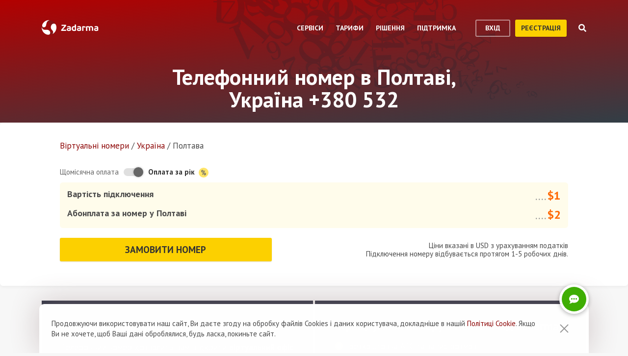

--- FILE ---
content_type: text/html; charset=utf-8
request_url: https://zadarma.com/ua/tariffs/numbers/ukraine/poltava/
body_size: 16552
content:
<!DOCTYPE html>
<html lang="uk" class="no-js">
<head>
    <meta charset="utf-8">
    <meta http-equiv="X-UA-Compatible" content="IE=edge">
    <meta name='viewport' content='width=device-width, initial-scale=1.0, maximum-scale=5.0'>
    <title>Купити віртуальний номер в Полтаві, Україна +380 532</title>
    <meta name="description" content="Zadarma пропонує придбати прямий номер Полтаві +380 (532) на вигідних умовах: миттєве підключення і низька абонплата.">
    
    <link rel="canonical" href="https://zadarma.com/ua/tariffs/numbers/ukraine/poltava/"/>

    <meta property="og:site_name" content="Zadarma.com"/>
<meta property="og:url" content="https://zadarma.com/ua/tariffs/numbers/ukraine/poltava/" />
<meta property="og:title" content="Купити віртуальний номер в Полтаві, Україна +380 532" />
    <meta property="og:image" content="https://zadarma.com/images/content/news/zadarma_300_200.png?v2" />
<meta property="og:description" content="Zadarma пропонує придбати прямий номер Полтаві +380 (532) на вигідних умовах: миттєве підключення і низька абонплата."/>


    
<link rel="shortcut icon" href="/v2/img/favicon/favicon.ico">
<link rel="icon" type="image/svg+xml" href="/v2/img/favicon/favicon.svg">
<link rel="icon" type="image/png" href="/v2/img/favicon/favicon.png">
<link rel="apple-touch-icon" sizes="76x76" href="/v2/img/favicon/apple-touch-icon-76x76.png">
<link rel="apple-touch-icon" sizes="120x120" href="/v2/img/favicon/apple-touch-icon-120x120.png">
<link rel="apple-touch-icon" sizes="152x152" href="/v2/img/favicon/apple-touch-icon-152x152.png">
<link rel="apple-touch-icon" sizes="180x180" href="/v2/img/favicon/apple-touch-icon.png">
<link rel="icon" type="image/png" sizes="192x192" href="/v2/img/favicon/android-chrome-192x192.png">
<link rel="icon" type="image/png" sizes="194x194" href="/v2/img/favicon/favicon-194x194.png">
<link rel="icon" type="image/png" sizes="32x32" href="/v2/img/favicon/favicon-32x32.png">
<link rel="icon" type="image/png" sizes="16x16" href="/v2/img/favicon/favicon-16x16.png">
<meta name="msapplication-TileColor" content="#c50908">
<meta name="msapplication-TileImage" content="/v2/img/favicon/mstile-144x144.png">
<meta name="msapplication-config" content="/browserconfig.xml">
<meta name="theme-color" content="#ffffff">
<link rel="manifest" href="/manifest.json">

        <link rel="alternate" href="https://zadarma.com/en/tariffs/numbers/ukraine/poltava/" hreflang="en" />
    <link rel="alternate" href="https://zadarma.com/es/tariffs/numbers/ukraine/poltava/" hreflang="es" />
    <link rel="alternate" href="https://zadarma.com/de/tariffs/numbers/ukraine/poltava/" hreflang="de" />
    <link rel="alternate" href="https://zadarma.com/pl/tariffs/numbers/ukraine/poltava/" hreflang="pl" />
    <link rel="alternate" href="https://zadarma.com/ru/tariffs/numbers/ukraine/poltava/" hreflang="ru" />
    <link rel="alternate" href="https://zadarma.com/ua/tariffs/numbers/ukraine/poltava/" hreflang="uk" />
    <link rel="alternate" href="https://zadarma.com/fr/tarifs/numeros/ukraine/poltava/" hreflang="fr" />
    <link rel="alternate" href="https://zadarma.com/pt/tariffs/numbers/ukraine/poltava/" hreflang="pt" />

    <meta name="apple-mobile-web-app-title" content="Zadarma.com">
    <meta name="application-name" content="Zadarma.com">

    <meta name="msvalidate.01" content="C4597AF2090AADD499ABF70BECF27EF1">

    <link rel="preload" href="https://fonts.googleapis.com/css?family=PT+Sans:400,700&display=swap" as="style" onload="this.onload=null;this.rel='stylesheet'">
    <noscript><link rel="stylesheet" href="https://fonts.googleapis.com/css?family=PT+Sans:400,700&display=swap"></noscript>
    <link rel="stylesheet" href="https://stackpath.bootstrapcdn.com/font-awesome/4.7.0/css/font-awesome.min.css" integrity="sha384-wvfXpqpZZVQGK6TAh5PVlGOfQNHSoD2xbE+QkPxCAFlNEevoEH3Sl0sibVcOQVnN" crossorigin="anonymous">

    <link rel="stylesheet" href="/v2/css/site.combined.min.css?ver=8b2ca321269c440d19433250769706c7">

    <script>
        document.documentElement.classList.remove('no-js');
        var site_language = 'ua';
        var waryDomains = [];
        var reCaptchaSiteKey = '6LfukT8kAAAAAPprrDQYthi1lcx21KGPhWlN7IYP';
        var personalAreaDomain = 'my.zadarma.com';
        var newSitePath = '/v2/';
        var isLocal = '';
        var lStatus = false;
        var rnStatus = false;
        var brand_id = 1;
    </script>

    <script type="application/ld+json">
{
  "@context": "https://schema.org",
  "@graph":
[
    {
            "@type": "Product",
            "name": "Телефонний номер в Полтаві, Україна +380 532",
            "image": ["https://zadarma.com/images/content/news/zadarma_300_200.png?v2"],
            "description": "Zadarma пропонує придбати прямий номер Полтаві +380 (532) на вигідних умовах: миттєве підключення і низька абонплата.",
            "brand":
              { "@type": "Brand", "name": "Zadarma" }
            ,
                            "offers": {
              "@type": "Offer",
              "url": "https://zadarma.com/ua/tariffs/numbers/ukraine/poltava/",
              "priceCurrency": "USD",
                "price": 2,                                                
              "itemCondition": "https://schema.org/NewCondition"
            }
            },
{
            "@type": "BreadcrumbList",
            "itemListElement":
            [
                                {
                    "@type": "ListItem",
                    "position": 1,
                    "item":
                {
                "@id": "https://zadarma.com/ua/tariffs/numbers/",
                "name": "Віртуальнi номери"
                }
                },                                {
                    "@type": "ListItem",
                    "position": 2,
                    "item":
                {
                "@id": "https://zadarma.com/ua/tariffs/numbers/ukraine/",
                "name": "Україна"
                }
                },                                {
                    "@type": "ListItem",
                    "position": 3,
                    "item":
                {
                "@id": "https://zadarma.com/ua/tariffs/numbers/ukraine/poltava/",
                "name": "Полтава"
                }
                }                            ]
            }
]
}
</script>


    <script>
    let data = JSON.parse(localStorage.getItem('ref_history') || "[]");

    let curPage = location.protocol + '//' + location.host + location.pathname;
    let regexp = RegExp('^http.*/../$');

    if(!regexp.test(curPage)) {
        data.push({
            time: new Date(),
            page: curPage
        });
    }

    localStorage.setItem('ref_history', JSON.stringify(data));
</script>

        <script id="gtag_placeholder">
      /* Google Tag Manager */
        (function () {
          let getCookieFromDocument = (cname) => {
            const name = cname + "=";
            const ca = document.cookie.split(';');
            for (let i = 0; i < ca.length; i++) {
              let c = ca[i];
              while (c.charAt(0) == ' ') c = c.substring(1);
              if (c.indexOf(name) == 0) return c.substring(name.length, c.length);
            }
            return false;
          };
          let europe_iso = ["VA","SM","SL","SK","SJ","SI","SE","RS","RO","PT","PL","NO","NL","MT","MK","ME","MD","MC","LV","LU","LT","LI","IT","IS","IM","IE","HU","HR","GR","GI","GB","FR","FO","FI","ES","EL","EE","DK","DE","CZ","CY","CH","BG","BE","BA","AX","AT","AL","AD"];
          let originCountryIso = decodeURIComponent(getCookieFromDocument('country')).toUpperCase();
          let cookieConfirm = getCookieFromDocument('cookieConfirn');
          let showGtag = () => {
            let cookieNoticeType = europe_iso.includes(originCountryIso) ? 'eu' : 'non_eu'
            return 'non_eu' === cookieNoticeType || 'Agree' === cookieConfirm
          }

          const element = document.createElement('script');
          element.innerHTML = `(function(w,d,s,l,i){w[l]=w[l]||[];w[l].push({'gtm.start':
                    new Date().getTime(),event:'gtm.js'});var f=d.getElementsByTagName(s)[0],
                j=d.createElement(s),dl=l!='dataLayer'?'&l='+l:'';j.async=true;j.src=
                'https://www.googletagmanager.com/gtm.js?id='+i+dl;f.parentNode.insertBefore(j,f);
            })(window,document,'script','dataLayer','GTM-N9T9X3');`
            
          if (showGtag()) {
            document.head.appendChild(element);
          }
        })();
      /* End Google Tag Manager */
    </script>
    

</head>

<body >

      <!-- Google Tag Manager (noscript) -->
    <!-- <noscript><iframe src="https://www.googletagmanager.com/ns.html?id=GTM-N9T9X3"
                      height="0" width="0" style="display:none;visibility:hidden"></iframe></noscript> -->
    <!-- End Google Tag Manager (noscript) -->


<script>
    var userInterfaceLang = 'ua';
</script>
<header class="main-header ">
    <div class="container">
        <div class="row header-top-line">
            <div class="col header-logo">
                <a href="/ua/">
                    <img class="main-logo" src="/v2/img/logo.svg" width="116" height="30" alt="zadarma logo">
                </a>
            </div>
            <div class="col-lg-10 header-menu-container">
                <div class="header-menu dropdown-main-header">
    <ul class="header-menu__list">
                    <li class="header-menu__list__item" data-sub="services" >
                <span class="header-menu__list__item__name">Сервіси</span>
            </li>
                    <li class="header-menu__list__item" data-sub="rates" data-visability="checkBannedCountries">
                <span class="header-menu__list__item__name">Тарифи</span>
            </li>
                    <li class="header-menu__list__item" data-sub="solutions" >
                <span class="header-menu__list__item__name">Рiшення</span>
            </li>
                    <li class="header-menu__list__item" data-sub="support" >
                <span class="header-menu__list__item__name">Підтримка</span>
            </li>
            </ul>
    <div class="dropdown-holder">
        <div class="dropdown__arrow"></div>
        <div class="dropdown__bg"></div>
        <div class="dropdown__wrap">

                    <div id="services" class="dropdown-menu" data-sub="services">
                <div class="dropdown-menu__content">
                                            <div class="header-submenu__column">
                                                            <div class="column-header" >
                                                                        <a href="/ua/services/calls/"  class="submenu__header">
                                        <img src="/v2/img/header-drops/_collection.svg#phone-ico" alt="Дзвінки">Дзвінки
                                    </a>
                                                                    </div>

                                
                                <ul class="submenu__list" >
                                                                                <li class="submenu__list__item">
                                                <a href="/ua/services/calls/from-computer/"
                                                   class=""> Програми для дзвінків</a>
                                            </li>
                                                                                        <li class="submenu__list__item">
                                                <a href="/ua/services/calls/sip-trunk/"
                                                   class=""> SIP-trunk</a>
                                            </li>
                                                                                        <li class="submenu__list__item">
                                                <a href="/ua/services/hlr/"
                                                   class=""> Актуалізація бази (HLR запити)</a>
                                            </li>
                                                                            </ul>
                                                            <div class="column-header" >
                                                                        <a href="/ua/services/numbers/"  class="submenu__header">
                                        <img src="/v2/img/header-drops/_collection.svg#eight-ico" alt="Телефонні номери">Телефонні номери
                                    </a>
                                                                    </div>

                                
                                <ul class="submenu__list" >
                                                                                <li class="submenu__list__item">
                                                <a href="/ua/services/numbers/forwarding/"
                                                   class=""> Переадресація вхідних дзвінків</a>
                                            </li>
                                                                                        <li class="submenu__list__item">
                                                <a href="/ua/services/numbers/mnp/"
                                                   class=""> Портування номерів</a>
                                            </li>
                                                                            </ul>
                                                            <div class="column-header" >
                                                                        <a href="/ua/services/sms/"  class="submenu__header">
                                        <img src="/v2/img/header-drops/_collection.svg#sms-ico" alt="СМС">СМС
                                    </a>
                                                                    </div>

                                
                                <ul class="submenu__list" >
                                                                    </ul>
                                                    </div>
                                            <div class="header-submenu__column">
                                                            <div class="column-header" >
                                                                        <a href="/ua/services/pbx/"  class="submenu__header">
                                        <img src="/v2/img/header-drops/_collection.svg#virtual-ats-ico" alt="Хмарна АТС">Хмарна АТС
                                    </a>
                                                                    </div>

                                                                    <div class="submenu__description">Безкоштовне рішення, яке дозволить створити віртуальний офіс за 5 хвилин</div>
                                
                                <ul class="submenu__list" >
                                                                    </ul>
                                                            <div class="column-header" >
                                                                        <a href="/ua/services/crm/"  class="submenu__header">
                                        <img src="/v2/img/header-drops/_collection.svg#crm-icon" alt="CRM">CRM
                                    </a>
                                                                    </div>

                                                                    <div class="submenu__description">CRM-система - багатофункціональна система управління взаємовідносин з клієнтами.</div>
                                
                                <ul class="submenu__list" >
                                                                    </ul>
                                                            <div class="column-header" >
                                                                        <a href="/ua/services/calltracking/"  class="submenu__header">
                                        <img src="/v2/img/header-drops/_collection.svg?v=0.2#calltracking" alt="Колтрекінг">Колтрекінг
                                    </a>
                                                                    </div>

                                
                                <ul class="submenu__list" >
                                                                    </ul>
                                                            <div class="column-header" >
                                                                        <a href="/ua/services/esim/"  class="submenu__header">
                                        <img src="/v2/img/header-drops/_collection.svg?v=1#esim" alt="eSIM для інтернету">eSIM для інтернету
                                    </a>
                                                                    </div>

                                
                                <ul class="submenu__list" >
                                                                    </ul>
                                                    </div>
                                            <div class="header-submenu__column">
                                                            <div class="column-header" >
                                                                        <a href="/ua/services/ai-voice-agent/"  class="submenu__header">
                                        <img src="/v2/img/header-drops/_collection.svg?v=0.21#ai_agent" alt="ШІ-агент">ШІ-агент
                                    </a>
                                                                    </div>

                                                                    <div class="submenu__description">Віртуальний ШІ-оператор працює 24/7</div>
                                
                                <ul class="submenu__list" >
                                                                    </ul>
                                                            <div class="column-header" >
                                                                        <a href="/ua/services/speech-analytics/"  class="submenu__header">
                                        <img src="/v2/img/header-drops/_collection.svg?v=0.2#speech_analytics" alt="ШІ-аналітика розмов">ШІ-аналітика розмов
                                    </a>
                                                                    </div>

                                
                                <ul class="submenu__list" >
                                                                    </ul>
                                                            <div class="column-header" >
                                                                        <a href="/ua/services/callback/"  class="submenu__header">
                                        <img src="/v2/img/header-drops/_collection.svg#widget-ico" alt="Віджет зворотного дзвінка  (Callback-віджет)">Віджет зворотного дзвінка  (Callback-віджет)
                                    </a>
                                                                    </div>

                                
                                <ul class="submenu__list" >
                                                                    </ul>
                                                            <div class="column-header" >
                                                                        <a href="/ua/services/video-conferencing/"  class="submenu__header">
                                        <img src="/v2/img/header-drops/_collection.svg#videoconf-ico" alt="Відеоконференція">Відеоконференція
                                    </a>
                                                                    </div>

                                
                                <ul class="submenu__list" >
                                                                    </ul>
                                                            <div class="column-header" >
                                                                        <a href="/ua/services/click-to-call/"  class="submenu__header">
                                        <img src="/v2/img/header-drops/_collection.svg?v=0.2#callme_widget" alt="Кнопка для дзвінків з сайту">Кнопка для дзвінків з сайту
                                    </a>
                                                                    </div>

                                
                                <ul class="submenu__list" >
                                                                    </ul>
                                                    </div>
                                    </div>
            </div>
                    <div id="rates" class="dropdown-menu" data-sub="rates">
                <div class="dropdown-menu__content">
                                            <div class="header-submenu__column">
                                                            <div class="column-header" >
                                                                        <a href="/ua/tariffs/plans/"  class="submenu__header">
                                        <img src="/v2/img/header-drops/_collection.svg#virtual-ats-ico" alt="Тарифні пакети">Тарифні пакети
                                    </a>
                                                                    </div>

                                
                                <ul class="submenu__list" >
                                                                    </ul>
                                                            <div class="column-header" >
                                                                        <a href="/ua/tariffs/numbers/"  class="submenu__header">
                                        <img src="/v2/img/header-drops/_collection.svg#eight-ico" alt="Телефонні номери">Телефонні номери
                                    </a>
                                                                    </div>

                                
                                <ul class="submenu__list" >
                                                                    </ul>
                                                            <div class="column-header" >
                                                                        <a href="/ua/tariffs/calls/"  class="submenu__header">
                                        <img src="/v2/img/header-drops/_collection.svg#phone-ico" alt="Дзвінки">Дзвінки
                                    </a>
                                                                    </div>

                                
                                <ul class="submenu__list" >
                                                                    </ul>
                                                            <div class="column-header" >
                                                                        <a href="/ua/tariffs/sms/"  class="submenu__header">
                                        <img src="/v2/img/header-drops/_collection.svg#sms-ico" alt="СМС">СМС
                                    </a>
                                                                    </div>

                                
                                <ul class="submenu__list" >
                                                                    </ul>
                                                    </div>
                                    </div>
            </div>
                    <div id="solutions" class="dropdown-menu" data-sub="solutions">
                <div class="dropdown-menu__content">
                                            <div class="header-submenu__column">
                                                            <div class="column-header" >
                                                                        <a href="/ua/solutions/corporate/"  class="submenu__header">
                                        <img src="/v2/img/header-drops/_collection.svg#corporate-ico" alt="Пiдключення для бізнесу">Пiдключення для бізнесу
                                    </a>
                                                                    </div>

                                
                                <ul class="submenu__list" >
                                                                    </ul>
                                                            <div class="column-header" >
                                                                        <a href="/ua/solutions/partners/"  class="submenu__header">
                                        <img src="/v2/img/header-drops/_collection.svg#partners-ico" alt="Партнерська програма">Партнерська програма
                                    </a>
                                                                    </div>

                                
                                <ul class="submenu__list" >
                                                                    </ul>
                                                            <div class="column-header" >
                                                                        <a href="/ua/solutions/integrations/"  class="submenu__header">
                                        <img src="/v2/img/header-drops/_collection.svg#integrations-ico" alt="Інтеграції">Інтеграції
                                    </a>
                                                                    </div>

                                
                                <ul class="submenu__list" >
                                                                    </ul>
                                                    </div>
                                            <div class="header-submenu__column">
                                                            <div class="column-header" >
                                                                        <span class="submenu__header">
                                        <img src="/v2/img/header-drops/_collection.svg#persones-ico" alt="Для кого">Для кого
                                    </span>
                                                                    </div>

                                
                                <ul class="submenu__list" >
                                                                                <li class="submenu__list__item">
                                                <a href="/ua/services/calls/"
                                                   class=""> Невеликий бiзнес<br>
Колцентри<br>
Великі корпорації</a>
                                            </li>
                                                                                        <li class="submenu__list__item">
                                                <a href="/ua/solutions/remote-work/"
                                                   class=""> Дистанційна робота</a>
                                            </li>
                                                                            </ul>
                                                    </div>
                                    </div>
            </div>
                    <div id="support" class="dropdown-menu" data-sub="support">
                <div class="dropdown-menu__content">
                                            <div class="header-submenu__column">
                                                            <div class="column-header" >
                                                                        <a href="/ua/support/instructions/"  class="submenu__header">
                                        <img src="/v2/img/header-drops/_collection.svg#manuals-ico" alt="Інструкції з налаштування">Інструкції з налаштування
                                    </a>
                                                                    </div>

                                
                                <ul class="submenu__list" >
                                                                    </ul>
                                                            <div class="column-header" >
                                                                        <a href="/ua/support/faq/"  class="submenu__header">
                                        <img src="/v2/img/header-drops/_collection.svg#faq-ico" alt="Запитання та відповіді">Запитання та відповіді
                                    </a>
                                                                    </div>

                                
                                <ul class="submenu__list" >
                                                                    </ul>
                                                            <div class="column-header" >
                                                                        <a href="/ua/support/api/"  class="submenu__header">
                                        <img src="/v2/img/header-drops/_collection.svg#integrations-ico" alt="API ">API 
                                    </a>
                                                                    </div>

                                
                                <ul class="submenu__list" >
                                                                    </ul>
                                                    </div>
                                            <div class="header-submenu__column">
                                                            <div class="column-header" data-visability="checkBannedCountries">
                                                                            <a rel="nofollow" class="submenu__header" onclick="window.toggleChat()">
                                            <img src="/v2/img/chat-ico.svg" alt="Онлайн підтримка">Онлайн підтримка
                                        </a>
                                                                    </div>

                                
                                <ul class="submenu__list" data-visability="checkBannedCountries">
                                                                    </ul>
                                                            <div class="column-header" data-visability="checkBannedCountries">
                                                                            <div class="is-user hidden">
                                            <a rel="nofollow" href="https://my.zadarma.com/lang/ua/?p=/tickets/" class="submenu__header">
                                                <img src="/v2/img/header-drops/_collection.svg#support-ico" alt="Зв'язатись з нами">Зв'язатись з нами
                                            </a>
                                        </div>
                                        <div class="is-guest">
                                            <a rel="nofollow" href="https://my.zadarma.com/lang/ua/?p=/tickets/create/" class="submenu__header">
                                                <img src="/v2/img/header-drops/_collection.svg#support-ico" alt="Зв'язатись з нами">Зв'язатись з нами
                                            </a>
                                        </div>
                                                                    </div>

                                
                                <ul class="submenu__list" data-visability="checkBannedCountries">
                                                                    </ul>
                                                            <div class="column-header" >
                                                                        <a href="/ua/blog/"  class="submenu__header">
                                        <img src="/v2/img/header-drops/_collection.svg#blog-ico" alt="Блог">Блог
                                    </a>
                                                                    </div>

                                
                                <ul class="submenu__list" >
                                                                    </ul>
                                                    </div>
                                    </div>
            </div>
                </div>
    </div>
</div>

                <div class="header-buttons is-guest">
                    <button class="btn btn-empty auth-button" data-visability="checkBannedCountries">
                        вхід
                    </button>
                    <form action="/ua/registration/" method="post" data-visability="checkBannedCountries">
                        <button type="submit" class="btn btn-default">
                            реєстрація
                        </button>
                    </form>
                    <div class="header-login-form login-block">

    <form action="https://my.zadarma.com/auth/" method="post" class="main-site-login-form">
                <div class="material-container material-input">
            <div class="m-placeholder">
                <div class="m-placeholder__text">
                    Електронна адреса
                </div>
            </div>
            <input class="m-input" type="email" name="email" title="Електронна адреса" required>
        </div>

        <div class="material-container material-input">
            <div class="m-placeholder">
                <div class="m-placeholder__text">
                    Пароль
                </div>
            </div>
            <input class="m-input" type="password" name="password" title="Пароль" required>
        </div>

        <div class="material-container material-input">
            <div class="input-holder captcha-row" style="padding-bottom:0;display:none;" data-vendor="Recaptcha" data-block="login" data-lang="ua"  data-status="disabled" data-size="compact">
                <label>form_captcha:</label>
                <div class="input-holder captcha-content" style="padding-bottom: 0;" data-counter="0"></div>
                <input type="hidden" class="captcha-cs" name="" value="">
            </div>
        </div>

        <div class="custom-form__check-link">
            <a href="https://my.zadarma.com/lostpass/" class="link link--red link-underline" rel="nofollow">
                Забули пароль?
            </a>
        </div>

        <button class="btn btn-default btn-default-large btn-enter" type="submit" onclick="this.disabled=true;this.form.submit()">Увійти</button>

    </form>

</div>

                </div>

                <div class="header-buttons is-user hidden">
                    <form action="https://my.zadarma.com/" method="post">
                        <button type="submit" class="btn btn-default" rel="nofollow">
                            Перейти в особистий кабінет
                        </button>
                    </form>
                    <button class="btn btn-empty btn-exit" data-type="btn-exit" type="button" onclick="ajaxLogout()">
                        Вихід
                    </button>
                </div>

                <div class="header-search">
                    <div class="header-search__overlay"></div>
                    <div class="header-search__button"></div>
                    <div class="header-search__field-block">
                        <div class="header-search__field-wrapper">
                            <input type="text" id="zHeaderSearchField" placeholder="Що шукаємо?" class="header-search__field">
                            <label for="zHeaderSearchField" class="invisible-elem">Що шукаємо?</label>
                            <div class="header-search__close-icon"></div>
                        </div>
                        <div class="header-search__result-block d-none">
                            <div class="header-search__result-block-load-animation"></div>
                            <div class="header-search__query-results header-search__centered-block">
                                <div class="header-search__items-block">
                                </div>
                                <div class="header-search__all-results"><a href="">Показати всі результати</a></div>
                            </div>
                        </div>
                    </div>
                </div>
            </div>

            <div class="col toggle-mobile-header-menu">
                <span></span>
                <span></span>
                <span></span>
            </div>

            <div class="mobile-header-menu">
                <ul class="container mobile-header-menu__list">
                            <li class="mobile-header-menu__list__item" data-position="0" >
            <div class="mobile-header-menu__list__item__name" href="services">Сервіси</div>

            <div class="mobile-dropdown-content">
                                    <div class="header-submenu__column">
                                                        <div class="column-header">
                                    <a href="/ua/services/calls/"  class="submenu__header">
                                        <img src="/v2/img/header-drops/_collection.svg#phone-ico" alt="Дзвінки">Дзвінки
                                    </a>
                                </div>
                            
                            <ul class="submenu__list" >
                                                                        <li class="submenu__list__item">
                                            <a href="/ua/services/calls/from-computer/"
                                               class="">Програми для дзвінків</a>
                                        </li>
                                                                            <li class="submenu__list__item">
                                            <a href="/ua/services/calls/sip-trunk/"
                                               class="">SIP-trunk</a>
                                        </li>
                                                                            <li class="submenu__list__item">
                                            <a href="/ua/services/hlr/"
                                               class="">Актуалізація бази (HLR запити)</a>
                                        </li>
                                                                </ul>
                                                        <div class="column-header">
                                    <a href="/ua/services/numbers/"  class="submenu__header">
                                        <img src="/v2/img/header-drops/_collection.svg#eight-ico" alt="Телефонні номери">Телефонні номери
                                    </a>
                                </div>
                            
                            <ul class="submenu__list" >
                                                                        <li class="submenu__list__item">
                                            <a href="/ua/services/numbers/forwarding/"
                                               class="">Переадресація вхідних дзвінків</a>
                                        </li>
                                                                            <li class="submenu__list__item">
                                            <a href="/ua/services/numbers/mnp/"
                                               class="">Портування номерів</a>
                                        </li>
                                                                </ul>
                                                        <div class="column-header">
                                    <a href="/ua/services/sms/"  class="submenu__header">
                                        <img src="/v2/img/header-drops/_collection.svg#sms-ico" alt="СМС">СМС
                                    </a>
                                </div>
                            
                            <ul class="submenu__list" >
                                                            </ul>
                                            </div>
                                    <div class="header-submenu__column">
                                                        <div class="column-header">
                                    <a href="/ua/services/pbx/"  class="submenu__header">
                                        <img src="/v2/img/header-drops/_collection.svg#virtual-ats-ico" alt="Хмарна АТС">Хмарна АТС
                                    </a>
                                </div>
                                                            <div class="submenu__description">Безкоштовне рішення, яке дозволить створити віртуальний офіс за 5 хвилин</div>
                            
                            <ul class="submenu__list" >
                                                            </ul>
                                                        <div class="column-header">
                                    <a href="/ua/services/crm/"  class="submenu__header">
                                        <img src="/v2/img/header-drops/_collection.svg#crm-icon" alt="CRM">CRM
                                    </a>
                                </div>
                                                            <div class="submenu__description">CRM-система - багатофункціональна система управління взаємовідносин з клієнтами.</div>
                            
                            <ul class="submenu__list" >
                                                            </ul>
                                                        <div class="column-header">
                                    <a href="/ua/services/calltracking/"  class="submenu__header">
                                        <img src="/v2/img/header-drops/_collection.svg?v=0.2#calltracking" alt="Колтрекінг">Колтрекінг
                                    </a>
                                </div>
                            
                            <ul class="submenu__list" >
                                                            </ul>
                                                        <div class="column-header">
                                    <a href="/ua/services/esim/"  class="submenu__header">
                                        <img src="/v2/img/header-drops/_collection.svg?v=1#esim" alt="eSIM для інтернету">eSIM для інтернету
                                    </a>
                                </div>
                            
                            <ul class="submenu__list" >
                                                            </ul>
                                            </div>
                                    <div class="header-submenu__column">
                                                        <div class="column-header">
                                    <a href="/ua/services/ai-voice-agent/"  class="submenu__header">
                                        <img src="/v2/img/header-drops/_collection.svg?v=0.21#ai_agent" alt="ШІ-агент">ШІ-агент
                                    </a>
                                </div>
                                                            <div class="submenu__description">Віртуальний ШІ-оператор працює 24/7</div>
                            
                            <ul class="submenu__list" >
                                                            </ul>
                                                        <div class="column-header">
                                    <a href="/ua/services/speech-analytics/"  class="submenu__header">
                                        <img src="/v2/img/header-drops/_collection.svg?v=0.2#speech_analytics" alt="ШІ-аналітика розмов">ШІ-аналітика розмов
                                    </a>
                                </div>
                            
                            <ul class="submenu__list" >
                                                            </ul>
                                                        <div class="column-header">
                                    <a href="/ua/services/callback/"  class="submenu__header">
                                        <img src="/v2/img/header-drops/_collection.svg#widget-ico" alt="Віджет зворотного дзвінка  (Callback-віджет)">Віджет зворотного дзвінка  (Callback-віджет)
                                    </a>
                                </div>
                            
                            <ul class="submenu__list" >
                                                            </ul>
                                                        <div class="column-header">
                                    <a href="/ua/services/video-conferencing/"  class="submenu__header">
                                        <img src="/v2/img/header-drops/_collection.svg#videoconf-ico" alt="Відеоконференція">Відеоконференція
                                    </a>
                                </div>
                            
                            <ul class="submenu__list" >
                                                            </ul>
                                                        <div class="column-header">
                                    <a href="/ua/services/click-to-call/"  class="submenu__header">
                                        <img src="/v2/img/header-drops/_collection.svg?v=0.2#callme_widget" alt="Кнопка для дзвінків з сайту">Кнопка для дзвінків з сайту
                                    </a>
                                </div>
                            
                            <ul class="submenu__list" >
                                                            </ul>
                                            </div>
                            </div>
        </li>
            <li class="mobile-header-menu__list__item" data-position="1" data-visability="checkBannedCountries">
            <div class="mobile-header-menu__list__item__name" href="tariffs">Тарифи</div>

            <div class="mobile-dropdown-content">
                                    <div class="header-submenu__column">
                                                        <div class="column-header">
                                    <a href="/ua/tariffs/plans/"  class="submenu__header">
                                        <img src="/v2/img/header-drops/_collection.svg#virtual-ats-ico" alt="Тарифні пакети">Тарифні пакети
                                    </a>
                                </div>
                            
                            <ul class="submenu__list" >
                                                            </ul>
                                                        <div class="column-header">
                                    <a href="/ua/tariffs/numbers/"  class="submenu__header">
                                        <img src="/v2/img/header-drops/_collection.svg#eight-ico" alt="Телефонні номери">Телефонні номери
                                    </a>
                                </div>
                            
                            <ul class="submenu__list" >
                                                            </ul>
                                                        <div class="column-header">
                                    <a href="/ua/tariffs/calls/"  class="submenu__header">
                                        <img src="/v2/img/header-drops/_collection.svg#phone-ico" alt="Дзвінки">Дзвінки
                                    </a>
                                </div>
                            
                            <ul class="submenu__list" >
                                                            </ul>
                                                        <div class="column-header">
                                    <a href="/ua/tariffs/sms/"  class="submenu__header">
                                        <img src="/v2/img/header-drops/_collection.svg#sms-ico" alt="СМС">СМС
                                    </a>
                                </div>
                            
                            <ul class="submenu__list" >
                                                            </ul>
                                            </div>
                            </div>
        </li>
            <li class="mobile-header-menu__list__item" data-position="2" >
            <div class="mobile-header-menu__list__item__name" href="solutions">Рiшення</div>

            <div class="mobile-dropdown-content">
                                    <div class="header-submenu__column">
                                                        <div class="column-header">
                                    <a href="/ua/solutions/corporate/"  class="submenu__header">
                                        <img src="/v2/img/header-drops/_collection.svg#corporate-ico" alt="Пiдключення для бізнесу">Пiдключення для бізнесу
                                    </a>
                                </div>
                            
                            <ul class="submenu__list" >
                                                            </ul>
                                                        <div class="column-header">
                                    <a href="/ua/solutions/partners/"  class="submenu__header">
                                        <img src="/v2/img/header-drops/_collection.svg#partners-ico" alt="Партнерська програма">Партнерська програма
                                    </a>
                                </div>
                            
                            <ul class="submenu__list" >
                                                            </ul>
                                                        <div class="column-header">
                                    <a href="/ua/solutions/integrations/"  class="submenu__header">
                                        <img src="/v2/img/header-drops/_collection.svg#integrations-ico" alt="Інтеграції">Інтеграції
                                    </a>
                                </div>
                            
                            <ul class="submenu__list" >
                                                            </ul>
                                            </div>
                                    <div class="header-submenu__column">
                                                        <div class="column-header">
                                    <span class="submenu__header">
                                        <img src="/v2/img/header-drops/_collection.svg#persones-ico" alt="Для кого">Для кого
                                    </span>
                                </div>
                            
                            <ul class="submenu__list" >
                                                                        <li class="submenu__list__item">
                                            <a href="/ua/services/calls/"
                                               class="">Невеликий бiзнес<br>
Колцентри<br>
Великі корпорації</a>
                                        </li>
                                                                            <li class="submenu__list__item">
                                            <a href="/ua/solutions/remote-work/"
                                               class="">Дистанційна робота</a>
                                        </li>
                                                                </ul>
                                            </div>
                            </div>
        </li>
            <li class="mobile-header-menu__list__item" data-position="3" >
            <div class="mobile-header-menu__list__item__name" href="support">Підтримка</div>

            <div class="mobile-dropdown-content">
                                    <div class="header-submenu__column">
                                                        <div class="column-header">
                                    <a href="/ua/support/instructions/"  class="submenu__header">
                                        <img src="/v2/img/header-drops/_collection.svg#manuals-ico" alt="Інструкції з налаштування">Інструкції з налаштування
                                    </a>
                                </div>
                            
                            <ul class="submenu__list" >
                                                            </ul>
                                                        <div class="column-header">
                                    <a href="/ua/support/faq/"  class="submenu__header">
                                        <img src="/v2/img/header-drops/_collection.svg#faq-ico" alt="Запитання та відповіді">Запитання та відповіді
                                    </a>
                                </div>
                            
                            <ul class="submenu__list" >
                                                            </ul>
                                                        <div class="column-header">
                                    <a href="/ua/support/api/"  class="submenu__header">
                                        <img src="/v2/img/header-drops/_collection.svg#integrations-ico" alt="API ">API 
                                    </a>
                                </div>
                            
                            <ul class="submenu__list" >
                                                            </ul>
                                            </div>
                                    <div class="header-submenu__column">
                                                       <div class="column-header" data-visability="checkBannedCountries">
                                   <a rel="nofollow" class="submenu__header" onclick="window.toggleChat()">
                                       <object data="/v2/img/chat-ico.svg" type="image/svg+xml">Онлайн підтримка</object>Онлайн підтримка
                                   </a>
                                </div>
                            
                            <ul class="submenu__list" data-visability="checkBannedCountries">
                                                            </ul>
                                                      <div class="column-header" data-visability="checkBannedCountries">
                                <div class="is-user hidden">
                                    <a rel="nofollow" href="https://my.zadarma.com/lang/ua/?p=/tickets/" class="submenu__header">
                                        <img src="/v2/img/header-drops/_collection.svg#support-ico" alt="Зв'язатись з нами">&nbsp;Зв'язатись з нами
                                    </a>
                                </div>
                                <div class="is-guest">
                                    <a rel="nofollow" href="https://my.zadarma.com/lang/ua/?p=/tickets/create/" class="submenu__header ">
                                        <img src="/v2/img/header-drops/_collection.svg#support-ico" alt="Зв'язатись з нами">&nbsp;Зв'язатись з нами
                                    </a>
                                </div>
                              </div>
                            
                            <ul class="submenu__list" data-visability="checkBannedCountries">
                                                            </ul>
                                                        <div class="column-header">
                                    <a href="/ua/blog/"  class="submenu__header">
                                        <img src="/v2/img/header-drops/_collection.svg#blog-ico" alt="Блог">Блог
                                    </a>
                                </div>
                            
                            <ul class="submenu__list" >
                                                            </ul>
                                            </div>
                            </div>
        </li>
    
                    <li class="mobile-header-menu__list__item is-guest" data-position="4" data-visability="checkBannedCountries">
                        <div class="mobile-header-menu__list__item__name"
                             href="https://my.zadarma.com/auth/?language=ua"
                             rel="nofollow">
                            вхід
                        </div>
                        <div class="mobile-dropdown-content">

    <div class="header-submenu__column">

        <form action="https://my.zadarma.com/auth/" method="post" class="main-site-login-form">
                        <div class="material-container material-input">
                <div class="m-placeholder">
                    <div class="m-placeholder__text">
                        Електронна адреса
                    </div>
                </div>
                <input class="m-input" type="email" name="email" title="Електронна адреса" required>
            </div>

            <div class="material-container material-input">
                <div class="m-placeholder">
                    <div class="m-placeholder__text">
                        Пароль
                    </div>
                </div>
                <input class="m-input" type="password" name="password" title="Пароль" required>
            </div>

            <div class="custom-form__check-link">
                <a href="https://my.zadarma.com/lostpass/" class="link link--red link-underline" rel="nofollow">
                    Забули пароль?
                </a>
            </div>

            <div class="material-container material-input">
                <div class="input-holder captcha-row" style="padding-bottom:0;display:none;" data-vendor="Recaptcha" data-block="login" data-lang="ua"  data-status="disabled" data-size="compact">
                    <label>form_captcha:</label>
                    <div class="input-holder captcha-content" data-counter="1" style="padding-bottom: 0;"></div>
                    <input type="hidden" class="captcha-cs" name="" value="">
                </div>
            </div>

            <button class="btn btn-default btn-default-large" type="submit" onclick="this.disabled=true;this.form.submit()">Увійти</button>

        </form>

    </div>

</div>

                    </li>
                    <li class="mobile-header-menu__list__item is-guest" data-position="5" data-visability="checkBannedCountries">
                        <a class="mobile-header-menu__list__item__name"
                           href="/ua/registration/">реєстрація</a>
                    </li>
                    <li class="mobile-header-menu__list__item is-user hidden" data-position="4">
                        <a href="https://my.zadarma.com/"
                           class="mobile-header-menu__list__item__name" rel="nofollow">Перейти в особистий кабінет</a>
                    </li>
                    <li class="mobile-header-menu__list__item is-user hidden" data-position="5">
                        <a href="#" class="mobile-header-menu__list__item__name" data-type="btn-exit"
                           onclick="ajaxLogout()" rel="nofollow">Вихід</a>
                    </li>
                </ul>
            </div>
        </div>

        
    </div>

            <section class="added-small-header tariffs-page__top">
            <div class="container">
                
                <div class="row">
                    <div class="col-lg-8 col-md-12">
                        <h1 class="h1">Телефонний номер в Полтаві, Україна +380 532</h1>
                    </div>
                </div>            </div>
        </section>
    
    
</header>
<main >
    <script>
    var numOpts = {
        is_active: true,
        autorenew_type: 'year',
        group_number_icon_alt: '<div class="popup #GROUP_NAME#"><div class="popup__content"><div class="bold">"#TITLE_NAME#"</div><div class="price-block"><span class="bold">Підключення:</span> #CONNECT_FEE#</div><div><span class="bold">Абонплата:</span> #MONTHLY_FEE#</div></div></div>',
        group_number_selection: 'Обрано номер #GROUP##NUMBER#<br /> Підключення: #CONNECT_FEE# Абонплата: #MONTHLY_FEE#',
        show_number_alert: false,
        current_group: 'all',
        first_group: '',
        number_id: 14511,
        directions: {"14511":{"id":14511,"is_tollfree":false,"is_prepaid":false,"receive_sms":false,"fee":{"month":{"connect":"$1","connect_n":1,"monthly":"$3","monthly_n":3,"prepaid_amount":"","prepaid_amount_n":0,"connect_multcurrencies":"{'USD':'$1','EUR':'&euro;1','GBP':'&pound;1','PLN':'4 z\u0142','UAH':'40 \u0433\u0440\u043d','KZT':'900 \u20b8'}","monthly_multcurrencies":"{'USD':'$3','EUR':'&euro;3','GBP':'&pound;3','PLN':'15 z\u0142','UAH':'120 \u0433\u0440\u043d','KZT':'2700 \u20b8'}","prepaid_amount_multcurrencies":""},"year":{"connect":"$1","connect_n":1,"monthly":"$2","monthly_n":2,"prepaid_amount":"","prepaid_amount_n":0,"connect_multcurrencies":"{'USD':'$1','EUR':'&euro;1','GBP':'&pound;1','PLN':'4 z\u0142','UAH':'40 \u0433\u0440\u043d','KZT':'900 \u20b8'}","monthly_multcurrencies":"{'USD':'$2','EUR':'&euro;2','GBP':'&pound;2','PLN':'10 z\u0142','UAH':'80 \u0433\u0440\u043d','KZT':'1800 \u20b8'}","prepaid_amount_multcurrencies":""}}}},
        groups: {"all":{"ids":[14511]}},
    };
</script>
<section class="search-number search-number--full">
    <div class="container-fluid">
        <div class="row justify-content-lg-center search-number__container">
            <div class="col-lg-10 col-md-12">
                <div class="body-text body-text--regular"> <a href="/ua/tariffs/numbers/">Віртуальнi номери</a> <span>/</span>&nbsp;<a href="/ua/tariffs/numbers/ukraine/">Україна</a> <span>/</span>&nbsp;Полтава</div>                <div class="table-toggle" data-table-name="numbers">
                    <div class="toggle-controls toggle-controls-monochrome">
                        <div class="custom-toggle">
                            <input type="checkbox" id="payment-period-toggle-direction" class="custom-toggle-input" data-target-on="year" data-target-off="month" checked="checked">
                            <label for="payment-period-toggle-direction" class="custom-toggle-label"></label>
                            <label class="toggle-label toggle-label--off" for="payment-period-toggle">Щомісячна оплата</label>
                            <label class="toggle-label toggle-label--on" for="payment-period-toggle">Оплата за рік <div class="mark"></div></label>
                        </div>
                    </div>
                </div>
                <div class="content-btn-block hidden">
                                        <div class="search-number__update">
                        <h2 class="h2 h2--black">Обрати телефонний номер</h2>
                        <a href="#"
                           class="link link-underline-d link--red"
                           onClick="searchNumbers.search();return false;" >Оновити список номерів</a>
                    </div>
                                                        </div>

                                    <div class="content-btn-block hidden search-number-block">

                        <div class="btn-input">

                            <div class="autocomplete">

                                <div class="material-container material-input">
                                    <div class="m-placeholder">
                                        <div class="m-placeholder__text">
                                            введіть бажаний телефонний номер або його частину
                                        </div>
                                    </div>
                                    <input class="m-input btn-input__input"
                                           type="text"
                                           name="number_mask"
                                           title="введіть бажаний телефонний номер або його частину" />
                                </div>

                                <div class="reset-input fa fa-times-circle"></div>

                                <ul class="autocomplete-list"></ul>

                            </div>
                            <!-- /.autocomplete -->
                            <button onClick="searchNumbers.searchWithMask();" aria-label="Знайти номер за маскою" type="button" class="btn btn-default btn-input__btn"><i class="fa fa-search"></i></button>

                        </div>
                        <div class="error-text" style="margin:28px 0; text-align: center;"></div>

                        <!-- /.btn-input -->
                    </div>

                    <form method="post" enctype="application/x-www-form-urlencoded" action="//my.zadarma.com/dirnum/" id="form_buy_num">

                                                <div class="find-number-block find-number-block-all clearfix"></div>
                                            <input type="hidden" name="number_id_from_mainsite" value="14511">
                        <div class="search-number__price">
                                                                            <div class="search-number__price__line">
                                <div class="search-number__price__header">Вартість підключення</div>
                                <div class="search-number__price__price connect">
                                    <div class="grey-dots">....</div>
                                    <div class="price">$1</div>
                                </div>
                            </div>
                            <div class="search-number__price__line">
                                <div class="search-number__price__header">Абонплата за номер у Полтаві</div>
                                <div class="search-number__price__price monthly">
                                    <div class="grey-dots">....</div>
                                    <div class="price">$2</div>
                                </div>
                            </div>
                                                </div>
                        <!-- /.search-number__price -->
                                        </form>
                
                    <div class="search-number__reserve">
                        <a href="#"
                           onclick="buyDirectNumber('ua');"                           class="col-5 btn btn-default btn-default-large ">Замовити номер</a>

                                                <div>
                            <p style="display: none;" class="discount-description"><strong></strong></p>                            <p>Ціни вказані в <span data-id="check_currency">USD</span> з урахуванням податків</p>
                            <p></p>

                                                            <p><span>Підключення номеру відбувається протягом 1-5 робочих днів.</span></p>
                            
                            <p class="city hidden">Номер при підключенні виділяється випадковим чином, можливість вибору номера в Полтаві на даний момент відсутня.</p>
                        </div>
                        
                    </div>
                    
                    
            </div>
            <!-- /.col-lg-10.col-md-12 -->
        </div>
        <!-- /.row -->
    </div>
    <!-- /.container -->
</section>

<section class="main-plus-container">
    <div class="container main-plus">
        <div class="row">
            <div class="col col-md-6 col-sm-12 col-flexible">
                <div class="main-plus__item">
                                                <div class="main-plus__item__title">Що дає віртуальний номер в Полтаві?</div>
<div class="body-text body-text--regular">Телефонний номер дозволить вам відкрити <span class="bold">віртуальний офіс в Полтаві за 5 хвилин</span>. Клієнти і партнери будуть дзвонити на звичайний міський номер, Ви ж при цьому зможете перебувати де завгодно.</div>
<div class="body-text body-text--regular">Дзвоніть і приймайте дзвінки за допомогою: Zadarma iOS/Android/macOS/Windows та інших програм, переадресації, <a href="/ua/services/pbx/" class="link link--orange link-underline" target="_blank">АТС</a> або <a href="/ua/services/crm/" class="link link--orange link-underline" target="_blank">Teamsale CRM</a> (для бізнесу).</div>
                                        </div>
                <!-- /.main-plus-item -->
            </div>
            <!-- /.col.col-md-6.col-sm-12 -->

            <div class="col col-md-6 col-sm-12 col-flexible">

                <div class="main-plus__item">
                                            <div class="main-plus__item__title">Кращі умови номеру в Полтаві від Zadarma:</div>
<ul class="custom-list">
    <li class="custom-list__item">безкоштовна АТС та запис розмов</li>
    <li class="custom-list__item">переадресація на номер і SIP сервер</li>
    <li class="custom-list__item">безкоштовні вхідні дзвінки</li>
    
    <li class="custom-list__item"><span id="number-channels">3</span> і більше ліній (багатоканальний номер)</li>
    <li class="custom-list__item">перевірений оператор з 2 млн клієнтів і 19 роками досвіду</li>
</ul>
                                    </div>
                <!-- /.main-plus-item -->
            </div>
            <!-- /.col.col-md-6.col-sm-12 -->
        </div>
        <!-- /.row -->
    </div>
    <!-- /.container.main-plus -->
</section>

<section class="default-section">
    <div class="container">
        <div class="row">
            <div class="col-md-12">

                <h3 class="h3 h3--black">
                    Усі способи зв'язку з Полтавою та їх вартість:
                </h3>

                <div class="prices-lines">

                                            <div class="line">
                            <div class="line__header">Прийом вхідних дзвінків через інтернет</div>
                            <div class="line__price">Безкоштовно</div>
                        </div>

                        <div class="line">
                            <div class="line__header">Віртуальний офіс (голосове привітання, АТС, Teamsale CRM, запис розмов)</div>
                            <div class="line__price">Безкоштовно</div>
                        </div>
                                        
                    <div id="users_calls_to_number_price_tariff" class="line">
                        <div class="line__header">
                                                        Дзвінки в Полтаву
                            <div class="popup">
                                <div class="popup__content"></div>
                            </div>
                        </div>
                        <input type="hidden" value="380532" name="users_calls_to_number_price" />
                        <div class="line__price" id="users_calls_to_number_price_cost"></div>
                    </div>
                    <!-- /.line -->
                </div>
                <!-- /.prices-lines -->

                <!-- EXT FEATURES -->
                
                <div class="search-number__reserve search-number__column-block">
                    <div>
                        <div class="h3 h3--black">Як підключити номер?</div>
                        <div class="body-text body-text--regular number hidden">
                            Номер <span class="bold" id="connect-number"></span> вже обрано, залишилося лише завершити покупку.<br/>                            <b>Для замовлення номера необхідно завантажити у інтерфейсі користувача:</b><br> - копію свідоцтва про реєстрацію компанії або копію паспорта/ID-картки (обидві сторони)<br> - вказати поточну адресу (вулиця, номер будинку, поштовий індекс та місто) в країні номера<br>                        </div>
                        <div class="body-text body-text--regular city hidden">
                            Для завершення покупки натисніть на кнопку "Підключити номер".                            <b>Для замовлення номера необхідно завантажити у інтерфейсі користувача:</b><br> - копію свідоцтва про реєстрацію компанії або копію паспорта/ID-картки (обидві сторони)<br> - вказати поточну адресу (вулиця, номер будинку, поштовий індекс та місто) в країні номера<br>                        </div>
                                            </div>
                    
                    <a href="#"
                       onclick="buyDirectNumber('ua');"                       class="btn btn-default btn-default-large m-t-32 ">Замовити номер</a>

                </div>
                
                <!-- /.search-number__reserve -->

                <div class="hr-line"></div>

                <div class="search-number__bottom-block">
                    <div class="search-number__info-block">
                        <p style="display: none;" class="discount-description"><strong></strong></p>                        <p>Ціни вказані в <span data-id="check_currency">USD</span> з урахуванням податків</p>
                        <p></p>

                                                    <p><span>Підключення номеру відбувається протягом 1-5 робочих днів.</span></p>
                                            </div>
                    <ul class="payment-list">
                        <li class="payment-list__item">
                            <img src="/v2/img/payment-logos/visa.svg" width="90" height="32"
                                 alt="Visa"
                                 class="payment-list__img" />
                        </li>
                        <li class="payment-list__item">
                            <img src="/v2/img/payment-logos/mastercard.svg" width="256" height="199"
                                 alt="Mastercard"
                                 class="payment-list__img" />
                        </li>
                        <li class="payment-list__item">
                            <img src="/v2/img/payment-logos/PayPal.svg" width="124" height="33"
                                 alt="PayPal"
                                 class="payment-list__img" />
                        </li>
                    </ul>
                </div>

            </div>

        </div>
    </div>
</section></main>

<div class="z-modal-new__overlay"></div>

<footer>
    <div class="container">
        <div class="row">
                            <div class="col footer-top-container" data-visability="checkBannedCountries">
  <div class="footer-phones" id="footer_phones" data-visability="checkContacts">
            <a href="tel:+442045770077" class="phone-numbers">+44 204 577 00 77</a>
            <a href="tel:+380891205000" class="phone-numbers">+380 89 120 50 00</a>
            <a href="tel:+48226020033" class="phone-numbers">+48 22 602 00 33</a>
            <a href="tel:+16469804741" class="phone-numbers">+1 646 980 4741</a>
      </div>
  <div class="footer-buttons" id="footer_buttons">
    <a rel="nofollow" href="https://my.zadarma.com/lang/ua/?p=/tickets/" class="btn btn-white is-user hidden"><img src="/v2/img/mail-ico.svg" height="20" width="20" alt="Написати нам"> Написати нам</a>
    <a rel="nofollow" href="https://my.zadarma.com/lang/ua/?p=/tickets/create/" class="btn btn-white is-guest"><img src="/v2/img/mail-ico.svg" height="20" width="20" alt="Написати нам"> Написати нам</a>
    <a class="btn btn-white chat-indicator" onclick="window.toggleChat()"><object data="/v2/img/chat-ico.svg" type="image/svg+xml">on-line чат</object>&nbsp;on-line чат</a>
  </div>
</div>
                    </div>
        <div class="row">
            <div class="col footer-center-container">
                <div class="footer-apps">
                    <div class="footer-apps__text">Наші додатки</div>
<ul class="footer-apps__list">
  <li class="footer-apps__list__item">
    <a href="/ua/services/calls/from-computer/"><img src="/v2/img/apps.svg" style="width:100%;" alt="Calls from PC"/></a>
  </li>
</ul>

                </div>
                                <div class="footer-selectors">
                    <form action="" id="language-switcher" method="post">
    <select autocomplete="off" id="languages" class="language-selector">
                    <option value="/en/tariffs/numbers/ukraine/poltava/"
                    data-iso="en"
                    data-flag="flag-gb"
                >English
            </option>
                    <option value="/es/tariffs/numbers/ukraine/poltava/"
                    data-iso="es"
                    data-flag="flag-es"
                >Español
            </option>
                    <option value="/de/tariffs/numbers/ukraine/poltava/"
                    data-iso="de"
                    data-flag="flag-de"
                >Deutsch
            </option>
                    <option value="/pl/tariffs/numbers/ukraine/poltava/"
                    data-iso="pl"
                    data-flag="flag-pl"
                >Polski
            </option>
                    <option value="/ru/tariffs/numbers/ukraine/poltava/"
                    data-iso="ru"
                    data-flag="flag-ru"
                >Русский
            </option>
                    <option value="/ua/tariffs/numbers/ukraine/poltava/"
                    data-iso="ua"
                    data-flag="flag-ua"
                selected>Українська
            </option>
                    <option value="/fr/tarifs/numeros/ukraine/poltava/"
                    data-iso="fr"
                    data-flag="flag-fr"
                >Français
            </option>
                    <option value="/pt/tariffs/numbers/ukraine/poltava/"
                    data-iso="pt"
                    data-flag="flag-pt"
                >Português
            </option>
            </select>
    <label for="languages" class="invisible-elem">Змінити мову</label>
</form>

                    <form action="" method="post">

    <select autocomplete="off"
            id="currency-changer"
            class="currency-selector" >

            <option value="USD" data-currency="&#x24;"
            selected>
            US долар        </option>
            <option value="EUR" data-currency="&#x20AC;"
            >
            євро        </option>
            <option value="UAH" data-currency="&#x20b4;"
            >
            гривня        </option>
            <option value="KZT" data-currency="&#x20b8;"
            >
            тенге        </option>
            <option value="GBP" data-currency="&#xa3;"
            >
            фунт        </option>
            <option value="PLN" data-currency="&#122;&#322;"
            >
            злотий        </option>
    
    </select>
    <label for="currency-changer" class="invisible-elem">Змінити валюту</label>
</form>

                </div>
            </div>
        </div>
                    <div class="row footer-bottom-container bottom-short">
                    <div class="col-lg-2 col-sm-6 footer-column">
                    <ul class="footer-column__list">
                                    <li class="footer-column__header__list__item">
                        <a  href="/ua/info/about/">Про сервіс</a>
                    </li>
                            </ul>
            </div>
    <div class="col-lg-2 col-sm-6 footer-column">
                    <ul class="footer-column__list">
                                    <li class="footer-column__header__list__item">
                        <a  href="/ua/info/feedback/">Відгуки про Zadarma</a>
                    </li>
                            </ul>
            </div>
    <div class="col-lg-2 col-sm-6 footer-column">
                    <ul class="footer-column__list">
                                    <li class="footer-column__header__list__item">
                        <a  href="/ua/legal/terms-of-use/">Угода користувача</a>
                    </li>
                            </ul>
            </div>
    <div class="col-lg-2 col-sm-6 footer-column">
                    <ul class="footer-column__list">
                                    <li class="footer-column__header__list__item">
                        <a  href="/ua/legal/privacy-policy/">Політика конфіденційності</a>
                    </li>
                            </ul>
            </div>

            </div>
            </div>
</footer>

<div class="cookie-tooltip cookie-tooltip__off" data-visability="checkCoockieNoticeVisibility">
    <div class="cookie-tooltip__wrap cross-button-only d-none" data-visability="checkCoockieNoticeContent" data-country="noneu">
        <div class="cookie-tooltip__text">
            Продовжуючи використовувати наш сайт, Ви даєте згоду на обробку файлів Cookies і даних користувача, докладніше в нашій <a href="/ua/legal/cookie-policy/">Політиці Cookie</a>. Якщо Ви не хочете, щоб Ваші дані оброблялися, будь ласка, покиньте сайт.
        </div>
        <div class="cookie-tooltip__cross">
            <a data-value="Agree"></a>
        </div>
    </div>

    <div class="cookie-tooltip__wrap d-none" data-visability="checkCoockieNoticeContent" data-country="eu">
        <div class="cookie-tooltip__text">
            Цей сайт потребує певних файлів Cookies, які технічно необхідні для роботи сайту. Ми також хотіли б встановити додаткові файли Cookies, аби поліпшити наш сервіс. Ми не будемо встановлювати додаткові файли Cookies, якщо ви їх не ввімкнете. Ви можете змінити свій вибір у будь-який час на сторінці нашої <a href="/ua/legal/cookie-policy/">Політики Cookie</a>.
        </div>
        <div class="cookie-tooltip__buttons d-flex">
            <div class="cookie-tooltip__button cookie-tooltip__button-necessary d-flex">
                <a class="btn" data-value="OnlyNecessary">Тільки необхідні cookies</a>
            </div>
            <div class="cookie-tooltip__button d-flex">
                <a class="btn btn-default" data-value="Agree">Приймати всі cookies</a>
            </div>
        </div>
    </div>
</div>
<script type="text/javascript">
  const OpenChat = {
    timeout: null,
    container: null,
    containerId: 'open-chat',
    collapsed: true,
    updateAt: 3000,
    init: function() {
      this.container = document.getElementById(this.containerId)
      this.bindEvents()
      const setItem = localStorage.setItem;
      localStorage.setItem = function(key, value) {
        const event = new Event('ls-update');
        event.value = value;
        event.key = key;
        document.dispatchEvent(event);
        setItem.apply(this, arguments);
      };
    },
    setHandler: function(e) {
      if (e.key === "z_chat_collapsed" || e.type === 'storage') {
        const prev = this.collapsed
        this.collapsed = e.value;
        if (e.type === 'storage') {
          this.collapsed = !!JSON.parse(localStorage.getItem('z_chat_collapsed'))
        }
        if (prev !== this.collapsed) {
          const updateAt = this.collapsed ? this.updateAt : 0
          setTimeout(() => {
            this.check()
          }, updateAt)
        }
      }
    },
    chatIsOpen: function(params) {
      const chatContainer = document.getElementsByClassName('_24d6')[0]
      if (chatContainer) {
        return chatContainer.clientWidth > 0
      }
      return false
    },
    bindEvents: function() {
      document.addEventListener("ls-update", this.setHandler.bind(this), false);
      window.addEventListener("storage", this.setHandler.bind(this), false);
    },
    check: function(params) {
      if (this.chatIsOpen() && this.isVisible) {
        this.toggleVisible(false)
      } else {
        this.toggleVisible(true)
      }
    },
    toggleVisible: function(show = true) {
      if (show) {
        this.container.classList.remove("z-widget-open-chat_hidden")
        return
      }
      this.container.classList.add("z-widget-open-chat_hidden")
    },
    isVisible: function() {
      return this.container.classList ? this.container.classList.contains('z-widget-open-chat_hidden') : false
    }

  }
  window.addEventListener('load', (event) => {
    OpenChat.init()
  });
</script>
<div 
  id="open-chat" 
  class="z-widget-open-chat z-widget-open-chat_fixed z-popper" 
  aria-describedby="tooltip" 
  data-strategy="fixed" 
  data-placement="left"
  data-visability="checkBannedCountries"
>
  <div class="z-widget-open-chat__btn z-popper__btn" onclick="window.toggleChat()"></div>
  <div class="z-popper__content" role="tooltip">Є запитання? Ми онлайн.</div>
</div>
<style>
  .z-widget-open-chat_hidden {
    visibility: hidden;
    opacity: 0;
  }

  .z-widget-open-chat_hidden.z-widget-open-chat_fixed.z-widget-open-chat_animate {
    right: -60px;
  }

  .z-widget-open-chat_animate {
    transition: right 0.3s cubic-bezier(0.39, 1.15, 0.59, 1.38);
  }

  .z-widget-open-chat_fixed {
    position: fixed;
    right: 80px;
    bottom: 80px;
    z-index: 200;
  }

  .z-widget-open-chat__btn {
    cursor: pointer;
    user-select: none;
    width: 60px;
    height: 60px;
    border-radius: 50%;
    background: #fff;
    position: relative;
    box-shadow: 0px 2px 8px rgba(0, 0, 0, 0.3);
  }

  .z-widget-open-chat__btn:before {
    content: "";
    position: absolute;
    top: 50%;
    left: 50%;
    transform: translate(-50%, -50%);
    width: 50px;
    height: 50px;
    background: #3fae04;
    border-radius: 50%;
  }

  .z-widget-open-chat__btn::after {
    content: "";
    position: absolute;
    top: 50%;
    left: 50%;
    transform: translate(-50%, -50%);
    width: 20px;
    height: 20px;
    background: url("data:image/svg+xml,%3Csvg width='20' height='18' viewBox='0 0 20 18' fill='none' xmlns='http://www.w3.org/2000/svg'%3E%3Cpath fill-rule='evenodd' clip-rule='evenodd' d='M0 8.25C0 3.69375 4.47692 0 10 0C15.5231 0 20 3.69375 20 8.25C20 12.8062 15.5231 16.5 10 16.5C8.76525 16.5 7.58824 16.3059 6.49639 15.9683C5.34112 16.7931 3.44868 17.8634 1.23648 17.9912C1.20934 17.997 1.18164 18 1.15385 18C0.941429 18 0.769231 17.8321 0.769231 17.625C0.769166 17.5212 0.813227 17.422 0.890925 17.3511C3.08539 15.455 2.34437 13.5956 2.3152 13.5249C0.87094 12.0946 0 10.2571 0 8.25ZM7 8.5C7 9.32843 6.32843 10 5.5 10C4.67157 10 4 9.32843 4 8.5C4 7.67157 4.67157 7 5.5 7C6.32843 7 7 7.67157 7 8.5ZM10 10C10.8284 10 11.5 9.32843 11.5 8.5C11.5 7.67157 10.8284 7 10 7C9.17157 7 8.5 7.67157 8.5 8.5C8.5 9.32843 9.17157 10 10 10ZM14.5 10C15.3284 10 16 9.32843 16 8.5C16 7.67157 15.3284 7 14.5 7C13.6716 7 13 7.67157 13 8.5C13 9.32843 13.6716 10 14.5 10Z' fill='white'/%3E%3C/svg%3E%0A") no-repeat center;
  }

  .z-widget-open-chat > .z-popper__content {
    min-width: 200px;
  }
  .z-widget-open-chat__btn:hover {
    box-shadow: 0px 7px 14px rgba(0, 0, 0, 0.3);
  }

  @media (max-width: 992px) {
    .z-widget-open-chat_fixed {
      right: 45px;
      bottom: 45px;
    }
  }

  @media (max-width: 576px) {
    .z-widget-open-chat_fixed {
      right: 30px;
      bottom: 30px;
    }
  }
</style>

<script>var number_groups;var current_group;</script>
<script src="https://code.jquery.com/jquery-3.3.1.min.js" integrity="sha256-FgpCb/KJQlLNfOu91ta32o/NMZxltwRo8QtmkMRdAu8=" crossorigin="anonymous" defer></script>
<script src="/js/modernizr.js" defer></script>
<script src="/js-assets/xregexp.min.js,unicode-base.min.js,unicode-categories.min.js,unicode-scripts.min.js,dropdown-menu.min.js?ver=c659307b9b4ea3f23332ff76e8aaebb51" defer></script>
<script src="/js-assets/jquery-ui.min.js,jquery.cookie.min.js,jquery.selectric.min.js,jquery.tablesorter.min.js,jquery.validate.min.js,chosen.jquery.min.js?ver=f00811be7de54932284e93ac5276045c1" defer></script>
<script src="/js-assets/gist.min.js,highlight.pack.min.js,owl.carousel.min.js,captcha.min.js,direct_nums_select.min.js,popper.min.js?ver=7fb63516d7f272ee61798c729b3d2e8f1" defer></script>
<script src="/js-assets/scripts.min.js?ver=c60a4c931ec37fa7ed0b486f4f4af6af1" defer></script>

<script defer>
  const initVisabilityControl = () => {
    const getCookie = (cname) => {
      const name = cname + "=";
      const ca = document.cookie.split(';');
      for (let i = 0; i < ca.length; i++) {
        let c = ca[i];
        while (c.charAt(0) == ' ') c = c.substring(1);
        if (c.indexOf(name) == 0) return c.substring(name.length, c.length);
      }
      return false;
    };

    const originCountryIso = decodeURIComponent(getCookie('country')).toUpperCase();
    const ip_site_restrictions = ["AF","AO","BF","BI","BJ","BY","CD","CF","CG","CI","CM","CU","DZ","EH","ER","ET","GA","GM","GN","GQ","GW","IQ","IR","JM","KM","LB","LR","LY","ML","MR","NE","NG","PK","RU","RW","SD","SO","SL","SN","SS","SY","TD","TG","TN","VN","ZM","ZW"];
    const europe_iso = ["VA","SM","SL","SK","SJ","SI","SE","RS","RO","PT","PL","NO","NL","MT","MK","ME","MD","MC","LV","LU","LT","LI","IT","IS","IM","IE","HU","HR","GR","GI","GB","FR","FO","FI","ES","EL","EE","DK","DE","CZ","CY","CH","BG","BE","BA","AX","AT","AL","AD"];
    const es_locales = ["ES","PH","AR","BO","CL","CO","CR","CU","DO","EC","GT","HN","MX","NI","PA","PY","PE","PR","SV","UY","VE"];
    const site_language = 'ua';

    const controlMethods = {
      defaultHideElement: (el) => {
        el.style.display = "none"
      },
      checkBannedCountries: (el) => {
        if (ip_site_restrictions.includes(decodeURIComponent(getCookie('country')).toUpperCase())) {
          el.style.display = "none"
        }
      },
      checkPlansBottomBlock: (el) => {
        if (ip_site_restrictions.includes(decodeURIComponent(getCookie('country')).toUpperCase())) {
          el.style.display = "none"
          if (el.parentNode.children.length === 1) {
            el.parentNode.style.display = "none"
          }
        }
      },
      checkRegistrationPageBlock: (el) => {
        if (ip_site_restrictions.includes(decodeURIComponent(getCookie('country')).toUpperCase())) {
          el.innerHTML = `
            <div style="min-height: 300px;" class="container d-flex justify-content-center align-content-center">
              <div class="row align-content-center">
                <h3 class="h3 h3--black">Реєстрація тимчасово недоступна</h3>
              </div>
            </div>
          `
        }
      },
      checkContacts: (el) => {
        const isEuCountryByIso2 = europe_iso.includes(originCountryIso)
        const isLatamCountryByIso2 = es_locales.includes(originCountryIso)

        const supportNumbers = {"GB":["+44 204 577 00 77"],"UA":["+380 89 120 50 00"],"PL":["+48 22 602 00 33"],"US":["+1 888 206 20 11","+1 646 980 45 99"],"ES":["+34 900 433111","+34 91 0606 111"],"ES-global":["+34 91 0606 111"],"DE":["+49 30 520 15 200"],"BY":["+7 495 127 0 777","+7 800 1000 323"],"CA":["+1 437 886 14 22","+1 888 206 20 11","+1 646 980 45 99"],"MX":["+52 55 710 031 12"],"AT":["+43 800 666 077"],"CH":["+41 43 550 76 68"],"US-ny":["+1 646 980 4741"],"FR":["+33 1 80 27 20 06","+41 22 8868888"],"BG":["+359 56 919 886"],"PT":["+351 308 807 423"],"BR":["+55 61 3772 1877"],"GR":["+30 800 0001717 (free)"]};
        const supportNumbersByGroup = {"LATAM":["US-ny","MX","ES-global","GB"],"EU":["GB","ES-global","DE"]};
        const supportNumbersByLanguage = {"ru":["GB","UA"],"ua":["GB","UA","PL","US-ny"],"pl":["PL","GB","US-ny"],"es":["ES-global","GB","US-ny"],"de":["DE","GB","US-ny","CH"],"en":["GB","US-ny"],"fr":["FR","GB","ES-global"],"pt":["BR","PT","ES"]};

        if (['CA', 'US'].includes(originCountryIso)) {
          supportNumbersByLanguage['en'] = ['GB'];
        }
        if (['GR'].includes(originCountryIso)) {
          supportNumbersByLanguage['ru'] = ['GR'];
          supportNumbersByLanguage['ua'] = ['GR'];
          supportNumbersByLanguage['en'] = ['GR'];
          supportNumbersByLanguage['pl'] = ['GR'];
          supportNumbersByLanguage['es'] = ['GR'];
          supportNumbersByLanguage['fr'] = ['GR'];
          supportNumbersByLanguage['pt'] = ['GR'];
        }

        const addSupportNumber = (resultList, selectArr, sourceNumbersArr) => {
          selectArr.forEach(isoRow => {
            for (const number of sourceNumbersArr[isoRow]) {
              if (resultList.length >= 4 || resultList.includes(number)) {
                break
              }
              resultList.push(number)
            }
          })
          return resultList
        }
        const currentLanguage = Object.keys(supportNumbersByLanguage).includes(userInterfaceLang) ? userInterfaceLang : 'en'
        let phonesList = []

        if (Object.keys(supportNumbers).includes(originCountryIso)) { // By country
          phonesList = addSupportNumber(phonesList, [originCountryIso], supportNumbers)
        } else if (isEuCountryByIso2) { // By group [EU]
          phonesList = addSupportNumber(phonesList, supportNumbersByGroup['EU'], supportNumbers);
        } else if (isLatamCountryByIso2) { // By group [LATAM]
          phonesList = addSupportNumber(phonesList, supportNumbersByGroup['LATAM'], supportNumbers);
        }

        // By language
        phonesList = addSupportNumber(phonesList, supportNumbersByLanguage[currentLanguage], supportNumbers)
        el.innerHTML = '';
        phonesList.forEach(phone => {
          const a_link = document.createElement('a');
          a_link.href = `tel:${phone.replace(/\s/g, '')}`
          a_link.innerText = phone
          a_link.className = 'phone-numbers'
          el.appendChild(a_link);
        })
      },
      checkCoockieNoticeContent: (el) => {
        const isEuCountryByIso2 = europe_iso.includes(originCountryIso)
        const isEuElem = el.dataset.country === 'eu'

        if (isEuCountryByIso2) {
          el.classList.toggle('d-none', !isEuElem)
        } else {
          el.classList.toggle('d-none', isEuElem)
        }
      },
      checkCoockieCheckboxVisibility: (el) => {
        let cookieNoticeType = europe_iso.includes(originCountryIso) ? 'eu' : 'non_eu'
        if (cookieNoticeType !== 'eu') {
          el.style.display = "none"
        }
      },
      checkCoockieNoticeVisibility: (el) => {
        const COOKIE_NOTICE_COOKIE_NAME = 'cookieConfirn';
        const COOKIE_NOTICE_AVAILABLE_VALUES = ['Agree', 'OnlyNecessary']

        if (getCookie(COOKIE_NOTICE_COOKIE_NAME) && COOKIE_NOTICE_AVAILABLE_VALUES.includes(decodeURIComponent(getCookie(COOKIE_NOTICE_COOKIE_NAME)))) {
          el.classList.add('d-none')
        } else {
          el.classList.remove('cookie-tooltip__off')
        }
      },
      checkTariffSmsRuleVisibility: (el) => {
        const isEnIp = ['US', 'CA', 'GB'].includes(originCountryIso) || europe_iso.includes(originCountryIso)
        const isTrueCondition = el.dataset.condition === 'true';

        if (isTrueCondition) {
          el.classList.toggle('d-none', isEnIp)
        } else {
          el.classList.toggle('d-none', !isEnIp)
        }
      },
      checkMainPromoBlockVisibility: (el) => {
        const isValidRegForEn = ['CA', 'US'].includes(originCountryIso) && site_language === 'en'
        const isTrueCondition = el.dataset.condition === 'true';

        if (isTrueCondition) {
          el.classList.toggle('d-none', !isValidRegForEn)
        } else {
          el.classList.toggle('d-none', isValidRegForEn)
        }
      },
      checkGreekAgreementVisibility: (el) => {
        if (['DE', 'GR'].includes(originCountryIso)) {
          el.classList.remove('d-none')
        }
      }
    }

    const checkingElements = document.querySelectorAll('[data-visability]');
    checkingElements.forEach((item) => {
      if (Object.keys(controlMethods).includes(item.dataset.visability)) {
        controlMethods[item.dataset.visability].call(this, item)
      }
    })
  }

  initVisabilityControl()

  //# sourceURL=visibility.js
</script>
<script id="chat-widget-loader" src="https://ws.zadarma.com/zchat/static/loader.js" async></script>
</body>
</html>


--- FILE ---
content_type: text/css
request_url: https://zadarma.com/v2/css/site.combined.min.css?ver=8b2ca321269c440d19433250769706c7
body_size: 103250
content:
@charset "UTF-8";html{line-height:1.15;-webkit-text-size-adjust:100%}body{margin:0}main{display:block}h1{font-size:2em;margin:.67em 0}hr{box-sizing:content-box;height:0;overflow:visible}pre{font-family:monospace,monospace;font-size:1em}abbr[title]{border-bottom:none;text-decoration:underline;text-decoration:underline dotted}b,strong{font-weight:bolder}code,kbd,samp{font-family:monospace,monospace;font-size:1em}small{font-size:80%}sub,sup{font-size:75%;line-height:0;position:relative;vertical-align:baseline}sub{bottom:-.25em}sup{top:-.5em}img{border-style:none}button,input,optgroup,select,textarea{font-family:inherit;font-size:100%;line-height:1.15;margin:0}button,input{overflow:visible}button,select{text-transform:none}[type=button],[type=reset],[type=submit],button{-webkit-appearance:button}[type=button]::-moz-focus-inner,[type=reset]::-moz-focus-inner,[type=submit]::-moz-focus-inner,button::-moz-focus-inner{border-style:none;padding:0}[type=button]:-moz-focusring,[type=reset]:-moz-focusring,[type=submit]:-moz-focusring,button:-moz-focusring{outline:1px dotted ButtonText}fieldset{padding:.35em .75em .625em}legend{box-sizing:border-box;color:inherit;display:table;max-width:100%;padding:0;white-space:normal}progress{vertical-align:baseline}textarea{overflow:auto}[type=checkbox],[type=radio]{box-sizing:border-box;padding:0}[type=number]::-webkit-inner-spin-button,[type=number]::-webkit-outer-spin-button{height:auto}[type=search]{-webkit-appearance:textfield;outline-offset:-2px}[type=search]::-webkit-search-decoration{-webkit-appearance:none}::-webkit-file-upload-button{-webkit-appearance:button;font:inherit}details{display:block}summary{display:list-item}[hidden],template{display:none}html{box-sizing:border-box;-ms-overflow-style:scrollbar}*,:after,:before{box-sizing:inherit}.container,.container-fluid,.container-lg,.container-md,.container-sm,.container-xl{width:100%;padding-right:15px;padding-left:15px;margin-right:auto;margin-left:auto}@media (min-width:576px){.container,.container-sm{max-width:540px}}@media (min-width:768px){.container,.container-md,.container-sm{max-width:720px}}@media (min-width:992px){.container,.container-lg,.container-md,.container-sm{max-width:960px}}@media (min-width:1200px){.container,.container-lg,.container-md,.container-sm,.container-xl{max-width:1140px}}.row{display:-ms-flexbox;display:flex;-ms-flex-wrap:wrap;flex-wrap:wrap;margin-right:-15px;margin-left:-15px}.no-gutters{margin-right:0;margin-left:0}.no-gutters>.col,.no-gutters>[class*=col-]{padding-right:0;padding-left:0}.col,.col-1,.col-2,.col-3,.col-4,.col-5,.col-6,.col-7,.col-8,.col-9,.col-10,.col-11,.col-12,.col-auto,.col-lg,.col-lg-1,.col-lg-2,.col-lg-3,.col-lg-4,.col-lg-5,.col-lg-6,.col-lg-7,.col-lg-8,.col-lg-9,.col-lg-10,.col-lg-11,.col-lg-12,.col-lg-auto,.col-md,.col-md-1,.col-md-2,.col-md-3,.col-md-4,.col-md-5,.col-md-6,.col-md-7,.col-md-8,.col-md-9,.col-md-10,.col-md-11,.col-md-12,.col-md-auto,.col-sm,.col-sm-1,.col-sm-2,.col-sm-3,.col-sm-4,.col-sm-5,.col-sm-6,.col-sm-7,.col-sm-8,.col-sm-9,.col-sm-10,.col-sm-11,.col-sm-12,.col-sm-auto,.col-xl,.col-xl-1,.col-xl-2,.col-xl-3,.col-xl-4,.col-xl-5,.col-xl-6,.col-xl-7,.col-xl-8,.col-xl-9,.col-xl-10,.col-xl-11,.col-xl-12,.col-xl-auto{position:relative;width:100%;padding-right:15px;padding-left:15px}.col{-ms-flex-preferred-size:0;flex-basis:0;-ms-flex-positive:1;flex-grow:1;max-width:100%}.row-cols-1>*{-ms-flex:0 0 100%;flex:0 0 100%;max-width:100%}.row-cols-2>*{-ms-flex:0 0 50%;flex:0 0 50%;max-width:50%}.row-cols-3>*{-ms-flex:0 0 33.333333%;flex:0 0 33.333333%;max-width:33.333333%}.row-cols-4>*{-ms-flex:0 0 25%;flex:0 0 25%;max-width:25%}.row-cols-5>*{-ms-flex:0 0 20%;flex:0 0 20%;max-width:20%}.row-cols-6>*{-ms-flex:0 0 16.666667%;flex:0 0 16.666667%;max-width:16.666667%}.col-auto{-ms-flex:0 0 auto;flex:0 0 auto;width:auto;max-width:100%}.col-1{-ms-flex:0 0 8.333333%;flex:0 0 8.333333%;max-width:8.333333%}.col-2{-ms-flex:0 0 16.666667%;flex:0 0 16.666667%;max-width:16.666667%}.col-3{-ms-flex:0 0 25%;flex:0 0 25%;max-width:25%}.col-4{-ms-flex:0 0 33.333333%;flex:0 0 33.333333%;max-width:33.333333%}.col-5{-ms-flex:0 0 41.666667%;flex:0 0 41.666667%;max-width:41.666667%}.col-6{-ms-flex:0 0 50%;flex:0 0 50%;max-width:50%}.col-7{-ms-flex:0 0 58.333333%;flex:0 0 58.333333%;max-width:58.333333%}.col-8{-ms-flex:0 0 66.666667%;flex:0 0 66.666667%;max-width:66.666667%}.col-9{-ms-flex:0 0 75%;flex:0 0 75%;max-width:75%}.col-10{-ms-flex:0 0 83.333333%;flex:0 0 83.333333%;max-width:83.333333%}.col-11{-ms-flex:0 0 91.666667%;flex:0 0 91.666667%;max-width:91.666667%}.col-12{-ms-flex:0 0 100%;flex:0 0 100%;max-width:100%}.order-first{-ms-flex-order:-1;order:-1}.order-last{-ms-flex-order:13;order:13}.order-0{-ms-flex-order:0;order:0}.order-1{-ms-flex-order:1;order:1}.order-2{-ms-flex-order:2;order:2}.order-3{-ms-flex-order:3;order:3}.order-4{-ms-flex-order:4;order:4}.order-5{-ms-flex-order:5;order:5}.order-6{-ms-flex-order:6;order:6}.order-7{-ms-flex-order:7;order:7}.order-8{-ms-flex-order:8;order:8}.order-9{-ms-flex-order:9;order:9}.order-10{-ms-flex-order:10;order:10}.order-11{-ms-flex-order:11;order:11}.order-12{-ms-flex-order:12;order:12}.offset-1{margin-left:8.333333%}.offset-2{margin-left:16.666667%}.offset-3{margin-left:25%}.offset-4{margin-left:33.333333%}.offset-5{margin-left:41.666667%}.offset-6{margin-left:50%}.offset-7{margin-left:58.333333%}.offset-8{margin-left:66.666667%}.offset-9{margin-left:75%}.offset-10{margin-left:83.333333%}.offset-11{margin-left:91.666667%}@media (min-width:576px){.col-sm{-ms-flex-preferred-size:0;flex-basis:0;-ms-flex-positive:1;flex-grow:1;max-width:100%}.row-cols-sm-1>*{-ms-flex:0 0 100%;flex:0 0 100%;max-width:100%}.row-cols-sm-2>*{-ms-flex:0 0 50%;flex:0 0 50%;max-width:50%}.row-cols-sm-3>*{-ms-flex:0 0 33.333333%;flex:0 0 33.333333%;max-width:33.333333%}.row-cols-sm-4>*{-ms-flex:0 0 25%;flex:0 0 25%;max-width:25%}.row-cols-sm-5>*{-ms-flex:0 0 20%;flex:0 0 20%;max-width:20%}.row-cols-sm-6>*{-ms-flex:0 0 16.666667%;flex:0 0 16.666667%;max-width:16.666667%}.col-sm-auto{-ms-flex:0 0 auto;flex:0 0 auto;width:auto;max-width:100%}.col-sm-1{-ms-flex:0 0 8.333333%;flex:0 0 8.333333%;max-width:8.333333%}.col-sm-2{-ms-flex:0 0 16.666667%;flex:0 0 16.666667%;max-width:16.666667%}.col-sm-3{-ms-flex:0 0 25%;flex:0 0 25%;max-width:25%}.col-sm-4{-ms-flex:0 0 33.333333%;flex:0 0 33.333333%;max-width:33.333333%}.col-sm-5{-ms-flex:0 0 41.666667%;flex:0 0 41.666667%;max-width:41.666667%}.col-sm-6{-ms-flex:0 0 50%;flex:0 0 50%;max-width:50%}.col-sm-7{-ms-flex:0 0 58.333333%;flex:0 0 58.333333%;max-width:58.333333%}.col-sm-8{-ms-flex:0 0 66.666667%;flex:0 0 66.666667%;max-width:66.666667%}.col-sm-9{-ms-flex:0 0 75%;flex:0 0 75%;max-width:75%}.col-sm-10{-ms-flex:0 0 83.333333%;flex:0 0 83.333333%;max-width:83.333333%}.col-sm-11{-ms-flex:0 0 91.666667%;flex:0 0 91.666667%;max-width:91.666667%}.col-sm-12{-ms-flex:0 0 100%;flex:0 0 100%;max-width:100%}.order-sm-first{-ms-flex-order:-1;order:-1}.order-sm-last{-ms-flex-order:13;order:13}.order-sm-0{-ms-flex-order:0;order:0}.order-sm-1{-ms-flex-order:1;order:1}.order-sm-2{-ms-flex-order:2;order:2}.order-sm-3{-ms-flex-order:3;order:3}.order-sm-4{-ms-flex-order:4;order:4}.order-sm-5{-ms-flex-order:5;order:5}.order-sm-6{-ms-flex-order:6;order:6}.order-sm-7{-ms-flex-order:7;order:7}.order-sm-8{-ms-flex-order:8;order:8}.order-sm-9{-ms-flex-order:9;order:9}.order-sm-10{-ms-flex-order:10;order:10}.order-sm-11{-ms-flex-order:11;order:11}.order-sm-12{-ms-flex-order:12;order:12}.offset-sm-0{margin-left:0}.offset-sm-1{margin-left:8.333333%}.offset-sm-2{margin-left:16.666667%}.offset-sm-3{margin-left:25%}.offset-sm-4{margin-left:33.333333%}.offset-sm-5{margin-left:41.666667%}.offset-sm-6{margin-left:50%}.offset-sm-7{margin-left:58.333333%}.offset-sm-8{margin-left:66.666667%}.offset-sm-9{margin-left:75%}.offset-sm-10{margin-left:83.333333%}.offset-sm-11{margin-left:91.666667%}}@media (min-width:768px){.col-md{-ms-flex-preferred-size:0;flex-basis:0;-ms-flex-positive:1;flex-grow:1;max-width:100%}.row-cols-md-1>*{-ms-flex:0 0 100%;flex:0 0 100%;max-width:100%}.row-cols-md-2>*{-ms-flex:0 0 50%;flex:0 0 50%;max-width:50%}.row-cols-md-3>*{-ms-flex:0 0 33.333333%;flex:0 0 33.333333%;max-width:33.333333%}.row-cols-md-4>*{-ms-flex:0 0 25%;flex:0 0 25%;max-width:25%}.row-cols-md-5>*{-ms-flex:0 0 20%;flex:0 0 20%;max-width:20%}.row-cols-md-6>*{-ms-flex:0 0 16.666667%;flex:0 0 16.666667%;max-width:16.666667%}.col-md-auto{-ms-flex:0 0 auto;flex:0 0 auto;width:auto;max-width:100%}.col-md-1{-ms-flex:0 0 8.333333%;flex:0 0 8.333333%;max-width:8.333333%}.col-md-2{-ms-flex:0 0 16.666667%;flex:0 0 16.666667%;max-width:16.666667%}.col-md-3{-ms-flex:0 0 25%;flex:0 0 25%;max-width:25%}.col-md-4{-ms-flex:0 0 33.333333%;flex:0 0 33.333333%;max-width:33.333333%}.col-md-5{-ms-flex:0 0 41.666667%;flex:0 0 41.666667%;max-width:41.666667%}.col-md-6{-ms-flex:0 0 50%;flex:0 0 50%;max-width:50%}.col-md-7{-ms-flex:0 0 58.333333%;flex:0 0 58.333333%;max-width:58.333333%}.col-md-8{-ms-flex:0 0 66.666667%;flex:0 0 66.666667%;max-width:66.666667%}.col-md-9{-ms-flex:0 0 75%;flex:0 0 75%;max-width:75%}.col-md-10{-ms-flex:0 0 83.333333%;flex:0 0 83.333333%;max-width:83.333333%}.col-md-11{-ms-flex:0 0 91.666667%;flex:0 0 91.666667%;max-width:91.666667%}.col-md-12{-ms-flex:0 0 100%;flex:0 0 100%;max-width:100%}.order-md-first{-ms-flex-order:-1;order:-1}.order-md-last{-ms-flex-order:13;order:13}.order-md-0{-ms-flex-order:0;order:0}.order-md-1{-ms-flex-order:1;order:1}.order-md-2{-ms-flex-order:2;order:2}.order-md-3{-ms-flex-order:3;order:3}.order-md-4{-ms-flex-order:4;order:4}.order-md-5{-ms-flex-order:5;order:5}.order-md-6{-ms-flex-order:6;order:6}.order-md-7{-ms-flex-order:7;order:7}.order-md-8{-ms-flex-order:8;order:8}.order-md-9{-ms-flex-order:9;order:9}.order-md-10{-ms-flex-order:10;order:10}.order-md-11{-ms-flex-order:11;order:11}.order-md-12{-ms-flex-order:12;order:12}.offset-md-0{margin-left:0}.offset-md-1{margin-left:8.333333%}.offset-md-2{margin-left:16.666667%}.offset-md-3{margin-left:25%}.offset-md-4{margin-left:33.333333%}.offset-md-5{margin-left:41.666667%}.offset-md-6{margin-left:50%}.offset-md-7{margin-left:58.333333%}.offset-md-8{margin-left:66.666667%}.offset-md-9{margin-left:75%}.offset-md-10{margin-left:83.333333%}.offset-md-11{margin-left:91.666667%}}@media (min-width:992px){.col-lg{-ms-flex-preferred-size:0;flex-basis:0;-ms-flex-positive:1;flex-grow:1;max-width:100%}.row-cols-lg-1>*{-ms-flex:0 0 100%;flex:0 0 100%;max-width:100%}.row-cols-lg-2>*{-ms-flex:0 0 50%;flex:0 0 50%;max-width:50%}.row-cols-lg-3>*{-ms-flex:0 0 33.333333%;flex:0 0 33.333333%;max-width:33.333333%}.row-cols-lg-4>*{-ms-flex:0 0 25%;flex:0 0 25%;max-width:25%}.row-cols-lg-5>*{-ms-flex:0 0 20%;flex:0 0 20%;max-width:20%}.row-cols-lg-6>*{-ms-flex:0 0 16.666667%;flex:0 0 16.666667%;max-width:16.666667%}.col-lg-auto{-ms-flex:0 0 auto;flex:0 0 auto;width:auto;max-width:100%}.col-lg-1{-ms-flex:0 0 8.333333%;flex:0 0 8.333333%;max-width:8.333333%}.col-lg-2{-ms-flex:0 0 16.666667%;flex:0 0 16.666667%;max-width:16.666667%}.col-lg-3{-ms-flex:0 0 25%;flex:0 0 25%;max-width:25%}.col-lg-4{-ms-flex:0 0 33.333333%;flex:0 0 33.333333%;max-width:33.333333%}.col-lg-5{-ms-flex:0 0 41.666667%;flex:0 0 41.666667%;max-width:41.666667%}.col-lg-6{-ms-flex:0 0 50%;flex:0 0 50%;max-width:50%}.col-lg-7{-ms-flex:0 0 58.333333%;flex:0 0 58.333333%;max-width:58.333333%}.col-lg-8{-ms-flex:0 0 66.666667%;flex:0 0 66.666667%;max-width:66.666667%}.col-lg-9{-ms-flex:0 0 75%;flex:0 0 75%;max-width:75%}.col-lg-10{-ms-flex:0 0 83.333333%;flex:0 0 83.333333%;max-width:83.333333%}.col-lg-11{-ms-flex:0 0 91.666667%;flex:0 0 91.666667%;max-width:91.666667%}.col-lg-12{-ms-flex:0 0 100%;flex:0 0 100%;max-width:100%}.order-lg-first{-ms-flex-order:-1;order:-1}.order-lg-last{-ms-flex-order:13;order:13}.order-lg-0{-ms-flex-order:0;order:0}.order-lg-1{-ms-flex-order:1;order:1}.order-lg-2{-ms-flex-order:2;order:2}.order-lg-3{-ms-flex-order:3;order:3}.order-lg-4{-ms-flex-order:4;order:4}.order-lg-5{-ms-flex-order:5;order:5}.order-lg-6{-ms-flex-order:6;order:6}.order-lg-7{-ms-flex-order:7;order:7}.order-lg-8{-ms-flex-order:8;order:8}.order-lg-9{-ms-flex-order:9;order:9}.order-lg-10{-ms-flex-order:10;order:10}.order-lg-11{-ms-flex-order:11;order:11}.order-lg-12{-ms-flex-order:12;order:12}.offset-lg-0{margin-left:0}.offset-lg-1{margin-left:8.333333%}.offset-lg-2{margin-left:16.666667%}.offset-lg-3{margin-left:25%}.offset-lg-4{margin-left:33.333333%}.offset-lg-5{margin-left:41.666667%}.offset-lg-6{margin-left:50%}.offset-lg-7{margin-left:58.333333%}.offset-lg-8{margin-left:66.666667%}.offset-lg-9{margin-left:75%}.offset-lg-10{margin-left:83.333333%}.offset-lg-11{margin-left:91.666667%}}@media (min-width:1200px){.col-xl{-ms-flex-preferred-size:0;flex-basis:0;-ms-flex-positive:1;flex-grow:1;max-width:100%}.row-cols-xl-1>*{-ms-flex:0 0 100%;flex:0 0 100%;max-width:100%}.row-cols-xl-2>*{-ms-flex:0 0 50%;flex:0 0 50%;max-width:50%}.row-cols-xl-3>*{-ms-flex:0 0 33.333333%;flex:0 0 33.333333%;max-width:33.333333%}.row-cols-xl-4>*{-ms-flex:0 0 25%;flex:0 0 25%;max-width:25%}.row-cols-xl-5>*{-ms-flex:0 0 20%;flex:0 0 20%;max-width:20%}.row-cols-xl-6>*{-ms-flex:0 0 16.666667%;flex:0 0 16.666667%;max-width:16.666667%}.col-xl-auto{-ms-flex:0 0 auto;flex:0 0 auto;width:auto;max-width:100%}.col-xl-1{-ms-flex:0 0 8.333333%;flex:0 0 8.333333%;max-width:8.333333%}.col-xl-2{-ms-flex:0 0 16.666667%;flex:0 0 16.666667%;max-width:16.666667%}.col-xl-3{-ms-flex:0 0 25%;flex:0 0 25%;max-width:25%}.col-xl-4{-ms-flex:0 0 33.333333%;flex:0 0 33.333333%;max-width:33.333333%}.col-xl-5{-ms-flex:0 0 41.666667%;flex:0 0 41.666667%;max-width:41.666667%}.col-xl-6{-ms-flex:0 0 50%;flex:0 0 50%;max-width:50%}.col-xl-7{-ms-flex:0 0 58.333333%;flex:0 0 58.333333%;max-width:58.333333%}.col-xl-8{-ms-flex:0 0 66.666667%;flex:0 0 66.666667%;max-width:66.666667%}.col-xl-9{-ms-flex:0 0 75%;flex:0 0 75%;max-width:75%}.col-xl-10{-ms-flex:0 0 83.333333%;flex:0 0 83.333333%;max-width:83.333333%}.col-xl-11{-ms-flex:0 0 91.666667%;flex:0 0 91.666667%;max-width:91.666667%}.col-xl-12{-ms-flex:0 0 100%;flex:0 0 100%;max-width:100%}.order-xl-first{-ms-flex-order:-1;order:-1}.order-xl-last{-ms-flex-order:13;order:13}.order-xl-0{-ms-flex-order:0;order:0}.order-xl-1{-ms-flex-order:1;order:1}.order-xl-2{-ms-flex-order:2;order:2}.order-xl-3{-ms-flex-order:3;order:3}.order-xl-4{-ms-flex-order:4;order:4}.order-xl-5{-ms-flex-order:5;order:5}.order-xl-6{-ms-flex-order:6;order:6}.order-xl-7{-ms-flex-order:7;order:7}.order-xl-8{-ms-flex-order:8;order:8}.order-xl-9{-ms-flex-order:9;order:9}.order-xl-10{-ms-flex-order:10;order:10}.order-xl-11{-ms-flex-order:11;order:11}.order-xl-12{-ms-flex-order:12;order:12}.offset-xl-0{margin-left:0}.offset-xl-1{margin-left:8.333333%}.offset-xl-2{margin-left:16.666667%}.offset-xl-3{margin-left:25%}.offset-xl-4{margin-left:33.333333%}.offset-xl-5{margin-left:41.666667%}.offset-xl-6{margin-left:50%}.offset-xl-7{margin-left:58.333333%}.offset-xl-8{margin-left:66.666667%}.offset-xl-9{margin-left:75%}.offset-xl-10{margin-left:83.333333%}.offset-xl-11{margin-left:91.666667%}}.d-none{display:none!important}.d-inline{display:inline!important}.d-inline-block{display:inline-block!important}.d-block{display:block!important}.d-table{display:table!important}.d-table-row{display:table-row!important}.d-table-cell{display:table-cell!important}.d-flex{display:-ms-flexbox!important;display:flex!important}.d-inline-flex{display:-ms-inline-flexbox!important;display:inline-flex!important}@media (min-width:576px){.d-sm-none{display:none!important}.d-sm-inline{display:inline!important}.d-sm-inline-block{display:inline-block!important}.d-sm-block{display:block!important}.d-sm-table{display:table!important}.d-sm-table-row{display:table-row!important}.d-sm-table-cell{display:table-cell!important}.d-sm-flex{display:-ms-flexbox!important;display:flex!important}.d-sm-inline-flex{display:-ms-inline-flexbox!important;display:inline-flex!important}}@media (min-width:768px){.d-md-none{display:none!important}.d-md-inline{display:inline!important}.d-md-inline-block{display:inline-block!important}.d-md-block{display:block!important}.d-md-table{display:table!important}.d-md-table-row{display:table-row!important}.d-md-table-cell{display:table-cell!important}.d-md-flex{display:-ms-flexbox!important;display:flex!important}.d-md-inline-flex{display:-ms-inline-flexbox!important;display:inline-flex!important}}@media (min-width:992px){.d-lg-none{display:none!important}.d-lg-inline{display:inline!important}.d-lg-inline-block{display:inline-block!important}.d-lg-block{display:block!important}.d-lg-table{display:table!important}.d-lg-table-row{display:table-row!important}.d-lg-table-cell{display:table-cell!important}.d-lg-flex{display:-ms-flexbox!important;display:flex!important}.d-lg-inline-flex{display:-ms-inline-flexbox!important;display:inline-flex!important}}@media (min-width:1200px){.d-xl-none{display:none!important}.d-xl-inline{display:inline!important}.d-xl-inline-block{display:inline-block!important}.d-xl-block{display:block!important}.d-xl-table{display:table!important}.d-xl-table-row{display:table-row!important}.d-xl-table-cell{display:table-cell!important}.d-xl-flex{display:-ms-flexbox!important;display:flex!important}.d-xl-inline-flex{display:-ms-inline-flexbox!important;display:inline-flex!important}}@media print{.d-print-none{display:none!important}.d-print-inline{display:inline!important}.d-print-inline-block{display:inline-block!important}.d-print-block{display:block!important}.d-print-table{display:table!important}.d-print-table-row{display:table-row!important}.d-print-table-cell{display:table-cell!important}.d-print-flex{display:-ms-flexbox!important;display:flex!important}.d-print-inline-flex{display:-ms-inline-flexbox!important;display:inline-flex!important}}.flex-row{-ms-flex-direction:row!important;flex-direction:row!important}.flex-column{-ms-flex-direction:column!important;flex-direction:column!important}.flex-row-reverse{-ms-flex-direction:row-reverse!important;flex-direction:row-reverse!important}.flex-column-reverse{-ms-flex-direction:column-reverse!important;flex-direction:column-reverse!important}.flex-wrap{-ms-flex-wrap:wrap!important;flex-wrap:wrap!important}.flex-nowrap{-ms-flex-wrap:nowrap!important;flex-wrap:nowrap!important}.flex-wrap-reverse{-ms-flex-wrap:wrap-reverse!important;flex-wrap:wrap-reverse!important}.flex-fill{-ms-flex:1 1 auto!important;flex:1 1 auto!important}.flex-grow-0{-ms-flex-positive:0!important;flex-grow:0!important}.flex-grow-1{-ms-flex-positive:1!important;flex-grow:1!important}.flex-shrink-0{-ms-flex-negative:0!important;flex-shrink:0!important}.flex-shrink-1{-ms-flex-negative:1!important;flex-shrink:1!important}.justify-content-start{-ms-flex-pack:start!important;justify-content:flex-start!important}.justify-content-end{-ms-flex-pack:end!important;justify-content:flex-end!important}.justify-content-center{-ms-flex-pack:center!important;justify-content:center!important}.justify-content-between{-ms-flex-pack:justify!important;justify-content:space-between!important}.justify-content-around{-ms-flex-pack:distribute!important;justify-content:space-around!important}.align-items-start{-ms-flex-align:start!important;align-items:flex-start!important}.align-items-end{-ms-flex-align:end!important;align-items:flex-end!important}.align-items-center{-ms-flex-align:center!important;align-items:center!important}.align-items-baseline{-ms-flex-align:baseline!important;align-items:baseline!important}.align-items-stretch{-ms-flex-align:stretch!important;align-items:stretch!important}.align-content-start{-ms-flex-line-pack:start!important;align-content:flex-start!important}.align-content-end{-ms-flex-line-pack:end!important;align-content:flex-end!important}.align-content-center{-ms-flex-line-pack:center!important;align-content:center!important}.align-content-between{-ms-flex-line-pack:justify!important;align-content:space-between!important}.align-content-around{-ms-flex-line-pack:distribute!important;align-content:space-around!important}.align-content-stretch{-ms-flex-line-pack:stretch!important;align-content:stretch!important}.align-self-auto{-ms-flex-item-align:auto!important;align-self:auto!important}.align-self-start{-ms-flex-item-align:start!important;align-self:flex-start!important}.align-self-end{-ms-flex-item-align:end!important;align-self:flex-end!important}.align-self-center{-ms-flex-item-align:center!important;align-self:center!important}.align-self-baseline{-ms-flex-item-align:baseline!important;align-self:baseline!important}.align-self-stretch{-ms-flex-item-align:stretch!important;align-self:stretch!important}@media (min-width:576px){.flex-sm-row{-ms-flex-direction:row!important;flex-direction:row!important}.flex-sm-column{-ms-flex-direction:column!important;flex-direction:column!important}.flex-sm-row-reverse{-ms-flex-direction:row-reverse!important;flex-direction:row-reverse!important}.flex-sm-column-reverse{-ms-flex-direction:column-reverse!important;flex-direction:column-reverse!important}.flex-sm-wrap{-ms-flex-wrap:wrap!important;flex-wrap:wrap!important}.flex-sm-nowrap{-ms-flex-wrap:nowrap!important;flex-wrap:nowrap!important}.flex-sm-wrap-reverse{-ms-flex-wrap:wrap-reverse!important;flex-wrap:wrap-reverse!important}.flex-sm-fill{-ms-flex:1 1 auto!important;flex:1 1 auto!important}.flex-sm-grow-0{-ms-flex-positive:0!important;flex-grow:0!important}.flex-sm-grow-1{-ms-flex-positive:1!important;flex-grow:1!important}.flex-sm-shrink-0{-ms-flex-negative:0!important;flex-shrink:0!important}.flex-sm-shrink-1{-ms-flex-negative:1!important;flex-shrink:1!important}.justify-content-sm-start{-ms-flex-pack:start!important;justify-content:flex-start!important}.justify-content-sm-end{-ms-flex-pack:end!important;justify-content:flex-end!important}.justify-content-sm-center{-ms-flex-pack:center!important;justify-content:center!important}.justify-content-sm-between{-ms-flex-pack:justify!important;justify-content:space-between!important}.justify-content-sm-around{-ms-flex-pack:distribute!important;justify-content:space-around!important}.align-items-sm-start{-ms-flex-align:start!important;align-items:flex-start!important}.align-items-sm-end{-ms-flex-align:end!important;align-items:flex-end!important}.align-items-sm-center{-ms-flex-align:center!important;align-items:center!important}.align-items-sm-baseline{-ms-flex-align:baseline!important;align-items:baseline!important}.align-items-sm-stretch{-ms-flex-align:stretch!important;align-items:stretch!important}.align-content-sm-start{-ms-flex-line-pack:start!important;align-content:flex-start!important}.align-content-sm-end{-ms-flex-line-pack:end!important;align-content:flex-end!important}.align-content-sm-center{-ms-flex-line-pack:center!important;align-content:center!important}.align-content-sm-between{-ms-flex-line-pack:justify!important;align-content:space-between!important}.align-content-sm-around{-ms-flex-line-pack:distribute!important;align-content:space-around!important}.align-content-sm-stretch{-ms-flex-line-pack:stretch!important;align-content:stretch!important}.align-self-sm-auto{-ms-flex-item-align:auto!important;align-self:auto!important}.align-self-sm-start{-ms-flex-item-align:start!important;align-self:flex-start!important}.align-self-sm-end{-ms-flex-item-align:end!important;align-self:flex-end!important}.align-self-sm-center{-ms-flex-item-align:center!important;align-self:center!important}.align-self-sm-baseline{-ms-flex-item-align:baseline!important;align-self:baseline!important}.align-self-sm-stretch{-ms-flex-item-align:stretch!important;align-self:stretch!important}}@media (min-width:768px){.flex-md-row{-ms-flex-direction:row!important;flex-direction:row!important}.flex-md-column{-ms-flex-direction:column!important;flex-direction:column!important}.flex-md-row-reverse{-ms-flex-direction:row-reverse!important;flex-direction:row-reverse!important}.flex-md-column-reverse{-ms-flex-direction:column-reverse!important;flex-direction:column-reverse!important}.flex-md-wrap{-ms-flex-wrap:wrap!important;flex-wrap:wrap!important}.flex-md-nowrap{-ms-flex-wrap:nowrap!important;flex-wrap:nowrap!important}.flex-md-wrap-reverse{-ms-flex-wrap:wrap-reverse!important;flex-wrap:wrap-reverse!important}.flex-md-fill{-ms-flex:1 1 auto!important;flex:1 1 auto!important}.flex-md-grow-0{-ms-flex-positive:0!important;flex-grow:0!important}.flex-md-grow-1{-ms-flex-positive:1!important;flex-grow:1!important}.flex-md-shrink-0{-ms-flex-negative:0!important;flex-shrink:0!important}.flex-md-shrink-1{-ms-flex-negative:1!important;flex-shrink:1!important}.justify-content-md-start{-ms-flex-pack:start!important;justify-content:flex-start!important}.justify-content-md-end{-ms-flex-pack:end!important;justify-content:flex-end!important}.justify-content-md-center{-ms-flex-pack:center!important;justify-content:center!important}.justify-content-md-between{-ms-flex-pack:justify!important;justify-content:space-between!important}.justify-content-md-around{-ms-flex-pack:distribute!important;justify-content:space-around!important}.align-items-md-start{-ms-flex-align:start!important;align-items:flex-start!important}.align-items-md-end{-ms-flex-align:end!important;align-items:flex-end!important}.align-items-md-center{-ms-flex-align:center!important;align-items:center!important}.align-items-md-baseline{-ms-flex-align:baseline!important;align-items:baseline!important}.align-items-md-stretch{-ms-flex-align:stretch!important;align-items:stretch!important}.align-content-md-start{-ms-flex-line-pack:start!important;align-content:flex-start!important}.align-content-md-end{-ms-flex-line-pack:end!important;align-content:flex-end!important}.align-content-md-center{-ms-flex-line-pack:center!important;align-content:center!important}.align-content-md-between{-ms-flex-line-pack:justify!important;align-content:space-between!important}.align-content-md-around{-ms-flex-line-pack:distribute!important;align-content:space-around!important}.align-content-md-stretch{-ms-flex-line-pack:stretch!important;align-content:stretch!important}.align-self-md-auto{-ms-flex-item-align:auto!important;align-self:auto!important}.align-self-md-start{-ms-flex-item-align:start!important;align-self:flex-start!important}.align-self-md-end{-ms-flex-item-align:end!important;align-self:flex-end!important}.align-self-md-center{-ms-flex-item-align:center!important;align-self:center!important}.align-self-md-baseline{-ms-flex-item-align:baseline!important;align-self:baseline!important}.align-self-md-stretch{-ms-flex-item-align:stretch!important;align-self:stretch!important}}@media (min-width:992px){.flex-lg-row{-ms-flex-direction:row!important;flex-direction:row!important}.flex-lg-column{-ms-flex-direction:column!important;flex-direction:column!important}.flex-lg-row-reverse{-ms-flex-direction:row-reverse!important;flex-direction:row-reverse!important}.flex-lg-column-reverse{-ms-flex-direction:column-reverse!important;flex-direction:column-reverse!important}.flex-lg-wrap{-ms-flex-wrap:wrap!important;flex-wrap:wrap!important}.flex-lg-nowrap{-ms-flex-wrap:nowrap!important;flex-wrap:nowrap!important}.flex-lg-wrap-reverse{-ms-flex-wrap:wrap-reverse!important;flex-wrap:wrap-reverse!important}.flex-lg-fill{-ms-flex:1 1 auto!important;flex:1 1 auto!important}.flex-lg-grow-0{-ms-flex-positive:0!important;flex-grow:0!important}.flex-lg-grow-1{-ms-flex-positive:1!important;flex-grow:1!important}.flex-lg-shrink-0{-ms-flex-negative:0!important;flex-shrink:0!important}.flex-lg-shrink-1{-ms-flex-negative:1!important;flex-shrink:1!important}.justify-content-lg-start{-ms-flex-pack:start!important;justify-content:flex-start!important}.justify-content-lg-end{-ms-flex-pack:end!important;justify-content:flex-end!important}.justify-content-lg-center{-ms-flex-pack:center!important;justify-content:center!important}.justify-content-lg-between{-ms-flex-pack:justify!important;justify-content:space-between!important}.justify-content-lg-around{-ms-flex-pack:distribute!important;justify-content:space-around!important}.align-items-lg-start{-ms-flex-align:start!important;align-items:flex-start!important}.align-items-lg-end{-ms-flex-align:end!important;align-items:flex-end!important}.align-items-lg-center{-ms-flex-align:center!important;align-items:center!important}.align-items-lg-baseline{-ms-flex-align:baseline!important;align-items:baseline!important}.align-items-lg-stretch{-ms-flex-align:stretch!important;align-items:stretch!important}.align-content-lg-start{-ms-flex-line-pack:start!important;align-content:flex-start!important}.align-content-lg-end{-ms-flex-line-pack:end!important;align-content:flex-end!important}.align-content-lg-center{-ms-flex-line-pack:center!important;align-content:center!important}.align-content-lg-between{-ms-flex-line-pack:justify!important;align-content:space-between!important}.align-content-lg-around{-ms-flex-line-pack:distribute!important;align-content:space-around!important}.align-content-lg-stretch{-ms-flex-line-pack:stretch!important;align-content:stretch!important}.align-self-lg-auto{-ms-flex-item-align:auto!important;align-self:auto!important}.align-self-lg-start{-ms-flex-item-align:start!important;align-self:flex-start!important}.align-self-lg-end{-ms-flex-item-align:end!important;align-self:flex-end!important}.align-self-lg-center{-ms-flex-item-align:center!important;align-self:center!important}.align-self-lg-baseline{-ms-flex-item-align:baseline!important;align-self:baseline!important}.align-self-lg-stretch{-ms-flex-item-align:stretch!important;align-self:stretch!important}}@media (min-width:1200px){.flex-xl-row{-ms-flex-direction:row!important;flex-direction:row!important}.flex-xl-column{-ms-flex-direction:column!important;flex-direction:column!important}.flex-xl-row-reverse{-ms-flex-direction:row-reverse!important;flex-direction:row-reverse!important}.flex-xl-column-reverse{-ms-flex-direction:column-reverse!important;flex-direction:column-reverse!important}.flex-xl-wrap{-ms-flex-wrap:wrap!important;flex-wrap:wrap!important}.flex-xl-nowrap{-ms-flex-wrap:nowrap!important;flex-wrap:nowrap!important}.flex-xl-wrap-reverse{-ms-flex-wrap:wrap-reverse!important;flex-wrap:wrap-reverse!important}.flex-xl-fill{-ms-flex:1 1 auto!important;flex:1 1 auto!important}.flex-xl-grow-0{-ms-flex-positive:0!important;flex-grow:0!important}.flex-xl-grow-1{-ms-flex-positive:1!important;flex-grow:1!important}.flex-xl-shrink-0{-ms-flex-negative:0!important;flex-shrink:0!important}.flex-xl-shrink-1{-ms-flex-negative:1!important;flex-shrink:1!important}.justify-content-xl-start{-ms-flex-pack:start!important;justify-content:flex-start!important}.justify-content-xl-end{-ms-flex-pack:end!important;justify-content:flex-end!important}.justify-content-xl-center{-ms-flex-pack:center!important;justify-content:center!important}.justify-content-xl-between{-ms-flex-pack:justify!important;justify-content:space-between!important}.justify-content-xl-around{-ms-flex-pack:distribute!important;justify-content:space-around!important}.align-items-xl-start{-ms-flex-align:start!important;align-items:flex-start!important}.align-items-xl-end{-ms-flex-align:end!important;align-items:flex-end!important}.align-items-xl-center{-ms-flex-align:center!important;align-items:center!important}.align-items-xl-baseline{-ms-flex-align:baseline!important;align-items:baseline!important}.align-items-xl-stretch{-ms-flex-align:stretch!important;align-items:stretch!important}.align-content-xl-start{-ms-flex-line-pack:start!important;align-content:flex-start!important}.align-content-xl-end{-ms-flex-line-pack:end!important;align-content:flex-end!important}.align-content-xl-center{-ms-flex-line-pack:center!important;align-content:center!important}.align-content-xl-between{-ms-flex-line-pack:justify!important;align-content:space-between!important}.align-content-xl-around{-ms-flex-line-pack:distribute!important;align-content:space-around!important}.align-content-xl-stretch{-ms-flex-line-pack:stretch!important;align-content:stretch!important}.align-self-xl-auto{-ms-flex-item-align:auto!important;align-self:auto!important}.align-self-xl-start{-ms-flex-item-align:start!important;align-self:flex-start!important}.align-self-xl-end{-ms-flex-item-align:end!important;align-self:flex-end!important}.align-self-xl-center{-ms-flex-item-align:center!important;align-self:center!important}.align-self-xl-baseline{-ms-flex-item-align:baseline!important;align-self:baseline!important}.align-self-xl-stretch{-ms-flex-item-align:stretch!important;align-self:stretch!important}}.m-0{margin:0!important}.mt-0,.my-0{margin-top:0!important}.mr-0,.mx-0{margin-right:0!important}.mb-0,.my-0{margin-bottom:0!important}.ml-0,.mx-0{margin-left:0!important}.m-1{margin:.25rem!important}.mt-1,.my-1{margin-top:.25rem!important}.mr-1,.mx-1{margin-right:.25rem!important}.mb-1,.my-1{margin-bottom:.25rem!important}.ml-1,.mx-1{margin-left:.25rem!important}.m-2{margin:.5rem!important}.mt-2,.my-2{margin-top:.5rem!important}.mr-2,.mx-2{margin-right:.5rem!important}.mb-2,.my-2{margin-bottom:.5rem!important}.ml-2,.mx-2{margin-left:.5rem!important}.m-3{margin:1rem!important}.mt-3,.my-3{margin-top:1rem!important}.mr-3,.mx-3{margin-right:1rem!important}.mb-3,.my-3{margin-bottom:1rem!important}.ml-3,.mx-3{margin-left:1rem!important}.m-4{margin:1.5rem!important}.mt-4,.my-4{margin-top:1.5rem!important}.mr-4,.mx-4{margin-right:1.5rem!important}.mb-4,.my-4{margin-bottom:1.5rem!important}.ml-4,.mx-4{margin-left:1.5rem!important}.m-5{margin:3rem!important}.mt-5,.my-5{margin-top:3rem!important}.mr-5,.mx-5{margin-right:3rem!important}.mb-5,.my-5{margin-bottom:3rem!important}.ml-5,.mx-5{margin-left:3rem!important}.p-0{padding:0!important}.pt-0,.py-0{padding-top:0!important}.pr-0,.px-0{padding-right:0!important}.pb-0,.py-0{padding-bottom:0!important}.pl-0,.px-0{padding-left:0!important}.p-1{padding:.25rem!important}.pt-1,.py-1{padding-top:.25rem!important}.pr-1,.px-1{padding-right:.25rem!important}.pb-1,.py-1{padding-bottom:.25rem!important}.pl-1,.px-1{padding-left:.25rem!important}.p-2{padding:.5rem!important}.pt-2,.py-2{padding-top:.5rem!important}.pr-2,.px-2{padding-right:.5rem!important}.pb-2,.py-2{padding-bottom:.5rem!important}.pl-2,.px-2{padding-left:.5rem!important}.p-3{padding:1rem!important}.pt-3,.py-3{padding-top:1rem!important}.pr-3,.px-3{padding-right:1rem!important}.pb-3,.py-3{padding-bottom:1rem!important}.pl-3,.px-3{padding-left:1rem!important}.p-4{padding:1.5rem!important}.pt-4,.py-4{padding-top:1.5rem!important}.pr-4,.px-4{padding-right:1.5rem!important}.pb-4,.py-4{padding-bottom:1.5rem!important}.pl-4,.px-4{padding-left:1.5rem!important}.p-5{padding:3rem!important}.pt-5,.py-5{padding-top:3rem!important}.pr-5,.px-5{padding-right:3rem!important}.pb-5,.py-5{padding-bottom:3rem!important}.pl-5,.px-5{padding-left:3rem!important}.m-n1{margin:-.25rem!important}.mt-n1,.my-n1{margin-top:-.25rem!important}.mr-n1,.mx-n1{margin-right:-.25rem!important}.mb-n1,.my-n1{margin-bottom:-.25rem!important}.ml-n1,.mx-n1{margin-left:-.25rem!important}.m-n2{margin:-.5rem!important}.mt-n2,.my-n2{margin-top:-.5rem!important}.mr-n2,.mx-n2{margin-right:-.5rem!important}.mb-n2,.my-n2{margin-bottom:-.5rem!important}.ml-n2,.mx-n2{margin-left:-.5rem!important}.m-n3{margin:-1rem!important}.mt-n3,.my-n3{margin-top:-1rem!important}.mr-n3,.mx-n3{margin-right:-1rem!important}.mb-n3,.my-n3{margin-bottom:-1rem!important}.ml-n3,.mx-n3{margin-left:-1rem!important}.m-n4{margin:-1.5rem!important}.mt-n4,.my-n4{margin-top:-1.5rem!important}.mr-n4,.mx-n4{margin-right:-1.5rem!important}.mb-n4,.my-n4{margin-bottom:-1.5rem!important}.ml-n4,.mx-n4{margin-left:-1.5rem!important}.m-n5{margin:-3rem!important}.mt-n5,.my-n5{margin-top:-3rem!important}.mr-n5,.mx-n5{margin-right:-3rem!important}.mb-n5,.my-n5{margin-bottom:-3rem!important}.ml-n5,.mx-n5{margin-left:-3rem!important}.m-auto{margin:auto!important}.mt-auto,.my-auto{margin-top:auto!important}.mr-auto,.mx-auto{margin-right:auto!important}.mb-auto,.my-auto{margin-bottom:auto!important}.ml-auto,.mx-auto{margin-left:auto!important}@media (min-width:576px){.m-sm-0{margin:0!important}.mt-sm-0,.my-sm-0{margin-top:0!important}.mr-sm-0,.mx-sm-0{margin-right:0!important}.mb-sm-0,.my-sm-0{margin-bottom:0!important}.ml-sm-0,.mx-sm-0{margin-left:0!important}.m-sm-1{margin:.25rem!important}.mt-sm-1,.my-sm-1{margin-top:.25rem!important}.mr-sm-1,.mx-sm-1{margin-right:.25rem!important}.mb-sm-1,.my-sm-1{margin-bottom:.25rem!important}.ml-sm-1,.mx-sm-1{margin-left:.25rem!important}.m-sm-2{margin:.5rem!important}.mt-sm-2,.my-sm-2{margin-top:.5rem!important}.mr-sm-2,.mx-sm-2{margin-right:.5rem!important}.mb-sm-2,.my-sm-2{margin-bottom:.5rem!important}.ml-sm-2,.mx-sm-2{margin-left:.5rem!important}.m-sm-3{margin:1rem!important}.mt-sm-3,.my-sm-3{margin-top:1rem!important}.mr-sm-3,.mx-sm-3{margin-right:1rem!important}.mb-sm-3,.my-sm-3{margin-bottom:1rem!important}.ml-sm-3,.mx-sm-3{margin-left:1rem!important}.m-sm-4{margin:1.5rem!important}.mt-sm-4,.my-sm-4{margin-top:1.5rem!important}.mr-sm-4,.mx-sm-4{margin-right:1.5rem!important}.mb-sm-4,.my-sm-4{margin-bottom:1.5rem!important}.ml-sm-4,.mx-sm-4{margin-left:1.5rem!important}.m-sm-5{margin:3rem!important}.mt-sm-5,.my-sm-5{margin-top:3rem!important}.mr-sm-5,.mx-sm-5{margin-right:3rem!important}.mb-sm-5,.my-sm-5{margin-bottom:3rem!important}.ml-sm-5,.mx-sm-5{margin-left:3rem!important}.p-sm-0{padding:0!important}.pt-sm-0,.py-sm-0{padding-top:0!important}.pr-sm-0,.px-sm-0{padding-right:0!important}.pb-sm-0,.py-sm-0{padding-bottom:0!important}.pl-sm-0,.px-sm-0{padding-left:0!important}.p-sm-1{padding:.25rem!important}.pt-sm-1,.py-sm-1{padding-top:.25rem!important}.pr-sm-1,.px-sm-1{padding-right:.25rem!important}.pb-sm-1,.py-sm-1{padding-bottom:.25rem!important}.pl-sm-1,.px-sm-1{padding-left:.25rem!important}.p-sm-2{padding:.5rem!important}.pt-sm-2,.py-sm-2{padding-top:.5rem!important}.pr-sm-2,.px-sm-2{padding-right:.5rem!important}.pb-sm-2,.py-sm-2{padding-bottom:.5rem!important}.pl-sm-2,.px-sm-2{padding-left:.5rem!important}.p-sm-3{padding:1rem!important}.pt-sm-3,.py-sm-3{padding-top:1rem!important}.pr-sm-3,.px-sm-3{padding-right:1rem!important}.pb-sm-3,.py-sm-3{padding-bottom:1rem!important}.pl-sm-3,.px-sm-3{padding-left:1rem!important}.p-sm-4{padding:1.5rem!important}.pt-sm-4,.py-sm-4{padding-top:1.5rem!important}.pr-sm-4,.px-sm-4{padding-right:1.5rem!important}.pb-sm-4,.py-sm-4{padding-bottom:1.5rem!important}.pl-sm-4,.px-sm-4{padding-left:1.5rem!important}.p-sm-5{padding:3rem!important}.pt-sm-5,.py-sm-5{padding-top:3rem!important}.pr-sm-5,.px-sm-5{padding-right:3rem!important}.pb-sm-5,.py-sm-5{padding-bottom:3rem!important}.pl-sm-5,.px-sm-5{padding-left:3rem!important}.m-sm-n1{margin:-.25rem!important}.mt-sm-n1,.my-sm-n1{margin-top:-.25rem!important}.mr-sm-n1,.mx-sm-n1{margin-right:-.25rem!important}.mb-sm-n1,.my-sm-n1{margin-bottom:-.25rem!important}.ml-sm-n1,.mx-sm-n1{margin-left:-.25rem!important}.m-sm-n2{margin:-.5rem!important}.mt-sm-n2,.my-sm-n2{margin-top:-.5rem!important}.mr-sm-n2,.mx-sm-n2{margin-right:-.5rem!important}.mb-sm-n2,.my-sm-n2{margin-bottom:-.5rem!important}.ml-sm-n2,.mx-sm-n2{margin-left:-.5rem!important}.m-sm-n3{margin:-1rem!important}.mt-sm-n3,.my-sm-n3{margin-top:-1rem!important}.mr-sm-n3,.mx-sm-n3{margin-right:-1rem!important}.mb-sm-n3,.my-sm-n3{margin-bottom:-1rem!important}.ml-sm-n3,.mx-sm-n3{margin-left:-1rem!important}.m-sm-n4{margin:-1.5rem!important}.mt-sm-n4,.my-sm-n4{margin-top:-1.5rem!important}.mr-sm-n4,.mx-sm-n4{margin-right:-1.5rem!important}.mb-sm-n4,.my-sm-n4{margin-bottom:-1.5rem!important}.ml-sm-n4,.mx-sm-n4{margin-left:-1.5rem!important}.m-sm-n5{margin:-3rem!important}.mt-sm-n5,.my-sm-n5{margin-top:-3rem!important}.mr-sm-n5,.mx-sm-n5{margin-right:-3rem!important}.mb-sm-n5,.my-sm-n5{margin-bottom:-3rem!important}.ml-sm-n5,.mx-sm-n5{margin-left:-3rem!important}.m-sm-auto{margin:auto!important}.mt-sm-auto,.my-sm-auto{margin-top:auto!important}.mr-sm-auto,.mx-sm-auto{margin-right:auto!important}.mb-sm-auto,.my-sm-auto{margin-bottom:auto!important}.ml-sm-auto,.mx-sm-auto{margin-left:auto!important}}@media (min-width:768px){.m-md-0{margin:0!important}.mt-md-0,.my-md-0{margin-top:0!important}.mr-md-0,.mx-md-0{margin-right:0!important}.mb-md-0,.my-md-0{margin-bottom:0!important}.ml-md-0,.mx-md-0{margin-left:0!important}.m-md-1{margin:.25rem!important}.mt-md-1,.my-md-1{margin-top:.25rem!important}.mr-md-1,.mx-md-1{margin-right:.25rem!important}.mb-md-1,.my-md-1{margin-bottom:.25rem!important}.ml-md-1,.mx-md-1{margin-left:.25rem!important}.m-md-2{margin:.5rem!important}.mt-md-2,.my-md-2{margin-top:.5rem!important}.mr-md-2,.mx-md-2{margin-right:.5rem!important}.mb-md-2,.my-md-2{margin-bottom:.5rem!important}.ml-md-2,.mx-md-2{margin-left:.5rem!important}.m-md-3{margin:1rem!important}.mt-md-3,.my-md-3{margin-top:1rem!important}.mr-md-3,.mx-md-3{margin-right:1rem!important}.mb-md-3,.my-md-3{margin-bottom:1rem!important}.ml-md-3,.mx-md-3{margin-left:1rem!important}.m-md-4{margin:1.5rem!important}.mt-md-4,.my-md-4{margin-top:1.5rem!important}.mr-md-4,.mx-md-4{margin-right:1.5rem!important}.mb-md-4,.my-md-4{margin-bottom:1.5rem!important}.ml-md-4,.mx-md-4{margin-left:1.5rem!important}.m-md-5{margin:3rem!important}.mt-md-5,.my-md-5{margin-top:3rem!important}.mr-md-5,.mx-md-5{margin-right:3rem!important}.mb-md-5,.my-md-5{margin-bottom:3rem!important}.ml-md-5,.mx-md-5{margin-left:3rem!important}.p-md-0{padding:0!important}.pt-md-0,.py-md-0{padding-top:0!important}.pr-md-0,.px-md-0{padding-right:0!important}.pb-md-0,.py-md-0{padding-bottom:0!important}.pl-md-0,.px-md-0{padding-left:0!important}.p-md-1{padding:.25rem!important}.pt-md-1,.py-md-1{padding-top:.25rem!important}.pr-md-1,.px-md-1{padding-right:.25rem!important}.pb-md-1,.py-md-1{padding-bottom:.25rem!important}.pl-md-1,.px-md-1{padding-left:.25rem!important}.p-md-2{padding:.5rem!important}.pt-md-2,.py-md-2{padding-top:.5rem!important}.pr-md-2,.px-md-2{padding-right:.5rem!important}.pb-md-2,.py-md-2{padding-bottom:.5rem!important}.pl-md-2,.px-md-2{padding-left:.5rem!important}.p-md-3{padding:1rem!important}.pt-md-3,.py-md-3{padding-top:1rem!important}.pr-md-3,.px-md-3{padding-right:1rem!important}.pb-md-3,.py-md-3{padding-bottom:1rem!important}.pl-md-3,.px-md-3{padding-left:1rem!important}.p-md-4{padding:1.5rem!important}.pt-md-4,.py-md-4{padding-top:1.5rem!important}.pr-md-4,.px-md-4{padding-right:1.5rem!important}.pb-md-4,.py-md-4{padding-bottom:1.5rem!important}.pl-md-4,.px-md-4{padding-left:1.5rem!important}.p-md-5{padding:3rem!important}.pt-md-5,.py-md-5{padding-top:3rem!important}.pr-md-5,.px-md-5{padding-right:3rem!important}.pb-md-5,.py-md-5{padding-bottom:3rem!important}.pl-md-5,.px-md-5{padding-left:3rem!important}.m-md-n1{margin:-.25rem!important}.mt-md-n1,.my-md-n1{margin-top:-.25rem!important}.mr-md-n1,.mx-md-n1{margin-right:-.25rem!important}.mb-md-n1,.my-md-n1{margin-bottom:-.25rem!important}.ml-md-n1,.mx-md-n1{margin-left:-.25rem!important}.m-md-n2{margin:-.5rem!important}.mt-md-n2,.my-md-n2{margin-top:-.5rem!important}.mr-md-n2,.mx-md-n2{margin-right:-.5rem!important}.mb-md-n2,.my-md-n2{margin-bottom:-.5rem!important}.ml-md-n2,.mx-md-n2{margin-left:-.5rem!important}.m-md-n3{margin:-1rem!important}.mt-md-n3,.my-md-n3{margin-top:-1rem!important}.mr-md-n3,.mx-md-n3{margin-right:-1rem!important}.mb-md-n3,.my-md-n3{margin-bottom:-1rem!important}.ml-md-n3,.mx-md-n3{margin-left:-1rem!important}.m-md-n4{margin:-1.5rem!important}.mt-md-n4,.my-md-n4{margin-top:-1.5rem!important}.mr-md-n4,.mx-md-n4{margin-right:-1.5rem!important}.mb-md-n4,.my-md-n4{margin-bottom:-1.5rem!important}.ml-md-n4,.mx-md-n4{margin-left:-1.5rem!important}.m-md-n5{margin:-3rem!important}.mt-md-n5,.my-md-n5{margin-top:-3rem!important}.mr-md-n5,.mx-md-n5{margin-right:-3rem!important}.mb-md-n5,.my-md-n5{margin-bottom:-3rem!important}.ml-md-n5,.mx-md-n5{margin-left:-3rem!important}.m-md-auto{margin:auto!important}.mt-md-auto,.my-md-auto{margin-top:auto!important}.mr-md-auto,.mx-md-auto{margin-right:auto!important}.mb-md-auto,.my-md-auto{margin-bottom:auto!important}.ml-md-auto,.mx-md-auto{margin-left:auto!important}}@media (min-width:992px){.m-lg-0{margin:0!important}.mt-lg-0,.my-lg-0{margin-top:0!important}.mr-lg-0,.mx-lg-0{margin-right:0!important}.mb-lg-0,.my-lg-0{margin-bottom:0!important}.ml-lg-0,.mx-lg-0{margin-left:0!important}.m-lg-1{margin:.25rem!important}.mt-lg-1,.my-lg-1{margin-top:.25rem!important}.mr-lg-1,.mx-lg-1{margin-right:.25rem!important}.mb-lg-1,.my-lg-1{margin-bottom:.25rem!important}.ml-lg-1,.mx-lg-1{margin-left:.25rem!important}.m-lg-2{margin:.5rem!important}.mt-lg-2,.my-lg-2{margin-top:.5rem!important}.mr-lg-2,.mx-lg-2{margin-right:.5rem!important}.mb-lg-2,.my-lg-2{margin-bottom:.5rem!important}.ml-lg-2,.mx-lg-2{margin-left:.5rem!important}.m-lg-3{margin:1rem!important}.mt-lg-3,.my-lg-3{margin-top:1rem!important}.mr-lg-3,.mx-lg-3{margin-right:1rem!important}.mb-lg-3,.my-lg-3{margin-bottom:1rem!important}.ml-lg-3,.mx-lg-3{margin-left:1rem!important}.m-lg-4{margin:1.5rem!important}.mt-lg-4,.my-lg-4{margin-top:1.5rem!important}.mr-lg-4,.mx-lg-4{margin-right:1.5rem!important}.mb-lg-4,.my-lg-4{margin-bottom:1.5rem!important}.ml-lg-4,.mx-lg-4{margin-left:1.5rem!important}.m-lg-5{margin:3rem!important}.mt-lg-5,.my-lg-5{margin-top:3rem!important}.mr-lg-5,.mx-lg-5{margin-right:3rem!important}.mb-lg-5,.my-lg-5{margin-bottom:3rem!important}.ml-lg-5,.mx-lg-5{margin-left:3rem!important}.p-lg-0{padding:0!important}.pt-lg-0,.py-lg-0{padding-top:0!important}.pr-lg-0,.px-lg-0{padding-right:0!important}.pb-lg-0,.py-lg-0{padding-bottom:0!important}.pl-lg-0,.px-lg-0{padding-left:0!important}.p-lg-1{padding:.25rem!important}.pt-lg-1,.py-lg-1{padding-top:.25rem!important}.pr-lg-1,.px-lg-1{padding-right:.25rem!important}.pb-lg-1,.py-lg-1{padding-bottom:.25rem!important}.pl-lg-1,.px-lg-1{padding-left:.25rem!important}.p-lg-2{padding:.5rem!important}.pt-lg-2,.py-lg-2{padding-top:.5rem!important}.pr-lg-2,.px-lg-2{padding-right:.5rem!important}.pb-lg-2,.py-lg-2{padding-bottom:.5rem!important}.pl-lg-2,.px-lg-2{padding-left:.5rem!important}.p-lg-3{padding:1rem!important}.pt-lg-3,.py-lg-3{padding-top:1rem!important}.pr-lg-3,.px-lg-3{padding-right:1rem!important}.pb-lg-3,.py-lg-3{padding-bottom:1rem!important}.pl-lg-3,.px-lg-3{padding-left:1rem!important}.p-lg-4{padding:1.5rem!important}.pt-lg-4,.py-lg-4{padding-top:1.5rem!important}.pr-lg-4,.px-lg-4{padding-right:1.5rem!important}.pb-lg-4,.py-lg-4{padding-bottom:1.5rem!important}.pl-lg-4,.px-lg-4{padding-left:1.5rem!important}.p-lg-5{padding:3rem!important}.pt-lg-5,.py-lg-5{padding-top:3rem!important}.pr-lg-5,.px-lg-5{padding-right:3rem!important}.pb-lg-5,.py-lg-5{padding-bottom:3rem!important}.pl-lg-5,.px-lg-5{padding-left:3rem!important}.m-lg-n1{margin:-.25rem!important}.mt-lg-n1,.my-lg-n1{margin-top:-.25rem!important}.mr-lg-n1,.mx-lg-n1{margin-right:-.25rem!important}.mb-lg-n1,.my-lg-n1{margin-bottom:-.25rem!important}.ml-lg-n1,.mx-lg-n1{margin-left:-.25rem!important}.m-lg-n2{margin:-.5rem!important}.mt-lg-n2,.my-lg-n2{margin-top:-.5rem!important}.mr-lg-n2,.mx-lg-n2{margin-right:-.5rem!important}.mb-lg-n2,.my-lg-n2{margin-bottom:-.5rem!important}.ml-lg-n2,.mx-lg-n2{margin-left:-.5rem!important}.m-lg-n3{margin:-1rem!important}.mt-lg-n3,.my-lg-n3{margin-top:-1rem!important}.mr-lg-n3,.mx-lg-n3{margin-right:-1rem!important}.mb-lg-n3,.my-lg-n3{margin-bottom:-1rem!important}.ml-lg-n3,.mx-lg-n3{margin-left:-1rem!important}.m-lg-n4{margin:-1.5rem!important}.mt-lg-n4,.my-lg-n4{margin-top:-1.5rem!important}.mr-lg-n4,.mx-lg-n4{margin-right:-1.5rem!important}.mb-lg-n4,.my-lg-n4{margin-bottom:-1.5rem!important}.ml-lg-n4,.mx-lg-n4{margin-left:-1.5rem!important}.m-lg-n5{margin:-3rem!important}.mt-lg-n5,.my-lg-n5{margin-top:-3rem!important}.mr-lg-n5,.mx-lg-n5{margin-right:-3rem!important}.mb-lg-n5,.my-lg-n5{margin-bottom:-3rem!important}.ml-lg-n5,.mx-lg-n5{margin-left:-3rem!important}.m-lg-auto{margin:auto!important}.mt-lg-auto,.my-lg-auto{margin-top:auto!important}.mr-lg-auto,.mx-lg-auto{margin-right:auto!important}.mb-lg-auto,.my-lg-auto{margin-bottom:auto!important}.ml-lg-auto,.mx-lg-auto{margin-left:auto!important}}@media (min-width:1200px){.m-xl-0{margin:0!important}.mt-xl-0,.my-xl-0{margin-top:0!important}.mr-xl-0,.mx-xl-0{margin-right:0!important}.mb-xl-0,.my-xl-0{margin-bottom:0!important}.ml-xl-0,.mx-xl-0{margin-left:0!important}.m-xl-1{margin:.25rem!important}.mt-xl-1,.my-xl-1{margin-top:.25rem!important}.mr-xl-1,.mx-xl-1{margin-right:.25rem!important}.mb-xl-1,.my-xl-1{margin-bottom:.25rem!important}.ml-xl-1,.mx-xl-1{margin-left:.25rem!important}.m-xl-2{margin:.5rem!important}.mt-xl-2,.my-xl-2{margin-top:.5rem!important}.mr-xl-2,.mx-xl-2{margin-right:.5rem!important}.mb-xl-2,.my-xl-2{margin-bottom:.5rem!important}.ml-xl-2,.mx-xl-2{margin-left:.5rem!important}.m-xl-3{margin:1rem!important}.mt-xl-3,.my-xl-3{margin-top:1rem!important}.mr-xl-3,.mx-xl-3{margin-right:1rem!important}.mb-xl-3,.my-xl-3{margin-bottom:1rem!important}.ml-xl-3,.mx-xl-3{margin-left:1rem!important}.m-xl-4{margin:1.5rem!important}.mt-xl-4,.my-xl-4{margin-top:1.5rem!important}.mr-xl-4,.mx-xl-4{margin-right:1.5rem!important}.mb-xl-4,.my-xl-4{margin-bottom:1.5rem!important}.ml-xl-4,.mx-xl-4{margin-left:1.5rem!important}.m-xl-5{margin:3rem!important}.mt-xl-5,.my-xl-5{margin-top:3rem!important}.mr-xl-5,.mx-xl-5{margin-right:3rem!important}.mb-xl-5,.my-xl-5{margin-bottom:3rem!important}.ml-xl-5,.mx-xl-5{margin-left:3rem!important}.p-xl-0{padding:0!important}.pt-xl-0,.py-xl-0{padding-top:0!important}.pr-xl-0,.px-xl-0{padding-right:0!important}.pb-xl-0,.py-xl-0{padding-bottom:0!important}.pl-xl-0,.px-xl-0{padding-left:0!important}.p-xl-1{padding:.25rem!important}.pt-xl-1,.py-xl-1{padding-top:.25rem!important}.pr-xl-1,.px-xl-1{padding-right:.25rem!important}.pb-xl-1,.py-xl-1{padding-bottom:.25rem!important}.pl-xl-1,.px-xl-1{padding-left:.25rem!important}.p-xl-2{padding:.5rem!important}.pt-xl-2,.py-xl-2{padding-top:.5rem!important}.pr-xl-2,.px-xl-2{padding-right:.5rem!important}.pb-xl-2,.py-xl-2{padding-bottom:.5rem!important}.pl-xl-2,.px-xl-2{padding-left:.5rem!important}.p-xl-3{padding:1rem!important}.pt-xl-3,.py-xl-3{padding-top:1rem!important}.pr-xl-3,.px-xl-3{padding-right:1rem!important}.pb-xl-3,.py-xl-3{padding-bottom:1rem!important}.pl-xl-3,.px-xl-3{padding-left:1rem!important}.p-xl-4{padding:1.5rem!important}.pt-xl-4,.py-xl-4{padding-top:1.5rem!important}.pr-xl-4,.px-xl-4{padding-right:1.5rem!important}.pb-xl-4,.py-xl-4{padding-bottom:1.5rem!important}.pl-xl-4,.px-xl-4{padding-left:1.5rem!important}.p-xl-5{padding:3rem!important}.pt-xl-5,.py-xl-5{padding-top:3rem!important}.pr-xl-5,.px-xl-5{padding-right:3rem!important}.pb-xl-5,.py-xl-5{padding-bottom:3rem!important}.pl-xl-5,.px-xl-5{padding-left:3rem!important}.m-xl-n1{margin:-.25rem!important}.mt-xl-n1,.my-xl-n1{margin-top:-.25rem!important}.mr-xl-n1,.mx-xl-n1{margin-right:-.25rem!important}.mb-xl-n1,.my-xl-n1{margin-bottom:-.25rem!important}.ml-xl-n1,.mx-xl-n1{margin-left:-.25rem!important}.m-xl-n2{margin:-.5rem!important}.mt-xl-n2,.my-xl-n2{margin-top:-.5rem!important}.mr-xl-n2,.mx-xl-n2{margin-right:-.5rem!important}.mb-xl-n2,.my-xl-n2{margin-bottom:-.5rem!important}.ml-xl-n2,.mx-xl-n2{margin-left:-.5rem!important}.m-xl-n3{margin:-1rem!important}.mt-xl-n3,.my-xl-n3{margin-top:-1rem!important}.mr-xl-n3,.mx-xl-n3{margin-right:-1rem!important}.mb-xl-n3,.my-xl-n3{margin-bottom:-1rem!important}.ml-xl-n3,.mx-xl-n3{margin-left:-1rem!important}.m-xl-n4{margin:-1.5rem!important}.mt-xl-n4,.my-xl-n4{margin-top:-1.5rem!important}.mr-xl-n4,.mx-xl-n4{margin-right:-1.5rem!important}.mb-xl-n4,.my-xl-n4{margin-bottom:-1.5rem!important}.ml-xl-n4,.mx-xl-n4{margin-left:-1.5rem!important}.m-xl-n5{margin:-3rem!important}.mt-xl-n5,.my-xl-n5{margin-top:-3rem!important}.mr-xl-n5,.mx-xl-n5{margin-right:-3rem!important}.mb-xl-n5,.my-xl-n5{margin-bottom:-3rem!important}.ml-xl-n5,.mx-xl-n5{margin-left:-3rem!important}.m-xl-auto{margin:auto!important}.mt-xl-auto,.my-xl-auto{margin-top:auto!important}.mr-xl-auto,.mx-xl-auto{margin-right:auto!important}.mb-xl-auto,.my-xl-auto{margin-bottom:auto!important}.ml-xl-auto,.mx-xl-auto{margin-left:auto!important}}.owl-carousel,.owl-carousel .owl-item{-webkit-tap-highlight-color:transparent;position:relative}.owl-carousel{display:none;width:100%;z-index:1}.owl-carousel .owl-stage{position:relative;-ms-touch-action:pan-Y;touch-action:manipulation;-moz-backface-visibility:hidden}.owl-carousel .owl-stage:after{content:".";display:block;clear:both;visibility:hidden;line-height:0;height:0}.owl-carousel .owl-stage-outer{position:relative;overflow:hidden;-webkit-transform:translateZ(0)}.owl-carousel .owl-item,.owl-carousel .owl-wrapper{-webkit-backface-visibility:hidden;-moz-backface-visibility:hidden;-ms-backface-visibility:hidden;-webkit-transform:translateZ(0);-moz-transform:translateZ(0);-ms-transform:translateZ(0)}.owl-carousel .owl-item{min-height:1px;float:left;-webkit-backface-visibility:hidden;-webkit-touch-callout:none}.owl-carousel .owl-item img{display:block;width:100%}.owl-carousel .owl-dots.disabled,.owl-carousel .owl-nav.disabled{display:none}.no-js .owl-carousel,.owl-carousel.owl-loaded{display:block}.owl-carousel .owl-dot,.owl-carousel .owl-nav .owl-next,.owl-carousel .owl-nav .owl-prev{cursor:pointer;-webkit-user-select:none;-moz-user-select:none;-ms-user-select:none;user-select:none}.owl-carousel .owl-nav button.owl-next,.owl-carousel .owl-nav button.owl-prev,.owl-carousel button.owl-dot{background:0 0;color:inherit;border:none;padding:0!important;font:inherit}.owl-carousel.owl-loading{opacity:0;display:block}.owl-carousel.owl-hidden{opacity:0}.owl-carousel.owl-refresh .owl-item{visibility:hidden}.owl-carousel.owl-drag .owl-item{-ms-touch-action:pan-y;touch-action:pan-y;-webkit-user-select:none;-moz-user-select:none;-ms-user-select:none;user-select:none}.owl-carousel.owl-grab{cursor:move;cursor:grab}.owl-carousel.owl-rtl{direction:rtl}.owl-carousel.owl-rtl .owl-item{float:right}.owl-carousel .animated{animation-duration:1s;animation-fill-mode:both}.owl-carousel .owl-animated-in{z-index:0}.owl-carousel .owl-animated-out{z-index:1}.owl-carousel .fadeOut{animation-name:d}.owl-height{transition:height .5s ease-in-out}.owl-carousel .owl-item .owl-lazy{opacity:0;transition:opacity .4s ease}.owl-carousel .owl-item .owl-lazy:not([src]),.owl-carousel .owl-item .owl-lazy[src^=""]{max-height:0}.owl-carousel .owl-item img.owl-lazy{transform-style:preserve-3d}.owl-carousel .owl-video-wrapper{position:relative;height:100%;background:#000}.owl-carousel .owl-video-play-icon{position:absolute;height:80px;width:80px;left:50%;top:50%;margin-left:-40px;margin-top:-40px;background:url(owl.video.play.png) no-repeat;cursor:pointer;z-index:1;-webkit-backface-visibility:hidden;transition:transform .1s ease}.owl-carousel .owl-video-play-icon:hover{transform:scale(1.3)}.owl-carousel .owl-video-playing .owl-video-play-icon,.owl-carousel .owl-video-playing .owl-video-tn{display:none}.owl-carousel .owl-video-tn{opacity:0;height:100%;background-position:50%;background-repeat:no-repeat;background-size:contain;transition:opacity .4s ease}.owl-carousel .owl-video-frame{position:relative;z-index:1;height:100%;width:100%}.owl-theme .owl-dots,.owl-theme .owl-nav{text-align:center;-webkit-tap-highlight-color:transparent}.owl-theme .owl-nav{margin-top:10px}.owl-theme .owl-nav [class*=owl-]{color:#fff;font-size:14px;margin:5px;padding:4px 7px;background:#d6d6d6;display:inline-block;cursor:pointer;border-radius:3px}.owl-theme .owl-nav [class*=owl-]:hover{background:#869791;color:#fff;text-decoration:none}.owl-theme .owl-nav .disabled{opacity:.5;cursor:default}.owl-theme .owl-nav.disabled+.owl-dots{margin-top:10px}.owl-theme .owl-dots .owl-dot{display:inline-block;zoom:1}.owl-theme .owl-dots .owl-dot span{width:10px;height:10px;margin:5px 7px;background:#d6d6d6;display:block;-webkit-backface-visibility:visible;transition:opacity .2s ease;border-radius:30px}.owl-theme .owl-dots .owl-dot.active span,.owl-theme .owl-dots .owl-dot:hover span{background:#869791}.ui-helper-hidden{display:none}.ui-helper-hidden-accessible{border:0;clip:rect(0 0 0 0);height:1px;margin:-1px;overflow:hidden;padding:0;position:absolute;width:1px}.ui-helper-reset{margin:0;padding:0;border:0;outline:0;line-height:1.3;text-decoration:none;font-size:100%;list-style:none}.ui-helper-clearfix:after,.ui-helper-clearfix:before{content:"";display:table;border-collapse:collapse}.ui-helper-clearfix:after{clear:both}.ui-helper-zfix{width:100%;height:100%;top:0;left:0;position:absolute;opacity:0;filter:Alpha(Opacity=0)}.ui-front{z-index:100}.ui-state-disabled{cursor:default!important;pointer-events:none}.ui-icon{display:inline-block;vertical-align:middle;margin-top:-.25em;position:relative;text-indent:-99999px;overflow:hidden;background-repeat:no-repeat}.ui-widget-icon-block{left:50%;margin-left:-8px;display:block}.ui-widget-overlay{position:fixed;top:0;left:0;width:100%;height:100%}.ui-accordion .ui-accordion-header{display:block;cursor:pointer;position:relative;margin:2px 0 0;padding:.5em .5em .5em .7em;font-size:100%}.ui-accordion .ui-accordion-content{padding:1em 2.2em;border-top:0;overflow:auto}.ui-autocomplete{position:absolute;top:0;left:0;cursor:default}.ui-menu{list-style:none;padding:0;margin:0;display:block;outline:0}.ui-menu .ui-menu{position:absolute}.ui-menu .ui-menu-item{margin:0;cursor:pointer}.ui-menu .ui-menu-item-wrapper{position:relative;padding:3px 1em 3px .4em}.ui-menu .ui-menu-divider{margin:5px 0;height:0;font-size:0;line-height:0;border-width:1px 0 0}.ui-menu .ui-state-active,.ui-menu .ui-state-focus{margin:-1px}.ui-menu-icons{position:relative}.ui-menu-icons .ui-menu-item-wrapper{padding-left:2em}.ui-menu .ui-icon{position:absolute;top:0;bottom:0;left:.2em;margin:auto 0}.ui-menu .ui-menu-icon{left:auto;right:0}.ui-button{padding:.4em 1em;display:inline-block;position:relative;line-height:normal;margin-right:.1em;cursor:pointer;vertical-align:middle;text-align:center;-webkit-user-select:none;-moz-user-select:none;-ms-user-select:none;user-select:none;overflow:visible}.ui-button,.ui-button:active,.ui-button:hover,.ui-button:link,.ui-button:visited{text-decoration:none}.ui-button-icon-only{width:2em;box-sizing:border-box;text-indent:-9999px;white-space:nowrap}input.ui-button.ui-button-icon-only{text-indent:0}.ui-button-icon-only .ui-icon{position:absolute;top:50%;left:50%;margin-top:-8px;margin-left:-8px}.ui-button.ui-icon-notext .ui-icon{padding:0;width:2.1em;height:2.1em;text-indent:-9999px;white-space:nowrap}input.ui-button.ui-icon-notext .ui-icon{width:auto;height:auto;text-indent:0;white-space:normal;padding:.4em 1em}button.ui-button::-moz-focus-inner,input.ui-button::-moz-focus-inner{border:0;padding:0}.ui-controlgroup{vertical-align:middle;display:inline-block}.ui-controlgroup>.ui-controlgroup-item{float:left;margin-left:0;margin-right:0}.ui-controlgroup>.ui-controlgroup-item.ui-visual-focus,.ui-controlgroup>.ui-controlgroup-item:focus{z-index:9999}.ui-controlgroup-vertical>.ui-controlgroup-item{display:block;float:none;width:100%;margin-top:0;margin-bottom:0;text-align:left}.ui-controlgroup-vertical .ui-controlgroup-item{box-sizing:border-box}.ui-controlgroup .ui-controlgroup-label{padding:.4em 1em}.ui-controlgroup .ui-controlgroup-label span{font-size:80%}.ui-controlgroup-horizontal .ui-controlgroup-label+.ui-controlgroup-item{border-left:none}.ui-controlgroup-vertical .ui-controlgroup-label+.ui-controlgroup-item{border-top:none}.ui-controlgroup-horizontal .ui-controlgroup-label.ui-widget-content{border-right:none}.ui-controlgroup-vertical .ui-controlgroup-label.ui-widget-content{border-bottom:none}.ui-controlgroup-vertical .ui-spinner-input{width:75%;width:calc(100% - 2.4em)}.ui-controlgroup-vertical .ui-spinner .ui-spinner-up{border-top-style:solid}.ui-checkboxradio-label .ui-icon-background{box-shadow:inset 1px 1px 1px #ccc;border-radius:.12em;border:none}.ui-checkboxradio-radio-label .ui-icon-background{width:16px;height:16px;border-radius:1em;overflow:visible;border:none}.ui-checkboxradio-radio-label.ui-checkboxradio-checked .ui-icon,.ui-checkboxradio-radio-label.ui-checkboxradio-checked:hover .ui-icon{background-image:none;width:8px;height:8px;border-width:4px;border-style:solid}.ui-checkboxradio-disabled{pointer-events:none}.ui-datepicker{width:17em;padding:.2em .2em 0;display:none}.ui-datepicker .ui-datepicker-header{position:relative;padding:.2em 0}.ui-datepicker .ui-datepicker-next,.ui-datepicker .ui-datepicker-prev{position:absolute;top:2px;width:1.8em;height:1.8em}.ui-datepicker .ui-datepicker-next-hover,.ui-datepicker .ui-datepicker-prev-hover{top:1px}.ui-datepicker .ui-datepicker-prev{left:2px}.ui-datepicker .ui-datepicker-next{right:2px}.ui-datepicker .ui-datepicker-prev-hover{left:1px}.ui-datepicker .ui-datepicker-next-hover{right:1px}.ui-datepicker .ui-datepicker-next span,.ui-datepicker .ui-datepicker-prev span{display:block;position:absolute;left:50%;margin-left:-8px;top:50%;margin-top:-8px}.ui-datepicker .ui-datepicker-title{margin:0 2.3em;line-height:1.8em;text-align:center}.ui-datepicker .ui-datepicker-title select{font-size:1em;margin:1px 0}.ui-datepicker select.ui-datepicker-month,.ui-datepicker select.ui-datepicker-year{width:45%}.ui-datepicker table{width:100%;font-size:.9em;border-collapse:collapse;margin:0 0 .4em}.ui-datepicker th{padding:.7em .3em;text-align:center;font-weight:700;border:0}.ui-datepicker td{border:0;padding:1px}.ui-datepicker td a,.ui-datepicker td span{display:block;padding:.2em;text-align:right;text-decoration:none}.ui-datepicker .ui-datepicker-buttonpane{background-image:none;margin:.7em 0 0;padding:0 .2em;border-left:0;border-right:0;border-bottom:0}.ui-datepicker .ui-datepicker-buttonpane button{float:right;margin:.5em .2em .4em;cursor:pointer;padding:.2em .6em .3em;width:auto;overflow:visible}.ui-datepicker .ui-datepicker-buttonpane button.ui-datepicker-current{float:left}.ui-datepicker.ui-datepicker-multi{width:auto}.ui-datepicker-multi .ui-datepicker-group{float:left}.ui-datepicker-multi .ui-datepicker-group table{width:95%;margin:0 auto .4em}.ui-datepicker-multi-2 .ui-datepicker-group{width:50%}.ui-datepicker-multi-3 .ui-datepicker-group{width:33.3%}.ui-datepicker-multi-4 .ui-datepicker-group{width:25%}.ui-datepicker-multi .ui-datepicker-group-last .ui-datepicker-header,.ui-datepicker-multi .ui-datepicker-group-middle .ui-datepicker-header{border-left-width:0}.ui-datepicker-multi .ui-datepicker-buttonpane{clear:left}.ui-datepicker-row-break{clear:both;width:100%;font-size:0}.ui-datepicker-rtl{direction:rtl}.ui-datepicker-rtl .ui-datepicker-prev{right:2px;left:auto}.ui-datepicker-rtl .ui-datepicker-next{left:2px;right:auto}.ui-datepicker-rtl .ui-datepicker-prev:hover{right:1px;left:auto}.ui-datepicker-rtl .ui-datepicker-next:hover{left:1px;right:auto}.ui-datepicker-rtl .ui-datepicker-buttonpane{clear:right}.ui-datepicker-rtl .ui-datepicker-buttonpane button{float:left}.ui-datepicker-rtl .ui-datepicker-buttonpane button.ui-datepicker-current,.ui-datepicker-rtl .ui-datepicker-group{float:right}.ui-datepicker-rtl .ui-datepicker-group-last .ui-datepicker-header,.ui-datepicker-rtl .ui-datepicker-group-middle .ui-datepicker-header{border-right-width:0;border-left-width:1px}.ui-datepicker .ui-icon{display:block;text-indent:-99999px;overflow:hidden;background-repeat:no-repeat;left:.5em;top:.3em}.ui-dialog{position:absolute;top:0;left:0;padding:.2em;outline:0}.ui-dialog .ui-dialog-titlebar{padding:.4em 1em;position:relative}.ui-dialog .ui-dialog-title{float:left;margin:.1em 0;white-space:nowrap;width:90%;overflow:hidden;text-overflow:ellipsis}.ui-dialog .ui-dialog-titlebar-close{position:absolute;right:.3em;top:50%;width:20px;margin:-10px 0 0;padding:1px;height:20px}.ui-dialog .ui-dialog-content{position:relative;border:0;padding:.5em 1em;background:none;overflow:auto}.ui-dialog .ui-dialog-buttonpane{text-align:left;border-width:1px 0 0;background-image:none;margin-top:.5em;padding:.3em 1em .5em .4em}.ui-dialog .ui-dialog-buttonpane .ui-dialog-buttonset{float:right}.ui-dialog .ui-dialog-buttonpane button{margin:.5em .4em .5em 0;cursor:pointer}.ui-dialog .ui-resizable-n{height:2px;top:0}.ui-dialog .ui-resizable-e{width:2px;right:0}.ui-dialog .ui-resizable-s{height:2px;bottom:0}.ui-dialog .ui-resizable-w{width:2px;left:0}.ui-dialog .ui-resizable-ne,.ui-dialog .ui-resizable-nw,.ui-dialog .ui-resizable-se,.ui-dialog .ui-resizable-sw{width:7px;height:7px}.ui-dialog .ui-resizable-se{right:0;bottom:0}.ui-dialog .ui-resizable-sw{left:0;bottom:0}.ui-dialog .ui-resizable-ne{right:0;top:0}.ui-dialog .ui-resizable-nw{left:0;top:0}.ui-draggable .ui-dialog-titlebar{cursor:move}.ui-draggable-handle{-ms-touch-action:none;touch-action:none}.ui-resizable{position:relative}.ui-resizable-handle{position:absolute;font-size:.1px;display:block;-ms-touch-action:none;touch-action:none}.ui-resizable-autohide .ui-resizable-handle,.ui-resizable-disabled .ui-resizable-handle{display:none}.ui-resizable-n{cursor:n-resize;height:7px;width:100%;top:-5px;left:0}.ui-resizable-s{cursor:s-resize;height:7px;width:100%;bottom:-5px;left:0}.ui-resizable-e{cursor:e-resize;width:7px;right:-5px;top:0;height:100%}.ui-resizable-w{cursor:w-resize;width:7px;left:-5px;top:0;height:100%}.ui-resizable-se{cursor:se-resize;width:12px;height:12px;right:1px;bottom:1px}.ui-resizable-sw{cursor:sw-resize;width:9px;height:9px;left:-5px;bottom:-5px}.ui-resizable-nw{cursor:nw-resize;width:9px;height:9px;left:-5px;top:-5px}.ui-resizable-ne{cursor:ne-resize;width:9px;height:9px;right:-5px;top:-5px}.ui-progressbar{height:2em;text-align:left;overflow:hidden}.ui-progressbar .ui-progressbar-value{margin:-1px;height:100%}.ui-progressbar .ui-progressbar-overlay{background:url("[data-uri]");height:100%;filter:alpha(opacity=25);opacity:.25}.ui-progressbar-indeterminate .ui-progressbar-value{background-image:none}.ui-selectable{-ms-touch-action:none;touch-action:none}.ui-selectable-helper{position:absolute;z-index:100;border:1px dotted #000}.ui-selectmenu-menu{padding:0;margin:0;position:absolute;top:0;left:0;transition:max-height .25s;max-height:0;overflow:hidden}.ui-selectmenu-menu .ui-menu{max-height:200px;overflow-y:auto;overflow-x:hidden;padding-bottom:1px}.ui-selectmenu-menu .ui-menu .ui-selectmenu-optgroup{font-size:1em;font-weight:700;line-height:1.5;padding:2px .4em;margin:.5em 0 0;height:auto;border:0}.ui-selectmenu-open{max-height:200px;overflow:hidden;border-radius:0 0 3px 3px;border-bottom:1px solid hsla(0,0%,59%,.35)}.ui-selectmenu-text{display:block;margin-right:20px;overflow:hidden;text-overflow:ellipsis}.ui-selectmenu-button.ui-button{text-align:left;white-space:nowrap;width:14em}.ui-selectmenu-icon.ui-icon{float:right;margin-top:0}.ui-slider{position:relative;text-align:left}.ui-slider .ui-slider-handle{position:absolute;z-index:2;width:1.2em;height:1.2em;cursor:default;-ms-touch-action:none;touch-action:none}.ui-slider .ui-slider-range{position:absolute;z-index:1;font-size:.7em;display:block;border:0;background-position:0 0}.ui-slider.ui-state-disabled .ui-slider-handle,.ui-slider.ui-state-disabled .ui-slider-range{filter:inherit}.ui-slider-horizontal{height:.8em}.ui-slider-horizontal .ui-slider-handle{top:-.3em;margin-left:-.6em}.ui-slider-horizontal .ui-slider-range{top:0;height:100%}.ui-slider-horizontal .ui-slider-range-min{left:0}.ui-slider-horizontal .ui-slider-range-max{right:0}.ui-slider-vertical{width:.8em;height:100px}.ui-slider-vertical .ui-slider-handle{left:-.3em;margin-left:0;margin-bottom:-.6em}.ui-slider-vertical .ui-slider-range{left:0;width:100%}.ui-slider-vertical .ui-slider-range-min{bottom:0}.ui-slider-vertical .ui-slider-range-max{top:0}.ui-sortable-handle{-ms-touch-action:none;touch-action:none}.ui-spinner{position:relative;display:inline-block;overflow:hidden;padding:0;vertical-align:middle}.ui-spinner-input{border:none;background:none;color:inherit;padding:.222em 0;margin:.2em 0;vertical-align:middle;margin-left:.4em;margin-right:2em}.ui-spinner-button{width:1.6em;height:50%;font-size:.5em;padding:0;margin:0;text-align:center;position:absolute;cursor:default;display:block;overflow:hidden;right:0}.ui-spinner a.ui-spinner-button{border-top-style:none;border-bottom-style:none;border-right-style:none}.ui-spinner-up{top:0}.ui-spinner-down{bottom:0}.ui-tabs{position:relative;padding:.2em}.ui-tabs .ui-tabs-nav{margin:0;padding:.2em .2em 0}.ui-tabs .ui-tabs-nav li{list-style:none;float:left;position:relative;top:0;margin:1px .2em 0 0;border-bottom-width:0;padding:0;white-space:nowrap}.ui-tabs .ui-tabs-nav .ui-tabs-anchor{float:left;padding:.5em 1em;text-decoration:none}.ui-tabs .ui-tabs-nav li.ui-tabs-active{margin-bottom:-1px;padding-bottom:1px}.ui-tabs .ui-tabs-nav li.ui-state-disabled .ui-tabs-anchor,.ui-tabs .ui-tabs-nav li.ui-tabs-active .ui-tabs-anchor,.ui-tabs .ui-tabs-nav li.ui-tabs-loading .ui-tabs-anchor{cursor:text}.ui-tabs-collapsible .ui-tabs-nav li.ui-tabs-active .ui-tabs-anchor{cursor:pointer}.ui-tabs .ui-tabs-panel{display:block;border-width:0;padding:1em 1.4em;background:none}.ui-tooltip{padding:8px;position:absolute;z-index:9999;max-width:300px}body .ui-tooltip{border-width:2px}.ui-widget,.ui-widget .ui-widget,.ui-widget button,.ui-widget input,.ui-widget select,.ui-widget textarea{font-size:1em}.ui-widget-content{border-left:1px solid hsla(0,0%,59%,.35);border-right:1px solid hsla(0,0%,59%,.35);background:#fff;color:#333}.ui-widget-content a{color:#333}.ui-widget-header{border:1px solid #ddd;background:#e9e9e9;color:#333;font-weight:700}.ui-widget-header a{color:#333}.ui-button,.ui-state-default,.ui-widget-content .ui-state-default,.ui-widget-header .ui-state-default,html .ui-button.ui-state-disabled:active,html .ui-button.ui-state-disabled:hover{border:1px solid #c5c5c5;background:#f6f6f6;font-weight:400;color:#454545}.ui-button,.ui-state-default a,.ui-state-default a:link,.ui-state-default a:visited,a.ui-button,a:link.ui-button,a:visited.ui-button{color:#454545;text-decoration:none}.ui-button:focus,.ui-button:hover,.ui-state-focus,.ui-state-hover,.ui-widget-content .ui-state-focus,.ui-widget-content .ui-state-hover,.ui-widget-header .ui-state-focus,.ui-widget-header .ui-state-hover{border:1px solid #ccc;background:#ededed;font-weight:400;color:#2b2b2b}.ui-state-focus a,.ui-state-focus a:hover,.ui-state-focus a:link,.ui-state-focus a:visited,.ui-state-hover a,.ui-state-hover a:hover,.ui-state-hover a:link,.ui-state-hover a:visited,a.ui-button:focus,a.ui-button:hover{color:#2b2b2b;text-decoration:none}.ui-visual-focus{box-shadow:0 0 3px 1px #5e9ed6}.ui-button.ui-state-active:hover,.ui-button:active,.ui-state-active,.ui-widget-content .ui-state-active,.ui-widget-header .ui-state-active,a.ui-button:active{border:1px solid #003eff;background:#007fff;font-weight:400;color:#fff}.ui-icon-background,.ui-state-active .ui-icon-background{border:#003eff;background-color:#fff}.ui-state-active a,.ui-state-active a:link,.ui-state-active a:visited{color:#fff;text-decoration:none}.ui-state-highlight,.ui-widget-content .ui-state-highlight,.ui-widget-header .ui-state-highlight{border:1px solid #dad55e;background:#fffa90;color:#777620}.ui-state-checked{border:1px solid #dad55e;background:#fffa90}.ui-state-highlight a,.ui-widget-content .ui-state-highlight a,.ui-widget-header .ui-state-highlight a{color:#777620}.ui-state-error,.ui-widget-content .ui-state-error,.ui-widget-header .ui-state-error{border:1px solid #f1a899;background:#fddfdf;color:#5f3f3f}.ui-state-error-text,.ui-state-error a,.ui-widget-content .ui-state-error-text,.ui-widget-content .ui-state-error a,.ui-widget-header .ui-state-error-text,.ui-widget-header .ui-state-error a{color:#5f3f3f}.ui-priority-primary,.ui-widget-content .ui-priority-primary,.ui-widget-header .ui-priority-primary{font-weight:700}.ui-priority-secondary,.ui-widget-content .ui-priority-secondary,.ui-widget-header .ui-priority-secondary{opacity:.7;filter:Alpha(Opacity=70);font-weight:400}.ui-state-disabled,.ui-widget-content .ui-state-disabled,.ui-widget-header .ui-state-disabled{opacity:.35;filter:Alpha(Opacity=35);background-image:none}.ui-state-disabled .ui-icon{filter:Alpha(Opacity=35)}.ui-icon{width:16px;height:16px}.ui-icon,.ui-widget-content .ui-icon,.ui-widget-header .ui-icon{background-image:url(images/ui-icons_444444_256x240.png)}.ui-button:hover .ui-icon,.ui-state-focus .ui-icon,.ui-state-hover .ui-icon{background-image:url(images/ui-icons_555555_256x240.png)}.ui-button:active .ui-icon,.ui-state-active .ui-icon{background-image:url(images/ui-icons_ffffff_256x240.png)}.ui-button .ui-state-highlight.ui-icon,.ui-state-highlight .ui-icon{background-image:url(images/ui-icons_777620_256x240.png)}.ui-state-error-text .ui-icon,.ui-state-error .ui-icon{background-image:url(images/ui-icons_cc0000_256x240.png)}.ui-button .ui-icon{background-image:url(images/ui-icons_777777_256x240.png)}.ui-icon-blank{background-position:16px 16px}.ui-icon-caret-1-n{background-position:0 0}.ui-icon-caret-1-ne{background-position:-16px 0}.ui-icon-caret-1-e{background-position:-32px 0}.ui-icon-caret-1-se{background-position:-48px 0}.ui-icon-caret-1-s{background-position:-65px 0}.ui-icon-caret-1-sw{background-position:-80px 0}.ui-icon-caret-1-w{background-position:-96px 0}.ui-icon-caret-1-nw{background-position:-112px 0}.ui-icon-caret-2-n-s{background-position:-128px 0}.ui-icon-caret-2-e-w{background-position:-144px 0}.ui-icon-triangle-1-n{background-position:0 -16px}.ui-icon-triangle-1-ne{background-position:-16px -16px}.ui-icon-triangle-1-e{background-position:-32px -16px}.ui-icon-triangle-1-se{background-position:-48px -16px}.ui-icon-triangle-1-s{background-position:-65px -16px}.ui-icon-triangle-1-sw{background-position:-80px -16px}.ui-icon-triangle-1-w{background-position:-96px -16px}.ui-icon-triangle-1-nw{background-position:-112px -16px}.ui-icon-triangle-2-n-s{background-position:-128px -16px}.ui-icon-triangle-2-e-w{background-position:-144px -16px}.ui-icon-arrow-1-n{background-position:0 -32px}.ui-icon-arrow-1-ne{background-position:-16px -32px}.ui-icon-arrow-1-e{background-position:-32px -32px}.ui-icon-arrow-1-se{background-position:-48px -32px}.ui-icon-arrow-1-s{background-position:-65px -32px}.ui-icon-arrow-1-sw{background-position:-80px -32px}.ui-icon-arrow-1-w{background-position:-96px -32px}.ui-icon-arrow-1-nw{background-position:-112px -32px}.ui-icon-arrow-2-n-s{background-position:-128px -32px}.ui-icon-arrow-2-ne-sw{background-position:-144px -32px}.ui-icon-arrow-2-e-w{background-position:-160px -32px}.ui-icon-arrow-2-se-nw{background-position:-176px -32px}.ui-icon-arrowstop-1-n{background-position:-192px -32px}.ui-icon-arrowstop-1-e{background-position:-208px -32px}.ui-icon-arrowstop-1-s{background-position:-224px -32px}.ui-icon-arrowstop-1-w{background-position:-240px -32px}.ui-icon-arrowthick-1-n{background-position:1px -48px}.ui-icon-arrowthick-1-ne{background-position:-16px -48px}.ui-icon-arrowthick-1-e{background-position:-32px -48px}.ui-icon-arrowthick-1-se{background-position:-48px -48px}.ui-icon-arrowthick-1-s{background-position:-64px -48px}.ui-icon-arrowthick-1-sw{background-position:-80px -48px}.ui-icon-arrowthick-1-w{background-position:-96px -48px}.ui-icon-arrowthick-1-nw{background-position:-112px -48px}.ui-icon-arrowthick-2-n-s{background-position:-128px -48px}.ui-icon-arrowthick-2-ne-sw{background-position:-144px -48px}.ui-icon-arrowthick-2-e-w{background-position:-160px -48px}.ui-icon-arrowthick-2-se-nw{background-position:-176px -48px}.ui-icon-arrowthickstop-1-n{background-position:-192px -48px}.ui-icon-arrowthickstop-1-e{background-position:-208px -48px}.ui-icon-arrowthickstop-1-s{background-position:-224px -48px}.ui-icon-arrowthickstop-1-w{background-position:-240px -48px}.ui-icon-arrowreturnthick-1-w{background-position:0 -64px}.ui-icon-arrowreturnthick-1-n{background-position:-16px -64px}.ui-icon-arrowreturnthick-1-e{background-position:-32px -64px}.ui-icon-arrowreturnthick-1-s{background-position:-48px -64px}.ui-icon-arrowreturn-1-w{background-position:-64px -64px}.ui-icon-arrowreturn-1-n{background-position:-80px -64px}.ui-icon-arrowreturn-1-e{background-position:-96px -64px}.ui-icon-arrowreturn-1-s{background-position:-112px -64px}.ui-icon-arrowrefresh-1-w{background-position:-128px -64px}.ui-icon-arrowrefresh-1-n{background-position:-144px -64px}.ui-icon-arrowrefresh-1-e{background-position:-160px -64px}.ui-icon-arrowrefresh-1-s{background-position:-176px -64px}.ui-icon-arrow-4{background-position:0 -80px}.ui-icon-arrow-4-diag{background-position:-16px -80px}.ui-icon-extlink{background-position:-32px -80px}.ui-icon-newwin{background-position:-48px -80px}.ui-icon-refresh{background-position:-64px -80px}.ui-icon-shuffle{background-position:-80px -80px}.ui-icon-transfer-e-w{background-position:-96px -80px}.ui-icon-transferthick-e-w{background-position:-112px -80px}.ui-icon-folder-collapsed{background-position:0 -96px}.ui-icon-folder-open{background-position:-16px -96px}.ui-icon-document{background-position:-32px -96px}.ui-icon-document-b{background-position:-48px -96px}.ui-icon-note{background-position:-64px -96px}.ui-icon-mail-closed{background-position:-80px -96px}.ui-icon-mail-open{background-position:-96px -96px}.ui-icon-suitcase{background-position:-112px -96px}.ui-icon-comment{background-position:-128px -96px}.ui-icon-person{background-position:-144px -96px}.ui-icon-print{background-position:-160px -96px}.ui-icon-trash{background-position:-176px -96px}.ui-icon-locked{background-position:-192px -96px}.ui-icon-unlocked{background-position:-208px -96px}.ui-icon-bookmark{background-position:-224px -96px}.ui-icon-tag{background-position:-240px -96px}.ui-icon-home{background-position:0 -112px}.ui-icon-flag{background-position:-16px -112px}.ui-icon-calendar{background-position:-32px -112px}.ui-icon-cart{background-position:-48px -112px}.ui-icon-pencil{background-position:-64px -112px}.ui-icon-clock{background-position:-80px -112px}.ui-icon-disk{background-position:-96px -112px}.ui-icon-calculator{background-position:-112px -112px}.ui-icon-zoomin{background-position:-128px -112px}.ui-icon-zoomout{background-position:-144px -112px}.ui-icon-search{background-position:-160px -112px}.ui-icon-wrench{background-position:-176px -112px}.ui-icon-gear{background-position:-192px -112px}.ui-icon-heart{background-position:-208px -112px}.ui-icon-star{background-position:-224px -112px}.ui-icon-link{background-position:-240px -112px}.ui-icon-cancel{background-position:0 -128px}.ui-icon-plus{background-position:-16px -128px}.ui-icon-plusthick{background-position:-32px -128px}.ui-icon-minus{background-position:-48px -128px}.ui-icon-minusthick{background-position:-64px -128px}.ui-icon-close{background-position:-80px -128px}.ui-icon-closethick{background-position:-96px -128px}.ui-icon-key{background-position:-112px -128px}.ui-icon-lightbulb{background-position:-128px -128px}.ui-icon-scissors{background-position:-144px -128px}.ui-icon-clipboard{background-position:-160px -128px}.ui-icon-copy{background-position:-176px -128px}.ui-icon-contact{background-position:-192px -128px}.ui-icon-image{background-position:-208px -128px}.ui-icon-video{background-position:-224px -128px}.ui-icon-script{background-position:-240px -128px}.ui-icon-alert{background-position:0 -144px}.ui-icon-info{background-position:-16px -144px}.ui-icon-notice{background-position:-32px -144px}.ui-icon-help{background-position:-48px -144px}.ui-icon-check{background-position:-64px -144px}.ui-icon-bullet{background-position:-80px -144px}.ui-icon-radio-on{background-position:-96px -144px}.ui-icon-radio-off{background-position:-112px -144px}.ui-icon-pin-w{background-position:-128px -144px}.ui-icon-pin-s{background-position:-144px -144px}.ui-icon-play{background-position:0 -160px}.ui-icon-pause{background-position:-16px -160px}.ui-icon-seek-next{background-position:-32px -160px}.ui-icon-seek-prev{background-position:-48px -160px}.ui-icon-seek-end{background-position:-64px -160px}.ui-icon-seek-first,.ui-icon-seek-start{background-position:-80px -160px}.ui-icon-stop{background-position:-96px -160px}.ui-icon-eject{background-position:-112px -160px}.ui-icon-volume-off{background-position:-128px -160px}.ui-icon-volume-on{background-position:-144px -160px}.ui-icon-power{background-position:0 -176px}.ui-icon-signal-diag{background-position:-16px -176px}.ui-icon-signal{background-position:-32px -176px}.ui-icon-battery-0{background-position:-48px -176px}.ui-icon-battery-1{background-position:-64px -176px}.ui-icon-battery-2{background-position:-80px -176px}.ui-icon-battery-3{background-position:-96px -176px}.ui-icon-circle-plus{background-position:0 -192px}.ui-icon-circle-minus{background-position:-16px -192px}.ui-icon-circle-close{background-position:-32px -192px}.ui-icon-circle-triangle-e{background-position:-48px -192px}.ui-icon-circle-triangle-s{background-position:-64px -192px}.ui-icon-circle-triangle-w{background-position:-80px -192px}.ui-icon-circle-triangle-n{background-position:-96px -192px}.ui-icon-circle-arrow-e{background-position:-112px -192px}.ui-icon-circle-arrow-s{background-position:-128px -192px}.ui-icon-circle-arrow-w{background-position:-144px -192px}.ui-icon-circle-arrow-n{background-position:-160px -192px}.ui-icon-circle-zoomin{background-position:-176px -192px}.ui-icon-circle-zoomout{background-position:-192px -192px}.ui-icon-circle-check{background-position:-208px -192px}.ui-icon-circlesmall-plus{background-position:0 -208px}.ui-icon-circlesmall-minus{background-position:-16px -208px}.ui-icon-circlesmall-close{background-position:-32px -208px}.ui-icon-squaresmall-plus{background-position:-48px -208px}.ui-icon-squaresmall-minus{background-position:-64px -208px}.ui-icon-squaresmall-close{background-position:-80px -208px}.ui-icon-grip-dotted-vertical{background-position:0 -224px}.ui-icon-grip-dotted-horizontal{background-position:-16px -224px}.ui-icon-grip-solid-vertical{background-position:-32px -224px}.ui-icon-grip-solid-horizontal{background-position:-48px -224px}.ui-icon-gripsmall-diagonal-se{background-position:-64px -224px}.ui-icon-grip-diagonal-se{background-position:-80px -224px}.ui-corner-all,.ui-corner-left,.ui-corner-tl,.ui-corner-top{border-top-left-radius:3px}.ui-corner-all,.ui-corner-right,.ui-corner-top,.ui-corner-tr{border-top-right-radius:3px}.ui-corner-all,.ui-corner-bl,.ui-corner-bottom,.ui-corner-left{border-bottom-left-radius:3px}.ui-corner-all,.ui-corner-bottom,.ui-corner-br,.ui-corner-right{border-bottom-right-radius:3px}.ui-widget-overlay{background:#aaa;opacity:.003;filter:Alpha(Opacity=.3)}.ui-widget-shadow{box-shadow:0 0 5px #666}.selectric-wrapper{position:relative;cursor:pointer}.selectric-responsive{width:100%}.selectric{border:1px solid #ddd;border-radius:0;background:#f8f8f8;overflow:hidden}.selectric .label{white-space:nowrap;overflow:hidden;text-overflow:ellipsis;margin:0 38px 0 10px;font-size:12px;color:#444;-webkit-user-select:none;-moz-user-select:none;-ms-user-select:none;user-select:none}.selectric .button,.selectric .label{display:block;line-height:38px;height:38px}.selectric .button{position:absolute;right:0;top:0;width:38px;background-color:#f8f8f8;color:#bbb;text-align:center;font:0/0 a;*font:20px/38px Lucida Sans Unicode,Arial Unicode MS,Arial}.selectric .button:after{content:" ";position:absolute;top:0;right:0;bottom:0;left:0;margin:auto;width:0;height:0;border:4px solid transparent;border-top-color:#bbb;border-bottom:none}.selectric-focus .selectric{border-color:#aaa}.selectric-hover .selectric{border-color:#c4c4c4}.selectric-hover .selectric .button{color:#a2a2a2}.selectric-hover .selectric .button:after{border-top-color:#a2a2a2}.selectric-open{z-index:9999}.selectric-open .selectric{border-color:#c4c4c4}.selectric-open .selectric-items{display:block}.selectric-disabled{filter:alpha(opacity=50);opacity:.5;cursor:default;-webkit-user-select:none;-moz-user-select:none;-ms-user-select:none;user-select:none}.selectric-hide-select{position:relative;overflow:hidden;width:0;height:0}.selectric-hide-select select{position:absolute;left:-100%}.selectric-hide-select.selectric-is-native{position:absolute;width:100%;height:100%;z-index:10}.selectric-hide-select.selectric-is-native select{position:absolute;top:0;left:0;right:0;height:100%;width:100%;border:none;z-index:1;box-sizing:border-box;opacity:0}.selectric-input{position:absolute!important;top:0!important;left:0!important;overflow:hidden!important;clip:rect(0,0,0,0)!important;margin:0!important;padding:0!important;width:1px!important;height:1px!important;outline:none!important;border:none!important;*font:0/0 a!important;background:none!important}.selectric-temp-show{position:absolute!important;visibility:hidden!important;display:block!important}.selectric-items{display:none;position:absolute;top:100%;left:0;background:#f8f8f8;border:1px solid #c4c4c4;z-index:-1;box-shadow:0 0 10px -6px}.selectric-items .selectric-scroll{height:100%;overflow:auto}.selectric-above .selectric-items{top:auto;bottom:100%}.selectric-items li,.selectric-items ul{list-style:none;padding:0;margin:0;font-size:12px;line-height:20px;min-height:20px}.selectric-items li{display:block;color:#666;cursor:pointer}.selectric-items li.selected{background:#e0e0e0;color:#444}.selectric-items li.highlighted{background:#d0d0d0;color:#444}.selectric-items li:hover{background:#d5d5d5;color:#444}.selectric-items .disabled{filter:alpha(opacity=50);opacity:.5;cursor:default!important;background:none!important;color:#666!important}.selectric-items .disabled,.selectric-items .selectric-group .selectric-group-label{-webkit-user-select:none;-moz-user-select:none;-ms-user-select:none;user-select:none}.selectric-items .selectric-group .selectric-group-label{font-weight:700;padding-left:10px;cursor:default;background:none;color:#444}.selectric-items .selectric-group.disabled li{filter:alpha(opacity=100);opacity:1}.selectric-items .selectric-group li{padding-left:25px}.chosen-container{position:relative;display:inline-block;vertical-align:middle;font-size:13px;zoom:1;*display:inline;-webkit-user-select:none;-moz-user-select:none;user-select:none;text-align:left}.chosen-container .chosen-drop{position:absolute;top:100%;left:-9999px;z-index:1010;box-sizing:border-box;width:100%;border:1px solid #ccc;border-top:0;background:#fff;box-shadow:0 4px 5px rgba(0,0,0,.15)}.chosen-container.chosen-with-drop .chosen-drop{left:0}.chosen-container a{cursor:pointer}.chosen-container-single .chosen-single{position:relative;display:block;overflow:hidden;padding:0 0 0 8px;height:34px;border:1px solid #ccc;border-radius:4px;background-color:#fff;background:linear-gradient(top,#fff 20%,#f6f6f6 50%,#eee 52%,#f4f4f4);background-clip:padding-box;box-shadow:inset 0 0 3px #fff,0 1px 1px rgba(0,0,0,.1);color:#444;text-decoration:none;white-space:nowrap;line-height:34px}.chosen-container-single .chosen-default{color:#999}.chosen-container-single .chosen-single span{display:block;overflow:hidden;margin-right:26px;text-overflow:ellipsis;white-space:nowrap}.chosen-container-single .chosen-single-with-deselect span{margin-right:38px}.chosen-container-single .chosen-single abbr{position:absolute;top:6px;right:26px;display:block;width:12px;height:12px;background:url(/v2/img/chosen-sprite.png) -42px 1px no-repeat;font-size:1px}.chosen-container-single.chosen-disabled .chosen-single abbr:hover,.chosen-container-single .chosen-single abbr:hover{background-position:-42px -10px}.chosen-container-single .chosen-single div{position:absolute;top:0;right:0;display:block;width:18px;height:100%}.chosen-container-single .chosen-single div b{display:block;width:100%;height:100%;background:url(/v2/img/chosen-sprite.png) no-repeat 2px 7px}.chosen-container-single .chosen-search{position:relative;z-index:1010;margin:0;padding:3px 4px;white-space:nowrap}.chosen-container-single .chosen-search input[type=text]{box-sizing:border-box;margin:1px 0;padding:4px 20px 4px 5px;width:100%;height:auto;outline:0;border:1px solid #ccc;background:#fff url(/v2/img/chosen-sprite.png) no-repeat 100% -20px;background:url(/v2/img/chosen-sprite.png) no-repeat 100% -20px;font-size:1em;font-family:sans-serif;line-height:normal;border-radius:4px}.chosen-container-single .chosen-drop{margin-top:-1px;border-radius:0 0 4px 4px;background-clip:padding-box}.chosen-container-single.chosen-container-single-nosearch .chosen-search{position:absolute;left:-9999px}.chosen-container .chosen-results{position:relative;overflow-x:hidden;overflow-y:auto;margin:0 4px 4px 0;padding:0 0 0 4px;max-height:240px;-webkit-overflow-scrolling:touch}.chosen-container .chosen-results li{display:none;margin:0;padding:5px 6px;list-style:none;line-height:15px;-webkit-touch-callout:none;background:none}.chosen-container .chosen-results li.active-result{display:list-item;cursor:pointer}.chosen-container .chosen-results li.disabled-result{display:list-item;color:#ccc;cursor:default}.chosen-container .chosen-results li.highlighted{background-color:#3875d7;background-image:linear-gradient(#3875d7 20%,#2a62bc 90%);color:#fff}.chosen-container .chosen-results li.no-results{display:list-item;background:#f4f4f4}.chosen-container .chosen-results li.group-result{display:list-item;font-weight:700;cursor:default}.chosen-container .chosen-results li.group-option{padding-left:15px}.chosen-container .chosen-results li em{font-style:normal;text-decoration:underline}.chosen-container-multi .chosen-choices{position:relative;overflow:hidden;box-sizing:border-box;margin:0;padding:0;width:100%;height:auto!important;height:1%;border:1px solid #ccc;background-color:#fff;background-image:linear-gradient(#eee 1%,#fff 15%);cursor:text}.chosen-container-multi .chosen-choices li{float:left;list-style:none}.chosen-container-multi .chosen-choices li.search-field{margin:0;padding:0;white-space:nowrap}.chosen-container-multi .chosen-choices li.search-field input[type=text]{margin:1px 0;padding:5px;height:15px;outline:0;border:0!important;background:transparent!important;box-shadow:none;color:#666;font-size:100%;line-height:normal;border-radius:0}.chosen-container-multi .chosen-choices li.search-field .default{color:#999}.chosen-container-multi .chosen-choices li.search-choice{position:relative;margin:3px 0 3px 5px;padding:3px 20px 3px 5px;border:1px solid #ccc;border-radius:3px;background-color:#e4e4e4;background-image:linear-gradient(#f4f4f4 20%,#f0f0f0 50%,#e8e8e8 52%,#eee);background-clip:padding-box;box-shadow:inset 0 0 2px #fff,0 1px 0 rgba(0,0,0,.05);color:#333;line-height:13px;cursor:default}.chosen-container-multi .chosen-choices li.search-choice .search-choice-close{position:absolute;top:4px;right:3px;display:block;width:12px;height:12px;background:url(/v2/img/chosen-sprite.png) -42px 1px no-repeat;font-size:1px}.chosen-container-multi .chosen-choices li.search-choice .search-choice-close:hover{background-position:-42px -10px}.chosen-container-multi .chosen-choices li.search-choice-disabled{padding-right:5px;border:1px solid #ccc;background-color:#e4e4e4;background-image:linear-gradient(top,#f4f4f4 20%,#f0f0f0 50%,#e8e8e8 52%,#eee);color:#666}.chosen-container-multi .chosen-choices li.search-choice-focus{background:#d4d4d4}.chosen-container-multi .chosen-choices li.search-choice-focus .search-choice-close{background-position:-42px -10px}.chosen-container-multi .chosen-results{margin:0;padding:0}.chosen-container-multi .chosen-drop .result-selected{display:list-item;color:#ccc;cursor:default}.chosen-container-active .chosen-single{border:1px solid #5897fb;box-shadow:0 0 5px rgba(0,0,0,.3)}.chosen-container-active.chosen-with-drop .chosen-single{border:1px solid #ccc;border-bottom-right-radius:0;border-bottom-left-radius:0;background-image:linear-gradient(#eee 20%,#fff 80%);box-shadow:inset 0 1px 0 #fff}.chosen-container-active.chosen-with-drop .chosen-single div{border-left:none;background:transparent}.chosen-container-active.chosen-with-drop .chosen-single div b{background-position:-16px 7px}.chosen-container-active .chosen-choices{border:1px solid #5897fb;box-shadow:0 0 5px rgba(0,0,0,.3)}.chosen-container-active .chosen-choices li.search-field input[type=text]{color:#111!important}.chosen-disabled{opacity:.5!important;cursor:default}.chosen-disabled .chosen-choices .search-choice .search-choice-close,.chosen-disabled .chosen-single{cursor:default}.chosen-rtl{text-align:right}.chosen-rtl .chosen-single{overflow:visible;padding:0 8px 0 0}.chosen-rtl .chosen-single span{margin-right:0;margin-left:26px;direction:rtl}.chosen-rtl .chosen-single-with-deselect span{margin-left:38px}.chosen-rtl .chosen-single div{right:auto;left:3px}.chosen-rtl .chosen-single abbr{right:auto;left:26px}.chosen-rtl .chosen-choices li{float:right}.chosen-rtl .chosen-choices li.search-field input[type=text]{direction:rtl}.chosen-rtl .chosen-choices li.search-choice{margin:3px 5px 3px 0;padding:3px 5px 3px 19px}.chosen-rtl .chosen-choices li.search-choice .search-choice-close{right:auto;left:4px}.chosen-rtl.chosen-container-single-nosearch .chosen-search,.chosen-rtl .chosen-drop{left:9999px}.chosen-rtl.chosen-container-single .chosen-results{margin:0 0 4px 4px;padding:0 4px 0 0}.chosen-rtl .chosen-results li.group-option{padding-right:15px;padding-left:0}.chosen-rtl.chosen-container-active.chosen-with-drop .chosen-single div{border-right:none}.chosen-rtl .chosen-search input[type=text]{padding:4px 5px 4px 20px;background:#fff url(/v2/img/chosen-sprite.png) no-repeat -30px -20px;background:url(/v2/img/chosen-sprite.png) no-repeat -30px -20px;direction:rtl}.chosen-rtl.chosen-container-single .chosen-single div b{background-position:6px 2px}.chosen-rtl.chosen-container-single.chosen-with-drop .chosen-single div b{background-position:-12px 2px}@media only screen and (min-resolution:144dpi){.chosen-container-multi .chosen-choices .search-choice .search-choice-close,.chosen-container-single .chosen-search input[type=text],.chosen-container-single .chosen-single abbr,.chosen-container-single .chosen-single div b,.chosen-container .chosen-results-scroll-down span,.chosen-container .chosen-results-scroll-up span,.chosen-rtl .chosen-search input[type=text]{background-image:url(/v2/img/chosen-sprite@2x.png)!important;background-size:52px 37px!important;background-repeat:no-repeat!important}}a,abbr,acronym,address,applet,article,aside,audio,b,big,blockquote,body,canvas,caption,center,cite,code,dd,del,details,dfn,div,dl,dt,em,embed,fieldset,figcaption,figure,footer,form,h1,h2,h3,h4,h5,h6,header,hgroup,html,i,iframe,img,ins,kbd,label,legend,li,mark,menu,nav,object,ol,output,p,pre,q,ruby,s,samp,section,small,span,strike,strong,sub,summary,sup,table,tbody,td,tfoot,th,thead,time,tr,tt,u,ul,var,video{border:0;font:inherit;font-size:100%;margin:0;padding:0;vertical-align:baseline}article,aside,details,figcaption,figure,footer,header,hgroup,menu,nav,section{display:block}body{line-height:1}ol,ul{list-style:none}blockquote,q{quotes:none}blockquote:after,blockquote:before,q:after,q:before{content:"";content:none}table{border-collapse:collapse;border-spacing:0}*{box-sizing:border-box;outline:none}.red{color:#d0021b}.blog-item__description .custom-list ul,.blog-item__description .faq-question__content ul ul,.blog-item__description ul .custom-list,.blog-item__description ul .faq-question__content ul,.blog-item__description ul ul,.blog-item__post .custom-list ul,.blog-item__post .faq-question__content ul ul,.blog-item__post ul .custom-list,.blog-item__post ul .faq-question__content ul,.blog-item__post ul ul,.custom-list .blog-item__description ul,.custom-list .blog-item__post ul,.custom-list .custom-list,.custom-list .faq-question__content ul,.custom-list .instruction-content ul,.custom-list .news__item__text ul,.faq-question__content .blog-item__description ul ul,.faq-question__content .blog-item__post ul ul,.faq-question__content .custom-list ul,.faq-question__content .instruction-content ul ul,.faq-question__content .news__item__text ul ul,.faq-question__content ul .blog-item__description ul,.faq-question__content ul .blog-item__post ul,.faq-question__content ul .custom-list,.faq-question__content ul .instruction-content ul,.faq-question__content ul .news__item__text ul,.faq-question__content ul ul,.instruction-content .custom-list ul,.instruction-content .faq-question__content ul ul,.instruction-content ul .custom-list,.instruction-content ul .faq-question__content ul,.instruction-content ul ul,.news__item__text .custom-list ul,.news__item__text .faq-question__content ul ul,.news__item__text ul .custom-list,.news__item__text ul .faq-question__content ul,.news__item__text ul ul{margin-top:20px}.blog-item__description ul.margin,.blog-item__post ul.margin,.custom-list.margin,.faq-question__content ul.margin,.instruction-content ul.margin,.news__item__text ul.margin{margin:40px 0 30px}.blog-item__description ul.custom-list--horizontal,.blog-item__post ul.custom-list--horizontal,.custom-list.custom-list--horizontal,.faq-question__content ul.custom-list--horizontal,.instruction-content ul.custom-list--horizontal,.news__item__text ul.custom-list--horizontal{display:-ms-flexbox;display:flex;-ms-flex-wrap:wrap;flex-wrap:wrap}.blog-item__description ul.custom-list--horizontal .custom-list__item:not(:last-of-type),.blog-item__description ul.custom-list--horizontal li:not(:last-of-type),.blog-item__description ul .custom-list.custom-list--horizontal li:not(:last-of-type),.blog-item__post ul.custom-list--horizontal .custom-list__item:not(:last-of-type),.blog-item__post ul.custom-list--horizontal li:not(:last-of-type),.blog-item__post ul .custom-list.custom-list--horizontal li:not(:last-of-type),.custom-list.custom-list--horizontal .blog-item__description ul li:not(:last-of-type),.custom-list.custom-list--horizontal .blog-item__post ul li:not(:last-of-type),.custom-list.custom-list--horizontal .custom-list__item:not(:last-of-type),.custom-list.custom-list--horizontal .faq-question__content ul li:not(:last-of-type),.custom-list.custom-list--horizontal .instruction-content ul li:not(:last-of-type),.custom-list.custom-list--horizontal .news__item__text ul li:not(:last-of-type),.faq-question__content ul.custom-list--horizontal .custom-list__item:not(:last-of-type),.faq-question__content ul.custom-list--horizontal li:not(:last-of-type),.faq-question__content ul .custom-list.custom-list--horizontal li:not(:last-of-type),.instruction-content ul.custom-list--horizontal .custom-list__item:not(:last-of-type),.instruction-content ul.custom-list--horizontal li:not(:last-of-type),.instruction-content ul .custom-list.custom-list--horizontal li:not(:last-of-type),.news__item__text ul.custom-list--horizontal .custom-list__item:not(:last-of-type),.news__item__text ul.custom-list--horizontal li:not(:last-of-type),.news__item__text ul .custom-list.custom-list--horizontal li:not(:last-of-type){margin-right:20px}.blog-item__description ul.custom-list--horizontal.success .custom-list__item,.blog-item__description ul.custom-list--horizontal.success li,.blog-item__description ul .custom-list.custom-list--horizontal.success li,.blog-item__post ul.custom-list--horizontal.success .custom-list__item,.blog-item__post ul.custom-list--horizontal.success li,.blog-item__post ul .custom-list.custom-list--horizontal.success li,.custom-list.custom-list--horizontal.success .blog-item__description ul li,.custom-list.custom-list--horizontal.success .blog-item__post ul li,.custom-list.custom-list--horizontal.success .custom-list__item,.custom-list.custom-list--horizontal.success .faq-question__content ul li,.custom-list.custom-list--horizontal.success .instruction-content ul li,.custom-list.custom-list--horizontal.success .news__item__text ul li,.faq-question__content ul.custom-list--horizontal.success .custom-list__item,.faq-question__content ul.custom-list--horizontal.success li,.faq-question__content ul .custom-list.custom-list--horizontal.success li,.instruction-content ul.custom-list--horizontal.success .custom-list__item,.instruction-content ul.custom-list--horizontal.success li,.instruction-content ul .custom-list.custom-list--horizontal.success li,.news__item__text ul.custom-list--horizontal.success .custom-list__item,.news__item__text ul.custom-list--horizontal.success li,.news__item__text ul .custom-list.custom-list--horizontal.success li{background:url(/v2/img/list-success-ico.svg) no-repeat;background-size:contain}.blog-item__description ul.custom-list--horizontal.layout-columns-2 .custom-list__item,.blog-item__description ul.custom-list--horizontal.layout-columns-2 li,.blog-item__description ul .custom-list.custom-list--horizontal.layout-columns-2 li,.blog-item__post ul.custom-list--horizontal.layout-columns-2 .custom-list__item,.blog-item__post ul.custom-list--horizontal.layout-columns-2 li,.blog-item__post ul .custom-list.custom-list--horizontal.layout-columns-2 li,.custom-list.custom-list--horizontal.layout-columns-2 .blog-item__description ul li,.custom-list.custom-list--horizontal.layout-columns-2 .blog-item__post ul li,.custom-list.custom-list--horizontal.layout-columns-2 .custom-list__item,.custom-list.custom-list--horizontal.layout-columns-2 .faq-question__content ul li,.custom-list.custom-list--horizontal.layout-columns-2 .instruction-content ul li,.custom-list.custom-list--horizontal.layout-columns-2 .news__item__text ul li,.faq-question__content ul.custom-list--horizontal.layout-columns-2 .custom-list__item,.faq-question__content ul.custom-list--horizontal.layout-columns-2 li,.faq-question__content ul .custom-list.custom-list--horizontal.layout-columns-2 li,.instruction-content ul.custom-list--horizontal.layout-columns-2 .custom-list__item,.instruction-content ul.custom-list--horizontal.layout-columns-2 li,.instruction-content ul .custom-list.custom-list--horizontal.layout-columns-2 li,.news__item__text ul.custom-list--horizontal.layout-columns-2 .custom-list__item,.news__item__text ul.custom-list--horizontal.layout-columns-2 li,.news__item__text ul .custom-list.custom-list--horizontal.layout-columns-2 li{-ms-flex-preferred-size:calc(50% - 40px);flex-basis:calc(50% - 40px);background-size:unset}.blog-item__description ul.custom-list--minus,.blog-item__description ul.custom-list--plus,.blog-item__post ul.custom-list--minus,.blog-item__post ul.custom-list--plus,.custom-list.custom-list--minus,.custom-list.custom-list--plus,.faq-question__content ul.custom-list--minus,.faq-question__content ul.custom-list--plus,.instruction-content ul.custom-list--minus,.instruction-content ul.custom-list--plus,.news__item__text ul.custom-list--minus,.news__item__text ul.custom-list--plus{margin:20px 0 0}.blog-item__description ul.custom-list--minus .custom-list__item,.blog-item__description ul.custom-list--minus li,.blog-item__description ul.custom-list--plus .custom-list__item,.blog-item__description ul.custom-list--plus li,.blog-item__description ul .custom-list.custom-list--minus li,.blog-item__description ul .custom-list.custom-list--plus li,.blog-item__post ul.custom-list--minus .custom-list__item,.blog-item__post ul.custom-list--minus li,.blog-item__post ul.custom-list--plus .custom-list__item,.blog-item__post ul.custom-list--plus li,.blog-item__post ul .custom-list.custom-list--minus li,.blog-item__post ul .custom-list.custom-list--plus li,.custom-list.custom-list--minus .blog-item__description ul li,.custom-list.custom-list--minus .blog-item__post ul li,.custom-list.custom-list--minus .custom-list__item,.custom-list.custom-list--minus .faq-question__content ul li,.custom-list.custom-list--minus .instruction-content ul li,.custom-list.custom-list--minus .news__item__text ul li,.custom-list.custom-list--plus .blog-item__description ul li,.custom-list.custom-list--plus .blog-item__post ul li,.custom-list.custom-list--plus .custom-list__item,.custom-list.custom-list--plus .faq-question__content ul li,.custom-list.custom-list--plus .instruction-content ul li,.custom-list.custom-list--plus .news__item__text ul li,.faq-question__content ul.custom-list--minus .custom-list__item,.faq-question__content ul.custom-list--minus li,.faq-question__content ul.custom-list--plus .custom-list__item,.faq-question__content ul.custom-list--plus li,.faq-question__content ul .custom-list.custom-list--minus li,.faq-question__content ul .custom-list.custom-list--plus li,.instruction-content ul.custom-list--minus .custom-list__item,.instruction-content ul.custom-list--minus li,.instruction-content ul.custom-list--plus .custom-list__item,.instruction-content ul.custom-list--plus li,.instruction-content ul .custom-list.custom-list--minus li,.instruction-content ul .custom-list.custom-list--plus li,.news__item__text ul.custom-list--minus .custom-list__item,.news__item__text ul.custom-list--minus li,.news__item__text ul.custom-list--plus .custom-list__item,.news__item__text ul.custom-list--plus li,.news__item__text ul .custom-list.custom-list--minus li,.news__item__text ul .custom-list.custom-list--plus li{background:none;position:relative}.blog-item__description ul.custom-list--minus .custom-list__item:before,.blog-item__description ul.custom-list--minus li:before,.blog-item__description ul.custom-list--plus .custom-list__item:before,.blog-item__description ul.custom-list--plus li:before,.blog-item__description ul .custom-list.custom-list--minus li:before,.blog-item__description ul .custom-list.custom-list--plus li:before,.blog-item__post ul.custom-list--minus .custom-list__item:before,.blog-item__post ul.custom-list--minus li:before,.blog-item__post ul.custom-list--plus .custom-list__item:before,.blog-item__post ul.custom-list--plus li:before,.blog-item__post ul .custom-list.custom-list--minus li:before,.blog-item__post ul .custom-list.custom-list--plus li:before,.custom-list.custom-list--minus .blog-item__description ul li:before,.custom-list.custom-list--minus .blog-item__post ul li:before,.custom-list.custom-list--minus .custom-list__item:before,.custom-list.custom-list--minus .faq-question__content ul li:before,.custom-list.custom-list--minus .instruction-content ul li:before,.custom-list.custom-list--minus .news__item__text ul li:before,.custom-list.custom-list--plus .blog-item__description ul li:before,.custom-list.custom-list--plus .blog-item__post ul li:before,.custom-list.custom-list--plus .custom-list__item:before,.custom-list.custom-list--plus .faq-question__content ul li:before,.custom-list.custom-list--plus .instruction-content ul li:before,.custom-list.custom-list--plus .news__item__text ul li:before,.faq-question__content ul.custom-list--minus .custom-list__item:before,.faq-question__content ul.custom-list--minus li:before,.faq-question__content ul.custom-list--plus .custom-list__item:before,.faq-question__content ul.custom-list--plus li:before,.faq-question__content ul .custom-list.custom-list--minus li:before,.faq-question__content ul .custom-list.custom-list--plus li:before,.instruction-content ul.custom-list--minus .custom-list__item:before,.instruction-content ul.custom-list--minus li:before,.instruction-content ul.custom-list--plus .custom-list__item:before,.instruction-content ul.custom-list--plus li:before,.instruction-content ul .custom-list.custom-list--minus li:before,.instruction-content ul .custom-list.custom-list--plus li:before,.news__item__text ul.custom-list--minus .custom-list__item:before,.news__item__text ul.custom-list--minus li:before,.news__item__text ul.custom-list--plus .custom-list__item:before,.news__item__text ul.custom-list--plus li:before,.news__item__text ul .custom-list.custom-list--minus li:before,.news__item__text ul .custom-list.custom-list--plus li:before{content:"\f056";font-family:FontAwesome;height:20px;left:0;position:absolute;top:50%;transform:translateY(-50%);width:20px}.blog-item__description ul.custom-list--minus .custom-list__item:before,.blog-item__description ul.custom-list--minus li:before,.blog-item__description ul .custom-list.custom-list--minus li:before,.blog-item__post ul.custom-list--minus .custom-list__item:before,.blog-item__post ul.custom-list--minus li:before,.blog-item__post ul .custom-list.custom-list--minus li:before,.custom-list.custom-list--minus .blog-item__description ul li:before,.custom-list.custom-list--minus .blog-item__post ul li:before,.custom-list.custom-list--minus .custom-list__item:before,.custom-list.custom-list--minus .faq-question__content ul li:before,.custom-list.custom-list--minus .instruction-content ul li:before,.custom-list.custom-list--minus .news__item__text ul li:before,.faq-question__content ul.custom-list--minus .custom-list__item:before,.faq-question__content ul.custom-list--minus li:before,.faq-question__content ul .custom-list.custom-list--minus li:before,.instruction-content ul.custom-list--minus .custom-list__item:before,.instruction-content ul.custom-list--minus li:before,.instruction-content ul .custom-list.custom-list--minus li:before,.news__item__text ul.custom-list--minus .custom-list__item:before,.news__item__text ul.custom-list--minus li:before,.news__item__text ul .custom-list.custom-list--minus li:before{color:#f44336}.blog-item__description ul.custom-list--plus .custom-list__item:before,.blog-item__description ul.custom-list--plus li:before,.blog-item__description ul .custom-list.custom-list--plus li:before,.blog-item__post ul.custom-list--plus .custom-list__item:before,.blog-item__post ul.custom-list--plus li:before,.blog-item__post ul .custom-list.custom-list--plus li:before,.custom-list.custom-list--plus .blog-item__description ul li:before,.custom-list.custom-list--plus .blog-item__post ul li:before,.custom-list.custom-list--plus .custom-list__item:before,.custom-list.custom-list--plus .faq-question__content ul li:before,.custom-list.custom-list--plus .instruction-content ul li:before,.custom-list.custom-list--plus .news__item__text ul li:before,.faq-question__content ul.custom-list--plus .custom-list__item:before,.faq-question__content ul.custom-list--plus li:before,.faq-question__content ul .custom-list.custom-list--plus li:before,.instruction-content ul.custom-list--plus .custom-list__item:before,.instruction-content ul.custom-list--plus li:before,.instruction-content ul .custom-list.custom-list--plus li:before,.news__item__text ul.custom-list--plus .custom-list__item:before,.news__item__text ul.custom-list--plus li:before,.news__item__text ul .custom-list.custom-list--plus li:before{color:#4caf50}.blog-item__description ul li,.blog-item__post ul li,.custom-list__item,.faq-question__content ul li,.instruction-content ul li,.news__item__text ul li{background:url(/v2/img/list-pin-ico.svg) no-repeat 0 1px;color:#fff;font-size:17px;line-height:20px;margin-bottom:25px;padding-left:30px}.blog-item__description ul li .p-text,.blog-item__post ul li .p-text,.custom-list__item .p-text,.faq-question__content ul li .p-text,.instruction-content ul li .p-text,.news__item__text ul li .p-text{padding-left:30px}.blog-item__description ul li .popup,.blog-item__post ul li .popup,.custom-list__item .popup,.faq-question__content ul li .popup,.instruction-content ul li .popup,.news__item__text ul li .popup{position:relative}.blog-item__description ol,.blog-item__post ol,.custom-ol-list,.faq-question__content ol,.instruction-content ol,.news__item__text ol{counter-reset:a;list-style-type:none}.blog-item__description ol li,.blog-item__post ol li,.custom-ol-list__item,.faq-question__content ol li,.instruction-content ol li,.news__item__text ol li{position:relative;background:url(/v2/img/list-ol-pin-ico.svg) no-repeat 0 3px;padding-left:30px;margin-bottom:25px;line-height:22px}.blog-item__description ol li:before,.blog-item__post ol li:before,.custom-ol-list__item:before,.faq-question__content ol li:before,.instruction-content ol li:before,.news__item__text ol li:before{position:absolute;top:4px;left:0;content:counter(a);counter-increment:a;font-size:10px;color:#4a4a4a;width:18px;text-align:center;height:18px;display:-ms-flexbox;display:flex;-ms-flex-align:center;align-items:center;-ms-flex-pack:center;justify-content:center}.countries-list{display:-ms-flexbox;display:flex}.countries-list__item{font-size:17px;margin-bottom:5px}.countries-list__item:first-child{color:#4a4a4a;cursor:default;text-decoration:none;-webkit-user-select:none;-moz-user-select:none;-ms-user-select:none;user-select:none}.countries-list__item:not(:last-of-type){margin-right:5px}.countries-list__item a{color:#8c0303;font-size:17px}.countries-list__item a:hover{color:rgb(40.1398601399,.8601398601,.8601398601)}.countries-list__item.active a{text-decoration:none;pointer-events:none;cursor:default;font-weight:600;color:#4a4a4a}.phone-filters{display:-ms-flexbox;display:flex;-ms-flex-wrap:wrap;flex-wrap:wrap;position:relative}.phone-filters__item::not(:first-child){margin-left:5px}.phone-filters__item a{border-radius:3px 3px 0 0;padding:10px 20px;border:1px solid transparent;text-decoration:none;display:inline-block;font-weight:600;font-size:17px}.phone-filters__item.active a,.phone-filters__item a:hover{color:#4a4a4a;border:1px solid #dbdbdb;background:#fff;border-bottom:1px solid #fff}.phone-filters__content{border:1px solid #dbdbdb;border-radius:3px;background:#fff;width:100%;padding:20px}@media (max-width:992px){.phone-filters__content{border:none;padding:0}}.phone-list{margin-top:20px;-ms-flex-wrap:wrap;flex-wrap:wrap;width:100%}.phone-list,.phone-list__item{display:-ms-flexbox;display:flex}.phone-list__item{font-size:15px;min-width:20%;margin-bottom:20px;padding-right:10px;-ms-flex-wrap:nowrap;flex-wrap:nowrap;position:relative;width:auto}@media (max-width:992px){.phone-list__item{width:25%}}@media (max-width:768px){.phone-list__item{width:33%}}@media (max-width:576px){.phone-list__item{width:50%}}@media (max-width:378px){.phone-list__item{width:100%}}.phone-list__item .popup{position:relative;margin-left:10px;display:block!important}.phone-list__item .popup:before{content:"";position:absolute;width:15px;height:19px;top:50%;transform:translateY(-50%)}.phone-list__item .popup.silver:before{background:transparent url(/v2/img/icons/silverphone.svg) no-repeat}.phone-list__item .popup.gold:before{background:transparent url(/v2/img/icons/goldenphone.svg) no-repeat}.phone-list__item .popup.platinum:before{background:transparent url(/v2/img/icons/platinumphone.svg) no-repeat}.phone-list__item .popup__content{bottom:calc(100% + 10px);top:auto;left:calc(50% + 10px);transform:translateX(-50%)}.phone-list__item .popup__content:after,.phone-list__item .popup__content:before{content:"";position:absolute;top:auto;left:50%;transform:translateX(-50%)}.phone-list__item .popup__content:before{border-bottom:initial;border-left:10px solid transparent;border-right:10px solid transparent;border-top:10px solid #fff;bottom:-10px;z-index:1}.phone-list__item .popup__content:after{border-bottom:initial;border-left:11px solid transparent;border-right:11px solid transparent;border-top:11px solid #e2e2e2;bottom:-11px}.steps-list.ats-on .ats-on-block{display:block}.steps-list.ats-on .ats-off-block{display:none}.steps-list.ats-off .ats-off-block{display:block}.steps-list.ats-off .ats-on-block{display:none}.steps-list__item{-ms-flex-align:center;align-items:center;display:-ms-flexbox;display:flex;-ms-flex-pack:center;justify-content:center}.steps-list__item:not(:last-of-type){margin-bottom:40px}.steps-list__item__text p{color:#4a4a4a;font-family:PT Sans,Helvetica,Arial,sans-serif’;font-size:15px;font-weight:400;line-height:22px}.steps-list__item__text p:not(:last-of-type){margin-bottom:20px}.tab-links{padding:20px 0;position:relative;z-index:10}.tab-links:before{border-left:1px dashed #dfdfdf;content:"";height:100%;left:25px;position:absolute;top:0;width:1px;z-index:-1}.tab-links .tab-links__item:not(:last-of-type){margin-bottom:40px}.tab-links.tab-faq .tab-links__item{-ms-flex-direction:column;flex-direction:column;-moz-column-break-inside:avoid;break-inside:avoid}.tab-links__item{cursor:pointer;display:-ms-flexbox;display:flex;-ms-flex-wrap:nowrap;flex-wrap:nowrap}.tab-links__item .questions-list{max-height:0;overflow:hidden;transition:max-height 1s}.tab-links__item.active .tab-links__item__img{height:50px;width:50px;font-size:20px}.tab-links__item.active .questions-list{max-height:1000px}.tab-links__item.active .tab-links__item__header{color:#4a4a4a}.tab-links__container{display:-ms-flexbox;display:flex;-ms-flex-wrap:nowrap;flex-wrap:nowrap}.tab-links__item__img-container{min-height:50px;min-width:50px}.tab-links__item__img,.tab-links__item__img-container{-ms-flex-align:center;align-items:center;display:-ms-flexbox;display:flex;-ms-flex-pack:center;justify-content:center;transition:all .25s}.tab-links__item__img{background:#fff;border-radius:50%;box-shadow:0 0 8px 0 rgba(0,0,0,.04);height:40px;padding:13px;width:40px;font-weight:600;font-size:17px;color:#4a4a4a}.tab-links__item__img img{height:100%;transition:all .25s;width:100%}.tab-links__item__header{-ms-flex-item-align:center;align-self:center;color:#900900;display:-ms-flexbox;display:flex;font-size:17px;font-weight:600;-ms-flex-pack:center;justify-content:center;letter-spacing:0;padding-left:15px;transition:opacity .25s;-ms-flex-direction:column;flex-direction:column}.tab-links__item__header .tab-links__description{margin-top:5px;font-weight:400;font-size:15px;color:#4a4a4a}.tab-links-content,.tab-links__item__header .icon-opener{display:none}.tab-links-content.active{display:-ms-flexbox;display:flex}.questions-list{margin-left:65px}.questions-list .questions-list__item:not(:last-of-type){margin-bottom:15px}.questions-list__item{font-size:14px}.questions-list__item.active{cursor:default}.blog-item__description .questions-list__item.active a,.blog-item__post .questions-list__item.active a,.breadcrumbs .questions-list__item.active a,.enter-text .questions-list__item.active a,.faq-question__content .questions-list__item.active a:not(.btn),.news__item__text .questions-list__item.active a,.questions-list__item.active .blog-item__description a,.questions-list__item.active .blog-item__post a,.questions-list__item.active .breadcrumbs a,.questions-list__item.active .enter-text a,.questions-list__item.active .faq-question__content a:not(.btn),.questions-list__item.active .link,.questions-list__item.active .news__item__text a{font-weight:600;color:#4a4a4a;pointer-events:none;cursor:default}.blog-item__description .questions-list__item a,.blog-item__post .questions-list__item a,.breadcrumbs .questions-list__item a,.enter-text .questions-list__item a,.faq-question__content .questions-list__item a:not(.btn),.news__item__text .questions-list__item a,.questions-list__item .blog-item__description a,.questions-list__item .blog-item__post a,.questions-list__item .breadcrumbs a,.questions-list__item .enter-text a,.questions-list__item .faq-question__content a:not(.btn),.questions-list__item .link,.questions-list__item .news__item__text a{color:#900900}.blog-item__description .questions-list__item a:hover,.blog-item__post .questions-list__item a:hover,.breadcrumbs .questions-list__item a:hover,.enter-text .questions-list__item a:hover,.faq-question__content .questions-list__item a:hover:not(.btn),.news__item__text .questions-list__item a:hover,.questions-list__item .blog-item__description a:hover,.questions-list__item .blog-item__post a:hover,.questions-list__item .breadcrumbs a:hover,.questions-list__item .enter-text a:hover,.questions-list__item .faq-question__content a:hover:not(.btn),.questions-list__item .link:hover,.questions-list__item .news__item__text a:hover{text-decoration:underline}.files-list{width:100%;margin-bottom:25px}.files-list li{color:#4a4a4a;font-size:15px;position:relative;padding:5px 0}.files-list li .fa{color:#d0021b;margin-right:5px}.link-list .link-list__item{line-height:19px}.link-list .link-list__item .link-list__link{color:#4a4a4a}.link-list .link-list__item .link-list__link:hover{text-decoration:underline}.link-list .link-list__item:not(:first-of-type){margin-top:14px}.custom-ordered-list{list-style:none;counter-reset:b}.custom-ordered-list li{counter-increment:b}.custom-ordered-list li:not(:last-of-type){margin-bottom:1.47rem}.custom-ordered-list li:before{content:counter(b);background:#f5a623;width:1.5rem;height:1.5rem;border-radius:50%;display:inline-block;line-height:1.5rem;font-size:.88rem;font-weight:700;color:#fff;text-align:center;margin-right:.65rem}@media (max-width:992px){.tab-links{display:none}.tab-links.tab-faq{padding:0;display:inherit}.tab-links.tab-faq .tab-links__item:not(:last-of-type){margin-bottom:32px}.tab-links.tab-faq .tab-links__item__header{display:inline-block}.tab-links.tab-faq .tab-links__item__header svg{position:absolute;transform:translateX(50%);display:inline-block;transition:transform .3s;fill:currentColor}.tab-links.tab-faq .tab-links__item .questions-list{overflow:auto;-ms-overflow-style:none}.tab-links.tab-faq .tab-links__item .questions-list::-webkit-scrollbar{width:0!important}.tab-links.tab-faq .tab-links__item.active .questions-list{overflow:hidden}.tab-links.tab-faq .tab-links__item.active .tab-links__item__header svg{transform:translateX(50%) rotate(180deg)}.tab-links:before{content:none}.tab-links-content{display:-ms-flexbox;display:flex}.phone-filters{-ms-flex-pack:distribute;justify-content:space-around}.phone-filters .phone-filters__item:not(:first-child){margin-left:0;margin-bottom:5px}.phone-filters .phone-filters__item:last-of-type{margin-bottom:15px}.phone-filters__item a{border:2px solid hsla(0,0%,86%,.3)}.phone-filters__item.active a,.phone-filters__item a:hover{border:2px solid #dbdbdb}}@media (max-width:768px){.countries-list{-ms-flex-wrap:wrap;flex-wrap:wrap;-ms-flex-pack:start;justify-content:flex-start}.steps-list__item__img{margin-bottom:15px;text-align:center}}@media (max-width:576px){.tab-links.tab-faq .tab-links__item:not(:last-of-type){margin-bottom:24px}.tab-links.tab-faq .tab-links__item__header{padding-left:0}.tab-links.tab-faq .tab-links__item__img-container{display:none}.tab-links.tab-faq .tab-links__item .questions-list{margin-left:16px;margin-top:12px}}.btn{border:1px solid transparent;border-radius:3px;display:inline-block;font-size:14px;font-weight:700;line-height:1.25;font-family:PT Sans,Helvetica,Arial,sans-serif’;padding:.5rem .75rem;text-align:center;text-transform:uppercase;transition:all .25s;vertical-align:middle;-webkit-user-select:none;-moz-user-select:none;-ms-user-select:none;user-select:none;cursor:pointer;white-space:nowrap;text-overflow:ellipsis;overflow:hidden;max-width:100%}.btn.disabled{pointer-events:none;cursor:default}.btn.btn--loading:disabled:before{content:"\f1ce";font-family:FontAwesome;animation:a 4s linear infinite;margin-right:5px}.btn-default{background:#fcd000;box-shadow:0 1px 2px 0 rgba(0,0,0,.14);color:#333;cursor:pointer;line-height:normal;border:none}.btn-default:hover{background:#ffea89;box-shadow:0 6px 10px 0 rgba(0,0,0,.3)}.btn-default:active{background:#fcd000;box-shadow:inset 0 2px 1px 0 rgba(0,0,0,.1)}.btn-default.disabled,.btn-default:disabled{background:#efefef;cursor:default;pointer-events:none}.btn-default.disabled:hover,.btn-default:disabled:hover{box-shadow:none}@keyframes a{to{transform:rotate(1turn)}}.btn-empty{border:2px solid hsla(0,0%,100%,.5);color:#fff;padding:7px 18px;background:transparent}.btn-empty:hover{color:#4a4a4a;background:#fff;border:2px solid #fff}.btn-empty:active{border:2px solid hsla(0,0%,71%,.5)}.btn-white{background:#efefef;box-shadow:0 1px 2px 0 rgba(0,0,0,.14);color:#333;cursor:pointer;padding:7px 14px;display:-ms-inline-flexbox;display:inline-flex;-ms-flex-align:center;align-items:center;-ms-flex-pack:center;justify-content:center;border:none}.btn-white img,.btn-white object{margin-right:5px;width:20px;height:20px;cursor:pointer}.btn-white object *{cursor:pointer}.btn-white:hover{background:#fff;box-shadow:0 6px 10px 0 rgba(0,0,0,.3)}.btn-white:active{background:#efefef;box-shadow:inset 0 1px 1px 0 rgba(0,0,0,.2)}.btn-default-large,.btn-empty-large,.btn-white-large{font-size:19px;padding:12px 30px}@media (max-width:460px){.btn-default-large{font-size:17px}}.h1{color:#fff;font-size:44px;line-height:46px;font-weight:700}.h1.h1--regular{font-weight:400}.h1.h1--grey{color:#4a4a4a}.h2,.instruction-content h2{color:#4a4a4a;font-size:25px;line-height:31px}.h2.h2--black,.instruction-content h2{font-weight:700}.h2.h2--white,.instruction-content h2.h2--white{color:#fff;font-weight:700}.blog-item h2,.h3,.instruction-content h3{color:#4a4a4a;font-size:21px;line-height:25px;margin-bottom:25px}.blog-item h2,.h3.h3--black,.instruction-content h3{font-weight:700}.blog-item h2.h3--white,.h3.h3--white,.instruction-content h3.h3--white{color:#fff}h3{color:#4a4a4a;font-size:21px;line-height:25px;font-weight:600;margin-bottom:10px}.blog-item h3,.h4,.instruction-content h4,h4{color:#4a4a4a;font-size:17px;line-height:21px}.blog-item h3.h4--black,.h4.h4--black,.instruction-content h4,h4.h4--black{font-weight:700}.blog-item h3.h4--white,.h4.h4--white,h4.h4--white{color:#fff}.blog-item h4,.h5,.instruction-content h5,h5{font-size:18px;color:#4a4a4a;font-weight:600}.big-paragraph{color:#4a4a4a;font-size:15px;line-height:22px}.body-text,.sip-trunk-page__who-needs-section .ats-tabs__item{color:#fff;font-size:19px;font-weight:400;line-height:25px}.body-text.body-text--regular,.sip-trunk-page__who-needs-section .ats-tabs__item{font-size:17px}.blog-item__description strong,.blog-item__post strong,.bold,strong{font-weight:700}.italic{font-style:italic}.text-centered{text-align:center}.text-right{text-align:right}.text-left{text-align:left}.img-centered{display:block;margin:0 auto}.toll-free{font-size:13px;color:#4a4a4a;font-family:PT Sans,Helvetica,Arial,sans-serif’}mark{background:#fce2b6}@media (max-width:992px){.h1{text-align:center}}@media (max-width:768px){.h1{font-size:28px;line-height:36px;margin-bottom:15px}}::-webkit-input-placeholder{color:#9b9b9b}:-moz-placeholder{color:#9b9b9b}::-moz-placeholder{color:#9b9b9b;opacity:1}:-ms-input-placeholder{color:#9b9b9b}::-webkit-input-placeholder{opacity:1;transition:opacity .3s ease}:-moz-placeholder{opacity:1;transition:opacity .3s ease}:-ms-input-placeholder{opacity:1;transition:opacity .3s ease}:focus::-webkit-input-placeholder{opacity:0;transition:opacity .3s ease}:focus:-moz-placeholder,:focus::-moz-placeholder{opacity:0;transition:opacity .3s ease}:focus:-ms-input-placeholder{opacity:0;transition:opacity .3s ease}select{background:#fff;font-family:PT Sans,Helvetica,Arial,sans-serif’;margin-bottom:0;padding:18px 15px 9px;width:100%;-webkit-appearance:none}input.form-control,select{border:1px solid hsla(0,0%,59%,.35);border-radius:3px;color:#4a4a4a;font-size:17px;font-weight:300}input.form-control{background:#f8f8f8;padding:10px 15px}.btn-input{display:-ms-flexbox;display:flex;-ms-flex-wrap:nowrap;flex-wrap:nowrap;width:100%}.btn-input .btn{border-radius:0 3px 3px 0;padding:7px 25px;font-size:19px;overflow:initial}.custom-checkbox-container{-ms-flex-align:center;align-items:center;cursor:pointer;display:-ms-flexbox;display:flex;min-height:18px;padding-left:25px;position:relative;color:#4a4a4a}.custom-checkbox-container>label{cursor:pointer;-webkit-user-select:none;-moz-user-select:none;-ms-user-select:none;user-select:none}.enter-text{text-align:center;color:#4a4a4a;font-size:14px}.custom-checkbox{opacity:0;position:absolute;z-index:-10000;margin-bottom:0}.custom-checkbox+label{background:#f2f2f2;border:1px solid #d6d6d6;border-radius:3px;height:18px;left:0;position:absolute;top:50%;transform:translateY(-50%);transition:background .25s;width:18px}.custom-checkbox+label.error{border-color:#e2202c;box-shadow:0 0 4px 0 rgba(208,2,2,.5)}.custom-checkbox+label.error+input[type=checkbox]:checked{border-color:#ff0}.custom-checkbox:checked+label{background:#0b7cff}.custom-checkbox:checked+label:before{color:#fff;content:"\f00c";font-family:FontAwesome;font-size:13px;left:50%;position:absolute;top:50%;transform:translate(-50%,-50%)}.custom-checkbox:checked+label.error{border-color:#d6d6d6;box-shadow:none}.custom-checkbox:checked+label.error+input[type=checkbox]:checked{border-color:#ff0}.custom-radio{opacity:0;position:absolute;z-index:-999}.custom-radio+.custom-radio__label{position:relative;padding-left:25px;cursor:pointer;display:-ms-flexbox;display:flex;-ms-flex-align:center;align-items:center;line-height:19px}.custom-radio+.custom-radio__label .check{background:#fce2b6}.custom-radio+.custom-radio__label:before{content:"";left:0;top:0;position:absolute;width:18px;height:18px;border-radius:50%;border:1px solid hsla(0,0%,59%,.45)}.custom-radio:checked+.custom-radio__label{font-weight:600}.custom-radio:checked+.custom-radio__label:after{content:"";position:absolute;width:8px;height:8px;background:#0b7cff;top:5px;left:5px;border-radius:50%}.reset-input{color:#fff;cursor:pointer;font-size:24px;opacity:0;pointer-events:none;position:absolute;right:10px;top:50%;transform:translateY(-50%);transition:color .25s,opacity .25s}.reset-input.active{color:#c4c4c4;opacity:1;pointer-events:auto}.material-input,.material-textarea{position:relative;width:100%}.material-input .m-input,.material-textarea .m-input{background:#fff;border:1px solid #d6d6d6;border-radius:3px;color:#4a4a4a;font-family:PT Sans,Helvetica,Arial,sans-serif’;font-size:17px;font-weight:300;margin-bottom:0;padding:25px 15px 4px;width:100%;transition:all .25s;-webkit-appearance:none}.material-input .m-input:disabled,.material-textarea .m-input:disabled{background:#eaeaea;border:1px solid #d6d6d6}.material-input .m-input:active,.material-input .m-input:focus,.material-textarea .m-input:active,.material-textarea .m-input:focus{box-shadow:0 0 6px 0 rgba(74,144,226,.5)}@keyframes b{0%{opacity:1}to{opacity:1}}.material-input .m-input:-moz-autofill,.material-input .m-input:-webkit-autofill,.material-textarea .m-input:-moz-autofill,.material-textarea .m-input:-webkit-autofill{animation:b 3s linear}.material-input .m-input.error,.material-textarea .m-input.error{background:#fff9f9;border:1px solid rgba(208,2,2,.5);box-shadow:0 0 4px 0 rgba(208,2,2,.5)}.material-input .m-input.btn-input__input,.material-textarea .m-input.btn-input__input{border-bottom:1px solid #d6d6d6;border-left:1px solid #d6d6d6;border-radius:3px 0 0 3px;border-right:none;border-top:1px solid #d6d6d6;min-height:45px;padding:21px 35px 6px 1.1em;box-shadow:0 0 6px 0 rgba(74,144,226,0)}.material-input .m-input.btn-input__input:focus,.material-textarea .m-input.btn-input__input:focus{box-shadow:0 0 6px 0 rgba(74,144,226,.5)}.material-input textarea+label.error,.material-textarea textarea+label.error{padding-top:0;line-height:17px}.material-input label.error,.material-textarea label.error{color:#e2202c;font-size:14px;padding-top:5px;display:-ms-flexbox;display:flex;-ms-flex-direction:column;flex-direction:column;line-height:17px;position:absolute}.material-input label.error.valid,.material-textarea label.error.valid{padding-top:0}.material-input label.error p,.material-textarea label.error p{margin-top:0;line-height:17px}.material-input.has-errors .m-input,.material-textarea.has-errors .m-input{border:1px solid rgba(208,2,2,.5);box-shadow:0 0 4px 0 rgba(208,2,2,.5)}.material-input.has-errors .m-error-message,.material-textarea.has-errors .m-error-message{display:block}.material-textarea .m-input{resize:none;overflow:auto;min-height:88px;max-height:176px}.m-password{position:absolute;top:16px;right:16px;width:20px;height:20px;z-index:10}.m-password:hover{cursor:pointer}.m-password__blind-eye{display:none}.m-password_visible .m-password__eye{display:none!important}.m-password_visible .m-password__blind-eye{display:block!important}.m-placeholder{box-sizing:content-box;height:40px;left:15px;overflow:hidden;padding-top:1.84375em;pointer-events:none;position:absolute;top:-1.2em;width:calc(100% - 50px);z-index:10}.m-placeholder_phone{left:67px}.m-placeholder.focused .m-placeholder__text,.m-placeholder.not-empty .m-placeholder__text{transform:translateY(-.5em) scale(.75) perspective(100px) translateZ(.001px);width:140%;height:32px}.m-placeholder__text{color:#9b9b9b;font:inherit;left:0;overflow:hidden;pointer-events:none;position:absolute;text-overflow:ellipsis;transform:perspective(100px);-ms-transform:none;transform-origin:0 0;transition:transform .4s cubic-bezier(.25,.8,.25,1),width .4s cubic-bezier(.25,.8,.25,1);white-space:nowrap;width:100%;height:30px;display:-ms-flexbox;display:flex;-ms-flex-align:center;align-items:center}.material-select{position:relative;width:100%}.material-select .ui-selectmenu-button{background:#fff;border:1px solid #d6d6d6;border-radius:3px;color:#4a4a4a;font-size:17px;font-weight:300;margin-bottom:0;padding:22px 15px 4px;width:100%;-moz-appearance:none;appearance:none}.material-select .ui-selectmenu-button:active,.material-select .ui-selectmenu-button:focus{box-shadow:0 0 6px 0 rgba(74,144,226,.5)}.material-select .ui-selectmenu-button.error{border:1px solid rgba(208,2,2,.5);box-shadow:0 0 4px 0 rgba(208,2,2,.5)}.material-select label.error{color:#e2202c;font-size:14px;padding-top:5px;display:-ms-flexbox;display:flex;-ms-flex-direction:column;flex-direction:column;line-height:17px;position:absolute}.material-select label.error.valid{padding-top:0}.material-select label.error p{margin-top:0;line-height:17px}.ui-selectmenu-open{box-shadow:0 0 6px 0 rgba(74,144,226,.5)}.ui-selectmenu-open:before{content:"";position:absolute;top:-2px;width:100%;height:2px;background:#fff}.ui-state-disabled{background:#eaeaea!important;border:1px solid #d6d6d6!important;display:block!important}.material-input-btn{display:-ms-flexbox;display:flex;-ms-flex-wrap:nowrap;flex-wrap:nowrap;top:20px;position:relative}.material-input-btn .material-input{margin-bottom:0}.file-uploader{display:-ms-flexbox;display:flex;-ms-flex-wrap:nowrap;flex-wrap:nowrap;-ms-flex-align:center;align-items:center;-ms-flex-pack:justify;justify-content:space-between;margin-bottom:15px}.file-uploader input[type=file]{opacity:0;z-index:-999;position:absolute}.file-uploader .file-ext{text-align:right;white-space:normal;font-size:13px;color:#4a4a4a}.ui-button:active .ui-icon,.ui-button:hover .ui-icon{background-image:url(/v2/img/icons/carret-down.svg);transform:rotate(180deg)}.ui-button .ui-icon{background:url(/v2/img/icons/carret-down.svg) no-repeat;height:8px;transform:rotate(0deg);transition:transform .25s;width:14px}.ui-menu .ui-menu-item-wrapper,.ui-selectmenu-text{color:#4a4a4a;font-family:PT Sans,Helvetica,Arial,sans-serif’;font-size:17px;font-weight:300}.ui-selectmenu-text{display:-ms-flexbox;display:flex;-ms-flex-align:center;align-items:center}.ui-selectmenu-text .flag{margin-right:5px}.ui-menu .ui-menu-item-wrapper{padding:10px 15px;display:-ms-flexbox;display:flex;-ms-flex-align:center;align-items:center;-ms-flex-direction:row-reverse;flex-direction:row-reverse;-ms-flex-pack:end;justify-content:flex-end;white-space:normal!important}.ui-menu .ui-menu-item-wrapper>.flag{margin-right:5px}.ui-state-disabled{display:none}.ui-button.ui-state-active:hover,.ui-button:active,.ui-state-active,.ui-widget-content .ui-state-active,.ui-widget-header .ui-state-active,a.ui-button:active{background:#dedede;border:1px solid transparent;color:#4a4a4a;font-weight:300}.ui-selectmenu-button[aria-expanded=true]{border-radius:3px 3px 0 0}.ui-button.ui-selectmenu-button-open .ui-icon{background-image:url(/v2/img/icons/carret-down.svg);transform:rotate(180deg)}@media (max-width:640px){.btn-input{-ms-flex-align:center;align-items:center;display:-ms-flexbox;display:flex;-ms-flex-direction:column;flex-direction:column;-ms-flex-wrap:wrap;flex-wrap:wrap}.btn-input .btn{border-radius:3px;font-size:16px;white-space:normal}.btn-input__input,.material-input .m-input.btn-input__input{border:1px solid #d6d6d6;border-radius:3px}.btn-input__btn{margin:10px 0 15px}}.input-count{width:100%;min-width:86px;position:relative}.input-count.multiplication-icon .input-count__input{padding-left:42px}.input-count.multiplication-icon:after{position:absolute;content:"x";left:0;top:0;font-weight:700;padding-top:5px;margin-left:35px}.input-count .input-count__input{width:100%;background:#fff;border:1px solid #d3d3d3;border-radius:3px;font-weight:700;color:#333;padding:4px 30px}.input-count .input-count__control-dec,.input-count .input-count__control-inc{all:unset;border:none;margin:0;padding:0;width:auto;overflow:visible;background:transparent;color:inherit;font:inherit;line-height:normal;-webkit-font-smoothing:inherit;-moz-osx-font-smoothing:inherit;-webkit-appearance:none;cursor:pointer;position:absolute;top:0;bottom:0;width:20px;height:20px;margin:auto 4px;border-radius:2px;background-color:#ececec}.input-count .input-count__control-dec[disabled],.input-count .input-count__control-inc[disabled]{cursor:not-allowed;opacity:.4}.input-count .input-count__control-dec:hover,.input-count .input-count__control-inc:hover{background-color:#d5d5d5}.input-count .input-count__control-dec:hover:after,.input-count .input-count__control-dec:hover:before,.input-count .input-count__control-inc:hover:after,.input-count .input-count__control-inc:hover:before{background-color:#333}.input-count .input-count__control-dec:active,.input-count .input-count__control-inc:active{background-color:silver}.input-count .input-count__control-dec:active:after,.input-count .input-count__control-dec:active:before,.input-count .input-count__control-inc:active:after,.input-count .input-count__control-inc:active:before{background-color:#333}.input-count .input-count__control-dec{left:0}.input-count .input-count__control-dec:after{content:"";position:absolute;top:0;bottom:0;margin:auto 5px;height:2px;width:10px;background-color:#666}.input-count .input-count__control-inc{right:0}.input-count .input-count__control-inc:after{content:"";position:absolute;top:0;bottom:0;margin:auto 5px;height:2px;width:10px;background-color:#666}.input-count .input-count__control-inc:before{content:"";position:absolute;top:0;bottom:0;margin:auto 9px;height:10px;width:2px;background-color:#666}.connection-label-p{font-size:17px;margin-bottom:5px}.connection-fee-rub-span{font-size:21px;margin-top:18px}.connection-fee-span{font-size:39px}.connection-fee-month-span{font-size:24px}@media (max-width:460px){.connection-label-p{margin-top:5px;margin-bottom:0}}.table-scroll{overflow-x:auto;width:100%}.table-scroll .flex-table{min-width:600px}.table-scroll div.table-description:not(:first-of-type),.table-scroll p.table-description:first-of-type{margin-top:15px}.table-description{color:#4a4a4a;font-size:13px;line-height:22px;padding-left:20px;position:relative}.table-description:before{content:"";position:absolute;top:6px;left:5px;width:8px;height:8px;border:3px solid #f5a623;background:#fff;border-radius:50%}.col-80{width:80px}.col-120{width:120px}.col-150,.col-180{width:180px}.col-200{width:200px}.col-220{width:220px}.col-240{width:240px}.flex-table{background:#fff;border-radius:3px 3px 0 0;box-shadow:0 0 10px 0 rgba(0,0,0,.03);color:#4a4a4a;padding:15px 30px;table-layout:fixed;text-align:center;width:100%}.flex-table .additional-table-information{font-size:10px;line-height:10px;color:#4a4a4a;position:absolute;padding-left:3px}.flex-table.flex-table--tablesorter .flex-table__th.header{cursor:pointer}.flex-table.flex-table--tablesorter .headerSortDown,.flex-table.flex-table--tablesorter .headerSortUp{position:relative}.flex-table.flex-table--tablesorter .headerSortDown:before,.flex-table.flex-table--tablesorter .headerSortUp:before{font-family:FontAwesome;font-style:normal;font-weight:400;text-decoration:inherit;position:absolute;top:50%;left:10px;transform:translateY(-50%)}.flex-table.flex-table--tablesorter .headerSortUp:before{content:"\f077"}.flex-table.flex-table--tablesorter .headerSortDown:before{content:"\f078"}.flex-table .flex-table__tr.featured{background:#fff8e3}.flex-table .btn-default{background:transparent;box-shadow:none}.flex-table .btn-default:hover{background:#ffea89;box-shadow:0 6px 10px 0 rgba(0,0,0,.3)}.flex-table .btn-default:active{background:#fcd000;box-shadow:inset 0 2px 1px 0 rgba(0,0,0,.1)}.flex-table .flex-table__th{border-bottom:2px solid #d6d6d6;font-size:15px;font-weight:600}.blog-item__description .flex-table .flex-table__th a,.blog-item__post .flex-table .flex-table__th a,.breadcrumbs .flex-table .flex-table__th a,.enter-text .flex-table .flex-table__th a,.faq-question__content .flex-table .flex-table__th a:not(.btn),.flex-table .flex-table__th .blog-item__description a,.flex-table .flex-table__th .blog-item__post a,.flex-table .flex-table__th .breadcrumbs a,.flex-table .flex-table__th .enter-text a,.flex-table .flex-table__th .faq-question__content a:not(.btn),.flex-table .flex-table__th .link,.flex-table .flex-table__th .news__item__text a,.news__item__text .flex-table .flex-table__th a{font-weight:600}.flex-table .custom-radio+.custom-radio__label{width:18px;height:18px}.flex-table.table-column-highlight tbody .flex-table__tr.flex-table__tr--grey .flex-table__td.hovered,.flex-table.table-column-highlight tbody .flex-table__tr.flex-table__tr--grey .flex-table__td.selected{background:#fff2cb}.flex-table.table-column-highlight tbody .flex-table__tr:hover{background:initial}.breadcrumbs .flex-table.table-column-highlight tbody .flex-table__tr:hover a,.enter-text .flex-table.table-column-highlight tbody .flex-table__tr:hover a,.faq-question__content .flex-table.table-column-highlight tbody .flex-table__tr:hover a:not(.btn),.flex-table.table-column-highlight tbody .flex-table__tr:hover .breadcrumbs a,.flex-table.table-column-highlight tbody .flex-table__tr:hover .enter-text a,.flex-table.table-column-highlight tbody .flex-table__tr:hover .faq-question__content a:not(.btn),.flex-table.table-column-highlight tbody .flex-table__tr:hover .flex-table__td,.flex-table.table-column-highlight tbody .flex-table__tr:hover .link--red,.flex-table.table-column-highlight tbody .flex-table__tr:hover .news__item__text a,.flex-table.table-column-highlight tbody .flex-table__tr:hover .table-link,.news__item__text .flex-table.table-column-highlight tbody .flex-table__tr:hover a{font-size:15px;font-weight:400}.flex-table.table-column-highlight tbody .flex-table__tr:hover .additional-information{font-weight:400}.flex-table.table-column-highlight .flex-table__th.hovered,.flex-table.table-column-highlight .flex-table__th.selected{background:#fff8e3;cursor:pointer;background-clip:padding-box}.flex-table.table-column-highlight .flex-table__td.hovered,.flex-table.table-column-highlight .flex-table__td.selected{background:#fff8e3;cursor:pointer;font-size:16px!important;font-weight:600!important;background-clip:padding-box}.flex-table.table-column-highlight .flex-table__td.hovered .custom-radio,.flex-table.table-column-highlight .flex-table__td.selected .custom-radio{cursor:pointer}.breadcrumbs .flex-table.table-column-highlight .flex-table__td.hovered a,.breadcrumbs .flex-table.table-column-highlight .flex-table__td.selected a,.enter-text .flex-table.table-column-highlight .flex-table__td.hovered a,.enter-text .flex-table.table-column-highlight .flex-table__td.selected a,.faq-question__content .flex-table.table-column-highlight .flex-table__td.hovered a:not(.btn),.faq-question__content .flex-table.table-column-highlight .flex-table__td.selected a:not(.btn),.flex-table.table-column-highlight .flex-table__td.hovered .breadcrumbs a,.flex-table.table-column-highlight .flex-table__td.hovered .enter-text a,.flex-table.table-column-highlight .flex-table__td.hovered .faq-question__content a:not(.btn),.flex-table.table-column-highlight .flex-table__td.hovered .link--red,.flex-table.table-column-highlight .flex-table__td.hovered .news__item__text a,.flex-table.table-column-highlight .flex-table__td.hovered .table-link,.flex-table.table-column-highlight .flex-table__td.selected .breadcrumbs a,.flex-table.table-column-highlight .flex-table__td.selected .enter-text a,.flex-table.table-column-highlight .flex-table__td.selected .faq-question__content a:not(.btn),.flex-table.table-column-highlight .flex-table__td.selected .link--red,.flex-table.table-column-highlight .flex-table__td.selected .news__item__text a,.flex-table.table-column-highlight .flex-table__td.selected .table-link,.news__item__text .flex-table.table-column-highlight .flex-table__td.hovered a,.news__item__text .flex-table.table-column-highlight .flex-table__td.selected a{font-size:16px;font-weight:600}.flex-table.table-column-highlight .flex-table__td.hovered .additional-information,.flex-table.table-column-highlight .flex-table__td.selected .additional-information{font-weight:300}.flex-table.table-column-highlight .flex-table__td.hovered:hover,.flex-table.table-column-highlight .flex-table__td.selected:hover{font-weight:600}.flex-table tbody .flex-table__td{position:relative}.flex-table tbody .flex-table__td .icon-accept{display:-ms-flexbox;display:flex;-ms-flex-item-align:center;align-self:center;margin:0 auto}.flex-table tbody .flex-table__td .custom-radio+.custom-radio__label{margin:0 auto}.flex-table tbody .flex-table__td .additional-information{background:#ffeec4;border-radius:2px;color:#4a4a4a;font-size:10px;letter-spacing:0;padding:1px 4px}.flex-table tbody .flex-table__td .btn-empty{color:#900900}.flex-table tbody .flex-table__td .btn-empty:hover{border:none}.flex-table tbody.common .flex-table__tr.common,.flex-table tbody.favorite .flex-table__tr.favorite,.flex-table tbody.mobile_sms .flex-table__tr.mobile_sms,.flex-table tbody.tollfree .flex-table__tr.tollfree{display:table-row}.flex-table tbody[data-period=month] .flex-table__td[data-show-period=month],.flex-table tbody[data-period=year] .flex-table__td[data-show-period=year]{display:table-cell}.flex-table tbody .flex-table__td[data-show-period],.flex-table tbody .flex-table__tr{display:none}.flex-table tbody .flex-table__tr.flex-table__tr--grey .flex-table__td{background:#dedede}.flex-table tbody .flex-table__tr.shown{display:table-row}.flex-table tbody .flex-table__tr:not(:last-of-type){border-bottom:1px solid #d6d6d6}.flex-table tbody .flex-table__tr.featured,.flex-table tbody .flex-table__tr:hover{background:#fff8e3}.breadcrumbs .flex-table tbody .flex-table__tr:hover a,.enter-text .flex-table tbody .flex-table__tr:hover a,.faq-question__content .flex-table tbody .flex-table__tr:hover a:not(.btn),.flex-table tbody .flex-table__tr:hover .breadcrumbs a,.flex-table tbody .flex-table__tr:hover .enter-text a,.flex-table tbody .flex-table__tr:hover .faq-question__content a:not(.btn),.flex-table tbody .flex-table__tr:hover .flex-table__td,.flex-table tbody .flex-table__tr:hover .link--red,.flex-table tbody .flex-table__tr:hover .news__item__text a,.flex-table tbody .flex-table__tr:hover .table-link,.news__item__text .flex-table tbody .flex-table__tr:hover a{font-weight:600}.flex-table tbody .flex-table__tr:hover .additional-information{font-weight:300}.flex-table__td,.flex-table__th{font-size:17px;height:60px;max-width:100px;overflow:hidden;text-overflow:ellipsis;vertical-align:middle;white-space:nowrap;width:80px}.flex-table__td.huge-cell,.flex-table__th.huge-cell{width:150px}.flex-table__td.align-left,.flex-table__th.align-left{padding-left:30px;text-align:left}.flex-table__td.align-right,.flex-table__th.align-right{padding-right:30px;text-align:right}.flex-table__td .small,.flex-table__th .small{font-size:13px}.flex-table__td .table-link,.flex-table__th .table-link{display:table-cell;vertical-align:middle;color:#4a4a4a;float:left;margin-right:auto;overflow:hidden;padding-left:25px;position:relative;text-align:left;text-overflow:ellipsis;white-space:nowrap;width:100%}.flex-table__td .table-link .flag,.flex-table__th .table-link .flag{left:0;position:absolute;top:50%;transform:translateY(-50%)}.flex-table__td .table-link:hover,.flex-table__th .table-link:hover{color:#4a4a4a;text-decoration:underline}.flex-table__td_opened{height:auto;white-space:normal;padding-top:12px;padding-bottom:12px}.strike-price{text-decoration:line-through;color:#9b9b9b;position:relative;letter-spacing:0;margin-right:5px}.table-input{display:-ms-flexbox;display:flex;-ms-flex-align:center;align-items:center;position:relative}.table-input .m-input{background:#f8f8f8;border:1px solid #d6d6d6;border-radius:3px;color:#4a4a4a;font-family:PT Sans,Helvetica,Arial,sans-serif’;font-size:15px;font-weight:600;padding:5px 25px 5px 10px;width:100%;margin-right:20px}.table-input .m-input:focus::-webkit-input-placeholder{opacity:1;transition:opacity .3s ease}.table-input .m-input:focus:-moz-placeholder,.table-input .m-input:focus::-moz-placeholder{opacity:1;transition:opacity .3s ease}.table-input .m-input:focus:-ms-input-placeholder{opacity:1;transition:opacity .3s ease}.table-input .clear-table-input{position:absolute;color:#4a4a4a;top:50%;transform:translateY(-50%);right:27.5px;cursor:pointer;opacity:0;visibility:hidden;transition:opacity .25s,visibility 0s}.table-input .clear-table-input.active{visibility:visible;opacity:1;transition-delay:0s}@media (max-width:640px){.flex-table__td{padding:0 10px;font-size:14px}.flex-table__td.align-left{text-align:left;padding-left:30px}.flex-table__td .table-link{margin-left:15px}.flex-table__td .btn{display:none}.flex-table__td .icon-buy-cart{display:block}.blog-item__description .flex-table.table-column-highlight tbody .flex-table__tr:hover .flex-table__td a,.blog-item__post .flex-table.table-column-highlight tbody .flex-table__tr:hover .flex-table__td a,.breadcrumbs .flex-table.table-column-highlight tbody .flex-table__tr:hover .flex-table__td a,.enter-text .flex-table.table-column-highlight tbody .flex-table__tr:hover .flex-table__td a,.faq-question__content .flex-table.table-column-highlight tbody .flex-table__tr:hover .flex-table__td a:not(.btn),.flex-table.table-column-highlight tbody .flex-table__tr:hover .flex-table__td,.flex-table.table-column-highlight tbody .flex-table__tr:hover .flex-table__td .blog-item__description a,.flex-table.table-column-highlight tbody .flex-table__tr:hover .flex-table__td .blog-item__post a,.flex-table.table-column-highlight tbody .flex-table__tr:hover .flex-table__td .breadcrumbs a,.flex-table.table-column-highlight tbody .flex-table__tr:hover .flex-table__td .enter-text a,.flex-table.table-column-highlight tbody .flex-table__tr:hover .flex-table__td .faq-question__content a:not(.btn),.flex-table.table-column-highlight tbody .flex-table__tr:hover .flex-table__td .link,.flex-table.table-column-highlight tbody .flex-table__tr:hover .flex-table__td .news__item__text a,.news__item__text .flex-table.table-column-highlight tbody .flex-table__tr:hover .flex-table__td a{font-size:14px}.flex-table tbody .flex-table__tr:hover .flex-table__td,.flex-table tbody .flex-table__tr:hover .table-link{font-size:16px;font-weight:600}.flex-table .flex-table__tr .flex-table__td.flex-table--mobile-hide{display:none}.flex-table.full-width{min-width:0;width:calc(100% + 30px);position:relative;left:-15px}.breadcrumbs .flex-table.full-width tbody .flex-table__tr:hover a,.enter-text .flex-table.full-width tbody .flex-table__tr:hover a,.faq-question__content .flex-table.full-width tbody .flex-table__tr:hover a:not(.btn),.flex-table.full-width tbody .flex-table__tr:hover .breadcrumbs a,.flex-table.full-width tbody .flex-table__tr:hover .enter-text a,.flex-table.full-width tbody .flex-table__tr:hover .faq-question__content a:not(.btn),.flex-table.full-width tbody .flex-table__tr:hover .flex-table__td,.flex-table.full-width tbody .flex-table__tr:hover .link--red,.flex-table.full-width tbody .flex-table__tr:hover .news__item__text a,.news__item__text .flex-table.full-width tbody .flex-table__tr:hover a{font-weight:600;font-size:11px}.flex-table.full-width .flex-table__td,.flex-table.full-width .flex-table__th{font-size:11px;height:50px;width:50px;text-align:left}.flex-table.full-width .flex-table__th{white-space:normal}.flex-table.full-width .flex-table__td{white-space:nowrap}.flex-table.full-width .icon-buy-cart{display:block;position:relative}.blog-item__description .flex-table.full-width a,.blog-item__post .flex-table.full-width a,.breadcrumbs .flex-table.full-width a,.enter-text .flex-table.full-width a,.faq-question__content .flex-table.full-width a:not(.btn),.flex-table.full-width .blog-item__description a,.flex-table.full-width .blog-item__post a,.flex-table.full-width .breadcrumbs a,.flex-table.full-width .enter-text a,.flex-table.full-width .faq-question__content a:not(.btn),.flex-table.full-width .link,.flex-table.full-width .news__item__text a,.news__item__text .flex-table.full-width a{font-size:11px}.flex-table.full-width .flex-table__td.align-left,.flex-table.full-width .flex-table__th.align-left{padding:10px 5px 10px 10px}.flex-table.full-width .flex-table__td.huge-cell,.flex-table.full-width .flex-table__th.huge-cell{width:75px}.flex-table.full-width .additional-information{display:none}.table-input .m-input{font-size:11px;padding:5px 15px 5px 10px;margin-right:5px}.table-input .clear-table-input{right:8.75px}}a{background-color:transparent;text-decoration:none;color:#8c0303}a:hover{color:rgb(40.1398601399,.8601398601,.8601398601)}.blog-item__description a,.blog-item__post a,.breadcrumbs a,.enter-text a,.faq-question__content a:not(.btn),.link,.news__item__text a{cursor:pointer;font-weight:400;transition:color .25s}.blog-item__description a.bold,.blog-item__description strong.link,.blog-item__post a.bold,.blog-item__post strong.link,.breadcrumbs a.bold,.enter-text a.bold,.faq-question__content a.bold:not(.btn),.link.bold,.news__item__text a.bold{font-weight:600}.breadcrumbs a,.enter-text a,.faq-question__content a:not(.btn),.link--red,.news__item__text a{color:#8c0303}.breadcrumbs a:hover,.enter-text a:hover,.faq-question__content a:hover:not(.btn),.link--red:hover,.news__item__text a:hover{color:rgb(40.1398601399,.8601398601,.8601398601)}.link--yellow{color:#fcd000}.link--yellow:hover{color:#fff}.link--orange{color:#f5a623}.link--orange:hover{color:rgb(170.2608695652,109.1217391304,7.7391304348)}.breadcrumbs a,.enter-text a,.faq-question__content a:not(.btn),.link-underline,.news__item__text a{text-decoration:underline}.link-underline-d{position:relative}.link-underline-d:before{content:"";height:1px;width:100%;border-bottom:1px dashed;position:absolute;bottom:0;left:0}.dark-red-link{color:#8c0303;cursor:pointer;font-size:15px;font-weight:400;text-decoration:underline;transition:color .25s}.dark-red-link:hover{color:rgb(40.1398601399,.8601398601,.8601398601)}.phone-link{color:#4a4a4a}.phone-link:hover{color:#171717}.store-link-ico{display:inline-block;height:35px}.store-link-ico img{height:100%}@media (max-width:460px){.blog-item__description a,.blog-item__post a,.breadcrumbs a,.enter-text a,.faq-question__content a:not(.btn),.link,.news__item__text a{font-size:16px}}.git-gist{overflow:auto}.hljs{background:#f6f8fa;border:1px solid #e2e2e2;color:#4a4a4a;display:block;font-family:SFMono-Regular,Consolas,Liberation Mono,Menlo,Courier,monospace;font-size:12px;overflow-x:auto;padding:15px}.hljs-comment,.hljs-meta{color:#969896}.hljs-emphasis,.hljs-quote,.hljs-string,.hljs-strong,.hljs-template-variable,.hljs-variable{color:#032f62}.hljs-keyword,.hljs-selector-tag,.hljs-type{color:#a71d5d}.hljs-attribute,.hljs-bullet,.hljs-literal,.hljs-symbol{color:#0086b3}.hljs-name,.hljs-section{color:#63a35c}.hljs-tag{color:#333}.hljs-attr,.hljs-selector-attr,.hljs-selector-class,.hljs-selector-id,.hljs-selector-pseudo,.hljs-title{color:#795da3}.hljs-addition{background-color:#eaffea;color:#55a532}.hljs-deletion{background-color:#ffecec;color:#bd2c00}.hljs-link{text-decoration:underline}.icon{display:inline-block}.icon-accept{background:transparent url([data-uri]) no-repeat 50%;background-size:cover;height:20px;width:20px}.icon-buy-cart{width:20px;height:20px;background:url(/v2/img/icons/cart-ico.svg) no-repeat;margin:0 auto}.alert{font-size:17px;padding:15px 30px 15px 60px;border:2px solid;border-radius:4px;position:relative}.alert:before{position:absolute;content:"";top:50%;left:19px;transform:translateY(-50%);width:18px;height:20px}.alert-success{background:#f2fbf2;border-color:#c8e6c9}.alert-success:before{background:url(/v2/img/list-success-ico.svg) no-repeat;background-size:contain}.alert-success .alert-dismiss{color:#c8e6c9}.alert-error{background:#f8bdc1;border-color:#f16b73}.alert-error:before{background:url(/v2/img/list-error-ico.svg) no-repeat;background-size:contain}.alert-error .alert-dismiss{color:#f16b73}.alert-dismiss{top:10px;right:10px;cursor:pointer}.alert-dismiss,.alert-dismiss:before{width:20px;height:20px;position:absolute}.alert-dismiss:before{content:"\f00d";font-family:FontAwesome;text-align:center}.footer-messages{position:fixed;bottom:40px;z-index:1000;left:50%;transform:translateX(-50%);min-width:320px;max-width:900px}.footer-messages .alert{margin-bottom:10px}.m-t-80{margin-top:80px}.m-t-60{margin-top:60px}.m-t-40{margin-top:40px}.m-t-32{margin-top:32px}.m-t-24{margin-top:24px}.m-t-20{margin-top:20px}.warning-block{background:#fff8eb;border-radius:3px;padding:40px}.success-text{color:#3ac800}.danger-text{color:#d0021b}.m-b-20{margin-bottom:20px}.m-b-40{margin-bottom:40px}.search-number__container{background:#fff;border-radius:6px;box-shadow:0 0 9px 0 rgba(0,0,0,.08);padding:35px 0 40px}.search-number__container>.col-lg-10{max-width:1140px}.instruction-content .search-number__container h2,.search-number__container .h2--black,.search-number__container .instruction-content h2{margin-bottom:30px;text-align:center}.search-number__container .body-text,.search-number__container .sip-trunk-page__who-needs-section .ats-tabs__item,.sip-trunk-page__who-needs-section .search-number__container .ats-tabs__item{margin-bottom:20px;color:#4a4a4a}.search-number__container h5{margin-bottom:10px}.search-number__reserve,.search-number__update{display:-ms-flexbox;display:flex;-ms-flex-align:center;align-items:center;-ms-flex-pack:justify;justify-content:space-between;-ms-flex-wrap:nowrap;flex-wrap:nowrap;margin-bottom:30px}.instruction-content .search-number__reserve h2,.instruction-content .search-number__update h2,.search-number__reserve .h2,.search-number__reserve .instruction-content h2,.search-number__update .h2,.search-number__update .instruction-content h2{margin-bottom:0}.search-number__filters{display:-ms-flexbox;display:flex;-ms-flex-pack:justify;justify-content:space-between;position:relative;top:1px}@media (max-width:768px){.search-number__filters{-ms-flex-direction:column;flex-direction:column}.search-number__filters .custom-checkbox{-ms-flex-item-align:end;align-self:flex-end;margin-top:15px}.search-number__reserve,.search-number__update{-ms-flex-wrap:wrap;flex-wrap:wrap}.instruction-content .search-number__reserve h2,.instruction-content .search-number__update h2,.search-number__reserve .h2,.search-number__reserve .instruction-content h2,.search-number__update .h2,.search-number__update .instruction-content h2{text-align:left;width:100%;margin-bottom:20px}}.search-number__sms-option{display:-ms-flexbox;display:flex;-ms-flex-align:center;align-items:center;font-weight:700;font-size:18px;line-height:23px}@media (max-width:460px){.search-number__sms-option{-ms-flex-direction:column;flex-direction:column;-ms-flex-align:start;align-items:flex-start}}.search-number__checkbox-label{color:#4a4a4a}.search-number__price-block{margin-left:12px;color:#ff6700}@media (max-width:460px){.search-number__price-block{margin-left:28px}}.search-number__price-block:before{content:"....";font-size:19px;line-height:25px;letter-spacing:1.5px;color:#9b9b9b}@media (max-width:460px){.search-number__price-block:before{display:none}}.search-number__column-block{-ms-flex-direction:column;flex-direction:column;-ms-flex-align:start;align-items:flex-start}.search-number__bottom-block{display:-ms-flexbox;display:flex;-ms-flex-pack:justify;justify-content:space-between;-ms-flex-align:start;align-items:flex-start}.search-number__info-block{padding-right:30px;font-weight:400;font-size:15px;line-height:18px;color:#666}.search-number__bold-text{color:#333;font-weight:700}.search-number__price{display:-ms-flexbox;display:flex;-ms-flex-direction:column;flex-direction:column;border-radius:6px;background:#fffceb;padding:15px}.search-number__price .search-number__price__line:not(:last-of-type){padding-bottom:15px}.search-number__price__line{display:-ms-flexbox;display:flex;-ms-flex-wrap:nowrap;flex-wrap:nowrap;-ms-flex-pack:justify;justify-content:space-between}.search-number__price__header{font-weight:600;font-size:18px;color:#4a4a4a}.search-number__price__price{display:-ms-flexbox;display:flex;-ms-flex-wrap:nowrap;flex-wrap:nowrap}.search-number__price__price .grey-dots{color:#9b9b9b;font-size:18px;letter-spacing:2px}.search-number__price__price .grey-dots,.search-number__price__price .price{display:-ms-flexbox;display:flex;-ms-flex-align:end;align-items:flex-end;-ms-flex-negative:0;flex-shrink:0;font-weight:600}.search-number__price__price .price{color:#ff6700;font-size:24px}.search-number__reserve{margin-bottom:10px;margin-top:20px}.blog-item .search-number__reserve h2,.instruction-content .search-number__reserve h3,.search-number__reserve .blog-item h2,.search-number__reserve .h3,.search-number__reserve .instruction-content h3{margin-bottom:10px}.search-number__reserve p{text-align:right;font-size:15px;line-height:17px;color:#4a4a4a;padding-left:15px}.search-number__reserve .btn{min-width:315px}@media (max-width:768px){.search-number__reserve{-ms-flex-direction:column;flex-direction:column;-ms-flex-align:start;align-items:flex-start}.search-number__reserve .btn{margin:10px auto;width:100%;min-width:auto}.search-number__reserve p{text-align:left}}@media (max-width:460px){.search-number__reserve p{margin-top:15px}}.autocomplete-form{display:-ms-flexbox;display:flex;-ms-flex-wrap:nowrap;flex-wrap:nowrap;padding-bottom:20px}.autocomplete-form .material-input label.error{position:absolute}.autocomplete{position:relative;width:100%}.autocomplete .material-input{margin-bottom:0}.autocomplete .material-input .m-placeholder{left:20px}.autocomplete-list{background:#fff;border-radius:3px;box-shadow:0 2px 10px 0 rgba(0,0,0,.3);max-height:0;overflow-y:auto;position:absolute;transition:max-height .25s;width:100%;z-index:100;top:calc(100% - 20px)}.autocomplete-list.active{max-height:200px}.autocomplete-list__item{display:-ms-flexbox;display:flex}.autocomplete-list__item:not(:last-of-type){border-bottom:1px solid hsla(0,0%,59%,.2)}.autocomplete-list__item:hover a{background:#f8f8f8}.autocomplete-list__item>a{background:#fff;color:#4a4a4a;font-size:17px;padding:20px 25px;transition:background .25s;width:100%}.autocomplete-list__item>a>.bold,.blog-item__description .autocomplete-list__item>a>strong,.blog-item__post .autocomplete-list__item>a>strong{color:#b40000}@media (max-width:640px){.autocomplete-form{-ms-flex-wrap:wrap;flex-wrap:wrap;-ms-flex-pack:center;justify-content:center;padding-bottom:0}.autocomplete-form .material-input label.error{position:relative}.autocomplete-form .btn-input__btn{width:100%}.autocomplete-list{top:48px}.reset-input{top:24px}}.added-small-header{position:relative;text-align:center;width:100%;z-index:10;-ms-flex:1 auto;flex:1 auto;margin-top:auto;display:-ms-flexbox;display:flex}.added-small-header .row{-ms-flex-pack:center;justify-content:center}.added-small-header>.container{-ms-flex:1 auto;flex:1 auto;position:relative;z-index:1}.added-small-header .h1{padding:20px 0}.added-small-header .body-text,.added-small-header .sip-trunk-page__who-needs-section .ats-tabs__item,.sip-trunk-page__who-needs-section .added-small-header .ats-tabs__item{margin:20px 0}@media (max-width:992px){.added-small-header .container:before{content:none!important}.added-small-header .h1{padding-bottom:40px}}.custom-form{display:-ms-flexbox;display:flex;-ms-flex-direction:column;flex-direction:column}.custom-form .btn:not(.btn-default-small){font-size:19px;padding:10px 15px;width:100%}.custom-form .body-text,.custom-form .sip-trunk-page__who-needs-section .ats-tabs__item,.sip-trunk-page__who-needs-section .custom-form .ats-tabs__item{color:#4a4a4a}.custom-form .file-uploader .btn{font-size:14px;width:auto}.custom-radio-container{display:-ms-flexbox;display:flex;-ms-flex-align:center;align-items:center;-ms-flex-pack:start;justify-content:flex-start;-ms-flex-wrap:nowrap;flex-wrap:nowrap;font-size:15px;margin-bottom:15px}.form-label{font-size:18px;color:#4a4a4a}.form-title{display:-ms-flexbox;display:flex;-ms-flex-wrap:nowrap;flex-wrap:nowrap;-ms-flex-pack:justify;justify-content:space-between;-ms-flex-line-pack:center;align-content:center}.blog-item__description .form-title a,.blog-item__post .form-title a,.breadcrumbs .form-title a,.enter-text .form-title a,.faq-question__content .form-title a:not(.btn),.form-title .blog-item__description a,.form-title .blog-item__post a,.form-title .breadcrumbs a,.form-title .enter-text a,.form-title .faq-question__content a:not(.btn),.form-title .link,.form-title .news__item__text a,.news__item__text .form-title a{font-size:14px}.custom-form__check-link{display:-ms-flexbox;display:flex;-ms-flex-pack:justify;justify-content:space-between}.custom-form__description{text-align:center}.material-container{margin-bottom:25px}.custom-form__check-link,.custom-form input,.form-label{margin-bottom:15px}.custom-form__column .custom-form__check-link,.custom-form button{margin-bottom:25px}.blog-item__description .custom-form__check-link a,.blog-item__description .custom-form__description a,.blog-item__post .custom-form__check-link a,.blog-item__post .custom-form__description a,.breadcrumbs .custom-form__check-link a,.breadcrumbs .custom-form__description a,.custom-form__check-link,.custom-form__check-link .blog-item__description a,.custom-form__check-link .blog-item__post a,.custom-form__check-link .breadcrumbs a,.custom-form__check-link .enter-text a,.custom-form__check-link .faq-question__content a:not(.btn),.custom-form__check-link .link,.custom-form__check-link .news__item__text a,.custom-form__description,.custom-form__description .blog-item__description a,.custom-form__description .blog-item__post a,.custom-form__description .breadcrumbs a,.custom-form__description .enter-text a,.custom-form__description .faq-question__content a:not(.btn),.custom-form__description .link,.custom-form__description .news__item__text a,.enter-text .custom-form__check-link a,.enter-text .custom-form__description a,.faq-question__content .custom-form__check-link a:not(.btn),.faq-question__content .custom-form__description a:not(.btn),.news__item__text .custom-form__check-link a,.news__item__text .custom-form__description a{font-size:14px}.form-error{background:#e2202c;border-radius:3px;color:#fff;display:none;font-size:15px;font-weight:300;margin-bottom:15px;padding:15px}.form-error.active{display:block}.custom-form__column{padding-left:15px;padding-right:15px;width:50%}.custom-form__column>.for__desktop{display:block}.custom-form__column>.for__mobile{display:none}.dark-bg{position:fixed;top:0;left:0;width:100%;height:100vh;margin:0!important;background:rgba(0,0,0,.3);z-index:100}@media (max-width:768px){.custom-form__column{width:100%}.custom-form__column>.for__desktop{display:none}.custom-form__column>.for__mobile{display:block}.custom-radio-container,.form-title{-ms-flex-wrap:wrap;flex-wrap:wrap}}.alphabetic-list{-ms-flex-wrap:wrap;flex-wrap:wrap;-ms-flex-pack:start;justify-content:flex-start;margin-bottom:10px}.alphabetic-list,.alphabetic-list__item{-ms-flex-align:center;align-items:center;display:-ms-flexbox;display:flex}.alphabetic-list__item{border:0 solid transparent;border-radius:50%;color:#900900;cursor:pointer;font-size:18px;font-weight:600;width:30px;height:30px;-ms-flex-pack:center;justify-content:center;margin:0 0 10px;text-transform:uppercase;transition:all .25s,color .25s;-webkit-user-select:none;-moz-user-select:none;-ms-user-select:none;user-select:none}.alphabetic-list__item.active{border:3px solid #979797;color:#4a4a4a}.alphabetic-container{background:#fff;border-radius:6px;box-shadow:0 0 9px 0 rgba(0,0,0,.08);margin:20px 0;padding:30px 40px 5px}.alphabetic-container .aplha-block,.alphabetic-container .breadcrumbs a,.alphabetic-container .enter-text a,.alphabetic-container .faq-question__content a:not(.btn),.alphabetic-container .link--red,.alphabetic-container .news__item__text a,.breadcrumbs .alphabetic-container a,.enter-text .alphabetic-container a,.faq-question__content .alphabetic-container a:not(.btn),.news__item__text .alphabetic-container a{-ms-flex-align:center;align-items:center;display:-ms-inline-flexbox;display:inline-flex;font-size:15px;-ms-flex-pack:start;justify-content:flex-start;margin-bottom:25px;-ms-flex-wrap:wrap;flex-wrap:wrap}.alphabetic-container .aplha-block__wrapper,.alphabetic-container .link--red__wrapper{-ms-flex-align:center;align-items:center;display:-ms-flexbox;display:flex;-ms-flex-direction:row;flex-direction:row;-ms-flex-pack:center;justify-content:center}.alphabetic-container .alph-description{padding-left:20px;width:100%;font-weight:300;font-size:12px;color:gray;line-height:20px}.alphabetic-container .aplha-block{color:#4a4a4a}.alphabetic-container .aplha-block__wrapper{-ms-flex-align:center;align-items:center;display:-ms-flexbox;display:flex;-ms-flex-direction:row;flex-direction:row;-ms-flex-pack:center;justify-content:center}.alphabetic-container .aplha-block__wrapper>.flag{min-width:16px}.alphabetic-container .flag{margin-right:4px}.white-shadow-block{background:#fff;border-radius:6px;box-shadow:0 0 9px 0 rgba(0,0,0,.08);line-height:30px;overflow-x:auto;padding:20px 30px;width:100%}.white-shadow-block p{margin-top:10px}.white-shadow-block p:first-of-type{margin-top:0}.white-shadow-block p:last-of-type{margin-top:20px}.white-shadow-block.top-images{padding:0 0 20px}.white-shadow-block.top-images .faq-question{padding:0 30px}.sip-trunk-page__who-needs-section .white-shadow-block .ats-tabs__item,.white-shadow-block .body-text,.white-shadow-block .sip-trunk-page__who-needs-section .ats-tabs__item{color:#4a4a4a}.white-shadow-block__top-image{margin-bottom:25px;width:100%}.white-shadow-section{background:#fff;box-shadow:0 0 9px 0 rgba(0,0,0,.08);padding:48px 0}.instruction-content .white-shadow-section h2,.white-shadow-section .h2,.white-shadow-section .instruction-content h2{margin-bottom:30px;text-align:center;width:100%}.sip-trunk-page__who-needs-section .white-shadow-section .ats-tabs__item,.white-shadow-section .body-text,.white-shadow-section .sip-trunk-page__who-needs-section .ats-tabs__item{color:#4a4a4a}.sip-trunk-page__who-needs-section .white-shadow-section .ats-tabs__item p:not(:last-of-type),.white-shadow-section .body-text p:not(:last-of-type),.white-shadow-section .sip-trunk-page__who-needs-section .ats-tabs__item p:not(:last-of-type){margin-bottom:15px}.blog-item__description .white-shadow-section ul,.blog-item__post .white-shadow-section ul,.faq-question__content .white-shadow-section ul,.instruction-content .white-shadow-section ul,.news__item__text .white-shadow-section ul,.white-shadow-section .blog-item__description ul,.white-shadow-section .blog-item__post ul,.white-shadow-section .custom-list,.white-shadow-section .faq-question__content ul,.white-shadow-section .instruction-content ul,.white-shadow-section .news__item__text ul{margin:20px 0}.blog-item__description ul .white-shadow-section li,.blog-item__post ul .white-shadow-section li,.faq-question__content ul .white-shadow-section li,.instruction-content ul .white-shadow-section li,.news__item__text ul .white-shadow-section li,.white-shadow-section .blog-item__description ul li,.white-shadow-section .blog-item__post ul li,.white-shadow-section .custom-list__item,.white-shadow-section .faq-question__content ul li,.white-shadow-section .instruction-content ul li,.white-shadow-section .news__item__text ul li{color:#4a4a4a}@media (max-width:992px){.white-shadow-section{padding:40px 0}}.default-section{padding:30px 0}.default-section .h2,.default-section .instruction-content h2,.instruction-content .default-section h2{margin-bottom:30px}.blog-item .default-section h2:not(:first-of-type),.default-section .blog-item h2:not(:first-of-type),.default-section .h3:not(:first-of-type),.default-section .instruction-content h3:not(:first-of-type),.instruction-content .default-section h3:not(:first-of-type){margin-top:20px}.default-section .body-text,.default-section .sip-trunk-page__who-needs-section .ats-tabs__item,.sip-trunk-page__who-needs-section .default-section .ats-tabs__item{color:#4a4a4a}.default-section .body-text p:not(:last-of-type),.default-section .sip-trunk-page__who-needs-section .ats-tabs__item p:not(:last-of-type),.sip-trunk-page__who-needs-section .default-section .ats-tabs__item p:not(:last-of-type){margin-bottom:15px}.blog-item__description .default-section ol,.blog-item__description .default-section ul,.blog-item__post .default-section ol,.blog-item__post .default-section ul,.default-section .blog-item__description ol,.default-section .blog-item__description ul,.default-section .blog-item__post ol,.default-section .blog-item__post ul,.default-section .custom-list,.default-section .custom-ol-list,.default-section .faq-question__content ol,.default-section .faq-question__content ul,.default-section .instruction-content ol,.default-section .instruction-content ul,.default-section .news__item__text ol,.default-section .news__item__text ul,.faq-question__content .default-section ol,.faq-question__content .default-section ul,.instruction-content .default-section ol,.instruction-content .default-section ul,.news__item__text .default-section ol,.news__item__text .default-section ul{margin:20px 0}.blog-item__description ul .default-section li,.blog-item__post ul .default-section li,.default-section .blog-item__description ul li,.default-section .blog-item__post ul li,.default-section .custom-list__item,.default-section .faq-question__content ul li,.default-section .instruction-content ul li,.default-section .news__item__text ul li,.faq-question__content ul .default-section li,.instruction-content ul .default-section li,.news__item__text ul .default-section li{color:#4a4a4a;font-size:15px}.default-section .blog-item__post ul li{font-size:17px}.default-section .blog-item__post p.indented{font-size:90%;padding-left:30px;font-style:italic}.vertical-tabs-list{background:#f7f7f7;border-right:1px solid #dedede;max-width:300px;width:100%}.vertical-tabs-list__item{background:#f7f7f7;border-bottom:1px solid #dedede;cursor:pointer;padding:10px 10px 10px 20px;position:relative;transition:background .25s}.vertical-tabs-list__item[data-method]{padding:10px 10px 10px 70px;width:300px}.sip-trunk-page__who-needs-section .vertical-tabs-list__item .ats-tabs__item,.vertical-tabs-list__item .body-text,.vertical-tabs-list__item .sip-trunk-page__who-needs-section .ats-tabs__item{text-overflow:ellipsis;overflow:hidden}.vertical-tabs-list__item:last-of-type{border-bottom:none}.vertical-tabs-list__item:before{-ms-flex-align:center;align-items:center;border-radius:3px;color:#fff;display:-ms-flexbox;display:flex;font-size:12px;font-weight:300;-ms-flex-pack:center;justify-content:center;left:10px;line-height:10px;padding:7px 0;position:absolute;text-transform:uppercase;top:50%;transform:translateY(-50%);transition:background .25s;width:45px;min-height:24px}.vertical-tabs-list__item:after{background:#fff;content:none;height:100%;position:absolute;right:-1px;top:0;width:1px}.vertical-tabs-list__item.get_method:before{background:rgba(74,144,226,.4);content:"get"}.vertical-tabs-list__item.put_method:before{background:rgba(144,9,0,.4);content:"put"}.vertical-tabs-list__item.post_method:before{background:rgba(0,153,0,.4);content:"post"}.vertical-tabs-list__item.notify_method:before{background:rgba(245,166,35,.4);content:"notify"}.vertical-tabs-list__item.delete_method:before{background:rgba(245,166,35,.4);content:"delete"}.vertical-tabs-list__item.active{background:#fff;border-right:none;cursor:default}.vertical-tabs-list__item.active:after{content:""}.vertical-tabs-list__item.active.get_method:before{background:#4a90e2}.vertical-tabs-list__item.active.put_method:before{background:#900900}.vertical-tabs-list__item.active.post_method:before{background:#090}.vertical-tabs-list__item.active.delete_method:before,.vertical-tabs-list__item.active.notify_method:before{background:#f5a623}.vertical-tabs-list__item:hover{background:#fff}.vertical-tabs-list__item:hover.get_method:before{background:#4a90e2}.vertical-tabs-list__item:hover.put_method:before{background:#900900}.vertical-tabs-list__item:hover.post_method:before{background:#090}.vertical-tabs-list__item:hover.delete_method:before{background:#f5a623}.sip-trunk-page__who-needs-section .vertical-tabs-list__item .ats-tabs__item,.vertical-tabs-list__item .body-text,.vertical-tabs-list__item .sip-trunk-page__who-needs-section .ats-tabs__item{font-size:15px}.vertical-tabs-list__item .small{font-size:13px}.api-zcrm{color:#4a4a4a}.verticals-tabs .api-zcrm-list{list-style-type:disc;font-size:17px}.verticals-tabs .api-zcrm-list li{margin:10px 0 10px 20px}.verticals-tabs .api-zcrm-list .api-zcrm-list-l1{list-style-type:circle;font-size:17px}.verticals-tabs .api-zcrm-list .api-zcrm-list-l1 li{margin:10px 0 10px 20px}.api-zcrm-list pre{margin:10px 0}.verticals-tabs .api-zcrm-list .api-zcrm-list-l2{list-style-type:square;font-size:17px}.verticals-tabs .api-zcrm-list .api-zcrm-list-l2 li{margin:10px 0 10px 20px}.api-zcrm pre{margin-bottom:15px}.api-zcrm .api-group-name{border-bottom:1px solid #dedede;padding:10px}.api-zcrm .blog-item__description .sip-trunk-page__who-needs-section strong.ats-tabs__item,.api-zcrm .blog-item__description strong.body-text,.api-zcrm .blog-item__post .sip-trunk-page__who-needs-section strong.ats-tabs__item,.api-zcrm .blog-item__post strong.body-text,.api-zcrm .body-text.bold,.api-zcrm .sip-trunk-page__who-needs-section .bold.ats-tabs__item,.blog-item__description .api-zcrm .sip-trunk-page__who-needs-section strong.ats-tabs__item,.blog-item__description .api-zcrm strong.body-text,.blog-item__post .api-zcrm .sip-trunk-page__who-needs-section strong.ats-tabs__item,.blog-item__post .api-zcrm strong.body-text,.sip-trunk-page__who-needs-section .api-zcrm .blog-item__description strong.ats-tabs__item,.sip-trunk-page__who-needs-section .api-zcrm .blog-item__post strong.ats-tabs__item,.sip-trunk-page__who-needs-section .api-zcrm .bold.ats-tabs__item,.sip-trunk-page__who-needs-section .blog-item__description .api-zcrm strong.ats-tabs__item,.sip-trunk-page__who-needs-section .blog-item__post .api-zcrm strong.ats-tabs__item{line-height:18px;text-overflow:unset;overflow:hidden}.api-zcrm .instruction-content h4:first-child,.api-zcrm h4.h4--black:first-child,.instruction-content .api-zcrm h4:first-child{margin-top:0;margin-bottom:10px}.api-zcrm .instruction-content h4:not(:first-child),.api-zcrm h4.h4--black:not(:first-child),.instruction-content .api-zcrm h4:not(:first-child){margin-top:10px;margin-bottom:0}.api-zcrm .method-descr{margin-bottom:10px}@media (max-width:768px){.vertical-tabs-list,.vertical-tabs-list__item,.vertical-tabs-list__item[data-method]{max-width:100%;width:100%}}.vertical-tabs-container{background:#fff;border-radius:6px;box-shadow:0 0 9px 0 rgba(0,0,0,.08);display:-ms-flexbox;display:flex;overflow:hidden;position:relative;width:100%;margin-bottom:20px}.blog-item__description ul .vertical-tabs-container li,.blog-item__post ul .vertical-tabs-container li,.faq-question__content ul .vertical-tabs-container li,.instruction-content ul .vertical-tabs-container li,.news__item__text ul .vertical-tabs-container li,.sip-trunk-page__who-needs-section .vertical-tabs-container .ats-tabs__item,.vertical-tabs-container .blog-item__description ul li,.vertical-tabs-container .blog-item__post ul li,.vertical-tabs-container .body-text,.vertical-tabs-container .custom-list__item,.vertical-tabs-container .faq-question__content ul li,.vertical-tabs-container .instruction-content ul li,.vertical-tabs-container .news__item__text ul li,.vertical-tabs-container .sip-trunk-page__who-needs-section .ats-tabs__item{color:#4a4a4a}.vertical-tabs-content{background:#fff;-ms-flex:1 auto;flex:1 auto;padding:20px 20px 40px;width:calc(100% - 300px)}.vertical-tabs-content .close-button{-ms-flex-align:center;align-items:center;color:#4a4a4a;display:none;font-size:21px;height:30px;-ms-flex-pack:center;justify-content:center;position:absolute;right:10px;text-align:center;top:10px;width:30px}.verticals-tabs{display:none;-ms-flex-direction:column;flex-direction:column}.verticals-tabs.active{display:-ms-flexbox;display:flex}@media (max-width:768px){.vertical-tabs-content{height:100%;left:100%;overflow-x:hidden;overflow-y:auto;position:absolute;top:0;width:100%;-webkit-overflow-scrolling:touch}.vertical-tabs-content.active{left:0}.vertical-tabs-content.active .close-button{display:-ms-flexbox;display:flex;z-index:1000}}.horizontal-tabs{display:-ms-flexbox;display:flex}.horizontal-tabs__item{color:#900900;cursor:pointer;min-width:85px;padding:10px 20px 20px;text-decoration:underline;transition:all .25s}.horizontal-tabs__item:hover{color:rgb(42,2.625,0)}.horizontal-tabs__item.active{color:#4a4a4a;cursor:default;font-weight:600;text-decoration:none}.horizontal-tabs__item.active:hover{color:#4a4a4a}.tab-content{display:none;-ms-flex-direction:column;flex-direction:column}.tab-content.active{display:-ms-flexbox;display:flex}.horizontal-tabs-content .instruction-content h4,.horizontal-tabs-content h4.h4,.instruction-content .horizontal-tabs-content h4{margin:20px 0 30px}@media (max-width:768px){.blog-item__description ul .horizontal-tabs-content li,.blog-item__post ul .horizontal-tabs-content li,.faq-question__content ul .horizontal-tabs-content li,.horizontal-tabs-content .blog-item__description ul li,.horizontal-tabs-content .blog-item__post ul li,.horizontal-tabs-content .custom-list__item,.horizontal-tabs-content .faq-question__content ul li,.horizontal-tabs-content .instruction-content ul li,.horizontal-tabs-content .news__item__text ul li,.instruction-content ul .horizontal-tabs-content li,.news__item__text ul .horizontal-tabs-content li{font-size:13px;line-height:19px}.blog-item__description ul .horizontal-tabs-content li:not(:last-of-type),.blog-item__post ul .horizontal-tabs-content li:not(:last-of-type),.faq-question__content ul .horizontal-tabs-content li:not(:last-of-type),.horizontal-tabs-content .blog-item__description ul li:not(:last-of-type),.horizontal-tabs-content .blog-item__post ul li:not(:last-of-type),.horizontal-tabs-content .custom-list__item:not(:last-of-type),.horizontal-tabs-content .faq-question__content ul li:not(:last-of-type),.horizontal-tabs-content .instruction-content ul li:not(:last-of-type),.horizontal-tabs-content .news__item__text ul li:not(:last-of-type),.instruction-content ul .horizontal-tabs-content li:not(:last-of-type),.news__item__text ul .horizontal-tabs-content li:not(:last-of-type){margin-bottom:15px}}.timeline-item{padding-left:40px;position:relative}.timeline-item:last-child{padding-bottom:0}.timeline-marker{position:absolute;top:0;bottom:0;left:0;width:15px}.timeline-marker:before{background:#fff;border:3px solid #f5a623;border-radius:100%;content:"";display:block;height:15px;position:absolute;top:4px;left:0;width:15px;z-index:1}.timeline-marker:after{content:"";width:3px;background:#ccd5db;display:block;position:absolute;top:0;bottom:0;left:50%;transform:translateX(-50%)}.timeline-content{color:#fff;font-size:17px;padding-bottom:40px;display:-ms-flexbox;display:flex}.sip-trunk-page__who-needs-section .timeline-content .ats-tabs__item,.timeline-content .body-text,.timeline-content .sip-trunk-page__who-needs-section .ats-tabs__item{max-width:330px}@media (max-width:992px){.sip-trunk-page__who-needs-section .timeline-content .ats-tabs__item,.timeline-content .body-text,.timeline-content .sip-trunk-page__who-needs-section .ats-tabs__item{max-width:100%}}.period{padding:0}.period .timeline-marker:before{content:none}.period .timeline-marker:after{content:"";height:32px;top:auto}.period .timeline-content{padding:20px 0}.period .timeline-title{margin:0}@media (max-width:992px){.period .timeline-marker:after{height:12px}}@media (min-width:768px){.timeline-centered .timeline,.timeline-split .timeline{display:table}.timeline-centered .timeline-item,.timeline-split .timeline-item{display:table-row;padding:0}.timeline-centered .timeline-content,.timeline-centered .timeline-marker,.timeline-split .timeline-content,.timeline-split .timeline-marker{display:table-cell;vertical-align:top}.timeline-centered .timeline-marker,.timeline-split .timeline-marker{position:relative}.timeline-centered .timeline-content,.timeline-split .timeline-content{padding-left:30px}.timeline-centered .period .timeline-title,.timeline-split .period .timeline-title{position:relative;left:-45px}}@media (min-width:992px){.timeline-centered,.timeline-centered .timeline-content,.timeline-centered .timeline-item,.timeline-centered .timeline-marker{display:block;margin:0;padding:0}.timeline-centered .timeline-item{padding-bottom:40px;overflow:hidden}.timeline-centered .timeline-marker{position:absolute;left:50%;transform:translateX(-50%)}.timeline-centered .timeline-content{width:50%;display:-ms-flexbox;display:flex}.timeline-centered>.timeline-item.timeline-item__left .timeline-content{float:left;text-align:right;padding-right:30px;-ms-flex-pack:end;justify-content:flex-end}.timeline-centered>.timeline-item.timeline-item__right .timeline-content{float:right;text-align:left;padding-left:30px;-ms-flex-pack:start;justify-content:flex-start}.timeline-centered>.timeline-item.period .timeline-content{float:none;padding:0;width:100%;text-align:center}.timeline-centered .timeline-item.period{padding:30px 0 60px}.timeline-centered .period .timeline-marker:after{height:30px;bottom:0;top:auto}.timeline-centered .period .timeline-title{left:auto}}.marker-outline .timeline-marker:before{background:transparent;border-color:#ff6b6b}.advantages-item{margin-top:20px}.advantages-item,.advantages-item__text{display:-ms-flexbox;display:flex;-ms-flex-wrap:nowrap;flex-wrap:nowrap}.advantages-item__text{-ms-flex-direction:column;flex-direction:column;padding-left:20px}.advantages-item__icon{-ms-flex-align:center;align-items:center;display:-ms-flexbox;display:flex;-ms-flex-pack:center;justify-content:center;margin-bottom:10px;width:40px}.advantages-item__icon img,.advantages-item__icon object{height:100%;width:100%}.advantages-item__title{color:#fff;font-size:23px;font-weight:700;margin:10px 0;width:100%}.advantages-item__description{color:#fff;font-size:14px;font-weight:400;line-height:18px;margin-bottom:15px;max-width:330px;min-width:200px;width:100%}.tab-links-content{-ms-flex-direction:column;flex-direction:column}.blog-item__description ul .tab-links-content li,.blog-item__post ul .tab-links-content li,.faq-question__content ul .tab-links-content li,.instruction-content ul .tab-links-content li,.news__item__text ul .tab-links-content li,.tab-links-content .blog-item__description ul li,.tab-links-content .blog-item__post ul li,.tab-links-content .custom-list__item,.tab-links-content .faq-question__content ul li,.tab-links-content .instruction-content ul li,.tab-links-content .news__item__text ul li{color:#4a4a4a;font-size:15px}.tab-links-content .faq-question:not(:last-of-type){margin-bottom:25px}.faq-question h3{color:#62262b;cursor:default;font-size:17px;margin-bottom:0;transition:color .25s}.faq-question.active h3{font-weight:600}.faq-question.active .faq-question__content{line-height:26px;display:-ms-flexbox;display:flex;-ms-flex-direction:column;flex-direction:column}.faq-question__content{display:none;padding-top:15px}.faq-question__content>:not(:last-child){margin-bottom:10px}.faq-question__content h4{padding:10px;font-size:15px;font-weight:600;background:#fffceb}.faq-question__content .btn,.faq-question__content h4,.faq-question__content p{color:#4a4a4a}.faq-question__content p{margin-top:0;font-size:15px}.faq-question__content p:last-of-type{margin-top:0}.faq-question__content .btn{-ms-flex-item-align:start;align-self:flex-start}.faq-question__content .faq-question__content-title{margin-bottom:16px;font-size:25px;line-height:32px}.faq-question__links{display:-ms-flexbox;display:flex}.faq-question__links a:not(:first-of-type){margin-left:15px}@media (max-width:992px){.tab-links-content:not(:first-of-type){margin-top:20px}}@media (max-width:576px){.faq-question__links{display:-ms-flexbox;display:flex;-ms-flex-direction:column;flex-direction:column}.faq-question__links>:not(:last-child){margin-bottom:10px}.faq-question__links .right-auto{margin-left:0!important}.faq-question__links .btn-connect{-ms-flex-order:2;order:2;-webkit-order:2;-moz-order:2}.faq-question__links .link-tariffs{-ms-flex-order:1;order:1;-webkit-order:1;-moz-order:1;margin-bottom:10px}.faq-question__links .btn-continue{-ms-flex-order:3;order:3;-webkit-order:3;-moz-order:3}.faq-question__links a:not(:first-of-type){margin-left:0}}.header-feedback{position:relative}.header-feedback .container:before{background:url(/v2/img/feedback-page/top-bg.svg) no-repeat 0 0;content:"";height:280px;left:20%;position:absolute;bottom:0;width:305px}.feedback-section{background:#727a80;padding:40px 0 10px}.feedback-section .col-lg-6{margin-bottom:30px}.feedback{background:#fff;box-shadow:0 0 9px 0 rgba(0,0,0,.08);display:-ms-flexbox;display:flex;-ms-flex-direction:column;flex-direction:column;height:100%;-ms-flex-pack:justify;justify-content:space-between;padding:20px}.feedback.feedback--big{background:#fff url(/v2/img/feedback-page/brackets.svg) no-repeat -20px 50%;border-radius:6px;box-shadow:none;padding:30px}.feedback__text{color:#4a4a4a;font-size:17px;line-height:24px;margin-bottom:20px}.feedback__bottom{-ms-flex-align:center;align-items:center;color:#4a4a4a;display:-ms-flexbox;display:flex;-ms-flex-wrap:nowrap;flex-wrap:nowrap;font-size:15px;font-weight:600;-ms-flex-pack:justify;justify-content:space-between}.feedback__bottom .name{font-size:17px;margin-bottom:5px}.feedback__bottom .position{font-size:13px;line-height:17px}.feedback__logo img{max-height:40px;max-width:120px}.default-section.feedbacks .col-lg-4{margin-bottom:30px}.feedback__description .body-text:not(:last-of-type),.feedback__description .sip-trunk-page__who-needs-section .ats-tabs__item:not(:last-of-type),.sip-trunk-page__who-needs-section .feedback__description .ats-tabs__item:not(:last-of-type){margin-bottom:20px}.custom-toggle{-ms-flex-align:center;align-items:center;display:-ms-flexbox;display:flex;-ms-flex-wrap:nowrap;flex-wrap:nowrap;-ms-flex-pack:center;justify-content:center}.custom-toggle-input,.custom-toggle-input:active{border:none;height:0;opacity:0;outline:none;position:absolute;width:0}.custom-toggle-label{background:#9c0f10;border-radius:18px;cursor:pointer;display:block;font-size:12px;height:16px;margin:0 15px;position:relative;width:40px;-ms-flex-order:1;order:1}.custom-toggle-label:before{background:#ffd11d;border-radius:50%;content:"";height:20px;left:0;position:absolute;top:50%;transform:translateY(-50%);width:20px;z-index:1;transition:transform .25s}.custom-toggle-label:after{color:#fff;content:none;display:block;height:100%;left:-300px;padding:10px;position:absolute;text-align:right;top:0;white-space:nowrap;width:300px;z-index:0}.custom-toggle-input:checked+.custom-toggle-label:before{transform:translate(100%,-50%)}.custom-toggle-input:checked+.custom-toggle-label:after{content:none;left:60px;width:36px}.toggle-label{font-size:15px;line-height:22px;transition:color .25s}.toggle-label--on{-ms-flex-order:2;order:2}.toggle-label--off{-ms-flex-order:0;order:0}.custom-toggle-input:checked~.toggle-label--on,.custom-toggle-input~.toggle-label--off{color:#fff}.custom-toggle-input:checked~.toggle-label--off,.custom-toggle-input~.toggle-label--on{color:hsla(0,0%,100%,.5)}.toggle-controls{padding:10px 0;display:-ms-flexbox;display:flex;-ms-flex-align:center;align-items:center;-ms-flex-pack:start;justify-content:flex-start}.toggle-controls .custom-toggle-label{background:hsla(0,0%,61%,.5)}.toggle-controls .custom-toggle-input:checked~.toggle-label--off,.toggle-controls .custom-toggle-input~.toggle-label--on{color:hsla(0,0%,61%,.5)}.toggle-controls .custom-toggle-input:checked~.toggle-label--on,.toggle-controls .custom-toggle-input~.toggle-label--off{color:#4a4a4a}.toggle-controls .selectric{background:#fff}.toggle-controls .selectric .label{font-weight:600;color:#4a4a4a}.toggle-controls-monochrome .mark{display:inline-block;margin-left:4px;width:20px;height:20px;vertical-align:middle;background-image:url("data:image/svg+xml;charset=utf-8,%3Csvg width='20' height='20' viewBox='0 0 20 20' fill='none' xmlns='http://www.w3.org/2000/svg'%3E%3Crect width='20' height='20' rx='10' fill='%23FFE568'/%3E%3Cpath d='M5.36 7.401v-.54c0-.388.085-.74.253-1.059.168-.318.414-.573.736-.764.328-.192.725-.288 1.193-.288.477 0 .876.096 1.2.288.326.191.572.446.736.764.168.318.252.671.252 1.06v.54c0 .378-.084.726-.252 1.044a1.879 1.879 0 0 1-.73.765c-.323.192-.72.287-1.192.287-.473 0-.872-.095-1.2-.287a1.914 1.914 0 0 1-.743-.765 2.199 2.199 0 0 1-.253-1.045zm1.256-.54v.54c0 .178.033.346.098.505a.92.92 0 0 0 .316.38c.14.097.315.146.526.146a.831.831 0 0 0 .813-.526c.07-.159.106-.327.106-.505v-.54c0-.182-.035-.353-.106-.512a.862.862 0 0 0-.308-.386.863.863 0 0 0-.52-.147.883.883 0 0 0-.518.147.93.93 0 0 0-.309.386c-.065.16-.098.33-.098.512zm3.647 6.285v-.54c0-.384.084-.734.253-1.052.173-.318.423-.573.75-.765.328-.192.723-.287 1.185-.287.482 0 .884.095 1.207.287.323.192.566.447.73.765.168.318.252.668.252 1.052v.54c0 .383-.084.734-.253 1.052a1.878 1.878 0 0 1-.73.764c-.317.192-.712.288-1.184.288-.473 0-.875-.096-1.207-.288a1.963 1.963 0 0 1-.75-.764 2.213 2.213 0 0 1-.253-1.052zm1.263-.54v.54c0 .182.037.353.112.512.075.154.182.28.323.379a.878.878 0 0 0 .505.147c.233 0 .418-.05.554-.147a.793.793 0 0 0 .287-.38c.056-.158.084-.329.084-.511v-.54c0-.183-.035-.351-.105-.505a.863.863 0 0 0-.835-.533.883.883 0 0 0-.519.147.93.93 0 0 0-.308.386 1.279 1.279 0 0 0-.098.505zm1.389-6.25l-4.988 7.982-.918-.512 4.987-7.982.918.512z' fill='%23666' stroke='%23666' stroke-width='.3'/%3E%3C/svg%3E")}.toggle-controls-monochrome .custom-toggle-label{background:#dfdfdf;margin:0 10px}.toggle-controls-monochrome .custom-toggle-label:before{background:#666;box-shadow:0 0 4px rgba(0,0,0,.244565)}.toggle-controls-monochrome .custom-toggle-input:checked~.toggle-label--on,.toggle-controls-monochrome .custom-toggle-input~.toggle-label--off{color:#333;font-weight:700;white-space:nowrap}.toggle-controls-monochrome .custom-toggle-input:checked~.toggle-label--off,.toggle-controls-monochrome .custom-toggle-input~.toggle-label--on{color:#666;font-weight:400;white-space:nowrap}@media (max-width:768px){.toggle-controls{-ms-flex-wrap:wrap;flex-wrap:wrap}.toggle-controls .change-region{padding:10px 0 0;margin:0}}@media (max-width:640px){.toggle-controls .change-region,.toggle-controls .change-region .selectric-wrapper,.toggle-controls .change-region>*,.toggle-controls .custom-toggle{width:100%}}.pricing-table{padding:0;width:100%;border-collapse:separate}.pricing-table .btn-default{color:#4a4a4a;margin-top:15px}.instruction-content .pricing-table h2,.pricing-table .h2,.pricing-table .instruction-content h2{margin-bottom:0;padding-right:40px;text-align:left;text-transform:none}.pricing-table .pricing-table__tr:last-of-type{border-bottom:none}.pricing-table .pricing-table__tr:first-of-type .pricing-table__th:nth-of-type(2){border-radius:3px 0 0 0}.pricing-table .pricing-table__tr:first-of-type .pricing-table__th:last-of-type{border-radius:0 3px 0 0}.pricing-table .pricing-table__tr:last-of-type .pricing-table__td{border-bottom:none}.pricing-table .pricing-table__tr:last-of-type .pricing-table__td:nth-of-type(2){border-radius:0 0 0 3px}.pricing-table .pricing-table__tr:last-of-type .pricing-table__td:last-of-type{border-radius:0 0 3px 0}.pricing-table__col-1{width:400px}.pricing-table__col-2-4{width:232px}.pricing-table__tr .pricing-table__td:not(:first-of-type),.pricing-table__tr .pricing-table__th:not(:first-of-type){background:#fff;box-shadow:0 0 10px 0 rgba(0,0,0,.03);text-align:center}.pricing-table__tr .pricing-table__td:not(:first-of-type):nth-of-type(3),.pricing-table__tr .pricing-table__th:not(:first-of-type):nth-of-type(3){border-right:2px solid #e5e5e5;border-left:2px solid #e5e5e5}.pricing-table__tr .pricing-table__td{border-bottom:2px solid #e5e5e5}.pricing-table__tr .pricing-table__td.recommended{background:#fffceb}.pricing-table__tr .pricing-table__td:first-of-type{color:#4a4a4a;font-size:16px;font-weight:600;line-height:24px;padding-right:40px}.pricing-table__tr .pricing-table__td.pricing-table__td--regular{font-weight:300;font-size:13px}.pricing-table__tr .pricing-table__td>span{vertical-align:top;line-height:22px;color:#4caf50;margin-left:10px;text-transform:uppercase}.pricing-table__tr .pricing-table__td .pricing-table__old-value{color:#a9a9a9;text-decoration:line-through;line-height:inherit}.pricing-table__tr .pricing-table__td>span.additional_country{vertical-align:top;line-height:22px;color:#4caf50;margin-left:0;text-transform:uppercase}.pricing-table__th{color:#4a4a4a;font-size:17px;line-height:21px;font-weight:600;padding:20px 0;text-transform:uppercase}.pricing-table__th .pricing-toggle{font-size:14px;text-transform:none}.pricing-table__th__content{-ms-flex-align:center;align-items:center;display:-ms-flexbox;display:flex;-ms-flex-direction:column;flex-direction:column;-ms-flex-pack:center;justify-content:center}.pricing-table__td{color:#4a4a4a;font-size:15px;font-weight:600;letter-spacing:0;line-height:18px;padding:15px 0;position:relative;vertical-align:middle}.pricing-table__td .popup{position:absolute;right:15px;top:13px}.pricing-column-control{border:1px solid #dcdcdc;border-radius:5px;display:none;-ms-flex-pack:center;justify-content:center;margin-bottom:25px}.pricing-column-control .column-control:first-of-type{border-radius:5px 0 0 5px}.pricing-column-control .column-control:last-of-type{border-radius:0 5px 5px 0}.pricing-column-control .column-control:not(:last-of-type){border-right:1px solid #dcdcdc}.column-control{color:#b40000;cursor:pointer;padding:10px 20px;text-align:center;transition:background .25s;width:100%;display:-ms-flexbox;display:flex;-ms-flex-align:center;align-items:center;-ms-flex-pack:center;justify-content:center}.column-control:hover{background:#fff}.column-control.active{background:#fff;color:#4a4a4a;cursor:default;font-weight:600}@media (max-width:1200px){.pricing-table__col-1{width:285px}.pricing-table__col-2-4{width:216px}}@media (max-width:992px){.pricing-table-container{border:1px solid #dcdcdc;border-radius:5px}.pricing-table .btn-default{margin-top:0}.pricing-table .pricing-table__th,.pricing-table .pricing-table__th__title{display:none}.pricing-table .pricing-table__tr .pricing-table__td{padding:10px 15px;border:none}.pricing-table .pricing-table__tr .pricing-table__td:first-of-type{padding:10px 40px 10px 15px}.pricing-table .pricing-table__tr:not(:last-of-type){border-bottom:none}.pricing-table .pricing-table__tr .pricing-table__td:not(:first-of-type),.pricing-table .pricing-table__tr .pricing-table__th:not(:first-of-type){display:none}.pricing-table .pricing-table__tr .pricing-table__td:not(:first-of-type).show,.pricing-table .pricing-table__tr .pricing-table__th:not(:first-of-type).show{display:table-cell;border:none}.pricing-table .pricing-table__tr .pricing-table__th{border-radius:3px 3px 0 0!important}.pricing-table .pricing-table__tr:last-of-type .pricing-table__td{border-radius:0 0 3px 3px!important}.pricing-table__tr .pricing-table__td:not(:first-of-type),.pricing-table__tr .pricing-table__th:not(:first-of-type){background:none;box-shadow:none}.pricing-column-control{display:-ms-flexbox;display:flex}}@media (max-width:640px){.column-control{font-size:14px;padding:10px}}.popup{font-size:18px}.popup:before{transition:color .25s;color:rgba(245,166,35,.5);content:"\f059";font-family:FontAwesome}.popup:active:before,.popup:focus:before,.popup:hover:before{color:#f5a623}.popup:active .popup__content,.popup:focus .popup__content,.popup:hover .popup__content{display:block}.popup_clear{font-size:18px}.popup_clear:active .popup__content,.popup_clear:focus .popup__content,.popup_clear:hover .popup__content{display:block;font-weight:400}.popup__content{background:#fff;border:1px solid #e2e2e2;border-radius:6px;box-shadow:0 0 9px 0 rgba(0,0,0,.12);color:#4a4a4a;display:none;font-size:14px;left:calc(100% + 15px);min-width:200px;padding:10px 15px;position:absolute;top:50%;transform:translateY(-50%);z-index:10}.popup__content:before{border-bottom:10px solid transparent;border-right:10px solid #fff;border-top:10px solid transparent;left:-10px;z-index:1}.popup__content:after,.popup__content:before{content:"";position:absolute;top:50%;transform:translateY(-50%)}.popup__content:after{border-bottom:11px solid transparent;border-right:11px solid #e2e2e2;border-top:11px solid transparent;left:-11px}@media (max-width:768px){.popup{display:none}}.z-popper{display:inline-block;position:relative}.z-popper .z-popper__btn{cursor:pointer}.z-popper .z-popper__content{background:#fff;border:1px solid #e2e2e2;border-radius:6px;box-shadow:0 0 9px 0 rgba(0,0,0,.18);color:#4a4a4a;display:none;font-size:14px;font-weight:400;min-width:290px;white-space:normal;padding:10px 15px;z-index:10;text-align:left}.z-popper .z-popper__content-fixed{max-width:300px}.z-popper .z-popper__content[data-show]{display:block}.z-popper .z-popper__content .popper-arrow,.z-popper .z-popper__content .popper-arrow:before{position:absolute;width:8px;height:8px;z-index:-1}.z-popper .z-popper__content .popper-arrow:before{border-radius:1px;content:"";background:#fff;transform:rotate(45deg) translateX(-25%) translateY(25%)}.z-popper .z-popper__content[data-popper-placement^=top]>.popper-arrow{bottom:-4px}.z-popper .z-popper__content[data-popper-placement^=top]>.popper-arrow:before{border-right:1px solid #e2e2e2;border-bottom:1px solid #e2e2e2}.z-popper .z-popper__content[data-popper-placement^=bottom]>.popper-arrow{top:-4px}.z-popper .z-popper__content[data-popper-placement^=bottom]>.popper-arrow:before{border-left:1px solid #e2e2e2;border-top:1px solid #e2e2e2}.z-popper .z-popper__content[data-popper-placement^=left]>.popper-arrow{right:-8px}.z-popper .z-popper__content[data-popper-placement^=left]>.popper-arrow:before{border-right:1px solid #e2e2e2;border-top:1px solid #e2e2e2}.z-popper .z-popper__content[data-popper-placement^=right]>.popper-arrow{left:-4px}.z-popper .z-popper__content[data-popper-placement^=right]>.popper-arrow:before{border-left:1px solid #e2e2e2;border-bottom:1px solid #e2e2e2}.pagination{display:-ms-flexbox;display:flex;-ms-flex-wrap:nowrap;flex-wrap:nowrap;-ms-flex-align:start;align-items:flex-start;-ms-flex-pack:start;justify-content:flex-start}.pagination .pagination__item:not(:last-of-type){border-right:1px solid #efefef}.pagination .pagination__item:first-of-type,.pagination .pagination__item:first-of-type a{border-radius:3px 0 0 3px}.pagination .pagination__item:last-of-type,.pagination .pagination__item:last-of-type a{border-radius:0 3px 3px 0}.pagination__item{background:#f7f7f7;box-shadow:0 1px 2px 0 rgba(0,0,0,.14)}.pagination__item,.pagination__item a{display:-ms-flexbox;display:flex;-ms-flex-align:center;align-items:center;-ms-flex-pack:center;justify-content:center}.pagination__item a{width:36px;height:36px;font-weight:600;font-size:14px;color:#333;padding:10px;transition:all .25s}.pagination__item a:hover{background:#fff}.pagination__item.active a{pointer-events:none;background:#fff}.pagination__item.disabled a{pointer-events:none}.full-height{display:-ms-flexbox;display:flex}.full-height>*{-ms-flex:1 auto;flex:1 auto}.prices-lines{margin:20px 0;background:#fff;border-radius:3px 3px 0 0}.prices-lines__divider{background:#f7f7f7;padding-top:24px;padding-bottom:8px;font-weight:700;font-size:15px;line-height:28px;text-transform:uppercase;color:gray}.prices-lines .line{display:-ms-flexbox;display:flex;-ms-flex-wrap:nowrap;flex-wrap:nowrap;-ms-flex-pack:justify;justify-content:space-between;-ms-flex-align:center;align-items:center;padding:15px 20px}.prices-lines .line.hidden{display:none}.prices-lines .line:not(:last-of-type){border-bottom:2px solid hsla(0,0%,59%,.2)}.prices-lines .popup{display:inline;position:relative}.line__header,.line__price{font-size:17px;line-height:21px;color:#4a4a4a}.line__price{font-weight:600}.prices-lines__old-value{color:#a9a9a9;text-decoration:line-through}.payment-list{display:-ms-flexbox;display:flex;-ms-flex-pack:end;justify-content:flex-end;-ms-flex-align:center;align-items:center}.payment-list .payment-list__item:not(:last-of-type){margin:0 20px 0 0}.payment-list__item{height:32px}.payment-list__item .payment-list__img{width:auto;height:100%}@media (max-width:768px){.payment-list{-ms-flex-pack:center;justify-content:center;-ms-flex-wrap:wrap;flex-wrap:wrap}.payment-list .payment-list__item:not(:last-of-type){margin:0 20px 20px 0}}.selectric-wrapper{width:160px}.selectric-wrapper .currency-icon{width:20px;margin-right:5px}.selectric-currency-selector,.selectric-language-selector,.selectric-language-selector_head{width:110px}.change-region .selectric-items li,.change-region .selectric .label{text-transform:none}.selectric{background:transparent;border:1px solid hsla(0,0%,59%,.35);border-radius:3px;color:#fff;cursor:pointer;font-size:15px;padding:8px 30px 8px 10px;position:relative;width:auto;transition:all .25s}.selectric:before{content:"";background:transparent url(/v2/img/icons/carret-down.svg) no-repeat;position:absolute;width:14px;height:8px;top:50%;right:10px;transform:translateY(-50%);transition:all .25s}.selectric .label{line-height:18px;height:auto;-ms-flex-align:center;align-items:center;font-size:13px;color:#fff;margin:0;text-transform:capitalize}.selectric .label i{margin-right:5px;vertical-align:top}.selectric .label i.flag-lang{margin-right:10px}.selectric .button{display:none}.selectric-open .selectric{border-color:hsla(0,0%,59%,.35);border-radius:3px 3px 0 0;border-bottom:1px solid transparent;background:#fff}.selectric-open .selectric:before{transform:translateY(-50%) rotate(180deg)}.selectric-open .selectric .label{color:#4a4a4a}.selectric-open .selectric-items{border-top:1px solid transparent}.selectric-items{background:#fff;border-color:hsla(0,0%,59%,.35);border-radius:0 0 3px 3px}.selectric-items li{display:-ms-flexbox;display:flex;-ms-flex-align:center;align-items:center;-ms-flex-pack:start;justify-content:flex-start;text-transform:capitalize;font-size:13px;padding:10px}.selectric-items li .flag-lang{margin-right:10px}.header-login-form{z-index:-100;opacity:0;transition:opacity .25s;position:absolute;right:0;top:calc(100% + 15px);min-width:350px;background:#fff;box-shadow:0 5px 10px 0 rgba(0,0,0,.16);padding:25px 20px;display:-ms-flexbox;display:flex;visibility:hidden}.header-login-form.active{visibility:visible;opacity:1;z-index:1000}.header-login-form form,.header-login-form form .btn{width:100%}.auth-button{position:relative;overflow:initial;z-index:101}.auth-button:before{content:"";position:absolute;bottom:-17px;left:50%;transform:translateX(-50%);width:0;height:0;border-style:solid;border-width:0 10px 10px;border-color:transparent transparent #fff;opacity:0;visibility:hidden;transition:opacity .25s}.auth-button.active{color:#4a4a4a;background:#fff}.auth-button.active:before{visibility:visible;opacity:1}@media (max-width:768px){.form-box__top .header-login-form.active{top:calc(100% - 8px);left:0;position:absolute;max-width:80%;margin:0 auto;display:-ms-flexbox;display:flex;-ms-flex-align:center;align-items:center;-ms-flex-pack:center;justify-content:center;min-height:280px}}.simple-tabs{display:-ms-flexbox;display:flex;-ms-flex-wrap:wrap;flex-wrap:wrap}.simple-tabs .s-tabs__header:not(:first-child){margin-left:30px}.s-tabs__header{color:#900900;text-decoration:none;font-weight:600;font-size:19px;cursor:pointer;border-radius:3px 3px 0 0;padding:10px 20px;border:2px solid transparent;position:relative;top:2px;transition:all .25s}.s-tabs__header.active,.s-tabs__header:hover{color:#4a4a4a;border-color:#dbdbdb;background:#fff;border-bottom:2px solid transparent;height:calc(100% + 2px)}.s-tab-content{display:none;width:100%;border:2px solid #dbdbdb;border-radius:3px;background:#fff;padding:20px}.s-tab-content.active{display:block}.s-tab-content .alphabetic-container,.s-tab-content .flex-table{box-shadow:none;margin:0}.s-tab-img{margin-bottom:20px;cursor:pointer}.z-modal-container{display:none;position:fixed;z-index:101;padding:80px 15px 0;left:0;top:0;width:100%;height:100%;overflow:auto;background-color:rgba(0,0,0,.9);cursor:pointer}.z-modal-close{position:absolute;top:15px;right:35px;color:#f1f1f1;font-size:40px;font-weight:700;transition:.3s;cursor:pointer}.z-modal-img{margin:auto;display:block;animation-name:c;animation-duration:.6s;cursor:default;max-width:100%}@keyframes c{0%{transform:scale(0)}to{transform:scale(1)}}@media (max-width:992px){.simple-tabs{-ms-flex-pack:distribute;justify-content:space-around}.simple-tabs .s-tabs__header:not(:first-child){margin-left:5px}.s-tab-content{margin-top:10px}.s-tabs__header{border:2px solid hsla(0,0%,86%,.3);margin-bottom:5px}.s-tabs__header.active,.s-tabs__header:hover{border:2px solid #dbdbdb}}@media (max-width:576px){.s-tab-img{margin:0 auto 20px;display:-ms-flexbox;display:flex}}.yellow-gradient-section{background:#fbe487 linear-gradient(134deg,#ffd3d3 1%,#fbe487 53%,#f76b1c);box-shadow:inset 0 0 9px 0 rgba(0,0,0,.13);padding:40px 0;position:relative}.sip-trunk-page__who-needs-section .yellow-gradient-section .ats-tabs__item,.yellow-gradient-section .body-text,.yellow-gradient-section .sip-trunk-page__who-needs-section .ats-tabs__item{color:#4a4a4a}.icon-b{-ms-flex-wrap:nowrap;flex-wrap:nowrap;margin-bottom:20px}.icon-b,.icon-b__icon{display:-ms-flexbox;display:flex}.icon-b__icon{max-width:48px;width:100%;max-height:48px;border-radius:50%;background:#fff;box-shadow:0 0 7px 0 rgba(0,0,0,.04);-ms-flex-align:center;align-items:center;-ms-flex-pack:center;justify-content:center}.icon-b__text{padding:0 20% 0 15px}@media (max-width:992px){.icon-b__text{padding:0 0 0 15px}}.breadcrumbs{padding:15px 20px 0}.breadcrumbs a{font-weight:700}.breadcrumbs a:hover{color:rgb(42,2.625,0)}.breadcrumbs a:first-of-type{text-decoration:none}.breadcrumbs a:first-of-type:before{content:" ←";position:relative;top:-2px;margin-right:2px;font-size:18px}.breadcrumbs a:last-of-type{text-decoration:none;color:#4a4a4a;pointer-events:none}.breadcrumbs a:last-of-type:hover{cursor:default}.breadcrumbs span{margin:0 10px;font-size:15px;color:#4a4a4a}.blog-item .breadcrumbs h2,.breadcrumbs .blog-item h2,.breadcrumbs .h3,.breadcrumbs .instruction-content h3,.instruction-content .breadcrumbs h3{margin:10px 0 0}.social-share{display:-ms-flexbox;display:flex;-ms-flex-align:center;align-items:center}.social-share .social-share__item:not(:last-of-type){margin-right:6px}.chat-indicator img{width:18px;max-height:18px}.review-container{display:-ms-flexbox;display:flex;-ms-flex-direction:column;flex-direction:column;color:#727a80;font-size:14px;line-height:18px}.review-header{border-radius:3px 3px 0 0;background:#fff;-ms-flex-order:1;order:1;padding:15px 15px 5px;font-weight:600;font-size:16px}.review-author{-ms-flex-order:4;order:4;color:#fff;line-height:20px;display:-ms-flexbox;display:flex;-ms-flex-wrap:nowrap;flex-wrap:nowrap}.review-author__photo{border-radius:50%;height:40px;-ms-flex-pack:center;justify-content:center;min-width:40px;max-width:40px;overflow:hidden;margin-right:10px}.review-date{-ms-flex-order:3;order:3}.review-message{-ms-flex-order:2;order:2;background:#fff;border-radius:0 0 3px 3px;position:relative;padding:0 15px 15px;margin-bottom:20px;display:-ms-flexbox;display:flex;-ms-flex-wrap:wrap;flex-wrap:wrap}.review-message:before{border-color:#fff transparent transparent;border-style:solid;border-width:10px 11px 0;bottom:-10px;content:"";height:0;left:10px;position:absolute;width:0}.review-message [itemprop=description]{margin-bottom:5px}.review-message [itemprop=ratingValue]{margin-left:auto;margin-right:5px}.review-message .fa{display:-ms-flexbox;display:flex;-ms-flex-align:center;align-items:center;-ms-flex-pack:center;justify-content:center;color:orange}.review-date{-ms-flex-order:5;order:5}@media (max-width:992px){.review-author{-ms-flex-align:center;align-items:center}}.ct-calc .search-number__price .search-number__price__line:not(:last-of-type){padding-bottom:20px}.ct-calc .ct-calc__input-container{display:-ms-flexbox;display:flex;-ms-flex-direction:row;flex-direction:row;-ms-flex-pack:justify;justify-content:space-between;-ms-flex-align:center;align-items:center;-ms-flex-wrap:nowrap;flex-wrap:nowrap}.ct-calc .ct-calc__input-container:not(:first-of-type){margin-top:20px}.ct-calc .ct-calc__input-group{-ms-flex:0 0 277px;flex:0 0 277px;max-width:277px}.ct-calc .ct-calc__input-group input[type=number]{width:100%;text-align:center;background:#fff;font-weight:700;-moz-appearance:textfield}.ct-calc .ct-calc__input-group input[type=number]::-webkit-inner-spin-button,.ct-calc .ct-calc__input-group input[type=number]::-webkit-outer-spin-button{-webkit-appearance:none;margin:0}.ct-calc .ct-calc__input-group select{font-size:17px;padding:10px 12px;font-weight:700}.ct-calc .chosen-container{font-weight:700;font-size:17px;line-height:22px}.ct-calc .chosen-container-single .chosen-single{height:42px;line-height:42px;padding-left:12px;border-radius:3px}.ct-calc .chosen-container-single .chosen-single div b{background:unset!important;position:relative}.ct-calc .chosen-container-single .chosen-single div b:after{position:absolute;content:"";top:0;left:0;right:12px;bottom:0;margin:auto 0;width:0;height:0;border-left:6px solid transparent;border-right:6px solid transparent;border-top:8px solid #a9a9a9}.ct-calc .chosen-container-active.chosen-with-drop .chosen-single div b{background:unset}.ct-calc .search-number__price{height:100%;-ms-flex-pack:center;justify-content:center}.ct-section{padding:40px 5px}.ct-section .ct-calc .small-margin-bottom{margin-bottom:5px}.ct-section .ct-calc .margin-bottom{margin-bottom:15px}.blog-item .ct-section h2,.ct-section .blog-item h2,.ct-section .h3,.ct-section .instruction-content h3,.instruction-content .ct-section h3{text-align:left}.cc-visitors{position:relative}.cc-visitors .cc-visitors__input-range{position:absolute;left:0;right:0;bottom:0;height:5px;width:100%;background:linear-gradient(90deg,#dbdbdb 0,#dbdbdb 50%,#dbdbdb 0,#dbdbdb);-webkit-appearance:none}.cc-visitors .cc-visitors__input-range::-webkit-slider-thumb{-webkit-appearance:none;height:14px;width:14px;border-radius:50%;background:#fcd000;cursor:pointer;box-shadow:0 1px 4px rgba(0,0,0,.45)}.cc-visitors .cc-visitors__input-range::-moz-range-thumb{height:14px;width:14px;border:unset;border-radius:50%;background:#fcd000;cursor:pointer;box-shadow:0 1px 4px rgba(0,0,0,.45)}.cc-visitors .cc-visitors__input-range::-ms-thumb{height:14px;width:14px;border-radius:50%;background:#fcd000;cursor:pointer;box-shadow:0 1px 4px rgba(0,0,0,.45)}@media (max-width:1200px){.ct-calc .ct-calc__input-group{-ms-flex-preferred-size:242px;flex-basis:242px;max-width:242px}}@media (max-width:992px){.ct-calc .ct-calc__calc-container{margin-bottom:40px}}@media (max-width:768px){.blog-item .ct-section h2,.ct-section .blog-item h2,.ct-section .h3,.ct-section .instruction-content h3,.instruction-content .ct-section h3{margin-bottom:24px}.ct-calc .search-number__price__line{display:block}.ct-calc .ct-calc__calc-container{margin-bottom:40px}.ct-calc .ct-calc__input-container{display:block}.ct-calc .ct-calc__input-container:not(:first-of-type){margin-top:24px}.ct-calc .ct-calc__input-container:first-of-type{padding-bottom:4px}.ct-calc .ct-calc__input-container .ct-calc__input-group{max-width:unset;width:100%}}@media (max-width:385px) and (min-width:320px){.ct-section .ct-connect__container{margin-right:-50px;margin-left:-50px}}.blog-item__description strong,.blog-item__post strong,.bold{font-weight:700}.z-mr-16{margin-right:16px}.z-mr-8{margin-right:8px}.z-mt-48{margin-top:48px}.z-mt-42{margin-top:42px}.z-mt-34{margin-top:34px}.z-mt-32{margin-top:32px}.z-mt-28{margin-top:28px}.z-mt-20{margin-top:20px}.z-mt-18{margin-top:18px}.z-mt-8{margin-top:8px}.z-mt-4{margin-top:4px}.z-mb-46{margin-bottom:46px}.z-mb-32{margin-bottom:32px}.z-mb-24{margin-bottom:24px}.z-mb-16{margin-bottom:16px}.z-mb-8{margin-bottom:8px}.z-mb-5{margin-bottom:5px}.text-overflow{overflow:hidden;white-space:nowrap;text-overflow:ellipsis}.dummy-style{opacity:.9}.invisible-elem{position:absolute;left:-9999px}.text-align-right{text-align:right}.full-width-img{width:100%;height:auto}.text-nowrap{white-space:nowrap}.z-w-100{width:100%}.z-h-auto{height:auto!important}.z-mt-43{margin-top:43px}.z-mt-38{margin-top:38px}.z-mt-24{margin-top:24px}.z-mt-22{margin-top:22px}.z-mt-16{margin-top:16px}.z-mt-12{margin-top:12px}.z-ml-32{margin-left:32px}.z-ml-16{margin-left:16px}.z-ml-12{margin-left:12px}.z-ml-8{margin-left:8px}.z-ml-4{margin-left:4px}.btn-normalized-mid{padding:8px 21px!important}.z-p-0{padding:0}.z-p-8{padding:8px}.z-m-auto{margin:auto}.visibility-visible{visibility:visible!important}.z-checkbox{display:none}.z-checkbox+label{position:relative;display:-ms-inline-flexbox;display:inline-flex;-ms-flex-align:center;align-items:center;cursor:pointer}.z-checkbox+label:before{content:"";margin-top:-3px;margin-right:10px;display:inline-block;border:1px solid #d6d6d6;border-radius:2px;width:18px;height:18px;background:#f7f7f7}.z-checkbox+label:after{display:none;content:"";position:absolute;margin:auto;left:6px;top:0;bottom:0;width:6px;height:10px;border:solid #fff;border-width:0 2px 2px 0;transform:rotate(45deg) translate(-2px,-2px)}.z-checkbox:checked+label:before{background:#0b7cff;border-color:#0b7cff}.z-checkbox:checked+label:after{display:inline-block}.z-radio{position:relative;padding-left:28px;cursor:pointer;display:-ms-flexbox;display:flex;-ms-flex-align:center;align-items:center;line-height:22px}.z-radio input{display:none}input:checked+.z-radio__checkmark:after{display:block}input:checked+.z-radio__checkmark:before{background:#0b7cff;border:none}input:checked~.z-radio__text{color:#333}.z-radio__text{font-weight:500;font-size:16px;color:#900;white-space:nowrap}.z-radio__checkmark:before{left:0;width:16px;height:16px;border-radius:50%;border:1px solid #ccc;background:#f2f2f2;box-sizing:border-box}.z-radio__checkmark:after,.z-radio__checkmark:before{content:"";top:0;bottom:0;margin:auto;position:absolute}.z-radio__checkmark:after{display:none;width:6px;height:6px;background:#fff;left:5px;border-radius:50%}.z-green-dot-list{list-style:none;margin-left:0;padding-left:0}.z-green-dot-list__item{font-size:15px;line-height:19px;color:#4a4a4a}.z-green-dot-list__item:not(:last-child){margin-bottom:10px}.z-green-dot-list__item:before{content:"";padding-right:14px;background:transparent url("data:image/svg+xml;charset=utf-8,%3Csvg width='6' height='6' viewBox='0 0 6 6' fill='none' xmlns='http://www.w3.org/2000/svg'%3E%3Ccircle cx='3' cy='3' r='3' fill='%235CB85C'/%3E%3C/svg%3E") no-repeat 0}.slide-menu{position:relative}.slide-menu__opener{display:-ms-flexbox;display:flex;-ms-flex-align:center;align-items:center;-ms-flex-pack:center;justify-content:center;cursor:pointer}.slide-menu__opener:before{margin-right:11px;height:1em;vertical-align:middle;content:url('data:image/svg+xml;charset=utf-8,<svg width="18" height="14" viewBox="0 0 18 14" fill="none" xmlns="http://www.w3.org/2000/svg"><path d="M1.317 0a1.317 1.317 0 1 0 0 2.634 1.317 1.317 0 0 0 0-2.634zM4.83.439v1.756H18V.44H4.83zm-3.512 4.83a1.317 1.317 0 1 0 0 2.634 1.317 1.317 0 0 0 0-2.635zm3.512.438v1.756H18V5.707H4.83zm-3.512 4.83a1.317 1.317 0 1 0 0 2.634 1.317 1.317 0 0 0 0-2.634zm3.512.439v1.756H18v-1.756H4.83z" fill="%23900900"/></svg>')}.slide-menu__close-button{display:none;margin-bottom:32px;width:14px;cursor:pointer}.slide-menu__close-button:before{content:url('data:image/svg+xml;charset=utf-8,<svg width="14" height="14" viewBox="0 0 14 14" fill="none" xmlns="http://www.w3.org/2000/svg"><path fill-rule="evenodd" clip-rule="evenodd" d="M7 5.727L1.273 0 0 1.273 5.727 7 0 12.727 1.273 14 7 8.273 12.727 14 14 12.727 8.273 7 14 1.273 12.727 0 7 5.727z" fill="gray"/></svg>')}@media (max-width:768px){.slide-menu__close-button{display:block}}.slide-menu__blur{position:absolute;display:none;z-index:25;top:0;bottom:0;left:0;right:0;background:rgba(0,0,0,.25)}.slide-menu__header{display:none;position:absolute;top:0;z-index:23;width:100%;height:54px;padding:0 24px;-ms-flex-align:center;align-items:center;font-weight:700;font-size:15px;line-height:19px;color:#900900;background:#f7f7f7;box-shadow:0 1px 3px rgba(0,0,0,.18)}@media (max-width:992px){.slide-menu__header_lg{display:-ms-flexbox;display:flex}}@media (max-width:768px){.slide-menu__header_md{display:-ms-flexbox;display:flex}}@media (max-width:576px){.slide-menu__header{display:-ms-flexbox;display:flex;padding:0 18px}}.slide-menu .slide-menu__content{position:relative}@media (max-width:992px){.slide-menu .slide-menu__content_lg{position:absolute;background-color:#f7f7f7;padding:20px 24px;z-index:30;top:0;left:0;margin-left:-100%;width:332px;overflow-y:auto;transition:margin-left .5s}.slide-menu .slide-menu__content_lg.opened{margin-left:0}.slide-menu .slide-menu__content_lg.opened~.slide-menu__blur,.slide-menu .slide-menu__content_lg .slide-menu__close-button{display:block}}@media (max-width:768px){.slide-menu .slide-menu__content_md{position:absolute;background-color:#f7f7f7;padding:20px 24px;z-index:30;top:0;left:0;margin-left:-100%;width:332px;overflow-y:auto;transition:margin-left .5s}.slide-menu .slide-menu__content_md.opened{margin-left:0}.slide-menu .slide-menu__content_md.opened~.slide-menu__blur,.slide-menu .slide-menu__content_md .slide-menu__close-button{display:block}}@media (max-width:576px){.slide-menu .slide-menu__content{position:absolute;background-color:#f7f7f7;padding:20px 24px;z-index:30;top:0;left:0;margin-left:-100%;width:332px;overflow-y:auto;transition:margin-left .5s;width:280px;min-width:280px}.slide-menu .slide-menu__content.opened{margin-left:0}.slide-menu .slide-menu__content.opened~.slide-menu__blur,.slide-menu .slide-menu__content .slide-menu__close-button{display:block}}.z-tabs-horizontal-wrap{border-bottom:3px solid #e6e6e6;list-style:none;display:-ms-flexbox;display:flex}.z-tabs-horizontal-body{display:none}.z-tabs-horizontal-body_active{display:-ms-flexbox;display:flex}.z-tabs-horizontal-elem{margin-bottom:-3px;border-bottom:3px solid transparent;padding:0 24px 12px;font-weight:700;font-size:17px;line-height:22px;color:#900;white-space:nowrap;overflow:hidden;text-overflow:ellipsis;cursor:pointer}.z-tabs-horizontal-elem:hover{border-bottom:3px solid rgba(153,0,0,.2);color:#3c0607}.z-tabs-horizontal-elem_active{border-bottom:3px solid #900!important;color:#4a4a4a!important;overflow:visible}@media (max-width:576px){.z-tabs-horizontal-elem{font-size:15px}}.z-modal-new__wrap{position:fixed;top:0;left:0;right:0;z-index:-1;margin:5% auto;overflow-x:hidden;overflow-y:auto;background:#fff;box-shadow:0 2px 12px rgba(0,0,0,.15);border-radius:24px;max-width:880px;max-height:85%;transform:translateY(-25%);opacity:0;transition:transform .3s ease-out,opacity .15s linear}@media (max-width:992px){.z-modal-new__wrap{margin:32px 24px;max-width:auto;max-height:85%}}@media (max-width:576px){.z-modal-new__wrap{margin:0;height:100vh;width:100vw;max-width:auto;max-height:auto;border-radius:0;overflow-x:auto}}.z-modal-new__wrap_opened{z-index:1300;transform:translateY(0);opacity:1}.z-modal-new__overlay{position:fixed;top:0;left:0;width:100vw;height:100vh;background:rgba(0,0,0,.5);z-index:1200;visibility:hidden}.z-modal-new__overlay_visible{visibility:visible}.z-modal-new__close-button{position:absolute;top:24px;right:24px;width:40px;height:40px;background:#f6f6f6;border-radius:50%;display:-ms-flexbox;display:flex;-ms-flex-pack:center;justify-content:center;-ms-flex-align:center;align-items:center;cursor:pointer}.z-modal-new__close-button:before{content:"";display:block;width:16px;height:16px;background-image:url(/v2/img/esim-page/icons/cross_sprite.png);background-position:-16px 0;background-size:200%}.z-modal-new__close-button:hover{background:#eee}.z-modal-new__close-button:hover:before{background-position:0 0}.top-scroller-button__wrap{position:fixed;left:24px;bottom:24px;z-index:500;width:44px;height:44px;border-radius:50%;background:#fff;border:2px solid #f6b93c;box-shadow:0 2px 8px rgba(0,0,0,.1);visibility:hidden;display:-ms-flexbox;display:flex;-ms-flex-align:center;align-items:center;-ms-flex-pack:center;justify-content:center;cursor:pointer}.top-scroller-button__wrap_visible{visibility:visible}@media (max-width:992px){.top-scroller-button__wrap{display:none!important}}.top-scroller-button__wrap:hover{background:#fcd000;border:2px solid #fcd000}.top-scroller-button__wrap_pressed{background:#f6b93c!important;border:2px solid #f6b93c!important}.top-scroller-button__wrap:hover .top-scroller-button__arrow,.top-scroller-button__wrap_pressed .top-scroller-button__arrow{background-position:-21px 0}.top-scroller-button__arrow{width:21px;height:22px;background-image:url(/v2/img/esim-page/icons/up_arrow_sprite.png);background-position:0 0;background-size:200%}.region-flag{display:block;position:relative;width:26px;height:26px;-ms-flex-negative:0;flex-shrink:0}.region-flag.region-flag-africa,.region-flag.region-flag-america,.region-flag.region-flag-caribbean,.region-flag.region-flag-caribbean-islands,.region-flag.region-flag-europe,.region-flag.region-flag-europeplus,.region-flag.region-flag-popular{width:22px}.region-flag.region-flag-asia{width:25px}.region-flag:before{content:"";position:absolute;height:100%;width:100%;background-repeat:no-repeat;background-size:cover}.region-flag.region-flag-world:before,.region-flag:before{background-image:url(/v2/img/esim-page/icons/regions/world.svg)}.region-flag.region-flag-europe:before,.region-flag.region-flag-europeplus:before,.region-flag.region-flag-popular:before{background-image:url(/v2/img/esim-page/icons/regions/europe.svg)}.region-flag.region-flag-asia:before{background-image:url(/v2/img/esim-page/icons/regions/asia.svg)}.region-flag.region-flag-africa:before{background-image:url(/v2/img/esim-page/icons/regions/africa.svg)}.region-flag.region-flag-america:before{background-image:url(/v2/img/esim-page/icons/regions/america.svg)}.region-flag.region-flag-caribbean-islands:before,.region-flag.region-flag-caribbean:before{background-image:url(/v2/img/esim-page/icons/regions/caribbean-islands.svg)}.rounded-country-flag{display:block;position:relative;border-radius:50%;width:20px;height:20px;-ms-flex-negative:0;flex-shrink:0}.rounded-country-flag:before{content:"";position:absolute;left:0;right:0;height:100%;width:100%;background-size:contain;border-radius:50%;background-image:linear-gradient(rgba(0,0,0,.1),rgba(0,0,0,.1))}.rounded-country-flag.rounded-flag-ad:before{background-image:url(/v2/img/esim-page/icons/countries/rounded-flags.svg#img-ad)}.rounded-country-flag.rounded-flag-ae:before{background-image:url(/v2/img/esim-page/icons/countries/rounded-flags.svg#img-ae)}.rounded-country-flag.rounded-flag-af:before{background-image:url(/v2/img/esim-page/icons/countries/rounded-flags.svg#img-af)}.rounded-country-flag.rounded-flag-ag:before{background-image:url(/v2/img/esim-page/icons/countries/rounded-flags.svg#img-ag)}.rounded-country-flag.rounded-flag-ai:before{background-image:url(/v2/img/esim-page/icons/countries/rounded-flags.svg#img-ai)}.rounded-country-flag.rounded-flag-al:before{background-image:url(/v2/img/esim-page/icons/countries/rounded-flags.svg#img-al)}.rounded-country-flag.rounded-flag-am:before{background-image:url(/v2/img/esim-page/icons/countries/rounded-flags.svg#img-am)}.rounded-country-flag.rounded-flag-ao:before{background-image:url(/v2/img/esim-page/icons/countries/rounded-flags.svg#img-ao)}.rounded-country-flag.rounded-flag-aq:before{background-image:url(/v2/img/esim-page/icons/countries/rounded-flags.svg#img-aq)}.rounded-country-flag.rounded-flag-ar:before{background-image:url(/v2/img/esim-page/icons/countries/rounded-flags.svg#img-ar)}.rounded-country-flag.rounded-flag-as:before{background-image:url(/v2/img/esim-page/icons/countries/rounded-flags.svg#img-as)}.rounded-country-flag.rounded-flag-au-aboriginal:before{background-image:url(/v2/img/esim-page/icons/countries/rounded-flags.svg#img-au-aboriginal)}.rounded-country-flag.rounded-flag-at:before{background-image:url(/v2/img/esim-page/icons/countries/rounded-flags.svg#img-at)}.rounded-country-flag.rounded-flag-aw:before{background-image:url(/v2/img/esim-page/icons/countries/rounded-flags.svg#img-aw)}.rounded-country-flag.rounded-flag-ax:before{background-image:url(/v2/img/esim-page/icons/countries/rounded-flags.svg#img-ax)}.rounded-country-flag.rounded-flag-au:before{background-image:url(/v2/img/esim-page/icons/countries/rounded-flags.svg#img-au)}.rounded-country-flag.rounded-flag-az:before{background-image:url(/v2/img/esim-page/icons/countries/rounded-flags.svg#img-az)}.rounded-country-flag.rounded-flag-ba:before{background-image:url(/v2/img/esim-page/icons/countries/rounded-flags.svg#img-ba)}.rounded-country-flag.rounded-flag-bb:before{background-image:url(/v2/img/esim-page/icons/countries/rounded-flags.svg#img-bb)}.rounded-country-flag.rounded-flag-bd:before{background-image:url(/v2/img/esim-page/icons/countries/rounded-flags.svg#img-bd)}.rounded-country-flag.rounded-flag-be:before{background-image:url(/v2/img/esim-page/icons/countries/rounded-flags.svg#img-be)}.rounded-country-flag.rounded-flag-bf:before{background-image:url(/v2/img/esim-page/icons/countries/rounded-flags.svg#img-bf)}.rounded-country-flag.rounded-flag-bg:before{background-image:url(/v2/img/esim-page/icons/countries/rounded-flags.svg#img-bg)}.rounded-country-flag.rounded-flag-bh:before{background-image:url(/v2/img/esim-page/icons/countries/rounded-flags.svg#img-bh)}.rounded-country-flag.rounded-flag-bi:before{background-image:url(/v2/img/esim-page/icons/countries/rounded-flags.svg#img-bi)}.rounded-country-flag.rounded-flag-bj:before{background-image:url(/v2/img/esim-page/icons/countries/rounded-flags.svg#img-bj)}.rounded-country-flag.rounded-flag-bl:before{background-image:url(/v2/img/esim-page/icons/countries/rounded-flags.svg#img-bl)}.rounded-country-flag.rounded-flag-bm:before{background-image:url(/v2/img/esim-page/icons/countries/rounded-flags.svg#img-bm)}.rounded-country-flag.rounded-flag-bn:before{background-image:url(/v2/img/esim-page/icons/countries/rounded-flags.svg#img-bn)}.rounded-country-flag.rounded-flag-bo:before{background-image:url(/v2/img/esim-page/icons/countries/rounded-flags.svg#img-bo)}.rounded-country-flag.rounded-flag-bq-bo:before{background-image:url(/v2/img/esim-page/icons/countries/rounded-flags.svg#img-bq-bo)}.rounded-country-flag.rounded-flag-bq-sa:before{background-image:url(/v2/img/esim-page/icons/countries/rounded-flags.svg#img-bq-sa)}.rounded-country-flag.rounded-flag-bq-se:before{background-image:url(/v2/img/esim-page/icons/countries/rounded-flags.svg#img-bq-se)}.rounded-country-flag.rounded-flag-br:before{background-image:url(/v2/img/esim-page/icons/countries/rounded-flags.svg#img-br)}.rounded-country-flag.rounded-flag-bs:before{background-image:url(/v2/img/esim-page/icons/countries/rounded-flags.svg#img-bs)}.rounded-country-flag.rounded-flag-bt:before{background-image:url(/v2/img/esim-page/icons/countries/rounded-flags.svg#img-bt)}.rounded-country-flag.rounded-flag-bv:before{background-image:url(/v2/img/esim-page/icons/countries/rounded-flags.svg#img-bv)}.rounded-country-flag.rounded-flag-bw:before{background-image:url(/v2/img/esim-page/icons/countries/rounded-flags.svg#img-bw)}.rounded-country-flag.rounded-flag-by:before{background-image:url(/v2/img/esim-page/icons/countries/rounded-flags.svg#img-by)}.rounded-country-flag.rounded-flag-bz:before{background-image:url(/v2/img/esim-page/icons/countries/rounded-flags.svg#img-bz)}.rounded-country-flag.rounded-flag-ca-bc:before{background-image:url(/v2/img/esim-page/icons/countries/rounded-flags.svg#img-ca-bc)}.rounded-country-flag.rounded-flag-ca:before{background-image:url(/v2/img/esim-page/icons/countries/rounded-flags.svg#img-ca)}.rounded-country-flag.rounded-flag-cc:before{background-image:url(/v2/img/esim-page/icons/countries/rounded-flags.svg#img-cc)}.rounded-country-flag.rounded-flag-cd:before{background-image:url(/v2/img/esim-page/icons/countries/rounded-flags.svg#img-cd)}.rounded-country-flag.rounded-flag-cf:before{background-image:url(/v2/img/esim-page/icons/countries/rounded-flags.svg#img-cf)}.rounded-country-flag.rounded-flag-cg:before{background-image:url(/v2/img/esim-page/icons/countries/rounded-flags.svg#img-cg)}.rounded-country-flag.rounded-flag-ch:before{background-image:url(/v2/img/esim-page/icons/countries/rounded-flags.svg#img-ch)}.rounded-country-flag.rounded-flag-ci:before{background-image:url(/v2/img/esim-page/icons/countries/rounded-flags.svg#img-ci)}.rounded-country-flag.rounded-flag-ck:before{background-image:url(/v2/img/esim-page/icons/countries/rounded-flags.svg#img-ck)}.rounded-country-flag.rounded-flag-cl:before{background-image:url(/v2/img/esim-page/icons/countries/rounded-flags.svg#img-cl)}.rounded-country-flag.rounded-flag-cm:before{background-image:url(/v2/img/esim-page/icons/countries/rounded-flags.svg#img-cm)}.rounded-country-flag.rounded-flag-cn-xj:before{background-image:url(/v2/img/esim-page/icons/countries/rounded-flags.svg#img-cn-xj)}.rounded-country-flag.rounded-flag-cn:before{background-image:url(/v2/img/esim-page/icons/countries/rounded-flags.svg#img-cn)}.rounded-country-flag.rounded-flag-co:before{background-image:url(/v2/img/esim-page/icons/countries/rounded-flags.svg#img-co)}.rounded-country-flag.rounded-flag-cr:before{background-image:url(/v2/img/esim-page/icons/countries/rounded-flags.svg#img-cr)}.rounded-country-flag.rounded-flag-cu:before{background-image:url(/v2/img/esim-page/icons/countries/rounded-flags.svg#img-cu)}.rounded-country-flag.rounded-flag-cv:before{background-image:url(/v2/img/esim-page/icons/countries/rounded-flags.svg#img-cv)}.rounded-country-flag.rounded-flag-cw:before{background-image:url(/v2/img/esim-page/icons/countries/rounded-flags.svg#img-cw)}.rounded-country-flag.rounded-flag-cx:before{background-image:url(/v2/img/esim-page/icons/countries/rounded-flags.svg#img-cx)}.rounded-country-flag.rounded-flag-cy:before{background-image:url(/v2/img/esim-page/icons/countries/rounded-flags.svg#img-cy)}.rounded-country-flag.rounded-flag-cz:before{background-image:url(/v2/img/esim-page/icons/countries/rounded-flags.svg#img-cz)}.rounded-country-flag.rounded-flag-de:before{background-image:url(/v2/img/esim-page/icons/countries/rounded-flags.svg#img-de)}.rounded-country-flag.rounded-flag-dj:before{background-image:url(/v2/img/esim-page/icons/countries/rounded-flags.svg#img-dj)}.rounded-country-flag.rounded-flag-dk:before{background-image:url(/v2/img/esim-page/icons/countries/rounded-flags.svg#img-dk)}.rounded-country-flag.rounded-flag-dm:before{background-image:url(/v2/img/esim-page/icons/countries/rounded-flags.svg#img-dm)}.rounded-country-flag.rounded-flag-do:before{background-image:url(/v2/img/esim-page/icons/countries/rounded-flags.svg#img-do)}.rounded-country-flag.rounded-flag-dz:before{background-image:url(/v2/img/esim-page/icons/countries/rounded-flags.svg#img-dz)}.rounded-country-flag.rounded-flag-earth:before{background-image:url(/v2/img/esim-page/icons/countries/rounded-flags.svg#img-earth)}.rounded-country-flag.rounded-flag-east-african-federation:before{background-image:url(/v2/img/esim-page/icons/countries/rounded-flags.svg#img-east-african-federation)}.rounded-country-flag.rounded-flag-easter-island:before{background-image:url(/v2/img/esim-page/icons/countries/rounded-flags.svg#img-easter-island)}.rounded-country-flag.rounded-flag-ec-w:before{background-image:url(/v2/img/esim-page/icons/countries/rounded-flags.svg#img-ec-w)}.rounded-country-flag.rounded-flag-ec:before{background-image:url(/v2/img/esim-page/icons/countries/rounded-flags.svg#img-ec)}.rounded-country-flag.rounded-flag-ee:before{background-image:url(/v2/img/esim-page/icons/countries/rounded-flags.svg#img-ee)}.rounded-country-flag.rounded-flag-eg:before{background-image:url(/v2/img/esim-page/icons/countries/rounded-flags.svg#img-eg)}.rounded-country-flag.rounded-flag-er:before{background-image:url(/v2/img/esim-page/icons/countries/rounded-flags.svg#img-er)}.rounded-country-flag.rounded-flag-eh:before{background-image:url(/v2/img/esim-page/icons/countries/rounded-flags.svg#img-eh)}.rounded-country-flag.rounded-flag-es-ce:before{background-image:url(/v2/img/esim-page/icons/countries/rounded-flags.svg#img-es-ce)}.rounded-country-flag.rounded-flag-es-cn:before{background-image:url(/v2/img/esim-page/icons/countries/rounded-flags.svg#img-es-cn)}.rounded-country-flag.rounded-flag-es-ct:before{background-image:url(/v2/img/esim-page/icons/countries/rounded-flags.svg#img-es-ct)}.rounded-country-flag.rounded-flag-es-ga:before{background-image:url(/v2/img/esim-page/icons/countries/rounded-flags.svg#img-es-ga)}.rounded-country-flag.rounded-flag-es-ib:before{background-image:url(/v2/img/esim-page/icons/countries/rounded-flags.svg#img-es-ib)}.rounded-country-flag.rounded-flag-es-ml:before{background-image:url(/v2/img/esim-page/icons/countries/rounded-flags.svg#img-es-ml)}.rounded-country-flag.rounded-flag-es-pv:before{background-image:url(/v2/img/esim-page/icons/countries/rounded-flags.svg#img-es-pv)}.rounded-country-flag.rounded-flag-es-variant:before{background-image:url(/v2/img/esim-page/icons/countries/rounded-flags.svg#img-es-variant)}.rounded-country-flag.rounded-flag-es:before{background-image:url(/v2/img/esim-page/icons/countries/rounded-flags.svg#img-es)}.rounded-country-flag.rounded-flag-et:before{background-image:url(/v2/img/esim-page/icons/countries/rounded-flags.svg#img-et)}.rounded-country-flag.rounded-flag-european-union:before{background-image:url(/v2/img/esim-page/icons/countries/rounded-flags.svg#img-european-union)}.rounded-country-flag.rounded-flag-fi:before{background-image:url(/v2/img/esim-page/icons/countries/rounded-flags.svg#img-fi)}.rounded-country-flag.rounded-flag-fj:before{background-image:url(/v2/img/esim-page/icons/countries/rounded-flags.svg#img-fj)}.rounded-country-flag.rounded-flag-fk:before{background-image:url(/v2/img/esim-page/icons/countries/rounded-flags.svg#img-fk)}.rounded-country-flag.rounded-flag-fm:before{background-image:url(/v2/img/esim-page/icons/countries/rounded-flags.svg#img-fm)}.rounded-country-flag.rounded-flag-fo:before{background-image:url(/v2/img/esim-page/icons/countries/rounded-flags.svg#img-fo)}.rounded-country-flag.rounded-flag-fr-20r:before{background-image:url(/v2/img/esim-page/icons/countries/rounded-flags.svg#img-fr-20r)}.rounded-country-flag.rounded-flag-fr:before{background-image:url(/v2/img/esim-page/icons/countries/rounded-flags.svg#img-fr)}.rounded-country-flag.rounded-flag-ga:before{background-image:url(/v2/img/esim-page/icons/countries/rounded-flags.svg#img-ga)}.rounded-country-flag.rounded-flag-gb-eng:before{background-image:url(/v2/img/esim-page/icons/countries/rounded-flags.svg#img-gb-eng)}.rounded-country-flag.rounded-flag-gb-nir:before{background-image:url(/v2/img/esim-page/icons/countries/rounded-flags.svg#img-gb-nir)}.rounded-country-flag.rounded-flag-gb-ork:before{background-image:url(/v2/img/esim-page/icons/countries/rounded-flags.svg#img-gb-ork)}.rounded-country-flag.rounded-flag-gb-sct:before{background-image:url(/v2/img/esim-page/icons/countries/rounded-flags.svg#img-gb-sct)}.rounded-country-flag.rounded-flag-gb-wls:before{background-image:url(/v2/img/esim-page/icons/countries/rounded-flags.svg#img-gb-wls)}.rounded-country-flag.rounded-flag-gb:before{background-image:url(/v2/img/esim-page/icons/countries/rounded-flags.svg#img-gb)}.rounded-country-flag.rounded-flag-gd:before{background-image:url(/v2/img/esim-page/icons/countries/rounded-flags.svg#img-gd)}.rounded-country-flag.rounded-flag-ge-ab:before{background-image:url(/v2/img/esim-page/icons/countries/rounded-flags.svg#img-ge-ab)}.rounded-country-flag.rounded-flag-ge:before{background-image:url(/v2/img/esim-page/icons/countries/rounded-flags.svg#img-ge)}.rounded-country-flag.rounded-flag-gf:before{background-image:url(/v2/img/esim-page/icons/countries/rounded-flags.svg#img-gf)}.rounded-country-flag.rounded-flag-gg:before{background-image:url(/v2/img/esim-page/icons/countries/rounded-flags.svg#img-gg)}.rounded-country-flag.rounded-flag-gh:before{background-image:url(/v2/img/esim-page/icons/countries/rounded-flags.svg#img-gh)}.rounded-country-flag.rounded-flag-gi:before{background-image:url(/v2/img/esim-page/icons/countries/rounded-flags.svg#img-gi)}.rounded-country-flag.rounded-flag-gl:before{background-image:url(/v2/img/esim-page/icons/countries/rounded-flags.svg#img-gl)}.rounded-country-flag.rounded-flag-gm:before{background-image:url(/v2/img/esim-page/icons/countries/rounded-flags.svg#img-gm)}.rounded-country-flag.rounded-flag-gn:before{background-image:url(/v2/img/esim-page/icons/countries/rounded-flags.svg#img-gn)}.rounded-country-flag.rounded-flag-gp:before{background-image:url(/v2/img/esim-page/icons/countries/rounded-flags.svg#img-gp)}.rounded-country-flag.rounded-flag-gq:before{background-image:url(/v2/img/esim-page/icons/countries/rounded-flags.svg#img-gq)}.rounded-country-flag.rounded-flag-gr:before{background-image:url(/v2/img/esim-page/icons/countries/rounded-flags.svg#img-gr)}.rounded-country-flag.rounded-flag-gs:before{background-image:url(/v2/img/esim-page/icons/countries/rounded-flags.svg#img-gs)}.rounded-country-flag.rounded-flag-gt:before{background-image:url(/v2/img/esim-page/icons/countries/rounded-flags.svg#img-gt)}.rounded-country-flag.rounded-flag-gu:before{background-image:url(/v2/img/esim-page/icons/countries/rounded-flags.svg#img-gu)}.rounded-country-flag.rounded-flag-gw:before{background-image:url(/v2/img/esim-page/icons/countries/rounded-flags.svg#img-gw)}.rounded-country-flag.rounded-flag-gy:before{background-image:url(/v2/img/esim-page/icons/countries/rounded-flags.svg#img-gy)}.rounded-country-flag.rounded-flag-hausa:before{background-image:url(/v2/img/esim-page/icons/countries/rounded-flags.svg#img-hausa)}.rounded-country-flag.rounded-flag-hk:before{background-image:url(/v2/img/esim-page/icons/countries/rounded-flags.svg#img-hk)}.rounded-country-flag.rounded-flag-hm:before{background-image:url(/v2/img/esim-page/icons/countries/rounded-flags.svg#img-hm)}.rounded-country-flag.rounded-flag-hmong:before{background-image:url(/v2/img/esim-page/icons/countries/rounded-flags.svg#img-hmong)}.rounded-country-flag.rounded-flag-hn:before{background-image:url(/v2/img/esim-page/icons/countries/rounded-flags.svg#img-hn)}.rounded-country-flag.rounded-flag-hr:before{background-image:url(/v2/img/esim-page/icons/countries/rounded-flags.svg#img-hr)}.rounded-country-flag.rounded-flag-ht:before{background-image:url(/v2/img/esim-page/icons/countries/rounded-flags.svg#img-ht)}.rounded-country-flag.rounded-flag-hu:before{background-image:url(/v2/img/esim-page/icons/countries/rounded-flags.svg#img-hu)}.rounded-country-flag.rounded-flag-id-jb:before{background-image:url(/v2/img/esim-page/icons/countries/rounded-flags.svg#img-id-jb)}.rounded-country-flag.rounded-flag-id-jt:before{background-image:url(/v2/img/esim-page/icons/countries/rounded-flags.svg#img-id-jt)}.rounded-country-flag.rounded-flag-id:before{background-image:url(/v2/img/esim-page/icons/countries/rounded-flags.svg#img-id)}.rounded-country-flag.rounded-flag-ie:before{background-image:url(/v2/img/esim-page/icons/countries/rounded-flags.svg#img-ie)}.rounded-country-flag.rounded-flag-il:before{background-image:url(/v2/img/esim-page/icons/countries/rounded-flags.svg#img-il)}.rounded-country-flag.rounded-flag-im:before{background-image:url(/v2/img/esim-page/icons/countries/rounded-flags.svg#img-im)}.rounded-country-flag.rounded-flag-in-gj:before{background-image:url(/v2/img/esim-page/icons/countries/rounded-flags.svg#img-in-gj)}.rounded-country-flag.rounded-flag-in-ka:before{background-image:url(/v2/img/esim-page/icons/countries/rounded-flags.svg#img-in-ka)}.rounded-country-flag.rounded-flag-in-or:before{background-image:url(/v2/img/esim-page/icons/countries/rounded-flags.svg#img-in-or)}.rounded-country-flag.rounded-flag-in-tn:before{background-image:url(/v2/img/esim-page/icons/countries/rounded-flags.svg#img-in-tn)}.rounded-country-flag.rounded-flag-in:before{background-image:url(/v2/img/esim-page/icons/countries/rounded-flags.svg#img-in)}.rounded-country-flag.rounded-flag-io:before{background-image:url(/v2/img/esim-page/icons/countries/rounded-flags.svg#img-io)}.rounded-country-flag.rounded-flag-iq:before{background-image:url(/v2/img/esim-page/icons/countries/rounded-flags.svg#img-iq)}.rounded-country-flag.rounded-flag-ir:before{background-image:url(/v2/img/esim-page/icons/countries/rounded-flags.svg#img-ir)}.rounded-country-flag.rounded-flag-is:before{background-image:url(/v2/img/esim-page/icons/countries/rounded-flags.svg#img-is)}.rounded-country-flag.rounded-flag-it-82:before{background-image:url(/v2/img/esim-page/icons/countries/rounded-flags.svg#img-it-82)}.rounded-country-flag.rounded-flag-it-88:before{background-image:url(/v2/img/esim-page/icons/countries/rounded-flags.svg#img-it-88)}.rounded-country-flag.rounded-flag-it:before{background-image:url(/v2/img/esim-page/icons/countries/rounded-flags.svg#img-it)}.rounded-country-flag.rounded-flag-je:before{background-image:url(/v2/img/esim-page/icons/countries/rounded-flags.svg#img-je)}.rounded-country-flag.rounded-flag-jm:before{background-image:url(/v2/img/esim-page/icons/countries/rounded-flags.svg#img-jm)}.rounded-country-flag.rounded-flag-jo:before{background-image:url(/v2/img/esim-page/icons/countries/rounded-flags.svg#img-jo)}.rounded-country-flag.rounded-flag-jp:before{background-image:url(/v2/img/esim-page/icons/countries/rounded-flags.svg#img-jp)}.rounded-country-flag.rounded-flag-ke:before{background-image:url(/v2/img/esim-page/icons/countries/rounded-flags.svg#img-ke)}.rounded-country-flag.rounded-flag-kg:before{background-image:url(/v2/img/esim-page/icons/countries/rounded-flags.svg#img-kg)}.rounded-country-flag.rounded-flag-kh:before{background-image:url(/v2/img/esim-page/icons/countries/rounded-flags.svg#img-kh)}.rounded-country-flag.rounded-flag-ki:before{background-image:url(/v2/img/esim-page/icons/countries/rounded-flags.svg#img-ki)}.rounded-country-flag.rounded-flag-km:before{background-image:url(/v2/img/esim-page/icons/countries/rounded-flags.svg#img-km)}.rounded-country-flag.rounded-flag-kn:before{background-image:url(/v2/img/esim-page/icons/countries/rounded-flags.svg#img-kn)}.rounded-country-flag.rounded-flag-kp:before{background-image:url(/v2/img/esim-page/icons/countries/rounded-flags.svg#img-kp)}.rounded-country-flag.rounded-flag-kr:before{background-image:url(/v2/img/esim-page/icons/countries/rounded-flags.svg#img-kr)}.rounded-country-flag.rounded-flag-kurdistan:before{background-image:url(/v2/img/esim-page/icons/countries/rounded-flags.svg#img-kurdistan)}.rounded-country-flag.rounded-flag-kw:before{background-image:url(/v2/img/esim-page/icons/countries/rounded-flags.svg#img-kw)}.rounded-country-flag.rounded-flag-ky:before{background-image:url(/v2/img/esim-page/icons/countries/rounded-flags.svg#img-ky)}.rounded-country-flag.rounded-flag-kz:before{background-image:url(/v2/img/esim-page/icons/countries/rounded-flags.svg#img-kz)}.rounded-country-flag.rounded-flag-la:before{background-image:url(/v2/img/esim-page/icons/countries/rounded-flags.svg#img-la)}.rounded-country-flag.rounded-flag-lb:before{background-image:url(/v2/img/esim-page/icons/countries/rounded-flags.svg#img-lb)}.rounded-country-flag.rounded-flag-lc:before{background-image:url(/v2/img/esim-page/icons/countries/rounded-flags.svg#img-lc)}.rounded-country-flag.rounded-flag-li:before{background-image:url(/v2/img/esim-page/icons/countries/rounded-flags.svg#img-li)}.rounded-country-flag.rounded-flag-lk:before{background-image:url(/v2/img/esim-page/icons/countries/rounded-flags.svg#img-lk)}.rounded-country-flag.rounded-flag-lr:before{background-image:url(/v2/img/esim-page/icons/countries/rounded-flags.svg#img-lr)}.rounded-country-flag.rounded-flag-ls:before{background-image:url(/v2/img/esim-page/icons/countries/rounded-flags.svg#img-ls)}.rounded-country-flag.rounded-flag-lt:before{background-image:url(/v2/img/esim-page/icons/countries/rounded-flags.svg#img-lt)}.rounded-country-flag.rounded-flag-lu:before{background-image:url(/v2/img/esim-page/icons/countries/rounded-flags.svg#img-lu)}.rounded-country-flag.rounded-flag-lv:before{background-image:url(/v2/img/esim-page/icons/countries/rounded-flags.svg#img-lv)}.rounded-country-flag.rounded-flag-ly:before{background-image:url(/v2/img/esim-page/icons/countries/rounded-flags.svg#img-ly)}.rounded-country-flag.rounded-flag-ma:before{background-image:url(/v2/img/esim-page/icons/countries/rounded-flags.svg#img-ma)}.rounded-country-flag.rounded-flag-malayali:before{background-image:url(/v2/img/esim-page/icons/countries/rounded-flags.svg#img-malayali)}.rounded-country-flag.rounded-flag-maori:before{background-image:url(/v2/img/esim-page/icons/countries/rounded-flags.svg#img-maori)}.rounded-country-flag.rounded-flag-mc:before{background-image:url(/v2/img/esim-page/icons/countries/rounded-flags.svg#img-mc)}.rounded-country-flag.rounded-flag-md:before{background-image:url(/v2/img/esim-page/icons/countries/rounded-flags.svg#img-md)}.rounded-country-flag.rounded-flag-me:before{background-image:url(/v2/img/esim-page/icons/countries/rounded-flags.svg#img-me)}.rounded-country-flag.rounded-flag-mf:before{background-image:url(/v2/img/esim-page/icons/countries/rounded-flags.svg#img-mf)}.rounded-country-flag.rounded-flag-mg:before{background-image:url(/v2/img/esim-page/icons/countries/rounded-flags.svg#img-mg)}.rounded-country-flag.rounded-flag-mh:before{background-image:url(/v2/img/esim-page/icons/countries/rounded-flags.svg#img-mh)}.rounded-country-flag.rounded-flag-mk:before{background-image:url(/v2/img/esim-page/icons/countries/rounded-flags.svg#img-mk)}.rounded-country-flag.rounded-flag-ml:before{background-image:url(/v2/img/esim-page/icons/countries/rounded-flags.svg#img-ml)}.rounded-country-flag.rounded-flag-mm:before{background-image:url(/v2/img/esim-page/icons/countries/rounded-flags.svg#img-mm)}.rounded-country-flag.rounded-flag-mn:before{background-image:url(/v2/img/esim-page/icons/countries/rounded-flags.svg#img-mn)}.rounded-country-flag.rounded-flag-mo:before{background-image:url(/v2/img/esim-page/icons/countries/rounded-flags.svg#img-mo)}.rounded-country-flag.rounded-flag-mp:before{background-image:url(/v2/img/esim-page/icons/countries/rounded-flags.svg#img-mp)}.rounded-country-flag.rounded-flag-mq:before{background-image:url(/v2/img/esim-page/icons/countries/rounded-flags.svg#img-mq)}.rounded-country-flag.rounded-flag-mr:before{background-image:url(/v2/img/esim-page/icons/countries/rounded-flags.svg#img-mr)}.rounded-country-flag.rounded-flag-ms:before{background-image:url(/v2/img/esim-page/icons/countries/rounded-flags.svg#img-ms)}.rounded-country-flag.rounded-flag-mt:before{background-image:url(/v2/img/esim-page/icons/countries/rounded-flags.svg#img-mt)}.rounded-country-flag.rounded-flag-mu:before{background-image:url(/v2/img/esim-page/icons/countries/rounded-flags.svg#img-mu)}.rounded-country-flag.rounded-flag-mv:before{background-image:url(/v2/img/esim-page/icons/countries/rounded-flags.svg#img-mv)}.rounded-country-flag.rounded-flag-mw:before{background-image:url(/v2/img/esim-page/icons/countries/rounded-flags.svg#img-mw)}.rounded-country-flag.rounded-flag-mx:before{background-image:url(/v2/img/esim-page/icons/countries/rounded-flags.svg#img-mx)}.rounded-country-flag.rounded-flag-my:before{background-image:url(/v2/img/esim-page/icons/countries/rounded-flags.svg#img-my)}.rounded-country-flag.rounded-flag-mz:before{background-image:url(/v2/img/esim-page/icons/countries/rounded-flags.svg#img-mz)}.rounded-country-flag.rounded-flag-na:before{background-image:url(/v2/img/esim-page/icons/countries/rounded-flags.svg#img-na)}.rounded-country-flag.rounded-flag-nato:before{background-image:url(/v2/img/esim-page/icons/countries/rounded-flags.svg#img-nato)}.rounded-country-flag.rounded-flag-nc:before{background-image:url(/v2/img/esim-page/icons/countries/rounded-flags.svg#img-nc)}.rounded-country-flag.rounded-flag-ne:before{background-image:url(/v2/img/esim-page/icons/countries/rounded-flags.svg#img-ne)}.rounded-country-flag.rounded-flag-nf:before{background-image:url(/v2/img/esim-page/icons/countries/rounded-flags.svg#img-nf)}.rounded-country-flag.rounded-flag-ng:before{background-image:url(/v2/img/esim-page/icons/countries/rounded-flags.svg#img-ng)}.rounded-country-flag.rounded-flag-ni:before{background-image:url(/v2/img/esim-page/icons/countries/rounded-flags.svg#img-ni)}.rounded-country-flag.rounded-flag-nl-fr:before{background-image:url(/v2/img/esim-page/icons/countries/rounded-flags.svg#img-nl-fr)}.rounded-country-flag.rounded-flag-nl:before{background-image:url(/v2/img/esim-page/icons/countries/rounded-flags.svg#img-nl)}.rounded-country-flag.rounded-flag-no:before{background-image:url(/v2/img/esim-page/icons/countries/rounded-flags.svg#img-no)}.rounded-country-flag.rounded-flag-northern-cyprus:before{background-image:url(/v2/img/esim-page/icons/countries/rounded-flags.svg#img-northern-cyprus)}.rounded-country-flag.rounded-flag-np:before{background-image:url(/v2/img/esim-page/icons/countries/rounded-flags.svg#img-np)}.rounded-country-flag.rounded-flag-nr:before{background-image:url(/v2/img/esim-page/icons/countries/rounded-flags.svg#img-nr)}.rounded-country-flag.rounded-flag-nu:before{background-image:url(/v2/img/esim-page/icons/countries/rounded-flags.svg#img-nu)}.rounded-country-flag.rounded-flag-nz:before{background-image:url(/v2/img/esim-page/icons/countries/rounded-flags.svg#img-nz)}.rounded-country-flag.rounded-flag-olympics:before{background-image:url(/v2/img/esim-page/icons/countries/rounded-flags.svg#img-olympics)}.rounded-country-flag.rounded-flag-om:before{background-image:url(/v2/img/esim-page/icons/countries/rounded-flags.svg#img-om)}.rounded-country-flag.rounded-flag-pa:before{background-image:url(/v2/img/esim-page/icons/countries/rounded-flags.svg#img-pa)}.rounded-country-flag.rounded-flag-pe:before{background-image:url(/v2/img/esim-page/icons/countries/rounded-flags.svg#img-pe)}.rounded-country-flag.rounded-flag-pf:before{background-image:url(/v2/img/esim-page/icons/countries/rounded-flags.svg#img-pf)}.rounded-country-flag.rounded-flag-pg:before{background-image:url(/v2/img/esim-page/icons/countries/rounded-flags.svg#img-pg)}.rounded-country-flag.rounded-flag-ph:before{background-image:url(/v2/img/esim-page/icons/countries/rounded-flags.svg#img-ph)}.rounded-country-flag.rounded-flag-pk-sd:before{background-image:url(/v2/img/esim-page/icons/countries/rounded-flags.svg#img-pk-sd)}.rounded-country-flag.rounded-flag-pk:before{background-image:url(/v2/img/esim-page/icons/countries/rounded-flags.svg#img-pk)}.rounded-country-flag.rounded-flag-pl:before{background-image:url(/v2/img/esim-page/icons/countries/rounded-flags.svg#img-pl)}.rounded-country-flag.rounded-flag-pm:before{background-image:url(/v2/img/esim-page/icons/countries/rounded-flags.svg#img-pm)}.rounded-country-flag.rounded-flag-pn:before{background-image:url(/v2/img/esim-page/icons/countries/rounded-flags.svg#img-pn)}.rounded-country-flag.rounded-flag-pr:before{background-image:url(/v2/img/esim-page/icons/countries/rounded-flags.svg#img-pr)}.rounded-country-flag.rounded-flag-ps:before{background-image:url(/v2/img/esim-page/icons/countries/rounded-flags.svg#img-ps)}.rounded-country-flag.rounded-flag-pt-20:before{background-image:url(/v2/img/esim-page/icons/countries/rounded-flags.svg#img-pt-20)}.rounded-country-flag.rounded-flag-pt-30:before{background-image:url(/v2/img/esim-page/icons/countries/rounded-flags.svg#img-pt-30)}.rounded-country-flag.rounded-flag-pt:before{background-image:url(/v2/img/esim-page/icons/countries/rounded-flags.svg#img-pt)}.rounded-country-flag.rounded-flag-pw:before{background-image:url(/v2/img/esim-page/icons/countries/rounded-flags.svg#img-pw)}.rounded-country-flag.rounded-flag-py:before{background-image:url(/v2/img/esim-page/icons/countries/rounded-flags.svg#img-py)}.rounded-country-flag.rounded-flag-qa:before{background-image:url(/v2/img/esim-page/icons/countries/rounded-flags.svg#img-qa)}.rounded-country-flag.rounded-flag-re:before{background-image:url(/v2/img/esim-page/icons/countries/rounded-flags.svg#img-re)}.rounded-country-flag.rounded-flag-ro:before{background-image:url(/v2/img/esim-page/icons/countries/rounded-flags.svg#img-ro)}.rounded-country-flag.rounded-flag-rs:before{background-image:url(/v2/img/esim-page/icons/countries/rounded-flags.svg#img-rs)}.rounded-country-flag.rounded-flag-ru-ta:before{background-image:url(/v2/img/esim-page/icons/countries/rounded-flags.svg#img-ru-ta)}.rounded-country-flag.rounded-flag-ru:before{background-image:url(/v2/img/esim-page/icons/countries/rounded-flags.svg#img-ru)}.rounded-country-flag.rounded-flag-rw:before{background-image:url(/v2/img/esim-page/icons/countries/rounded-flags.svg#img-rw)}.rounded-country-flag.rounded-flag-sa:before{background-image:url(/v2/img/esim-page/icons/countries/rounded-flags.svg#img-sa)}.rounded-country-flag.rounded-flag-sb:before{background-image:url(/v2/img/esim-page/icons/countries/rounded-flags.svg#img-sb)}.rounded-country-flag.rounded-flag-sc:before{background-image:url(/v2/img/esim-page/icons/countries/rounded-flags.svg#img-sc)}.rounded-country-flag.rounded-flag-sd:before{background-image:url(/v2/img/esim-page/icons/countries/rounded-flags.svg#img-sd)}.rounded-country-flag.rounded-flag-se:before{background-image:url(/v2/img/esim-page/icons/countries/rounded-flags.svg#img-se)}.rounded-country-flag.rounded-flag-sg:before{background-image:url(/v2/img/esim-page/icons/countries/rounded-flags.svg#img-sg)}.rounded-country-flag.rounded-flag-sh-ac:before{background-image:url(/v2/img/esim-page/icons/countries/rounded-flags.svg#img-sh-ac)}.rounded-country-flag.rounded-flag-sh-hl:before{background-image:url(/v2/img/esim-page/icons/countries/rounded-flags.svg#img-sh-hl)}.rounded-country-flag.rounded-flag-sh-ta:before{background-image:url(/v2/img/esim-page/icons/countries/rounded-flags.svg#img-sh-ta)}.rounded-country-flag.rounded-flag-si:before{background-image:url(/v2/img/esim-page/icons/countries/rounded-flags.svg#img-si)}.rounded-country-flag.rounded-flag-sj:before{background-image:url(/v2/img/esim-page/icons/countries/rounded-flags.svg#img-sj)}.rounded-country-flag.rounded-flag-sk:before{background-image:url(/v2/img/esim-page/icons/countries/rounded-flags.svg#img-sk)}.rounded-country-flag.rounded-flag-sl:before{background-image:url(/v2/img/esim-page/icons/countries/rounded-flags.svg#img-sl)}.rounded-country-flag.rounded-flag-sm:before{background-image:url(/v2/img/esim-page/icons/countries/rounded-flags.svg#img-sm)}.rounded-country-flag.rounded-flag-sn:before{background-image:url(/v2/img/esim-page/icons/countries/rounded-flags.svg#img-sn)}.rounded-country-flag.rounded-flag-so:before{background-image:url(/v2/img/esim-page/icons/countries/rounded-flags.svg#img-so)}.rounded-country-flag.rounded-flag-somaliland:before{background-image:url(/v2/img/esim-page/icons/countries/rounded-flags.svg#img-somaliland)}.rounded-country-flag.rounded-flag-south-ossetia:before{background-image:url(/v2/img/esim-page/icons/countries/rounded-flags.svg#img-south-ossetia)}.rounded-country-flag.rounded-flag-soviet-union:before{background-image:url(/v2/img/esim-page/icons/countries/rounded-flags.svg#img-soviet-union)}.rounded-country-flag.rounded-flag-sr:before{background-image:url(/v2/img/esim-page/icons/countries/rounded-flags.svg#img-sr)}.rounded-country-flag.rounded-flag-ss:before{background-image:url(/v2/img/esim-page/icons/countries/rounded-flags.svg#img-ss)}.rounded-country-flag.rounded-flag-st:before{background-image:url(/v2/img/esim-page/icons/countries/rounded-flags.svg#img-st)}.rounded-country-flag.rounded-flag-sv:before{background-image:url(/v2/img/esim-page/icons/countries/rounded-flags.svg#img-sv)}.rounded-country-flag.rounded-flag-sx:before{background-image:url(/v2/img/esim-page/icons/countries/rounded-flags.svg#img-sx)}.rounded-country-flag.rounded-flag-sy:before{background-image:url(/v2/img/esim-page/icons/countries/rounded-flags.svg#img-sy)}.rounded-country-flag.rounded-flag-sz:before{background-image:url(/v2/img/esim-page/icons/countries/rounded-flags.svg#img-sz)}.rounded-country-flag.rounded-flag-tc:before{background-image:url(/v2/img/esim-page/icons/countries/rounded-flags.svg#img-tc)}.rounded-country-flag.rounded-flag-td:before{background-image:url(/v2/img/esim-page/icons/countries/rounded-flags.svg#img-td)}.rounded-country-flag.rounded-flag-tf:before{background-image:url(/v2/img/esim-page/icons/countries/rounded-flags.svg#img-tf)}.rounded-country-flag.rounded-flag-tg:before{background-image:url(/v2/img/esim-page/icons/countries/rounded-flags.svg#img-tg)}.rounded-country-flag.rounded-flag-th:before{background-image:url(/v2/img/esim-page/icons/countries/rounded-flags.svg#img-th)}.rounded-country-flag.rounded-flag-tibet:before{background-image:url(/v2/img/esim-page/icons/countries/rounded-flags.svg#img-tibet)}.rounded-country-flag.rounded-flag-tj:before{background-image:url(/v2/img/esim-page/icons/countries/rounded-flags.svg#img-tj)}.rounded-country-flag.rounded-flag-tk:before{background-image:url(/v2/img/esim-page/icons/countries/rounded-flags.svg#img-tk)}.rounded-country-flag.rounded-flag-tl:before{background-image:url(/v2/img/esim-page/icons/countries/rounded-flags.svg#img-tl)}.rounded-country-flag.rounded-flag-tm:before{background-image:url(/v2/img/esim-page/icons/countries/rounded-flags.svg#img-tm)}.rounded-country-flag.rounded-flag-tn:before{background-image:url(/v2/img/esim-page/icons/countries/rounded-flags.svg#img-tn)}.rounded-country-flag.rounded-flag-to:before{background-image:url(/v2/img/esim-page/icons/countries/rounded-flags.svg#img-to)}.rounded-country-flag.rounded-flag-torres-strait-islands:before{background-image:url(/v2/img/esim-page/icons/countries/rounded-flags.svg#img-torres-strait-islands)}.rounded-country-flag.rounded-flag-tr:before{background-image:url(/v2/img/esim-page/icons/countries/rounded-flags.svg#img-tr)}.rounded-country-flag.rounded-flag-transnistria:before{background-image:url(/v2/img/esim-page/icons/countries/rounded-flags.svg#img-transnistria)}.rounded-country-flag.rounded-flag-tt:before{background-image:url(/v2/img/esim-page/icons/countries/rounded-flags.svg#img-tt)}.rounded-country-flag.rounded-flag-tv:before{background-image:url(/v2/img/esim-page/icons/countries/rounded-flags.svg#img-tv)}.rounded-country-flag.rounded-flag-tw:before{background-image:url(/v2/img/esim-page/icons/countries/rounded-flags.svg#img-tw)}.rounded-country-flag.rounded-flag-tz:before{background-image:url(/v2/img/esim-page/icons/countries/rounded-flags.svg#img-tz)}.rounded-country-flag.rounded-flag-ua:before{background-image:url(/v2/img/esim-page/icons/countries/rounded-flags.svg#img-ua)}.rounded-country-flag.rounded-flag-ug:before{background-image:url(/v2/img/esim-page/icons/countries/rounded-flags.svg#img-ug)}.rounded-country-flag.rounded-flag-um:before{background-image:url(/v2/img/esim-page/icons/countries/rounded-flags.svg#img-um)}.rounded-country-flag.rounded-flag-united-nations:before{background-image:url(/v2/img/esim-page/icons/countries/rounded-flags.svg#img-united-nations)}.rounded-country-flag.rounded-flag-us-hi:before{background-image:url(/v2/img/esim-page/icons/countries/rounded-flags.svg#img-us-hi)}.rounded-country-flag.rounded-flag-us:before{background-image:url(/v2/img/esim-page/icons/countries/rounded-flags.svg#img-us)}.rounded-country-flag.rounded-flag-uy:before{background-image:url(/v2/img/esim-page/icons/countries/rounded-flags.svg#img-uy)}.rounded-country-flag.rounded-flag-uz:before{background-image:url(/v2/img/esim-page/icons/countries/rounded-flags.svg#img-uz)}.rounded-country-flag.rounded-flag-va:before{background-image:url(/v2/img/esim-page/icons/countries/rounded-flags.svg#img-va)}.rounded-country-flag.rounded-flag-vc:before{background-image:url(/v2/img/esim-page/icons/countries/rounded-flags.svg#img-vc)}.rounded-country-flag.rounded-flag-ve:before{background-image:url(/v2/img/esim-page/icons/countries/rounded-flags.svg#img-ve)}.rounded-country-flag.rounded-flag-vg:before{background-image:url(/v2/img/esim-page/icons/countries/rounded-flags.svg#img-vg)}.rounded-country-flag.rounded-flag-vi:before{background-image:url(/v2/img/esim-page/icons/countries/rounded-flags.svg#img-vi)}.rounded-country-flag.rounded-flag-vn:before{background-image:url(/v2/img/esim-page/icons/countries/rounded-flags.svg#img-vn)}.rounded-country-flag.rounded-flag-vu:before{background-image:url(/v2/img/esim-page/icons/countries/rounded-flags.svg#img-vu)}.rounded-country-flag.rounded-flag-wf:before{background-image:url(/v2/img/esim-page/icons/countries/rounded-flags.svg#img-wf)}.rounded-country-flag.rounded-flag-ws:before{background-image:url(/v2/img/esim-page/icons/countries/rounded-flags.svg#img-ws)}.rounded-country-flag.rounded-flag-xk:before{background-image:url(/v2/img/esim-page/icons/countries/rounded-flags.svg#img-xk)}.rounded-country-flag.rounded-flag-xx:before{background-image:url(/v2/img/esim-page/icons/countries/rounded-flags.svg#img-xx)}.rounded-country-flag.rounded-flag-ye:before{background-image:url(/v2/img/esim-page/icons/countries/rounded-flags.svg#img-ye)}.rounded-country-flag.rounded-flag-yt:before{background-image:url(/v2/img/esim-page/icons/countries/rounded-flags.svg#img-yt)}.rounded-country-flag.rounded-flag-za:before{background-image:url(/v2/img/esim-page/icons/countries/rounded-flags.svg#img-za)}.rounded-country-flag.rounded-flag-zm:before{background-image:url(/v2/img/esim-page/icons/countries/rounded-flags.svg#img-zm)}.rounded-country-flag.rounded-flag-zw:before{background-image:url(/v2/img/esim-page/icons/countries/rounded-flags.svg#img-zw)}.rounded-country-flag.rounded-flag-an:before{background-image:url(/v2/img/esim-page/icons/countries/rounded-flags.svg?v=1#img-an)}.rounded-country-flag.rounded-flag-pt-az:before{background-image:url(/v2/img/esim-page/icons/countries/rounded-flags.svg?v=1#img-pt-az)}.rounded-country-flag.rounded-flag-gp-mg:before{background-image:url(/v2/img/esim-page/icons/countries/rounded-flags.svg?v=1#img-gp-mg)}.rounded-country-flag.rounded-flag-pt-ma:before{background-image:url(/v2/img/esim-page/icons/countries/rounded-flags.svg?v=1#img-pt-ma)}.rounded-country-flag.rounded-flag-bq:before{background-image:url(/v2/img/esim-page/icons/countries/rounded-flags.svg?v=1#img-bq)}.rounded-country-flag.rounded-flag-sh:before{background-image:url(/v2/img/esim-page/icons/countries/rounded-flags.svg?v=1#img-sh)}.faq-block__wrap{width:100%;padding:20px 24px;border-radius:8px;background:hsla(0,0%,97%,.6);display:-ms-flexbox;display:flex;-ms-flex-direction:column;flex-direction:column}.faq-block__wrap_opened .faq-block__body{display:block}.faq-block__wrap_opened .faq-block__opener-icon:before{content:"";background:url("data:image/svg+xml;charset=utf-8,%3Csvg xmlns='http://www.w3.org/2000/svg' width='16' height='16' viewBox='0 0 16 16' fill='none'%3E%3Cpath d='M0 9.183V6h16v3.183H0z' fill='%234A4A4A'/%3E%3C/svg%3E")}.faq-block__wrap_opened .faq-block__header{padding-bottom:8px}.faq-block__opener-icon{margin-left:auto}.faq-block__opener-icon:before{content:"";display:block;width:16px;height:16px;background:url("data:image/svg+xml;charset=utf-8,%3Csvg xmlns='http://www.w3.org/2000/svg' width='16' height='17' viewBox='0 0 16 17' fill='none'%3E%3Cpath d='M6.402 16.5V.5h3.184v16H6.402zM0 10.086V6.902h16v3.184H0z' fill='%234A4A4A'/%3E%3C/svg%3E")}.faq-block__header{display:-ms-flexbox;display:flex;-ms-flex-align:center;align-items:center;cursor:pointer}.faq-block__body{display:none;padding-top:8px;line-height:130%}.faq-block__body>*{margin-bottom:12px}.faq-block__body ol{padding-left:17px;list-style:decimal}.faq-block__body ul{padding-left:17px;list-style-type:disc}.faq-block__title{margin:0 16px 0 0;color:#4a4a4a;font-size:18px;font-weight:700;line-height:normal}.main-header{-ms-flex-align:center;align-items:center;background:#b40000 linear-gradient(-186deg,#b20000 1%,#b10101 0,#323e46);display:-ms-flexbox;display:flex;-ms-flex-direction:column;flex-direction:column;min-height:250px;position:relative}.main-header.homepage:before{background:#590404;bottom:0;content:"";height:48px;left:0;position:absolute;width:100%}.main-header>.container:first-of-type{z-index:100}.main-header.small-header{min-height:80px}.main-header.tiny-header{min-height:64px}.main-header.tiny-header .header-menu-container{padding-top:1px;padding-bottom:1px}@media (max-width:992px){.main-header.tiny-header .header-top-line{padding:15px 0}.main-header.tiny-header .mobile-header-menu{top:64px}}.main-header.opened{z-index:500}.header-top-line{position:static;display:-ms-flexbox;display:flex;-ms-flex-align:center;align-items:center;-ms-flex-pack:justify;justify-content:space-between}.header-top-line .main-logo{height:30px}.header-top-line .main-logo_w-36{height:36px}.header-top-line_search-opened{padding:0!important}.header-top-line_search-opened .header-menu-container{width:100%}@media (max-width:992px){.header-top-line_search-opened .header-menu-container{padding:39px 18px!important}}@media (max-width:992px){.header-top-line_search-opened .header-search{margin-left:0;width:100%;height:auto}}.header-top-line_search-opened .header-search__field-wrapper{width:400px!important}@media (max-width:992px){.header-top-line_search-opened .header-search__field-block,.header-top-line_search-opened .header-search__field-wrapper{width:100%!important}}.header-top-line_search-opened .header-search__result-block{display:block;z-index:600;opacity:1!important;transform:scale(1)!important}@media (min-width:993px){.header-top-line_search-opened .header-search__result-block{animation:d .5s}}.header-top-line_search-opened .header-search__overlay{display:block}@media (max-width:992px){.header-top-line_search-opened .header-logo,.header-top-line_search-opened .toggle-mobile-header-menu{display:none}}.header-top-line_search-opened .dropdown-main-header,.header-top-line_search-opened .header-search__button,.header-top-line_search-opened .is-guest,.header-top-line_search-opened .is-user{z-index:-1!important;opacity:0}@media (max-width:992px){.header-top-line_search-opened .dropdown-main-header,.header-top-line_search-opened .header-search__button,.header-top-line_search-opened .is-guest,.header-top-line_search-opened .is-user{display:none!important}}.header-menu{margin-right:40px;width:100%;transition:opacity .2s}.header-menu-container{position:static;padding:25px 15px;-ms-flex-align:center;align-items:center}.header-menu-container,.header-menu__list{display:-ms-flexbox;display:flex;-ms-flex-pack:end;justify-content:flex-end}.header-menu__list{padding:10px 0}.header-menu__list__item{display:-ms-flexbox;display:flex;-ms-flex-wrap:nowrap;flex-wrap:nowrap}.header-menu__list__item:not(:first-of-type){margin-left:25px}.header-menu__list__item__name{padding:15px 0;color:#fff;font-size:14px;font-weight:700;pointer-events:none;text-transform:uppercase;transition:all .25s;cursor:default}.header-menu__list__item__name:hover{color:#fce2b6;text-decoration:none}.header-menu__list__item__name:hover .header-submenu{max-height:500px}.header-buttons{position:relative;display:-ms-flexbox;display:flex;-ms-flex-wrap:nowrap;flex-wrap:nowrap;-ms-flex-pack:end;justify-content:flex-end;transition:opacity .2s}.header-buttons .btn+form .btn,.header-buttons form+.btn{margin-left:10px}.header-buttons>form{display:-ms-flexbox;display:flex}.header-aside__description{margin:10px 0 20px;line-height:26px;font-size:19px;color:#fff}.header-aside{display:-ms-flexbox;display:flex;padding:80px 0}.header-aside,.header-aside__content{position:relative}.header-search{position:relative;margin-left:24px;height:64px;visibility:visible}.header-search,.header-search__button{display:-ms-flexbox;display:flex;-ms-flex-align:center;align-items:center}.header-search__button{cursor:pointer}.header-search__button:before{content:url("data:image/svg+xml;charset=utf-8,%3Csvg width='16' height='16' viewBox='0 0 16 16' fill='none' xmlns='http://www.w3.org/2000/svg'%3E%3Cpath d='M15.78 13.833l-3.116-3.115a.75.75 0 0 0-.53-.219h-.51a6.468 6.468 0 0 0 1.375-4c0-3.59-2.91-6.499-6.5-6.499S0 2.91 0 6.5s2.91 6.499 6.5 6.499c1.509 0 2.896-.513 3.999-1.375v.51c0 .2.078.39.219.53l3.115 3.116a.747.747 0 0 0 1.06 0l.884-.885a.753.753 0 0 0 .003-1.062zM6.5 10.499c-2.21 0-4-1.787-4-4 0-2.209 1.787-4 4-4 2.209 0 3.999 1.788 3.999 4 0 2.21-1.787 4-4 4z' fill='%23fff'/%3E%3C/svg%3E");height:16px}@media (max-width:576px){.header-search__button:before{content:url("data:image/svg+xml;charset=utf-8,%3Csvg width='18' height='18' viewBox='0 0 18 18' fill='none' xmlns='http://www.w3.org/2000/svg'%3E%3Cpath d='M15.78 13.833l-3.116-3.115a.75.75 0 0 0-.53-.219h-.51a6.468 6.468 0 0 0 1.375-4c0-3.59-2.91-6.499-6.5-6.499S0 2.91 0 6.5s2.91 6.499 6.5 6.499c1.509 0 2.896-.513 3.999-1.375v.51c0 .2.078.39.219.53l3.115 3.116a.747.747 0 0 0 1.06 0l.884-.885a.753.753 0 0 0 .003-1.062zM6.5 10.499c-2.21 0-4-1.787-4-4 0-2.209 1.787-4 4-4 2.209 0 3.999 1.788 3.999 4 0 2.21-1.787 4-4 4z' fill='%23fff'/%3E%3C/svg%3E");height:18px}}@media (max-width:992px){.header-search__button{margin-right:17px;visibility:visible}}.header-search__field{border-radius:3px;border:none;width:100%;height:32px;padding:6px 7px 6px 36px;font-family:PT Sans;color:#4a4a4a;background:#fff;opacity:1;background-image:url("data:image/svg+xml;charset=utf-8,%3Csvg width='16' height='16' viewBox='0 0 16 16' fill='none' xmlns='http://www.w3.org/2000/svg'%3E%3Cpath d='M15.78 13.833l-3.116-3.115a.75.75 0 0 0-.53-.219h-.51a6.468 6.468 0 0 0 1.375-4c0-3.59-2.91-6.499-6.5-6.499S0 2.91 0 6.5s2.91 6.499 6.5 6.499c1.509 0 2.896-.513 3.999-1.375v.51c0 .2.078.39.219.53l3.115 3.116a.747.747 0 0 0 1.06 0l.884-.885a.753.753 0 0 0 .003-1.062zM6.5 10.499c-2.21 0-4-1.787-4-4 0-2.209 1.787-4 4-4 2.209 0 3.999 1.788 3.999 4 0 2.21-1.787 4-4 4z' fill='%23951816'/%3E%3C/svg%3E");background-position:12px 8px;background-repeat:no-repeat}@media (max-width:992px){.header-search__field{border:1px solid #d6d6d6;height:40px;box-sizing:border-box;padding:10px 10px 10px 42px;color:#333;background-image:url("data:image/svg+xml;charset=utf-8,%3Csvg width='16' height='16' viewBox='0 0 16 16' fill='none' xmlns='http://www.w3.org/2000/svg'%3E%3Cpath d='M15.78 13.833l-3.116-3.115a.75.75 0 0 0-.53-.219h-.51a6.468 6.468 0 0 0 1.375-4c0-3.59-2.91-6.499-6.5-6.499S0 2.91 0 6.5s2.91 6.499 6.5 6.499c1.509 0 2.896-.513 3.999-1.375v.51c0 .2.078.39.219.53l3.115 3.116a.747.747 0 0 0 1.06 0l.884-.885a.753.753 0 0 0 .003-1.062zM6.5 10.499c-2.21 0-4-1.787-4-4 0-2.209 1.787-4 4-4 2.209 0 3.999 1.788 3.999 4 0 2.21-1.787 4-4 4z' fill='%23666'/%3E%3C/svg%3E");background-position:16px 11px;background-repeat:no-repeat}}.header-search__field-block{position:absolute;z-index:510;right:0}@media (max-width:992px){.header-search__field-block{width:0}}.header-search__field-wrapper{position:relative;width:0;overflow:hidden}@media (min-width:993px){.header-search__field-wrapper{transition:width .2s}}.header-search__field::-webkit-input-placeholder{font-size:15px;line-height:19px;color:gray}.header-search__field::-moz-placeholder{font-size:15px;line-height:19px;color:gray}.header-search__field:-ms-input-placeholder,.header-search__field::-ms-input-placeholder{font-size:15px;line-height:19px;color:gray}.header-search__field::placeholder{font-size:15px;line-height:19px;color:gray}.header-search__field:focus{outline:none}.header-search__field:focus::-webkit-input-placeholder{opacity:1}.header-search__field:focus::-moz-placeholder{opacity:1}.header-search__field:focus:-ms-input-placeholder,.header-search__field:focus::-ms-input-placeholder{opacity:1}.header-search__field:focus::placeholder{opacity:1}.header-search__close-icon{position:absolute;right:11px;top:9px;cursor:pointer}.header-search__close-icon:before{content:url("data:image/svg+xml;charset=utf-8,%3Csvg width='14' height='14' viewBox='0 0 14 14' fill='none' xmlns='http://www.w3.org/2000/svg'%3E%3Cpath fill-rule='evenodd' clip-rule='evenodd' d='M7 5.727L1.273 0 0 1.273 5.727 7 0 12.727 1.273 14 7 8.273 12.727 14 14 12.727 8.273 7 14 1.273 12.727 0 7 5.727z' fill='%23666'/%3E%3C/svg%3E")}@media (max-width:992px){.header-search__close-icon{top:13px;right:13px}}@keyframes d{0%{display:none;opacity:0}75%{display:block;opacity:0;transform:scale(.8)}to{display:block;opacity:1;transform:scale(1)}}.header-search__result-block{position:absolute;display:none;margin-top:3px;border-radius:3px;box-shadow:0 5px 10px rgba(0,0,0,.158741);width:400px;min-height:149px;padding:18px;background:#fff;transform:scale(.8);opacity:0}@media (max-width:992px){.header-search__result-block{position:fixed;margin-top:0;border-radius:0;box-shadow:none;right:0;top:78px;display:none;height:100vh;width:100%;padding:22px 0}}.header-search__result-block-load-animation{position:absolute;display:none;width:calc(100% - 36px);height:calc(100% - 36px);-ms-flex-pack:center;justify-content:center;-ms-flex-align:center;align-items:center}.header-search__result-block-load-animation:before{position:absolute;content:url("data:image/svg+xml;charset=utf-8,%3Csvg width='26' viewBox='0 0 26 6' fill='none' xmlns='http://www.w3.org/2000/svg'%3E%3Cstyle%3E@keyframes blink{0%25,to{opacity:.3}50%25{opacity:1}}circle{animation-name:blink;animation-duration:1s;animation-iteration-count:infinite}circle:nth-child(2){animation-delay:.25s}circle:nth-child(3){animation-delay:.5s}%3C/style%3E%3Ccircle cx='3' cy='3' r='3' fill='%23AC0000'/%3E%3Ccircle cx='13' cy='3' r='3' fill='%23AC0000'/%3E%3Ccircle cx='23' cy='3' r='3' fill='%23AC0000'/%3E%3C/svg%3E")}@media (max-width:992px){.header-search__result-block-load-animation{position:relative;width:auto;height:50%}}.header-search__result-block[data-state=loading] .header-search__result-block-load-animation{display:-ms-flexbox;display:flex}.header-search__result-block[data-state=loading] .header-search__popular-block,.header-search__result-block[data-state=loading] .header-search__query-results{display:none}.header-search__result-block[data-state=results] .header-search__query-results{display:block}.header-search__result-block[data-state=results] .header-search__popular-block,.header-search__result-block[data-state=results] .header-search__result-block-load-animation{display:none}@media (max-width:992px){.header-search__centered-block{padding-right:15px;padding-left:15px;margin-right:auto;margin-left:auto;max-width:720px}}@media (min-width:576px) and (max-width:767px){.header-search__centered-block{max-width:540px}}@media (max-width:575px){.header-search__centered-block{max-width:none}}.header-search__query-results{display:none}.header-search__popular-block{display:-ms-flexbox;display:flex;margin-top:-6px;margin-bottom:-6px;-ms-flex-direction:column;flex-direction:column}.header-search__popular-elem{margin:6px 0;font-size:15px;line-height:20px;color:#8c0303;cursor:pointer}.header-search__popular-elem:hover{color:#280101}.header-search__popular-header{margin:6px 0;font-size:13px;line-height:17px;color:gray}.header-search__items-block{margin-top:-6px;margin-bottom:-6px;display:-ms-flexbox;display:flex;-ms-flex-direction:column;flex-direction:column}.header-search__result-elem{margin:6px 0;border-bottom:1px solid #dbdbdb;padding-bottom:12px}.header-search__result-elem-header{font-size:15px;line-height:20px}.header-search__result-elem-body{margin-top:2px;font-size:13px;line-height:24px;color:#4a4a4a}.header-search__result-elem-body_marked{padding:0 2px;font-weight:700;line-height:18px;background-color:#ffefaa}.header-search__all-results{margin-top:13px;text-align:center;font-weight:700;font-size:15px;line-height:24px}.header-search__text-line{white-space:nowrap;overflow:hidden;text-overflow:ellipsis}.header-search__overlay{display:none}@media (min-width:993px){.header-search__overlay{position:fixed;top:0;left:0;width:100%;height:100%;z-index:400}}.toggle-mobile-header-menu{position:relative;display:none;height:30px;width:60px;max-width:60px;transform:rotate(0deg);transition:.5s ease-in-out;cursor:pointer}.toggle-mobile-header-menu span{background:#fff;border-radius:9px;display:block;height:3px;left:15px;opacity:1;position:absolute;transform:rotate(0deg);transition:.25s ease-in-out;width:calc(100% - 30px)}.toggle-mobile-header-menu span:first-child{top:4px;transform-origin:left center}.toggle-mobile-header-menu span:nth-child(2){top:13px;transform-origin:left center}.toggle-mobile-header-menu span:nth-child(3){top:21px;transform-origin:left center}.toggle-mobile-header-menu.open span:first-child{left:19px;top:3px;transform:rotate(45deg)}.toggle-mobile-header-menu.open span:nth-child(2){opacity:0;width:0}.toggle-mobile-header-menu.open span:nth-child(3){left:19px;top:24px;transform:rotate(-45deg)}@media (max-width:992px){.main-header{min-height:200px}.main-header.homepage:before{background:none}.header-top-line{min-height:auto;padding:30px 0}.toggle-mobile-header-menu{display:block;z-index:300}.header-menu{margin-right:0}.header-menu-container{visibility:hidden;width:0;height:0;margin:0;padding:0}.header-aside{background:none;padding:0}.header-aside__content{display:-ms-flexbox;display:flex;-ms-flex-direction:column;flex-direction:column;padding:20px 15px 40px}.blog-item__description .header-aside__content a,.blog-item__post .header-aside__content a,.breadcrumbs .header-aside__content a,.enter-text .header-aside__content a,.faq-question__content .header-aside__content a:not(.btn),.header-aside__content .blog-item__description a,.header-aside__content .blog-item__post a,.header-aside__content .breadcrumbs a,.header-aside__content .btn,.header-aside__content .enter-text a,.header-aside__content .faq-question__content a:not(.btn),.header-aside__content .link,.header-aside__content .news__item__text a,.news__item__text .header-aside__content a{margin:0 auto 20px}}@media (max-width:460px){.header-aside__description{font-size:17px}}.header-link-yellow{font-weight:700;font-size:17px;line-height:22px;text-decoration-line:underline;color:#fcd000}.header-link-yellow:hover{color:#fcd000}.mobile-header-menu{background:#f7f7f7;display:none;height:100vh;position:absolute;right:0;top:93px;width:100%;z-index:500}.mobile-dropdown-content{-ms-flex-align:start;align-items:flex-start;display:-ms-flexbox;display:flex;-ms-flex-direction:row;flex-direction:row;-ms-flex-wrap:wrap;flex-wrap:wrap;max-height:0;overflow:hidden;padding:0 15px;transition:max-height .5s}.mobile-dropdown-content .header-login-form{z-index:1;opacity:1;position:relative;top:0;left:0;visibility:visible;padding:0;background:transparent;box-shadow:none;min-width:100%}.mobile-header-menu__list{height:calc(100vh - 93px);overflow:auto;padding-bottom:80px;width:100%}.mobile-header-menu__list__item{margin-left:-15px;margin-right:-15px;overflow:hidden}.mobile-header-menu__list__item:last-of-type{box-shadow:0 5px 10px 0 rgba(0,0,0,.13)}.mobile-header-menu__list__item:last-of-type .mobile-header-menu__list__item__name{border-bottom:none}.mobile-header-menu__list__item.opened .mobile-dropdown-content{max-height:1000px}.mobile-header-menu__list__item.opened>.mobile-header-menu__list__item__name:not(a):before{content:"\f0d8"}.mobile-header-menu__list__item__name{background:#fff;border-bottom:1px solid #eee;color:#900900;display:block;font-size:16px;font-weight:600;letter-spacing:0;line-height:50px;padding:10px 20px;position:relative;text-transform:uppercase}.mobile-header-menu__list__item__name:not(a):before{color:#a9a9a9;content:"\f0d7";font-family:FontAwesome;position:absolute;right:20px;top:50%;transform:translateY(-50%);transition:all .25s}@media (max-width:992px){.mobile-header-menu.open{display:-ms-flexbox;display:flex;overflow-y:auto}}.header-submenu{background:#fff;box-shadow:0 5px 10px 0 rgba(0,0,0,.16);display:-ms-flexbox;display:flex;-ms-flex-pack:justify;justify-content:space-between;max-height:0;overflow:hidden;text-transform:none;top:100%;transition:max-height .5s;z-index:100}.header-submenu,.header-submenu:before{left:50%;position:absolute;transform:translateX(-50%)}.header-submenu:before{border-color:transparent transparent #fff;border-style:solid;border-width:0 10px 10px;content:"";height:0;top:-15px;transition:top .25s ease-out;width:0;z-index:101}.header-submenu__column{max-width:260px;min-width:260px;padding-bottom:25px;display:-ms-flexbox;display:flex;-ms-flex-direction:column;flex-direction:column}.header-submenu__column:before{content:"";display:block;margin-top:-15px}.header-submenu__column:not(:first-of-type){margin-left:20px}.column-header{margin-top:15px}.submenu__header{-ms-flex-align:center;align-items:center;color:#4a4a4a;cursor:default;display:-ms-inline-flexbox;display:inline-flex;font-size:17px;height:24px;padding-left:35px;position:relative;transition:color .25s}.submenu__header>img,.submenu__header>object{height:24px;left:0;max-width:24px;position:absolute;top:0;width:100%}.submenu__header:not(:first-of-type){margin-top:15px}.submenu__header.submenu__header-link{color:#900900;cursor:pointer;text-decoration:none;transition:all .25s}.submenu__header.submenu__header-link:hover{text-decoration:underline}a.submenu__header:not(.submenu__header-link){cursor:pointer}a.submenu__header:not(.submenu__header-link):hover{text-decoration:underline;color:#171717}.submenu__section{padding-left:35px;text-transform:uppercase;font-style:normal;font-weight:700;font-size:14px;line-height:18px;color:#666}.submenu__list{margin-top:5px;padding-left:35px}.submenu__list_empty{margin-top:0;padding-left:0}.submenu__list__item a{color:#900900;font-size:14px;line-height:26px;text-decoration:none;transition:all .25s;white-space:normal}.submenu__list__item a:hover{text-decoration:underline}.submenu__list__item .phone-link{color:#4a4a4a}.submenu__list__item .phone-link:hover{color:#171717}.submenu__description{color:#9b9b9b;cursor:default;font-size:12px;line-height:14px;margin-top:5px;padding-left:35px;white-space:normal}@media (max-width:992px){.submenu__section{padding-left:0}.header-submenu__column{max-width:100%;width:100%}.header-submenu__column:first-child,.header-submenu__column:nth-child(2){margin-top:25px;width:50%}.header-submenu__column:not(:first-of-type){margin-left:0}}@media (max-width:768px){.header-submenu__column:first-child{width:100%}.header-submenu__column:nth-child(2){width:70%;margin-top:0}}.dropdown-main-header{transform-style:preserve3d;perspective:3000px;z-index:100}.dropdown-main-header.dropdown-active .dropdown-holder{visibility:visible}.menu{list-style:none;margin:0;padding-left:0;display:-ms-flexbox;display:flex;-ms-flex-pack:center;justify-content:center}.dropdown-holder{visibility:hidden;width:100%;left:0;top:100%}.dropdown-holder,.dropdown__arrow,.dropdown__bg{position:absolute}.dropdown__arrow{width:0;height:0;border-width:10px;border-style:solid;border-color:transparent transparent #fff;top:-20px;opacity:0;transition:.2s ease;pointer-events:none}.dropdown__bg{width:450px;height:400px;background-color:#fff;opacity:0;transition:.25s ease;overflow:hidden;z-index:-1;box-shadow:0 1px 2px 0 rgba(0,0,0,.14)}.dropdown__bg-bottom{background-color:#fafafa;position:absolute;width:100%;left:0;top:300px;height:700px;transition:.3s ease}.dropdown__wrap{overflow:hidden;position:absolute;transition:.25s ease;z-index:1}.dropdown__wrap .bottom-section,.dropdown__wrap .top-section{padding:20px}.dropdown-menu__content{position:absolute;opacity:0;visibility:collapse;transition:.25s ease;min-width:200px;display:-ms-flexbox;display:flex;-ms-flex-wrap:nowrap;flex-wrap:nowrap;-ms-flex-pack:justify;justify-content:space-between;padding:25px 20px 0;text-align:left;pointer-events:none}.dropdown-menu.active .dropdown-menu__content{opacity:1;visibility:visible;pointer-events:auto}@media (max-width:992px){.dropdown-main-header{display:none}}.homepage .header-aside{-ms-flex-align:center;align-items:center;background:url(/v2/img/homepage/home-aside.svg) no-repeat 10% 100%,url(/v2/img/homepage/cloud.svg) no-repeat 5% 20%,url(/v2/img/homepage/cloud2.svg) no-repeat 0 60%,url(/v2/img/homepage/cloud3.svg) no-repeat 50% 10%;-ms-flex-pack:end;justify-content:flex-end}.breadcrumbs .header-aside a,.enter-text .header-aside a,.faq-question__content .header-aside a:not(.btn),.header-aside .breadcrumbs a,.header-aside .enter-text a,.header-aside .faq-question__content a:not(.btn),.header-aside .link-underline,.header-aside .news__item__text a,.news__item__text .header-aside a{margin-left:20px}.homepage-container{padding:30px 0}.homepage-container__header{color:#4a4a4a;font-size:25px;font-weight:700;line-height:30px}.homepage-container__description{color:#4a4a4a;font-size:17px;font-weight:400;line-height:28px;margin:30px 0}.homepage-container__links{font-size:22px}.homepage-container__links>a:not(:first-of-type){margin-left:20px}.city-background-container{-ms-flex-align:center;align-items:center;background:#f3f3f3 url(/v2/img/homepage/citybackground.svg) no-repeat 100% 100%;display:-ms-flexbox;display:flex;overflow:hidden;padding:50px 0;position:relative;z-index:1}.city-background-container>.container{position:relative}.city-background-container>.container:before{background:url(/v2/img/homepage/citybg-peoples.svg) no-repeat 100% 100%;background-size:contain;content:"";height:calc(100% + 100px);left:0;position:absolute;top:-50px;width:100%}.slider-container{box-shadow:0 0 7px 0 rgba(0,0,0,.15);position:relative;z-index:10}.custom-slider__item{padding-bottom:1px}.custom-slider__item__header{color:#4a4a4a;font-size:18px;font-weight:700}.owl-item{width:100%}.owl-carousel:not(.owl-reviews-carousel):not(.owl-reviews-carousel-pbx) .owl-dots{display:none;margin-top:20px}.owl-carousel.owl-reviews-carousel-pbx .owl-nav.disabled+.owl-dots,.owl-carousel.owl-reviews-carousel .owl-nav.disabled+.owl-dots{margin-top:16px}.owl-carousel.owl-reviews-carousel-pbx .owl-nav.disabled+.owl-dots .owl-dot,.owl-carousel.owl-reviews-carousel .owl-nav.disabled+.owl-dots .owl-dot{height:12px;width:12px;margin:0 6px;border:2px solid #fff;border-radius:50%;cursor:pointer}.owl-carousel.owl-reviews-carousel-pbx .owl-nav.disabled+.owl-dots .owl-dot.active,.owl-carousel.owl-reviews-carousel .owl-nav.disabled+.owl-dots .owl-dot.active{background-color:#fff}.owl-carousel.owl-reviews-carousel-pbx .owl-nav.disabled+.owl-dots .owl-dot span,.owl-carousel.owl-reviews-carousel .owl-nav.disabled+.owl-dots .owl-dot span{display:none}.custom-slider__item__description{color:#4a4a4a;font-size:15px;font-weight:400;line-height:22px;margin:10px 0}.carousel-control-left,.carousel-control-right{background:#fff;border-radius:50%;box-shadow:0 0 7px 0 rgba(0,0,0,.15);cursor:pointer;height:37px;position:absolute;transition:box-shadow .25s;width:37px}.carousel-control-left:hover,.carousel-control-right:hover{box-shadow:0 0 7px 2px rgba(0,0,0,.15)}.carousel-control-left{background:#fff url(/v2/img/homepage/arrow-slider.png) no-repeat 50% 50%;background-size:40px;left:-60px;top:50%;transform:translateY(-50%)}.carousel-control-right{background:#fff url(/v2/img/homepage/arrow-slider-r.png) no-repeat 50% 50%;background-size:40px;right:-60px;top:50%;transform:translateY(-50%)}.owl-carousel{-webkit-user-select:none;-moz-user-select:none;-ms-user-select:none;user-select:none}@media (max-width:768px){.owl-carousel{width:100%}.owl-nav{display:none}.owl-carousel:not(.owl-reviews-carousel):not(.owl-reviews-carousel-pbx) .owl-dots{display:block}}@media (max-width:576px){.carousel-control{left:0;margin:15px auto 0;position:relative;top:0;transform:translateY(0)}.carousel{display:-ms-flexbox;display:flex;-ms-flex-wrap:wrap;flex-wrap:wrap;margin:0 auto;padding:0 15px;width:100%}}.main-plus-container:not(.homepage-container){padding:30px 0}.main-plus-container:not(.homepage-container) .main-plus__item{background-image:linear-gradient(-180deg,#484c64,#7e5f60)}.main-plus-container:not(.homepage-container) .main-plus__item:before{content:""}.main-plus-container.homepage-container{background-image:linear-gradient(-180deg,#484c64,#7e5f60);box-shadow:0 0 13px 0 rgba(0,0,0,.03)}.main-plus-container.homepage-container .col-flexible{display:-ms-flexbox;display:flex}.main-plus-container.homepage-container .col-flexible .main-plus__item{height:auto}.main-plus-container.homepage-container .main-plus__item{background:rgba(0,0,0,.3)}.main-plus-container.homepage-container .main-plus__item:before{content:none}.main-plus{padding-left:28px;padding-right:28px}.main-plus .col,.main-plus .col-sm-6{margin-bottom:4px;padding-left:2px;padding-right:2px}.instruction-content .main-plus h2,.main-plus .h2,.main-plus .instruction-content h2{margin:10px 0 40px;text-align:center}.blog-item .main-plus h3,.instruction-content .main-plus h4,.main-plus .blog-item h3,.main-plus .h4,.main-plus .instruction-content h4{margin-bottom:15px}.blog-item__description .main-plus ul,.blog-item__post .main-plus ul,.faq-question__content .main-plus ul,.instruction-content .main-plus ul,.main-plus .blog-item__description ul,.main-plus .blog-item__post ul,.main-plus .custom-list,.main-plus .faq-question__content ul,.main-plus .instruction-content ul,.main-plus .news__item__text ul,.news__item__text .main-plus ul{width:100%}.blog-item__description ul .main-plus li,.blog-item__post ul .main-plus li,.faq-question__content ul .main-plus li,.instruction-content ul .main-plus li,.main-plus .blog-item__description ul li,.main-plus .blog-item__post ul li,.main-plus .custom-list__item,.main-plus .faq-question__content ul li,.main-plus .instruction-content ul li,.main-plus .news__item__text ul li,.news__item__text ul .main-plus li{text-align:left}.main-plus__item{-ms-flex-align:center;align-items:center;display:-ms-flexbox;display:flex;-ms-flex:1 auto;flex:1 auto;-ms-flex-direction:column;flex-direction:column;height:100%;max-width:100%;padding:30px 40px;text-align:center;position:relative}.main-plus__item:before{position:absolute;top:0;left:0;width:100%;height:100%;background:rgba(0,0,0,.3)}.main-plus__item>*{z-index:10}.main-plus__item .btn{margin-top:auto}.main-plus__item .body-text,.main-plus__item .sip-trunk-page__who-needs-section .ats-tabs__item,.sip-trunk-page__who-needs-section .main-plus__item .ats-tabs__item{text-align:left;width:100%}.main-plus__item .body-text:not(:last-of-type),.main-plus__item .sip-trunk-page__who-needs-section .ats-tabs__item:not(:last-of-type),.sip-trunk-page__who-needs-section .main-plus__item .ats-tabs__item:not(:last-of-type){margin-bottom:20px}.blog-item .main-plus__item h2,.instruction-content .main-plus__item h3,.main-plus__item .blog-item h2,.main-plus__item .h3,.main-plus__item .instruction-content h3{text-align:left;font-size:19px;line-height:22px}.main-plus__item__icon{height:70px;margin-bottom:10px}.main-plus__item__icon img,.main-plus__item__icon object{height:100%;width:100%}.main-plus__item__title{color:#fff;font-size:23px;font-weight:700;margin:10px 0 20px}.main-plus__item__description{color:#fff;font-size:18px;font-weight:400;line-height:22px;margin-bottom:15px;max-width:330px;min-width:200px;padding:0 15px;width:100%}.blog-item__description ul .main-plus__item__description li,.blog-item__post ul .main-plus__item__description li,.faq-question__content ul .main-plus__item__description li,.instruction-content ul .main-plus__item__description li,.main-plus__item__description .blog-item__description ul li,.main-plus__item__description .blog-item__post ul li,.main-plus__item__description .custom-list__item,.main-plus__item__description .faq-question__content ul li,.main-plus__item__description .instruction-content ul li,.main-plus__item__description .news__item__text ul li,.news__item__text ul .main-plus__item__description li{text-align:left}@media (max-width:992px){.main-plus__item{padding:30px 20px}}@media (max-width:576px){.main-plus .col{-ms-flex:1 auto;flex:1 auto}}.virtual-number-container{background:#f7f7f7;box-shadow:inset 0 0 9px 0 rgba(0,0,0,.13);padding:60px 0;position:relative;z-index:10}.virtual-number-container>.container,.virtual-number__background{position:relative}.virtual-number__background:before{background:url(/v2/img/homepage/number-bg-new.svg) no-repeat 100% 10%;content:"";height:calc(100% + 60px);right:180px;position:absolute;top:0;width:100%}@media (max-width:992px){.virtual-number__background:before{content:none}.virtual-number-container{padding:30px 0;background:none}}.integration-section{background:#fff;box-shadow:0 0 9px 0 rgba(0,0,0,.13);z-index:1}.integration-section .homepage-container__header{margin:30px 0 40px;text-align:center}.integration_list{-ms-flex-align:center;align-items:center;display:-ms-flexbox;display:flex;-ms-flex-wrap:wrap;flex-wrap:wrap;-ms-flex-pack:center;justify-content:center;margin-bottom:30px}.integration__list__item{margin-bottom:20px;padding:0 18px}.integration__list__item img{max-width:150px;display:block;width:auto;height:45px}@media (max-width:992px){.integration-section .homepage-container__header{margin:0 0 40px}.integration_list{margin-bottom:0}}.output-calls-de,.output-calls-en,.output-calls-es,.output-calls-fr,.output-calls-pl,.output-calls-pt,.output-calls-ru,.output-calls-section,.output-calls-ua{background:#fbe487 linear-gradient(134deg,#ffd3d3 1%,#fbe487 53%,#f76b1c);box-shadow:inset 0 0 9px 0 rgba(0,0,0,.13);position:relative}.output-calls-de>.container,.output-calls-en>.container,.output-calls-es>.container,.output-calls-fr>.container,.output-calls-pl>.container,.output-calls-pt>.container,.output-calls-ru>.container,.output-calls-section>.container,.output-calls-ua>.container{position:relative}.output-calls-de .homepage-container__header,.output-calls-en .homepage-container__header,.output-calls-es .homepage-container__header,.output-calls-fr .homepage-container__header,.output-calls-pl .homepage-container__header,.output-calls-pt .homepage-container__header,.output-calls-ru .homepage-container__header,.output-calls-section .homepage-container__header,.output-calls-ua .homepage-container__header{margin-top:40px}.output-calls-de .homepage-container__links,.output-calls-en .homepage-container__links,.output-calls-es .homepage-container__links,.output-calls-fr .homepage-container__links,.output-calls-pl .homepage-container__links,.output-calls-pt .homepage-container__links,.output-calls-ru .homepage-container__links,.output-calls-section .homepage-container__links,.output-calls-ua .homepage-container__links{margin-bottom:40px}.no-js .output-calls-ru>.container:before,.no-webp .output-calls-ru>.container:before{background:url(/v2/img/homepage/output-calls-bg-ru.png) no-repeat 90% 0;background-size:260px}.webp .output-calls-ru>.container:before{background:url(/v2/img/homepage/output-calls-bg-ru.webp) no-repeat 90% 0;background-size:260px}.output-calls-ru>.container:before{content:"";height:calc(100% + 30px);left:0;position:absolute;top:0;width:100%}.no-js .output-calls-ua>.container:before,.no-webp .output-calls-ua>.container:before{background:url(/v2/img/homepage/output-calls-bg-ua.png) no-repeat 90% 0;background-size:260px}.webp .output-calls-ua>.container:before{background:url(/v2/img/homepage/output-calls-bg-ua.webp) no-repeat 90% 0;background-size:260px}.output-calls-ua>.container:before{content:"";height:calc(100% + 30px);left:0;position:absolute;top:0;width:100%}.no-js .output-calls-en>.container:before,.no-webp .output-calls-en>.container:before{background:url(/v2/img/homepage/output-calls-bg-en.png) no-repeat 90% 0;background-size:260px}.webp .output-calls-en>.container:before{background:url(/v2/img/homepage/output-calls-bg-en.webp) no-repeat 90% 0;background-size:260px}.output-calls-en>.container:before{content:"";height:calc(100% + 30px);left:0;position:absolute;top:0;width:100%}.no-js .output-calls-pl>.container:before,.no-webp .output-calls-pl>.container:before{background:url(/v2/img/homepage/output-calls-bg-pl.png) no-repeat 90% 0;background-size:260px}.webp .output-calls-pl>.container:before{background:url(/v2/img/homepage/output-calls-bg-pl.webp) no-repeat 90% 0;background-size:260px}.output-calls-pl>.container:before{content:"";height:calc(100% + 30px);left:0;position:absolute;top:0;width:100%}.no-js .output-calls-es>.container:before,.no-webp .output-calls-es>.container:before{background:url(/v2/img/homepage/output-calls-bg-es.png) no-repeat 90% 0;background-size:260px}.webp .output-calls-es>.container:before{background:url(/v2/img/homepage/output-calls-bg-es.webp) no-repeat 90% 0;background-size:260px}.output-calls-es>.container:before{content:"";height:calc(100% + 30px);left:0;position:absolute;top:0;width:100%}.no-js .output-calls-de>.container:before,.no-webp .output-calls-de>.container:before{background:url(/v2/img/homepage/output-calls-bg-de.png) no-repeat 90% 0;background-size:260px}.webp .output-calls-de>.container:before{background:url(/v2/img/homepage/output-calls-bg-de.webp) no-repeat 90% 0;background-size:260px}.output-calls-de>.container:before{content:"";height:calc(100% + 30px);left:0;position:absolute;top:0;width:100%}.webp .output-calls-fr>.container:before{background:url(/v2/img/homepage/output-calls-bg-en.webp) no-repeat 90% 0;background-size:260px}.no-js .output-calls-fr>.container:before,.no-webp .output-calls-fr>.container:before{background:url(/v2/img/homepage/output-calls-bg-en.png) no-repeat 90% 0;background-size:260px}.output-calls-fr>.container:before{content:"";height:calc(100% + 30px);left:0;position:absolute;top:0;width:100%}.webp .output-calls-pt>.container:before{background:url(/v2/img/homepage/output-calls-bg-en.webp) no-repeat 90% 0;background-size:260px}.no-js .output-calls-pt>.container:before,.no-webp .output-calls-pt>.container:before{background:url(/v2/img/homepage/output-calls-bg-en.png) no-repeat 90% 0;background-size:260px}.output-calls-pt>.container:before{content:"";height:calc(100% + 30px);left:0;position:absolute;top:0;width:100%}@media (max-width:992px){.output-calls-de .homepage-container__header,.output-calls-en .homepage-container__header,.output-calls-es .homepage-container__header,.output-calls-fr .homepage-container__header,.output-calls-pl .homepage-container__header,.output-calls-pt .homepage-container__header,.output-calls-ru .homepage-container__header,.output-calls-section .homepage-container__header,.output-calls-ua .homepage-container__header{margin-top:0}.output-calls-de .homepage-container__links,.output-calls-en .homepage-container__links,.output-calls-es .homepage-container__links,.output-calls-fr .homepage-container__links,.output-calls-pl .homepage-container__links,.output-calls-pt .homepage-container__links,.output-calls-ru .homepage-container__links,.output-calls-section .homepage-container__links,.output-calls-ua .homepage-container__links{margin-bottom:0}.output-calls-de>.container:before,.output-calls-en>.container:before,.output-calls-es>.container:before,.output-calls-fr>.container:before,.output-calls-pl>.container:before,.output-calls-pt>.container:before,.output-calls-ru>.container:before,.output-calls-section>.container:before,.output-calls-ua>.container:before{background:none!important}}.reviews-container{background:#727a80;padding:40px 0}.reviews-container__header{color:#fff;font-size:25px;margin-bottom:40px;text-align:center;width:100%}.review-item{display:-ms-flexbox;display:flex;-ms-flex-direction:column;flex-direction:column}.review-item__message{background:#fff;border-radius:3px;color:#727a80;font-size:14px;line-height:18px;margin-bottom:20px;padding:15px;position:relative}.review-item__message a{width:100%;display:inline-block;text-decoration:underline}.review-item__author{color:#fff;-ms-flex-pack:start;justify-content:flex-start}.review-item__author,.review-item__author__photo{-ms-flex-align:center;align-items:center;display:-ms-flexbox;display:flex}.review-item__author__photo{border-radius:50%;height:40px;-ms-flex-pack:center;justify-content:center;max-width:40px;overflow:hidden;width:100%}.review-item__author__photo img{height:100%}.review-item__author__name{margin-left:10px;line-height:20px}@media (max-width:992px){.review-item{margin-bottom:20px}}.join-container{background-image:linear-gradient(-169deg,#7f0000 1%,red);position:relative}.join-container:before{background:#b40000 url(/v2/img/homepage/red-bg.svg) no-repeat 0 0;background-size:cover;content:"";height:100%;left:0;position:absolute;top:0;width:100%}.join-container .btn-default-large{margin:40px auto}.join-container__content{display:-ms-flexbox;display:flex;-ms-flex-direction:column;flex-direction:column;-ms-flex-pack:center;justify-content:center}.join-container__header{color:#fff;font-size:39px;font-weight:600;margin-top:40px;line-height:1;text-align:center}.zcrm-container{background:#fff;box-shadow:inset 0 0 9px 0 rgba(0,0,0,.13);padding:30px 0;z-index:10}.zcrm-container,.zcrm-container>.container{position:relative}.no-js .zcrm__background.image_ru:before,.no-webp .zcrm__background.image_ru:before{background:url(/v2/img/homepage/teamsale_ru.png) no-repeat 100% 50%;background-size:contain}.webp .zcrm__background.image_ru:before{background:url(/v2/img/homepage/teamsale_ru.webp) no-repeat 100% 50%;background-size:contain}.no-js .zcrm__background.image_ua:before,.no-webp .zcrm__background.image_ua:before{background:url(/v2/img/homepage/teamsale_ua.png) no-repeat 100% 50%;background-size:contain}.webp .zcrm__background.image_ua:before{background:url(/v2/img/homepage/teamsale_ua.webp) no-repeat 100% 50%;background-size:contain}.no-js .zcrm__background.image_en:before,.no-webp .zcrm__background.image_en:before{background:url(/v2/img/homepage/teamsale_en.png) no-repeat 100% 50%;background-size:contain}.webp .zcrm__background.image_en:before{background:url(/v2/img/homepage/teamsale_en.webp) no-repeat 100% 50%;background-size:contain}.no-js .zcrm__background.image_pl:before,.no-webp .zcrm__background.image_pl:before{background:url(/v2/img/homepage/teamsale_pl.png) no-repeat 100% 50%;background-size:contain}.webp .zcrm__background.image_pl:before{background:url(/v2/img/homepage/teamsale_pl.webp) no-repeat 100% 50%;background-size:contain}.no-js .zcrm__background.image_es:before,.no-webp .zcrm__background.image_es:before{background:url(/v2/img/homepage/teamsale_es.png) no-repeat 100% 50%;background-size:contain}.webp .zcrm__background.image_es:before{background:url(/v2/img/homepage/teamsale_es.webp) no-repeat 100% 50%;background-size:contain}.no-js .zcrm__background.image_de:before,.no-webp .zcrm__background.image_de:before{background:url(/v2/img/homepage/teamsale_de.png) no-repeat 100% 50%;background-size:contain}.webp .zcrm__background.image_de:before{background:url(/v2/img/homepage/teamsale_de.webp) no-repeat 100% 50%;background-size:contain}.no-js .zcrm__background.image_pt:before,.no-webp .zcrm__background.image_pt:before{background:url(/v2/img/homepage/teamsale_pt.png) no-repeat 100% 50%;background-size:contain}.webp .zcrm__background.image_pt:before{background:url(/v2/img/homepage/teamsale_pt.webp) no-repeat 100% 50%;background-size:contain}.zcrm__background.image_en:before,.zcrm__background.image_es:before,.zcrm__background.image_pl:before,.zcrm__background.image_ru:before,.zcrm__background.image_ua:before{content:"";height:100%;right:20px;position:absolute;top:50%;transform:translateY(-50%);width:450px}.zcrm__background.image_de:before{background-size:contain}.zcrm__background.image_de:before,.zcrm__background.image_fr:before{content:"";height:100%;right:20px;position:absolute;top:50%;transform:translateY(-50%);width:450px}.zcrm__background.image_fr:before{background:url(/v2/img/zcrm-instruction/fr/dashboard.png) no-repeat 100% 50%;background-size:contain}.zcrm__background.image_pt:before{content:"";height:100%;right:20px;position:absolute;top:50%;transform:translateY(-50%);width:450px}@media (max-width:992px){.zcrm__background:before{background:none!important;content:none!important}.zcrm-container{padding:30px 0;background:none}}.reviews-container__header{margin-top:10px;margin-bottom:16px;font-weight:700}.owl-reviews-carousel,.owl-reviews-carousel-pbx{display:-ms-flexbox;display:flex;cursor:grab}.owl-reviews-carousel-pbx:active,.owl-reviews-carousel:active{cursor:grabbing}.owl-reviews-carousel-pbx .owl-stage,.owl-reviews-carousel-pbx .owl-stage .owl-item,.owl-reviews-carousel .owl-stage,.owl-reviews-carousel .owl-stage .owl-item{display:-ms-flexbox;display:flex}.owl-reviews-carousel-pbx .owl-stage .owl-item .review-items,.owl-reviews-carousel .owl-stage .owl-item .review-items{display:-ms-flexbox;display:flex;transition:transform .25s ease-in-out,display .25s;-webkit-user-select:none;-moz-user-select:none;-ms-user-select:none;user-select:none}.owl-reviews-carousel-pbx .owl-stage .owl-item .review-items .review-item,.owl-reviews-carousel .owl-stage .owl-item .review-items .review-item{-ms-flex:50% 0;flex:50% 0;max-width:none;margin:8px;padding:30px 16px;white-space:normal;color:#4a4a4a;background-color:#fff;border-radius:5px;font-size:17px;line-height:24px}.owl-reviews-carousel-pbx .owl-stage .owl-item .review-items .review-item img,.owl-reviews-carousel .owl-stage .owl-item .review-items .review-item img{height:20px;width:auto;margin:0 auto 16px;overflow:hidden}.owl-reviews-carousel-pbx .owl-stage .owl-item .review-items .review-item b,.owl-reviews-carousel .owl-stage .owl-item .review-items .review-item b{font-weight:700}.carousel-more-button{display:none;margin:16px auto -20px}@media (max-width:768px){.owl-reviews-carousel-pbx .owl-stage .owl-item .review-items,.owl-reviews-carousel .owl-stage .owl-item .review-items{-ms-flex-direction:column;flex-direction:column}.owl-reviews-carousel-pbx .owl-stage .owl-item .review-items .review-item,.owl-reviews-carousel .owl-stage .owl-item .review-items .review-item{-ms-flex:initial;flex:initial;-ms-flex-positive:1;flex-grow:1}}@media (max-width:590px){.owl-reviews-carousel .owl-stage .owl-item .review-items .review-item{margin:8px 18px}}@media (max-width:1200px){.city-background-container>.container:before{left:65px}}@media (max-width:992px){.city-background-container{background:#f3f3f3 url(/v2/img/homepage/citybackground.svg) no-repeat 100% 100%}.city-background-container>.container{position:relative}.city-background-container>.container:before{background:none}.homepage-container__links{-ms-flex-align:center;align-items:center;display:-ms-flexbox;display:flex;-ms-flex-direction:column;flex-direction:column;-ms-flex-wrap:wrap;flex-wrap:wrap;-ms-flex-pack:center;justify-content:center}.homepage-container__links a:not(:first-of-type){margin:20px auto 0}.homepage .header-aside{background:none}}.not-found-container .container{position:relative;min-height:400px}.not-found-container .body-text,.not-found-container .sip-trunk-page__who-needs-section .ats-tabs__item,.sip-trunk-page__who-needs-section .not-found-container .ats-tabs__item{color:#4a4a4a}.not-found-container .body-text p:not(:last-of-type),.not-found-container .sip-trunk-page__who-needs-section .ats-tabs__item p:not(:last-of-type),.sip-trunk-page__who-needs-section .not-found-container .ats-tabs__item p:not(:last-of-type){margin-bottom:15px}.not-found-illustration{max-width:100%;position:absolute;top:-40px;left:50%;transform:translateX(-50%);padding-top:110px}.not-found-illustration:after{content:"";position:absolute;top:-40px;left:0;background:url(/v2/img/error-page/404.svg) no-repeat;width:300px;height:125px}.not-found-illustration:before{content:"";position:absolute;top:-140px;left:-170px;background:url(/v2/img/error-page/man.svg) no-repeat;width:150px;height:450px}@media (max-width:768px){.not-found-illustration{width:100%;padding:110px 15px 0}.not-found-illustration:before{content:none}.not-found-illustration:after{background-position:50% 50%;width:100%}.not-found-container .container{min-height:250px}}.header-about{position:relative}.header-about .container:before{background:url(/v2/img/about-page/top-bg.svg) no-repeat;content:"";height:280px;left:50%;position:absolute;top:-40px;transform:translateX(-50%);width:950px}.header-about .h1{text-align:left}.about-top-section{padding:120px 0 40px}.about-top-section .body-text,.about-top-section .sip-trunk-page__who-needs-section .ats-tabs__item,.sip-trunk-page__who-needs-section .about-top-section .ats-tabs__item{color:#4a4a4a}.scroll-down-icon{-ms-flex-align:center;align-items:center;border-radius:50%;bottom:20px;cursor:pointer;display:-ms-flexbox;display:flex;height:30px;-ms-flex-pack:center;justify-content:center;left:50%;line-height:0;position:absolute;transform:translateX(-50%);transition:bottom .25s,content .25s;width:30px;z-index:100}.scroll-down-icon:before{color:#fff;content:"\f078";font-family:FontAwesome;font-size:40px;position:absolute;animation:e 1s infinite}.scroll-down-icon.shown:before{content:"\f077"}@keyframes e{0%{top:0}50%{top:15px}to{top:0}}.about-step-container{background-image:linear-gradient(-180deg,#484c64,#7e5f60);box-shadow:0 0 13px 0 rgba(0,0,0,.03);max-height:400px;overflow:hidden;padding:40px 0 80px;position:relative;transition:max-height 3s}.about-step-container:before{background:linear-gradient(0deg,#153e45,rgba(51,62,69,.5) 50%,rgba(74,74,74,0));bottom:0;content:"";height:130px;left:0;opacity:.8;position:absolute;transition:opacity 1s;width:100%;z-index:10}.about-step-container.hovered:before{opacity:.4}.about-step-container.shown{max-height:7100px}.about-step-container.shown:before{background:none}.about-step-container .h2,.about-step-container .instruction-content h2,.instruction-content .about-step-container h2{margin-bottom:25px;text-align:center;width:100%}.about-timeline{width:100%}.about-timeline .h2,.about-timeline .instruction-content h2,.instruction-content .about-timeline h2{margin-bottom:0}.z-today{background:#727a80;padding:40px 0}.instruction-content .z-today h2,.z-today .h2,.z-today .instruction-content h2{color:#fff;margin-bottom:25px;text-align:center;width:100%}.about-section{padding:48px 0;background:#f7f7f7}.about-section .mb-24{margin-bottom:24px}.about-section .body-text,.about-section .sip-trunk-page__who-needs-section .ats-tabs__item,.sip-trunk-page__who-needs-section .about-section .ats-tabs__item{color:#4a4a4a}@media (max-width:992px){.about-section{padding:40px 0}}.about-team{margin-bottom:40px}.about-team>:not(:last-child){margin-bottom:24px}.about-team__img-container{margin-right:-7px;margin-left:-7px}@media (max-width:992px){.about-team__img-container{margin-top:-16px}}.about-team__img{padding-left:8px;padding-right:8px}.about-team__img img{height:auto;width:100%}@media (max-width:992px){.about-team__img{margin-top:16px}}.about-values>*{margin-bottom:24px}.about-values .values-list__item{display:-ms-flexbox;display:flex;-ms-flex-align:start;align-items:flex-start}.about-values .values-list__item img{margin-right:18px}.about-values .values-list__item:not(:last-child){margin-bottom:30px}.about-philosophy{background:#fff;box-shadow:0 0 9px rgba(0,0,0,.134483)}.about-philosophy .h2,.about-philosophy .instruction-content h2,.instruction-content .about-philosophy h2{margin-bottom:40px}@media (max-width:992px){.about-philosophy .h2,.about-philosophy .instruction-content h2,.instruction-content .about-philosophy h2{margin-bottom:32px}}.about-philosophy__item{display:-ms-flexbox;display:flex;-ms-flex-align:start;align-items:flex-start}.about-philosophy__item .about-philosophy__img{margin-right:40px}.about-philosophy__item:not(:last-of-type){margin-bottom:60px}.about-philosophy__item.reverse{-ms-flex-direction:row-reverse;flex-direction:row-reverse}.about-philosophy__item.reverse .about-philosophy__img{margin-right:0;margin-left:40px}@media (max-width:992px){.about-philosophy__item:not(:last-of-type){margin-bottom:40px}.about-philosophy__item .about-philosophy__img{margin-right:32px}.about-philosophy__item.reverse{-ms-flex-direction:row-reverse;flex-direction:row-reverse}.about-philosophy__item.reverse .about-philosophy__img{margin-right:0;margin-left:32px}}@media (max-width:768px){.about-philosophy__item{margin-bottom:32px;display:block;position:relative}.about-philosophy__item .about-philosophy__img{float:right;shape-outside:content-box;margin:40px 0 16px 16px;width:100px;height:100px}}.about-philosophy__content>:not(:last-child):not(.about-philosophy__content-title){margin-bottom:24px}@media (max-width:768px){.about-philosophy__content>:not(:last-child):not(.about-philosophy__content-title){margin-bottom:16px}}.about-philosophy__content-title{font-weight:700;font-size:21px;line-height:27px;color:#4a4a4a;margin-bottom:12px}.about-quality .h2,.about-quality .instruction-content h2,.instruction-content .about-quality h2{margin-bottom:20px}.about-quality__main{display:-ms-flexbox;display:flex;-ms-flex-direction:row-reverse;flex-direction:row-reverse;-ms-flex-align:start;align-items:flex-start}@media (max-width:576px){.about-quality__main{display:block;text-align:center}}.about-quality__img{margin-left:45px}@media (max-width:992px){.about-quality__img{margin-left:20px;width:216px;height:220px}}@media (max-width:768px){.about-quality__img{width:164px;height:168px;margin-left:16px}}@media (max-width:576px){.about-quality__img{margin-bottom:16px}}.about-map{height:280px;width:100%;background:url(/v2/img/about-page/map-desktop.svg) no-repeat;background-position:top;background-size:cover;border-radius:4px 4px 0 0}@media (max-width:992px){.about-map{height:236px}}@media (max-width:768px){.about-map{height:180px}}@media (max-width:576px){.about-map{display:none}}.quality-list{text-align:left}.quality-list__title{margin-bottom:16px}.quality-list__item{padding-left:34px;background:url("data:image/svg+xml;charset=utf-8,%3Csvg width='20' height='20' viewBox='0 0 20 20' fill='none' xmlns='http://www.w3.org/2000/svg'%3E%3Cpath d='M10 20c5.523 0 10-4.477 10-10S15.523 0 10 0 0 4.477 0 10s4.477 10 10 10z' fill='%23C8E6C9'/%3E%3Cpath d='M15.571 5.045l-7.143 7.15-2.947-2.94-1.488 1.49 4.438 4.428 8.63-8.64-1.49-1.488z' fill='%234CAF50'/%3E%3C/svg%3E") no-repeat 0 0}.quality-list__item:not(:last-of-type){margin-bottom:20px}.quality-block-container__wrap{margin-bottom:36px;display:-ms-flexbox;display:flex;-ms-flex-align:start;align-items:flex-start}@media (max-width:576px){.quality-block-container__wrap{-ms-flex-direction:column;flex-direction:column;-ms-flex-align:center;align-items:center}}.quality-block-container__img{margin:0 0 0 32px;-ms-flex-negative:0;flex-shrink:0;width:128px;height:auto}@media (max-width:992px){.quality-block-container__img{margin:0 0 0 16px;width:96px}}@media (max-width:576px){.quality-block-container__img{margin:16px 0 0}}.about-locations{margin-top:40px}.about-locations__item{display:-ms-flexbox;display:flex;-ms-flex-direction:row;flex-direction:row;padding:32px;background-color:#fff;border-radius:8px}.about-locations__item:not(:last-child){margin-bottom:8px}.about-locations__img{display:-ms-flexbox;display:flex;-ms-flex-align:center;align-items:center;-ms-flex-pack:center;justify-content:center;-ms-flex-negative:0;flex-shrink:0;width:228px;height:228px;border-radius:16px;margin-right:32px}.about-locations__img--bulgaria{background-color:#ecf4f8}.about-locations__img--bulgaria img{width:auto;height:142px}.about-locations__img--smartvoice{background-color:#edfdff}.about-locations__img--smartvoice img{width:auto;height:74px}.about-locations__img--voice-cloud{background-color:#f9f0f6}.about-locations__img--voice-cloud img{width:auto;height:58px}.about-locations__title{color:#4a4a4a;font-weight:700;font-size:25px;line-height:normal;margin-bottom:16px}.about-locations__name{font-size:21px;line-height:24px;margin-top:8px}.about-locations__descrs{display:-ms-flexbox;display:flex;-ms-flex-direction:row;flex-direction:row;column-gap:24px}.about-locations__descr{width:296px;font-size:17px;line-height:24px;color:#666;margin-top:16px}.about-locations__descr--operators{font-size:15px;line-height:24px;display:-ms-flexbox;display:flex;-ms-flex-direction:column;flex-direction:column;row-gap:4px;width:auto!important}.about-locations__operators-logos{column-gap:32px}.about-locations__footer{width:100%;padding-top:32px;text-align:center}@media (max-width:992px){.about-locations__img{width:172px;height:172px;margin-right:24px}.about-locations__img--bulgaria img{height:106px}.about-locations__img--smartvoice img{height:56px}.about-locations__img--voice-cloud img{height:44px}.about-locations__descr{font-size:15px;width:204px}.about-locations__descr--operators{row-gap:8px}.about-locations__operators-logos{-ms-flex-wrap:wrap;flex-wrap:wrap;gap:16px 32px}.about-locations__operators-logos img{height:36px!important}}@media (max-width:768px){.about-locations__item{-ms-flex-direction:column;flex-direction:column;padding:24px}.about-locations__img{width:100%}.about-locations__info{margin-top:16px}}@media (max-width:576px){.about-locations{margin-top:10px}.about-locations__descrs{-ms-flex-direction:column;flex-direction:column}.about-locations__descr--operators{row-gap:4px}.about-locations__operators-logos{gap:12px 24px}.about-locations__footer{padding-top:16px;text-align:left}}.z-locations{padding:40px 0}.sip-trunk-page__who-needs-section .z-locations .ats-tabs__item,.z-locations .body-text,.z-locations .sip-trunk-page__who-needs-section .ats-tabs__item{color:#4a4a4a}.instruction-content .z-locations h2,.z-locations .h2,.z-locations .instruction-content h2{margin-bottom:20px;text-align:left}.z-location__item{display:-ms-flexbox;display:flex;-ms-flex-direction:column;flex-direction:column;margin-top:20px}.z-location__item img{width:100%}.sip-trunk-page__who-needs-section .z-location__item .ats-tabs__item,.z-location__item .body-text,.z-location__item .sip-trunk-page__who-needs-section .ats-tabs__item{margin-top:20px}.z-articles{background:#fff;box-shadow:0 0 9px 0 rgba(0,0,0,.13);padding:40px 0}.instruction-content .z-articles h2,.z-articles .h2,.z-articles .instruction-content h2{margin-bottom:20px;text-align:center;width:100%}.z-article-item{-ms-flex-pack:start;justify-content:flex-start;margin-bottom:20px}.z-article-item,.z-article-item__img{-ms-flex-align:center;align-items:center;display:-ms-flexbox;display:flex;width:100%}.z-article-item__img{height:45px;-ms-flex-pack:center;justify-content:center;margin-right:20px;max-width:60px}.z-article-item__img img{width:100%}@media (max-width:992px){.about-top-section{padding:40px 0}.about-step-container .timeline .h2,.about-step-container .timeline .instruction-content h2,.instruction-content .about-step-container .timeline h2{text-align:left}}.header-about-sms>.container{position:relative}.header-about-sms>.container:before{background:url(/v2/img/about-sms-page/top-bg.svg) no-repeat;content:"";height:215px;left:15%;position:absolute;bottom:0;width:315px}.header-about-sms.added-small-header .h1{text-align:left}.send-sms-section{padding:40px 0}.blog-item .send-sms-section h2,.instruction-content .send-sms-section h3,.send-sms-section .blog-item h2,.send-sms-section .h3,.send-sms-section .instruction-content h3{margin-bottom:30px}.sms-price-results{padding-top:20px}.send-sms__item{-ms-flex-align:center;align-items:center;display:-ms-flexbox;display:flex;-ms-flex-direction:column;flex-direction:column;-ms-flex-pack:center;justify-content:center;margin-bottom:20px;padding:0 30px;text-align:center}.send-sms__item .body-text,.send-sms__item .sip-trunk-page__who-needs-section .ats-tabs__item,.sip-trunk-page__who-needs-section .send-sms__item .ats-tabs__item{color:#4a4a4a}.send-sms__item object{margin-bottom:20px}.send-sms__description{color:#4a4a4a;font-size:15px;line-height:20px;padding:0 15px}.sms-countries{-ms-flex-align:center;align-items:center;background:#fff;box-shadow:0 0 9px 0 rgba(0,0,0,.13);display:-ms-flexbox;display:flex;-ms-flex-direction:column;flex-direction:column;-ms-flex-pack:center;justify-content:center;padding:60px 0}.sip-trunk-page__who-needs-section .sms-countries .ats-tabs__item,.sms-countries .body-text,.sms-countries .sip-trunk-page__who-needs-section .ats-tabs__item{color:#4a4a4a}.country-item{-ms-flex-align:end;align-items:flex-end;margin-bottom:25px}.country-item,.country-item a{display:-ms-flexbox;display:flex}.country-item a{-ms-flex-align:center;align-items:center;color:#900900;font-size:17px;-ms-flex-pack:start;justify-content:flex-start;text-decoration:underline}.country-item a>.flag{margin-right:5px}.country-item a:hover{color:rgb(42,2.625,0)}.country-item .small{color:#4a4a4a;font-size:15px;margin-left:5px;text-decoration:none}.sms-countries__description{color:#4a4a4a;font-size:17px;line-height:28px;padding:0 15px 40px;text-align:center}.getting-sms{padding:40px 0}.getting-sms>.container{position:relative}.getting-sms>.container:before{bottom:-40px;content:"";height:320px;left:0;position:absolute;width:450px}.no-js .getting-sms>.container:before,.no-webp .getting-sms>.container:before{background:url(/v2/img/sms-page/phone-bg.png) no-repeat;background-size:cover}.webp .getting-sms>.container:before{background:url(/v2/img/sms-page/phone-bg.webp) no-repeat;background-size:cover}.getting-sms-container{-ms-flex-align:start;align-items:flex-start;display:-ms-flexbox;display:flex;-ms-flex-direction:column;flex-direction:column}.getting-sms-container .body-text,.getting-sms-container .sip-trunk-page__who-needs-section .ats-tabs__item,.sip-trunk-page__who-needs-section .getting-sms-container .ats-tabs__item{margin-bottom:30px}.blog-item__description ul .getting-sms-container li,.blog-item__post ul .getting-sms-container li,.faq-question__content ul .getting-sms-container li,.getting-sms-container .blog-item__description ul li,.getting-sms-container .blog-item__post ul li,.getting-sms-container .body-text,.getting-sms-container .custom-list__item,.getting-sms-container .faq-question__content ul li,.getting-sms-container .instruction-content ul li,.getting-sms-container .news__item__text ul li,.getting-sms-container .sip-trunk-page__who-needs-section .ats-tabs__item,.instruction-content ul .getting-sms-container li,.news__item__text ul .getting-sms-container li,.sip-trunk-page__who-needs-section .getting-sms-container .ats-tabs__item{color:#4a4a4a}.getting-sms-container .btn{margin:30px 0}@media (max-width:992px){.getting-sms>.container:before,.header-about-sms>.container:before{content:none}}.api-docs{position:relative;display:-ms-flexbox;display:flex;-ms-flex-wrap:wrap;flex-wrap:wrap}.api-docs__navbar{position:relative;width:230px;background-color:#f7f7f7}@media (max-width:1024px){.api-docs__navbar{position:absolute;z-index:30;top:0;bottom:0;margin-left:-100%;width:auto;min-width:230px;transition:margin-left .5s}.api-docs__navbar-opened{margin-left:0}}.api-docs__close_button{display:none;margin-bottom:32px;width:14px;cursor:pointer}.api-docs__close_button:before{content:url('data:image/svg+xml;charset=utf-8,<svg width="14" height="14" viewBox="0 0 14 14" fill="none" xmlns="http://www.w3.org/2000/svg"><path fill-rule="evenodd" clip-rule="evenodd" d="M7 5.727L1.273 0 0 1.273 5.727 7 0 12.727 1.273 14 7 8.273 12.727 14 14 12.727 8.273 7 14 1.273 12.727 0 7 5.727z" fill="gray"/></svg>')}@media (max-width:1024px){.api-docs__close_button{display:block}}.api-docs__links_wrapper{position:sticky;top:0}.api-docs__links{padding:20px 10px 20px 20px;height:100vh;overflow-y:auto;overflow-x:hidden}.api-docs__link-active .api-docs__links_block_header{color:#4a4a4a}.api-docs__link-active .api-docs__links_block_header svg{transform:rotate(180deg)}.api-docs__link-group{color:#4a4a4a}.api-docs__link-closed .api-docs__links_block_header svg{transform:rotate(0deg)}.api-docs__links_block:not(:first-of-type){margin-top:18px}.api-docs__links_block_header{line-height:19px;font-weight:700;font-size:15px;color:#900900}.api-docs__links_block_header svg{transition:transform .3s;fill:currentColor}.api-docs__link-active .api-docs__links_sub_block{display:block}.api-docs__link-closed .api-docs__links_sub_block{display:none}.api-docs__links_sub_block{display:none;padding-top:12px;padding-left:8px}.api-docs__links_sub_block .api-docs__links_sub_block{padding-top:8px;padding-left:0}.api-docs__sub_link{line-height:18px;font-weight:400;font-size:14px;color:#9e0000}.api-docs__sub_link a{width:100%;display:list-item;overflow:hidden;text-overflow:ellipsis;white-space:nowrap}.api-docs__sub_link.api-docs__link-active{font-weight:700}.api-docs__sub_link.api-docs__link-active>a{color:#000}.api-docs__sub_link.api-docs__link-active>.api-docs__link-method-delete:before,.api-docs__sub_link.api-docs__link-active>.api-docs__link-method-get:before,.api-docs__sub_link.api-docs__link-active>.api-docs__link-method-post:before,.api-docs__sub_link.api-docs__link-active>.api-docs__link-method-put:before{opacity:1}.api-docs__sub_link:not(:first-child){margin-top:8px}.api-docs__link-method-post:hover:before{opacity:1}.api-docs__link-method-post:before{margin-right:8px;display:inline-block;border-radius:2px;width:28px;height:13px;vertical-align:middle;text-align:center;text-transform:uppercase;color:#fff;font-weight:400!important;font-size:10px;line-height:13px;opacity:.55;content:"post";background:#cc655e}.api-docs__link-method-get:hover:before{opacity:1}.api-docs__link-method-get:before{margin-right:8px;display:inline-block;border-radius:2px;width:28px;height:13px;vertical-align:middle;text-align:center;text-transform:uppercase;color:#fff;font-weight:400!important;font-size:10px;line-height:13px;opacity:.55;content:"get";background:#4a90e2}.api-docs__link-method-put:hover:before{opacity:1}.api-docs__link-method-put:before{margin-right:8px;display:inline-block;border-radius:2px;width:28px;height:13px;vertical-align:middle;text-align:center;text-transform:uppercase;color:#fff;font-weight:400!important;font-size:10px;line-height:13px;opacity:.55;content:"put";background:#3bb93b}.api-docs__link-method-delete:hover:before{opacity:1}.api-docs__link-method-delete:before{margin-right:8px;display:inline-block;border-radius:2px;width:28px;height:13px;vertical-align:middle;text-align:center;text-transform:uppercase;color:#fff;font-weight:400!important;font-size:10px;line-height:13px;opacity:.55;background:#f5a623;content:"del"}.api-docs__blur{position:absolute;display:none;z-index:25;top:0;bottom:0;left:0;right:0;background:rgba(0,0,0,.25)}@media (max-width:1024px){.api-docs__navbar-opened~.api-docs__blur{display:block}}.api-docs__header-mini{display:none;position:sticky;top:0;z-index:23;width:100%;height:54px;padding:0 24px;-ms-flex-align:center;align-items:center;font-weight:700;font-size:15px;line-height:19px;color:#900900;background:#f7f7f7;box-shadow:0 1px 3px rgba(0,0,0,.18)}@media (max-width:1024px){.api-docs__header-mini{display:-ms-flexbox;display:flex}}@media (max-width:700px){.api-docs__header-mini{padding:0 18px}}.api-docs__nav_opener{display:-ms-flexbox;display:flex;-ms-flex-align:center;align-items:center;-ms-flex-pack:center;justify-content:center;cursor:pointer}.api-docs__nav_opener:before{margin-right:11px;height:1em;vertical-align:middle;content:url('data:image/svg+xml;charset=utf-8,<svg width="18" height="14" viewBox="0 0 18 14" fill="none" xmlns="http://www.w3.org/2000/svg"><path d="M1.317 0a1.317 1.317 0 1 0 0 2.634 1.317 1.317 0 0 0 0-2.634zM4.83.439v1.756H18V.44H4.83zm-3.512 4.83a1.317 1.317 0 1 0 0 2.634 1.317 1.317 0 0 0 0-2.635zm3.512.438v1.756H18V5.707H4.83zm-3.512 4.83a1.317 1.317 0 1 0 0 2.634 1.317 1.317 0 0 0 0-2.634zm3.512.439v1.756H18v-1.756H4.83z" fill="%23900900"/></svg>')}.api-docs__top_button{display:none;margin-left:auto;cursor:pointer}.api-docs__row{position:relative;width:calc(100% - 230px);padding-bottom:40px;box-shadow:0 0 9px 0 rgba(0,0,0,.13);background:#fff}.api-docs__block_header{padding:0 33px;box-sizing:border-box;word-break:break-all}@media (max-width:1024px){.api-docs__block_header{padding:0 24px}}@media (max-width:700px){.api-docs__block_header{padding:0 18px}}.api-docs__code_box{position:absolute;right:0;top:0;width:45%;height:100%;background:#13233c}@media (max-width:700px){.api-docs__code_box{display:none}}.api-docs__content_block{position:relative}.api-docs__content_block:not(:first-of-type){margin-top:60px;padding-top:60px}.api-docs__content_block:not(:first-of-type):before{content:"";position:absolute;display:block;top:0;height:1px;width:55%;background-color:#e0e3ea;left:0}@media (max-width:700px){.api-docs__content_block:not(:first-of-type):before{width:100%}}.api-docs__content_block:not(:first-of-type):after{content:"";position:absolute;display:block;top:0;height:1px;width:45%;background-color:rgba(85,98,119,.5);left:55%;transform:matrix(-1,0,0,1,0,0)}@media (max-width:700px){.api-docs__content_block:not(:first-of-type):after{display:none}}@media (max-width:1024px){.api-docs__content_block:not(:first-of-type){margin-top:36px;padding-top:36px}}@media (max-width:700px){.api-docs__content_block:not(:first-of-type){margin-top:32px;padding-top:32px}}.api-docs__article{position:relative;margin-top:40px;padding-top:40px}.api-docs__article:before{content:"";position:absolute;display:block;top:0;height:1px;width:55%;background-color:#e0e3ea;left:0}@media (max-width:700px){.api-docs__article:before{width:100%}}.api-docs__article:after{content:"";position:absolute;display:block;top:0;height:1px;width:45%;background-color:rgba(85,98,119,.5);left:55%;transform:matrix(-1,0,0,1,0,0)}@media (max-width:700px){.api-docs__article:after{display:none}}@media (max-width:1024px){.api-docs__article{margin-top:32px;padding-top:32px}}@media (max-width:700px){.api-docs__article{margin-top:24px;padding-top:24px}}.api-docs__sub_group-header:not(:first-child){margin-top:20px}.api-docs__content_block+.api-docs__article,.api-docs__sub-block-header+.api-docs__article{margin-top:0!important}.api-docs__content_block+.api-docs__article:after,.api-docs__content_block+.api-docs__article:before,.api-docs__sub-block-header+.api-docs__article:after,.api-docs__sub-block-header+.api-docs__article:before{display:none}.api-docs__article_content{display:-ms-flexbox;display:flex;padding-top:12px}.api-docs__h1{line-height:40px;font-size:31px;font-weight:700}.api-docs__h2{line-height:30px;font-size:23px;font-weight:700;color:#4a4a4a}.api-docs__h1{margin-right:45%}@media (max-width:700px){.api-docs__h1{margin-right:0}}.api-docs__h2{margin-right:45%}@media (max-width:700px){.api-docs__h2{margin-right:0}}.api-docs__article_text{width:100%}.api-docs__article_text p,.api-docs__article_text ul{display:block;box-sizing:border-box;margin-right:45%;padding:0 33px;font-size:1em;line-height:20px;color:#4a4a4a}@media (max-width:700px){.api-docs__article_text p,.api-docs__article_text ul{margin-right:32px}}.api-docs__article_text ul{position:relative}.api-docs__article_text ul pre{left:100%;position:absolute}@media (max-width:700px){.api-docs__article_text ul pre{left:auto;position:static}}.api-docs__article_text ul ul{margin-right:0;margin-top:10px;padding:0 0 0 15px;list-style-type:circle}.api-docs__article_text ul ul ul{margin-right:0;list-style-type:square}.api-docs__article_text ul p{margin-right:0;padding:0}.api-docs__article_text p:not(:last-child){margin-bottom:25px}.api-docs__article_text ul li{font-size:15px!important;margin-bottom:10px;padding-left:30px;background:url(/v2/img/list-pin-ico.svg) no-repeat 0 1px}.api-docs__article_text ul ul li,.api-docs__article_text ul ul ul li{padding-left:0;background:none}.api-docs__article_text div{margin-right:calc(45% + 32px);margin-left:32px;width:unset}@media (max-width:700px){.api-docs__article_text div{margin-right:32px}}.api-docs__article_text h4{color:#4a4a4a;font-size:17px;line-height:21px;margin-right:45%;padding:0 33px;font-weight:700}.api-docs__article_text h4:not(:last-child){margin-bottom:25px}.api-docs__line_block{line-height:22px}.api-docs__text_block{display:block;box-sizing:border-box;margin-right:45%;padding:0 33px;font-size:1em}@media (max-width:1024px){.api-docs__text_block{padding:0 24px}}@media (max-width:700px){.api-docs__text_block{padding:0 18px}}.api-docs__text_block:not(:last-child){margin-bottom:25px}@media (max-width:700px){.api-docs__text_block{margin-right:0}}.api-docs__list_elem{color:#4a4a4a!important;font-size:15px!important}.api-docs__code_wrapper{position:relative;display:-ms-flexbox;display:flex;float:right;clear:right;z-index:15;box-sizing:border-box;width:45%;padding:0 33px;background:#13233c;color:#fff}@media (max-width:1024px){.api-docs__code_wrapper{padding:0 24px}}@media (max-width:700px){.api-docs__code_wrapper{padding:0 18px;float:none;margin-bottom:25px;width:auto;padding-top:22px;padding-bottom:22px}}.api-docs__code_content{border:none;background:#13233c}.api-docs__type-toggler{position:sticky;width:45%;margin-left:55%;top:0;z-index:20;padding:14px;background:#23324a}@media (max-width:1024px){.api-docs__type-toggler{top:54px}}@media (max-width:700px){.api-docs__type-toggler{width:auto;margin-left:0;position:relative;top:0;padding:32px 21px 24px;border-bottom:none;background:none}}.api-docs__right-arrow{height:1em;line-height:1em;display:inline-block;vertical-align:middle}.api-docs__right-arrow:before{content:url("data:image/svg+xml;charset=utf-8,%3Csvg width='16' height='16' viewBox='0 0 16 16' fill='none' xmlns='http://www.w3.org/2000/svg'%3E%3Cpath d='M1.333 8.667h11.724l-2.195 2.195a.667.667 0 1 0 .943.943l3.333-3.334a.666.666 0 0 0 0-.942l-3.333-3.334a.667.667 0 1 0-.943.943l2.195 2.195H1.333a.667.667 0 0 0 0 1.334z' fill='%234A4A4A'/%3E%3C/svg%3E")}.api-docs__method{border-radius:3px;color:#fff;font-size:12px;font-weight:300;line-height:18px;padding:5px 10px;text-transform:uppercase;vertical-align:middle}.api-docs__method.type_get{background:#4a90e2}.api-docs__method.type_post{background:#900900}.api-docs__method.type_put{background:#090}.api-docs__method.type_delete{background:#f5a623}@media (max-width:700px){.api-docs__toggle{-ms-flex-pack:start;justify-content:start}.api-docs__toggle .custom-toggle-input:checked~.toggle-label--on,.api-docs__toggle .custom-toggle-input~.toggle-label--off{color:#333!important}.api-docs__toggle .custom-toggle-input:checked~.toggle-label--off,.api-docs__toggle .custom-toggle-input~.toggle-label--on{color:rgba(51,51,51,.55)!important}}.api-docs__toggle_switcher{margin:0 12px;background:hsla(0,0%,100%,.4)}@media (max-width:700px){.api-docs__toggle_switcher{margin:0 8px;background:rgba(51,51,51,.28)}}.api-docs__sidemarked-block{border-left:4px solid #fcd000;padding:12px 16px}.api-docs__grey-block{border-radius:8px;background:#f6f6f6;padding:24px}.api-docs__normalized-block div{margin-right:0!important;margin-left:0!important}.api-docs__class-link{font-weight:700;font-size:15px;line-height:22px}.api-docs__links-block-wrap{margin:-8px -16px!important}.api-docs__class-block-wrap{margin:-8px -20px!important}.api-docs__class-link-wrap{margin:8px 20px!important;display:-ms-inline-flexbox;display:inline-flex;-ms-flex-align:center;align-items:center}.api-docs__class-link-wrap:before{content:"";margin-right:12px}.api-docs__info-column{margin:8px 16px!important}.api-docs__subtext{font-weight:400;font-size:17px;line-height:22px;color:#4a4a4a}.api-docs__infotext{font-weight:400;font-size:15px;line-height:22px;color:#666}.api-docs__class-link-php:before{content:url("data:image/svg+xml;charset=utf-8,%3Csvg width='32' height='32' viewBox='0 0 32 32' fill='none' xmlns='http://www.w3.org/2000/svg'%3E%3Cpath d='M28 24.667A3.333 3.333 0 0 1 24.667 28H7.333A3.333 3.333 0 0 1 4 24.667V7.333A3.333 3.333 0 0 1 7.333 4h17.334A3.333 3.333 0 0 1 28 7.333v17.334z' fill='%23900900'/%3E%3Cpath d='M9.334 16.989v2.344h-1.33v-6.666h2.508c.656 0 1.18.204 1.57.613.39.409.585.94.585 1.594 0 .654-.193 1.169-.579 1.547-.386.379-.92.568-1.604.568h-1.15zm.01-1.122h1.168c.255 0 .452-.083.592-.252.14-.168.21-.412.21-.732 0-.333-.072-.598-.214-.795a.688.688 0 0 0-.574-.3H9.345v2.08zm11.323 1.122v2.344h-1.329v-6.666h2.507c.656 0 1.18.204 1.57.613.39.409.585.94.585 1.594 0 .654-.192 1.169-.578 1.547-.386.379-.921.568-1.604.568h-1.151zm.011-1.122h1.167c.255 0 .453-.083.593-.252.14-.168.209-.412.209-.732 0-.333-.071-.598-.214-.795a.688.688 0 0 0-.574-.3h-1.18v2.08zM18 19.333h-1.333v-2.852h-2.013v2.852h-1.32v-6.666h1.32v2.666h2.013v-2.666H18v6.666z' fill='%23fff'/%3E%3C/svg%3E")}.api-docs__class-link-c:before{content:url("data:image/svg+xml;charset=utf-8,%3Csvg width='32' height='32' viewBox='0 0 32 32' fill='none' xmlns='http://www.w3.org/2000/svg'%3E%3Cpath d='M16.14 2.88a2.4 2.4 0 0 0-1.18.308L5.352 8.587A2.32 2.32 0 0 0 4.16 10.6v10.798a2.32 2.32 0 0 0 1.192 2.014l9.608 5.4a2.4 2.4 0 0 0 1.18.307c.407 0 .815-.103 1.178-.308l9.608-5.396a2.326 2.326 0 0 0 1.192-2.017V10.601a2.32 2.32 0 0 0-1.192-2.014l-9.608-5.4a2.399 2.399 0 0 0-1.179-.307zm0 6.275c2.156 0 4.15 1 5.443 2.703l-2.5 1.448A3.989 3.989 0 0 0 12.146 16a3.989 3.989 0 1 0 6.937 2.694l2.5 1.448a6.807 6.807 0 0 1-5.444 2.703A6.853 6.853 0 0 1 9.294 16a6.853 6.853 0 0 1 6.845-6.845zm5.704 3.993h1.14v1.14h1.141v-1.14h1.141v1.14h1.141v1.142h-1.14v1.14h1.14v1.141h-1.14v1.141h-1.142v-1.14h-1.14v1.14h-1.141v-1.14h-1.141V16.57h1.14v-1.14h-1.14v-1.141h1.14v-1.141zm1.14 2.282v1.14h1.141v-1.14h-1.14z' fill='%23900900'/%3E%3C/svg%3E")}.api-docs__class-link-python:before{content:url("data:image/svg+xml;charset=utf-8,%3Csvg width='32' height='32' viewBox='0 0 32 32' fill='none' xmlns='http://www.w3.org/2000/svg'%3E%3Cpath d='M16 5c-4.988 0-5 2-5 2v4h6v1H7s-3-.46-3 5 3 5 3 5h3v-1.625A4.383 4.383 0 0 1 14.375 16h3.25c1.86 0 3.375-.516 3.375-2.375V7s-.012-2-5-2zm-3 2c.55 0 1 .45 1 1s-.45 1-1 1-1-.45-1-1 .45-1 1-1zm9 4v2.625C22 16.035 20.035 17 17.625 17h-3.25A3.38 3.38 0 0 0 11 20.375V26s.063 2 5 2c4.938 0 5-2 5-2v-4h-6v-1h10s3 .504 3-5-3-5-3-5h-3zm-3 13c.55 0 1 .45 1 1s-.45 1-1 1-1-.45-1-1 .45-1 1-1z' fill='%23900900'/%3E%3C/svg%3E")}.api-docs__class-link-typescript:before{content:url("data:image/svg+xml;charset=utf-8,%3Csvg xmlns='http://www.w3.org/2000/svg' width='24' height='24' viewBox='0 0 512 512'%3E%3Crect width='512' height='512' rx='15%25' fill='%23900900' stroke='rgba(0,0,0,0)' stroke-width='4'/%3E%3Cpath fill='%23fff' d='M233 284h64v-41H118v41h64v183h51zm84 173c8.1 4.2 18 7.3 29 9.4s23 3.1 35 3.1 23-1.1 34-3.4 20-6.1 28-11c8.1-5.3 15-12 19-21s7.1-19 7.1-32c0-9.1-1.4-17-4.1-24s-6.6-13-12-18c-5.1-5.3-11-10-18-14s-15-8.2-24-12c-6.6-2.7-12-5.3-18-7.9-5.2-2.6-9.7-5.2-13-7.8-3.7-2.7-6.5-5.5-8.5-8.4-2-3-3-6.3-3-10 0-3.4.89-6.5 2.7-9.3s4.3-5.1 7.5-7.1 7.2-3.5 12-4.6c4.7-1.1 9.9-1.6 16-1.6 4.2 0 8.6.31 13 .94 4.6.63 9.3 1.6 14 2.9 4.7 1.3 9.3 2.9 14 4.9 4.4 2 8.5 4.3 12 6.9v-47c-7.6-2.9-16-5.1-25-6.5s-19-2.1-31-2.1-23 1.3-34 3.8-20 6.5-28 12c-8.1 5.4-14 12-19 21-4.7 8.4-7 18-7 30 0 15 4.3 28 13 38 8.6 11 22 19 39 27 6.9 2.8 13 5.6 19 8.3s11 5.5 15 8.4c4.3 2.9 7.7 6.1 10 9.5 2.5 3.4 3.8 7.4 3.8 12 0 3.2-.78 6.2-2.3 9s-3.9 5.2-7.1 7.2-7.1 3.6-12 4.8c-4.7 1.1-10 1.7-17 1.7-11 0-22-1.9-32-5.7-11-3.8-21-9.5-28.1-15.44z'/%3E%3C/svg%3E");margin-right:16px}.api-docs__class-link-github:before{content:url("data:image/svg+xml;charset=utf-8,%3Csvg width='32' height='32' viewBox='0 0 32 32' fill='none' xmlns='http://www.w3.org/2000/svg'%3E%3Cpath d='M14.533 2.8C8.4 3.467 3.467 8.4 2.8 14.4c-.667 6.267 2.933 11.867 8.4 14 .4.133.8-.133.8-.667V25.6s-.533.133-1.2.133c-1.867 0-2.667-1.6-2.8-2.533-.133-.533-.4-.933-.8-1.333-.4-.134-.533-.134-.533-.267 0-.267.4-.267.533-.267.8 0 1.467.934 1.733 1.334C9.6 23.733 10.4 24 10.8 24c.533 0 .933-.133 1.2-.267.133-.933.533-1.866 1.333-2.4C10.267 20.667 8 18.933 8 16c0-1.467.667-2.933 1.6-4-.133-.267-.267-.933-.267-1.867 0-.533 0-1.333.4-2.133 0 0 1.867 0 3.734 1.733.666-.266 1.6-.4 2.533-.4.933 0 1.867.134 2.667.4C20.4 8 22.4 8 22.4 8c.267.8.267 1.6.267 2.133 0 1.067-.134 1.6-.267 1.867.933 1.067 1.6 2.4 1.6 4 0 2.933-2.267 4.667-5.333 5.333C19.467 22 20 23.2 20 24.4v3.467c0 .4.4.8.933.666 4.934-2 8.4-6.8 8.4-12.4 0-8-6.8-14.266-14.8-13.333z' fill='%23900900'/%3E%3C/svg%3E")}.api-docs .hljs{display:block;overflow-x:auto;color:#dcdcdc;font-size:12px;line-height:24px;padding:0}.api-docs .hljs-keyword,.api-docs .hljs-literal,.api-docs .hljs-name,.api-docs .hljs-symbol{color:#569cd6}.api-docs .hljs-link{color:#569cd6;text-decoration:underline}.api-docs .hljs-built_in,.api-docs .hljs-type{color:#4ec9b0}.api-docs .hljs-class,.api-docs .hljs-number{color:#b8d7a3}.api-docs .hljs-meta-string,.api-docs .hljs-string{color:#a7cc8c}.api-docs .hljs-regexp,.api-docs .hljs-template-tag{color:#9a5334}.api-docs .hljs-formula,.api-docs .hljs-function,.api-docs .hljs-params,.api-docs .hljs-subst,.api-docs .hljs-title{color:#dcdcdc}.api-docs .hljs-comment,.api-docs .hljs-quote{color:#57a64a;font-style:italic}.api-docs .hljs-doctag{color:#608b4e}.api-docs .hljs-meta,.api-docs .hljs-meta-keyword,.api-docs .hljs-tag{color:#9b9b9b}.api-docs .hljs-template-variable,.api-docs .hljs-variable{color:#bd63c5}.api-docs .hljs-attr,.api-docs .hljs-attribute,.api-docs .hljs-builtin-name{color:#72bdf2}.api-docs .hljs-section{color:gold}.api-docs .hljs-emphasis{font-style:italic}.api-docs .hljs-strong{font-weight:700}.api-docs .hljs-bullet,.api-docs .hljs-selector-attr,.api-docs .hljs-selector-class,.api-docs .hljs-selector-id,.api-docs .hljs-selector-pseudo,.api-docs .hljs-selector-tag{color:#d7ba7d}.api-docs .hljs-addition{background-color:#144212;display:inline-block;width:100%}.api-docs .hljs-deletion{background-color:#600;display:inline-block;width:100%}.header-api{position:relative}.header-api:before{background:url(/v2/img/api-page/api-left-top-bg.svg) no-repeat 0 100%,url(/v2/img/api-page/api-right-top-bg.svg) no-repeat 100% 100%;content:"";height:240px;left:0;position:absolute;bottom:0;width:100%}.api-section{padding:40px}.api-section .container .white-shadow-block:not(:first-of-type){margin-bottom:20px}.api-section .blog-item__description ul li,.api-section .blog-item__post ul li,.api-section .body-text,.api-section .custom-list__item,.api-section .faq-question__content ul li,.api-section .instruction-content ul li,.api-section .news__item__text ul li,.api-section .sip-trunk-page__who-needs-section .ats-tabs__item,.blog-item__description ul .api-section li,.blog-item__post ul .api-section li,.faq-question__content ul .api-section li,.instruction-content ul .api-section li,.news__item__text ul .api-section li,.sip-trunk-page__who-needs-section .api-section .ats-tabs__item{color:#4a4a4a}.api-section .blog-item h2,.api-section .h2,.api-section .h3,.api-section .instruction-content h2,.api-section .instruction-content h3,.blog-item .api-section h2,.instruction-content .api-section h2,.instruction-content .api-section h3{margin:0 0 20px;width:100%}.api-section .blog-item h3,.api-section .h4,.api-section .instruction-content h4,.blog-item .api-section h3,.instruction-content .api-section h4{margin:0 0 20px}.api-section .body-text,.api-section .sip-trunk-page__who-needs-section .ats-tabs__item,.sip-trunk-page__who-needs-section .api-section .ats-tabs__item{width:100%}.api-section .body-text p,.api-section .sip-trunk-page__who-needs-section .ats-tabs__item p,.sip-trunk-page__who-needs-section .api-section .ats-tabs__item p{margin-bottom:20px}@media (max-width:992px){.header-api:before{content:none}}.ats-header{background:linear-gradient(180deg,#a90a08 -2.85%,#7c2725 48.46%,#573436 85.99%)}.ats-header:before{background:url(/v2/img/ats-page/top-bg-houses2.svg) no-repeat 100% 100%;content:"";height:100%;right:0;position:absolute;bottom:0;width:100%}.ats-header .h1{line-height:44px;margin-bottom:24px}.ats-header__bottom{position:absolute;bottom:0;transform:translateY(50%);left:15px;width:calc(100% - 30px);display:-ms-flexbox;display:flex;background:#fff;box-shadow:0 1px 4px rgba(0,0,0,.14);border-radius:8px;padding:0 20px}@media (max-width:992px){.ats-header__bottom{position:static}}@media (max-width:991px){.ats-header__bottom{margin-left:calc(50% - 50vw);margin-right:calc(50% - 50vw);width:100vw;border-radius:0;margin-top:-60px}}@media (max-width:767px){.ats-header__bottom{padding:6px;padding-bottom:26px}}.ats-header .header-aside{background:url(/v2/img/ats-page/top-bg2.svg) no-repeat 105% 100%;background-position-y:-23px;padding-top:40px;padding-bottom:132px;position:relative}.ats-header .header-aside__description{margin-top:0;margin-bottom:24px}@media (max-width:992px){.ats-header .header-aside{background:none;padding-bottom:0;text-align:center}.ats-header .header-aside__content{margin:auto;padding-bottom:0}}@media (max-width:767px){.ats-header .header-aside{padding-top:0}}.ats-header .header-aside .btn-default-large{padding:10px 16px;font-weight:700;font-size:17px;line-height:22px}@media (max-width:992px){.ats-header:before{content:none}}.ats-option-list{display:-ms-flexbox;display:flex;-ms-flex-wrap:nowrap;flex-wrap:nowrap;-ms-flex-pack:justify;justify-content:space-between;-ms-flex-align:start;align-items:flex-start;width:100%}.ats-option-list__item{display:-ms-flexbox;display:flex;-ms-flex-direction:column;flex-direction:column;-ms-flex-align:center;align-items:center;margin:26px;text-align:center}@media (max-width:992px){.ats-option-list__item{margin-left:20px;margin-right:20px}}@media (max-width:767px){.ats-option-list__item{margin:20px 5px 0;-ms-flex-preferred-size:calc(50% - 10px);flex-basis:calc(50% - 10px)}}.ats-option-list__name{font-style:normal;font-weight:700;font-size:21px;line-height:27px;color:#4a4a4a}@media (max-width:992px){.ats-option-list__name{font-size:18px;line-height:23px}}.ats-option-list__description{font-size:17px;line-height:26px;color:#666}@media (max-width:991px){.ats-option-list__description{font-size:15px}}@media (max-width:767px){.ats-option-list{-ms-flex-wrap:wrap;flex-wrap:wrap}}.ats-section{padding:56px 0}.ats-section .h2,.ats-section .instruction-content h2,.instruction-content .ats-section h2{text-align:unset;font-weight:700;font-size:25px;line-height:32px}@media (max-width:991px){.ats-section .h2,.ats-section .instruction-content h2,.instruction-content .ats-section h2{font-size:21px}}.ats-section.homepage-container.main-plus-container .h2,.ats-section.homepage-container.main-plus-container .instruction-content h2,.instruction-content .ats-section.homepage-container.main-plus-container h2{margin-bottom:19px;font-size:28px;line-height:36px;text-align:unset}@media (max-width:991px){.ats-section.homepage-container.main-plus-container .h2,.ats-section.homepage-container.main-plus-container .instruction-content h2,.instruction-content .ats-section.homepage-container.main-plus-container h2{text-align:center;font-size:25px}}@media (max-width:767px){.ats-section.homepage-container.main-plus-container .h2,.ats-section.homepage-container.main-plus-container .instruction-content h2,.instruction-content .ats-section.homepage-container.main-plus-container h2{font-size:21px}}.ats-section.light-grey-section{background-color:#f5f5f5}.ats-section .blog-item__description ul .custom-list__item,.ats-section .blog-item__description ul li,.ats-section .blog-item__post ul .custom-list__item,.ats-section .blog-item__post ul li,.ats-section .custom-list .custom-list__item,.ats-section .faq-question__content ul .custom-list__item,.ats-section .faq-question__content ul li,.ats-section .instruction-content ul .custom-list__item,.ats-section .instruction-content ul li,.ats-section .news__item__text ul .custom-list__item,.ats-section .news__item__text ul li,.blog-item__description .ats-section ul .custom-list__item,.blog-item__description .ats-section ul li,.blog-item__description ul .ats-section .custom-list li,.blog-item__post .ats-section ul .custom-list__item,.blog-item__post .ats-section ul li,.blog-item__post ul .ats-section .custom-list li,.faq-question__content .ats-section ul .custom-list__item,.faq-question__content .ats-section ul li,.faq-question__content ul .ats-section .custom-list li,.instruction-content .ats-section ul .custom-list__item,.instruction-content .ats-section ul li,.instruction-content ul .ats-section .custom-list li,.news__item__text .ats-section ul .custom-list__item,.news__item__text .ats-section ul li,.news__item__text ul .ats-section .custom-list li{line-height:24px;color:#4a4a4a;margin-bottom:20px;padding-left:35px}.ats-section .body-text,.ats-section .sip-trunk-page__who-needs-section .ats-tabs__item,.sip-trunk-page__who-needs-section .ats-section .ats-tabs__item{color:#4a4a4a}.ats-section.white-shadow-section{box-shadow:unset}.ats-section.grey-section{background:linear-gradient(90deg,#585d64 0,#585d64 50%,#727a80 0,#727a80);padding:40px 0}@media (max-width:992px){.ats-section.grey-section{background:linear-gradient(180deg,#585d64 0,#585d64 50%,#727a80 0,#727a80)}}.ats-section.grey-section .medium-grey{background:#585d64}.ats-section.pt-0{padding-top:0}.ats-section.pb-10{padding-bottom:10px}.ats-section.ats-functions{background:#f5f5f5;box-shadow:unset}.ats-section.ats-functions .h2,.ats-section.ats-functions .instruction-content h2,.instruction-content .ats-section.ats-functions h2{text-align:unset}.ats-section.ats-functions .ats-function-item{-ms-flex-align:start;align-items:flex-start;-ms-flex-direction:column;flex-direction:column;margin-bottom:24px}.ats-section.ats-functions .ats-function-item__icon{margin-bottom:12px;height:56px;width:56px}.ats-section.ats-functions .ats-function-item__text{line-height:24px}.ats-section.ats-functions .btn{margin-top:0;margin-bottom:16px;width:100%;background:#eee;opacity:.7;border-radius:6px;text-transform:unset;font-weight:700;font-size:17px;line-height:24px;color:#8c0303}.ats-section.ats-functions .btn:hover{opacity:1;color:#8c0303}.ats-section.auth-section .for__desktop{padding-top:57px}.ats-section .main-plus__item__icon{height:48px;margin-bottom:23px}@media (max-width:767px){.ats-section{padding:40px 0}}.ats-connect{display:-ms-flexbox;display:flex;-ms-flex-direction:row;flex-direction:row;padding-top:58px;-ms-flex-align:center;align-items:center}.ats-connect__c1{margin-right:38px}@media (max-width:991px){.ats-connect__c1{margin-right:20px}}.ats-connect__img-wrapper{width:327px;height:317px;background:url("data:image/svg+xml;charset=utf-8,%3Csvg width='327' height='317' viewBox='0 0 327 317' fill='none' xmlns='http://www.w3.org/2000/svg'%3E%3Cpath d='M101.61 268.606c-14.786-19.652-24.514-38.44-42.024-57.229-17.51-19.004-42.801-37.792-53.502-63.491-10.7-25.483-6.614-58.093 7.004-84.44 13.619-26.563 36.77-47.079 62.063-56.58 25.292-9.719 52.724-8.64 75.875.215 22.958 8.638 41.246 25.051 68.678 33.474 27.431 8.422 63.618 8.638 85.214 26.346 21.401 17.709 27.821 52.91 16.731 80.769-11.089 28.074-39.689 48.806-57.393 73.857-17.704 25.052-24.319 53.99-40.467 72.778-16.342 18.573-42.218 26.779-65.175 20.732-22.763-6.263-42.413-26.563-57.004-46.431z' fill='%23EEE'/%3E%3C/svg%3E") no-repeat 50%;background-size:contain;display:-ms-flexbox;display:flex;-ms-flex-negative:0;flex-shrink:0}@media (max-width:1199px){.ats-connect__img-wrapper{width:300px;height:286px}}@media (max-width:991px){.ats-connect__img-wrapper{width:216px;height:205px}}@media (max-width:767px){.ats-connect__img-wrapper{width:216px;height:205px;margin:auto}}.ats-connect__img-wrapper img{display:block;margin:auto;width:auto;height:auto;filter:drop-shadow(0 4px 28px rgba(0,0,0,.1))}.ats-connect__c2{-ms-flex-negative:0;flex-shrink:0}@media (max-width:767px){.ats-connect__c2{width:100%;height:auto;margin-bottom:16px}}.ats-connect .body-text,.ats-connect .sip-trunk-page__who-needs-section .ats-tabs__item,.sip-trunk-page__who-needs-section .ats-connect .ats-tabs__item{line-height:24px;margin-bottom:27px}@media (max-width:991px){.ats-connect .body-text,.ats-connect .sip-trunk-page__who-needs-section .ats-tabs__item,.sip-trunk-page__who-needs-section .ats-connect .ats-tabs__item{font-size:15px}}.ats-connect .h2,.ats-connect .instruction-content h2,.instruction-content .ats-connect h2{margin-bottom:20px}.ats-connect .blog-item__description ul.custom-list--horizontal.layout-columns-2,.ats-connect .blog-item__post ul.custom-list--horizontal.layout-columns-2,.ats-connect .custom-list.custom-list--horizontal.layout-columns-2,.ats-connect .faq-question__content ul.custom-list--horizontal.layout-columns-2,.ats-connect .instruction-content ul.custom-list--horizontal.layout-columns-2,.ats-connect .news__item__text ul.custom-list--horizontal.layout-columns-2,.blog-item__description .ats-connect ul.custom-list--horizontal.layout-columns-2,.blog-item__post .ats-connect ul.custom-list--horizontal.layout-columns-2,.faq-question__content .ats-connect ul.custom-list--horizontal.layout-columns-2,.instruction-content .ats-connect ul.custom-list--horizontal.layout-columns-2,.news__item__text .ats-connect ul.custom-list--horizontal.layout-columns-2{margin-bottom:10px}@media (max-width:991px){.ats-connect .blog-item__description ul.custom-list--horizontal.layout-columns-2 .custom-list__item,.ats-connect .blog-item__description ul.custom-list--horizontal.layout-columns-2 li,.ats-connect .blog-item__post ul.custom-list--horizontal.layout-columns-2 .custom-list__item,.ats-connect .blog-item__post ul.custom-list--horizontal.layout-columns-2 li,.ats-connect .custom-list.custom-list--horizontal.layout-columns-2 .blog-item__description ul li,.ats-connect .custom-list.custom-list--horizontal.layout-columns-2 .blog-item__post ul li,.ats-connect .custom-list.custom-list--horizontal.layout-columns-2 .custom-list__item,.ats-connect .custom-list.custom-list--horizontal.layout-columns-2 .faq-question__content ul li,.ats-connect .custom-list.custom-list--horizontal.layout-columns-2 .instruction-content ul li,.ats-connect .custom-list.custom-list--horizontal.layout-columns-2 .news__item__text ul li,.ats-connect .faq-question__content ul.custom-list--horizontal.layout-columns-2 .custom-list__item,.ats-connect .faq-question__content ul.custom-list--horizontal.layout-columns-2 li,.ats-connect .instruction-content ul.custom-list--horizontal.layout-columns-2 .custom-list__item,.ats-connect .instruction-content ul.custom-list--horizontal.layout-columns-2 li,.ats-connect .news__item__text ul.custom-list--horizontal.layout-columns-2 .custom-list__item,.ats-connect .news__item__text ul.custom-list--horizontal.layout-columns-2 li,.blog-item__description .ats-connect ul.custom-list--horizontal.layout-columns-2 .custom-list__item,.blog-item__description .ats-connect ul.custom-list--horizontal.layout-columns-2 li,.blog-item__description ul .ats-connect .custom-list.custom-list--horizontal.layout-columns-2 li,.blog-item__post .ats-connect ul.custom-list--horizontal.layout-columns-2 .custom-list__item,.blog-item__post .ats-connect ul.custom-list--horizontal.layout-columns-2 li,.blog-item__post ul .ats-connect .custom-list.custom-list--horizontal.layout-columns-2 li,.faq-question__content .ats-connect ul.custom-list--horizontal.layout-columns-2 .custom-list__item,.faq-question__content .ats-connect ul.custom-list--horizontal.layout-columns-2 li,.faq-question__content ul .ats-connect .custom-list.custom-list--horizontal.layout-columns-2 li,.instruction-content .ats-connect ul.custom-list--horizontal.layout-columns-2 .custom-list__item,.instruction-content .ats-connect ul.custom-list--horizontal.layout-columns-2 li,.instruction-content ul .ats-connect .custom-list.custom-list--horizontal.layout-columns-2 li,.news__item__text .ats-connect ul.custom-list--horizontal.layout-columns-2 .custom-list__item,.news__item__text .ats-connect ul.custom-list--horizontal.layout-columns-2 li,.news__item__text ul .ats-connect .custom-list.custom-list--horizontal.layout-columns-2 li{-ms-flex-preferred-size:calc(50% - 20px);flex-basis:calc(50% - 20px)}}@media (max-width:767px){.ats-connect .blog-item__description ul.custom-list--horizontal.layout-columns-2 .custom-list__item,.ats-connect .blog-item__description ul.custom-list--horizontal.layout-columns-2 li,.ats-connect .blog-item__post ul.custom-list--horizontal.layout-columns-2 .custom-list__item,.ats-connect .blog-item__post ul.custom-list--horizontal.layout-columns-2 li,.ats-connect .custom-list.custom-list--horizontal.layout-columns-2 .blog-item__description ul li,.ats-connect .custom-list.custom-list--horizontal.layout-columns-2 .blog-item__post ul li,.ats-connect .custom-list.custom-list--horizontal.layout-columns-2 .custom-list__item,.ats-connect .custom-list.custom-list--horizontal.layout-columns-2 .faq-question__content ul li,.ats-connect .custom-list.custom-list--horizontal.layout-columns-2 .instruction-content ul li,.ats-connect .custom-list.custom-list--horizontal.layout-columns-2 .news__item__text ul li,.ats-connect .faq-question__content ul.custom-list--horizontal.layout-columns-2 .custom-list__item,.ats-connect .faq-question__content ul.custom-list--horizontal.layout-columns-2 li,.ats-connect .instruction-content ul.custom-list--horizontal.layout-columns-2 .custom-list__item,.ats-connect .instruction-content ul.custom-list--horizontal.layout-columns-2 li,.ats-connect .news__item__text ul.custom-list--horizontal.layout-columns-2 .custom-list__item,.ats-connect .news__item__text ul.custom-list--horizontal.layout-columns-2 li,.blog-item__description .ats-connect ul.custom-list--horizontal.layout-columns-2 .custom-list__item,.blog-item__description .ats-connect ul.custom-list--horizontal.layout-columns-2 li,.blog-item__description ul .ats-connect .custom-list.custom-list--horizontal.layout-columns-2 li,.blog-item__post .ats-connect ul.custom-list--horizontal.layout-columns-2 .custom-list__item,.blog-item__post .ats-connect ul.custom-list--horizontal.layout-columns-2 li,.blog-item__post ul .ats-connect .custom-list.custom-list--horizontal.layout-columns-2 li,.faq-question__content .ats-connect ul.custom-list--horizontal.layout-columns-2 .custom-list__item,.faq-question__content .ats-connect ul.custom-list--horizontal.layout-columns-2 li,.faq-question__content ul .ats-connect .custom-list.custom-list--horizontal.layout-columns-2 li,.instruction-content .ats-connect ul.custom-list--horizontal.layout-columns-2 .custom-list__item,.instruction-content .ats-connect ul.custom-list--horizontal.layout-columns-2 li,.instruction-content ul .ats-connect .custom-list.custom-list--horizontal.layout-columns-2 li,.news__item__text .ats-connect ul.custom-list--horizontal.layout-columns-2 .custom-list__item,.news__item__text .ats-connect ul.custom-list--horizontal.layout-columns-2 li,.news__item__text ul .ats-connect .custom-list.custom-list--horizontal.layout-columns-2 li{-ms-flex-preferred-size:100%;flex-basis:100%;margin-right:0}}@media (max-width:991px){.ats-connect{-ms-flex-align:start;align-items:flex-start}}@media (max-width:767px){.ats-connect{-ms-flex-direction:column-reverse;flex-direction:column-reverse;padding-top:89px}}.ats-for-business{width:100%}.ats-for-business .h2,.ats-for-business .instruction-content h2,.instruction-content .ats-for-business h2{margin-bottom:32px}@media (max-width:767px){.ats-for-business .stepper-dots{display:block}.ats-for-business .stepper-dots__item{-ms-flex-direction:row;flex-direction:row;padding-bottom:33px}.ats-for-business .stepper-dots__item:last-of-type{padding-bottom:0}.ats-for-business .stepper-dots__item:after{position:absolute;content:"";border-left:1.5px dashed gray;border-bottom:none;height:100%;width:2px;bottom:0;left:32px;z-index:2}.ats-for-business .stepper-dots .step{margin-bottom:0}.ats-for-business .stepper-dots .step-description{width:unset;text-align:left;margin-left:16px}}.ats-phone-business{width:100%}.ats-how-to-call .h2,.ats-how-to-call .instruction-content h2,.instruction-content .ats-how-to-call h2{margin-bottom:32px}.ats-how-to-call__c1{position:relative}@media (max-width:991px){.ats-how-to-call__c1{text-align:center;margin-bottom:12px}}.ats-how-to-call .blog-item__description ul.custom-list--horizontal.layout-columns-2,.ats-how-to-call .blog-item__post ul.custom-list--horizontal.layout-columns-2,.ats-how-to-call .custom-list.custom-list--horizontal.layout-columns-2,.ats-how-to-call .faq-question__content ul.custom-list--horizontal.layout-columns-2,.ats-how-to-call .instruction-content ul.custom-list--horizontal.layout-columns-2,.ats-how-to-call .news__item__text ul.custom-list--horizontal.layout-columns-2,.blog-item__description .ats-how-to-call ul.custom-list--horizontal.layout-columns-2,.blog-item__post .ats-how-to-call ul.custom-list--horizontal.layout-columns-2,.faq-question__content .ats-how-to-call ul.custom-list--horizontal.layout-columns-2,.instruction-content .ats-how-to-call ul.custom-list--horizontal.layout-columns-2,.news__item__text .ats-how-to-call ul.custom-list--horizontal.layout-columns-2{margin-bottom:-38px}.ats-how-to-call .blog-item__description ul.custom-list--horizontal.layout-columns-2 .custom-list__item,.ats-how-to-call .blog-item__description ul.custom-list--horizontal.layout-columns-2 li,.ats-how-to-call .blog-item__post ul.custom-list--horizontal.layout-columns-2 .custom-list__item,.ats-how-to-call .blog-item__post ul.custom-list--horizontal.layout-columns-2 li,.ats-how-to-call .custom-list.custom-list--horizontal.layout-columns-2 .blog-item__description ul li,.ats-how-to-call .custom-list.custom-list--horizontal.layout-columns-2 .blog-item__post ul li,.ats-how-to-call .custom-list.custom-list--horizontal.layout-columns-2 .custom-list__item,.ats-how-to-call .custom-list.custom-list--horizontal.layout-columns-2 .faq-question__content ul li,.ats-how-to-call .custom-list.custom-list--horizontal.layout-columns-2 .instruction-content ul li,.ats-how-to-call .custom-list.custom-list--horizontal.layout-columns-2 .news__item__text ul li,.ats-how-to-call .faq-question__content ul.custom-list--horizontal.layout-columns-2 .custom-list__item,.ats-how-to-call .faq-question__content ul.custom-list--horizontal.layout-columns-2 li,.ats-how-to-call .instruction-content ul.custom-list--horizontal.layout-columns-2 .custom-list__item,.ats-how-to-call .instruction-content ul.custom-list--horizontal.layout-columns-2 li,.ats-how-to-call .news__item__text ul.custom-list--horizontal.layout-columns-2 .custom-list__item,.ats-how-to-call .news__item__text ul.custom-list--horizontal.layout-columns-2 li,.blog-item__description .ats-how-to-call ul.custom-list--horizontal.layout-columns-2 .custom-list__item,.blog-item__description .ats-how-to-call ul.custom-list--horizontal.layout-columns-2 li,.blog-item__description ul .ats-how-to-call .custom-list.custom-list--horizontal.layout-columns-2 li,.blog-item__post .ats-how-to-call ul.custom-list--horizontal.layout-columns-2 .custom-list__item,.blog-item__post .ats-how-to-call ul.custom-list--horizontal.layout-columns-2 li,.blog-item__post ul .ats-how-to-call .custom-list.custom-list--horizontal.layout-columns-2 li,.faq-question__content .ats-how-to-call ul.custom-list--horizontal.layout-columns-2 .custom-list__item,.faq-question__content .ats-how-to-call ul.custom-list--horizontal.layout-columns-2 li,.faq-question__content ul .ats-how-to-call .custom-list.custom-list--horizontal.layout-columns-2 li,.instruction-content .ats-how-to-call ul.custom-list--horizontal.layout-columns-2 .custom-list__item,.instruction-content .ats-how-to-call ul.custom-list--horizontal.layout-columns-2 li,.instruction-content ul .ats-how-to-call .custom-list.custom-list--horizontal.layout-columns-2 li,.news__item__text .ats-how-to-call ul.custom-list--horizontal.layout-columns-2 .custom-list__item,.news__item__text .ats-how-to-call ul.custom-list--horizontal.layout-columns-2 li,.news__item__text ul .ats-how-to-call .custom-list.custom-list--horizontal.layout-columns-2 li{margin-bottom:38px}@media (max-width:991px){.ats-how-to-call .blog-item__description ul.custom-list--horizontal.layout-columns-2 .custom-list__item,.ats-how-to-call .blog-item__description ul.custom-list--horizontal.layout-columns-2 li,.ats-how-to-call .blog-item__post ul.custom-list--horizontal.layout-columns-2 .custom-list__item,.ats-how-to-call .blog-item__post ul.custom-list--horizontal.layout-columns-2 li,.ats-how-to-call .custom-list.custom-list--horizontal.layout-columns-2 .blog-item__description ul li,.ats-how-to-call .custom-list.custom-list--horizontal.layout-columns-2 .blog-item__post ul li,.ats-how-to-call .custom-list.custom-list--horizontal.layout-columns-2 .custom-list__item,.ats-how-to-call .custom-list.custom-list--horizontal.layout-columns-2 .faq-question__content ul li,.ats-how-to-call .custom-list.custom-list--horizontal.layout-columns-2 .instruction-content ul li,.ats-how-to-call .custom-list.custom-list--horizontal.layout-columns-2 .news__item__text ul li,.ats-how-to-call .faq-question__content ul.custom-list--horizontal.layout-columns-2 .custom-list__item,.ats-how-to-call .faq-question__content ul.custom-list--horizontal.layout-columns-2 li,.ats-how-to-call .instruction-content ul.custom-list--horizontal.layout-columns-2 .custom-list__item,.ats-how-to-call .instruction-content ul.custom-list--horizontal.layout-columns-2 li,.ats-how-to-call .news__item__text ul.custom-list--horizontal.layout-columns-2 .custom-list__item,.ats-how-to-call .news__item__text ul.custom-list--horizontal.layout-columns-2 li,.blog-item__description .ats-how-to-call ul.custom-list--horizontal.layout-columns-2 .custom-list__item,.blog-item__description .ats-how-to-call ul.custom-list--horizontal.layout-columns-2 li,.blog-item__description ul .ats-how-to-call .custom-list.custom-list--horizontal.layout-columns-2 li,.blog-item__post .ats-how-to-call ul.custom-list--horizontal.layout-columns-2 .custom-list__item,.blog-item__post .ats-how-to-call ul.custom-list--horizontal.layout-columns-2 li,.blog-item__post ul .ats-how-to-call .custom-list.custom-list--horizontal.layout-columns-2 li,.faq-question__content .ats-how-to-call ul.custom-list--horizontal.layout-columns-2 .custom-list__item,.faq-question__content .ats-how-to-call ul.custom-list--horizontal.layout-columns-2 li,.faq-question__content ul .ats-how-to-call .custom-list.custom-list--horizontal.layout-columns-2 li,.instruction-content .ats-how-to-call ul.custom-list--horizontal.layout-columns-2 .custom-list__item,.instruction-content .ats-how-to-call ul.custom-list--horizontal.layout-columns-2 li,.instruction-content ul .ats-how-to-call .custom-list.custom-list--horizontal.layout-columns-2 li,.news__item__text .ats-how-to-call ul.custom-list--horizontal.layout-columns-2 .custom-list__item,.news__item__text .ats-how-to-call ul.custom-list--horizontal.layout-columns-2 li,.news__item__text ul .ats-how-to-call .custom-list.custom-list--horizontal.layout-columns-2 li{margin-bottom:22px}}@media (max-width:567px){.ats-how-to-call .blog-item__description ul.custom-list--horizontal.layout-columns-2 .custom-list__item,.ats-how-to-call .blog-item__description ul.custom-list--horizontal.layout-columns-2 li,.ats-how-to-call .blog-item__post ul.custom-list--horizontal.layout-columns-2 .custom-list__item,.ats-how-to-call .blog-item__post ul.custom-list--horizontal.layout-columns-2 li,.ats-how-to-call .custom-list.custom-list--horizontal.layout-columns-2 .blog-item__description ul li,.ats-how-to-call .custom-list.custom-list--horizontal.layout-columns-2 .blog-item__post ul li,.ats-how-to-call .custom-list.custom-list--horizontal.layout-columns-2 .custom-list__item,.ats-how-to-call .custom-list.custom-list--horizontal.layout-columns-2 .faq-question__content ul li,.ats-how-to-call .custom-list.custom-list--horizontal.layout-columns-2 .instruction-content ul li,.ats-how-to-call .custom-list.custom-list--horizontal.layout-columns-2 .news__item__text ul li,.ats-how-to-call .faq-question__content ul.custom-list--horizontal.layout-columns-2 .custom-list__item,.ats-how-to-call .faq-question__content ul.custom-list--horizontal.layout-columns-2 li,.ats-how-to-call .instruction-content ul.custom-list--horizontal.layout-columns-2 .custom-list__item,.ats-how-to-call .instruction-content ul.custom-list--horizontal.layout-columns-2 li,.ats-how-to-call .news__item__text ul.custom-list--horizontal.layout-columns-2 .custom-list__item,.ats-how-to-call .news__item__text ul.custom-list--horizontal.layout-columns-2 li,.blog-item__description .ats-how-to-call ul.custom-list--horizontal.layout-columns-2 .custom-list__item,.blog-item__description .ats-how-to-call ul.custom-list--horizontal.layout-columns-2 li,.blog-item__description ul .ats-how-to-call .custom-list.custom-list--horizontal.layout-columns-2 li,.blog-item__post .ats-how-to-call ul.custom-list--horizontal.layout-columns-2 .custom-list__item,.blog-item__post .ats-how-to-call ul.custom-list--horizontal.layout-columns-2 li,.blog-item__post ul .ats-how-to-call .custom-list.custom-list--horizontal.layout-columns-2 li,.faq-question__content .ats-how-to-call ul.custom-list--horizontal.layout-columns-2 .custom-list__item,.faq-question__content .ats-how-to-call ul.custom-list--horizontal.layout-columns-2 li,.faq-question__content ul .ats-how-to-call .custom-list.custom-list--horizontal.layout-columns-2 li,.instruction-content .ats-how-to-call ul.custom-list--horizontal.layout-columns-2 .custom-list__item,.instruction-content .ats-how-to-call ul.custom-list--horizontal.layout-columns-2 li,.instruction-content ul .ats-how-to-call .custom-list.custom-list--horizontal.layout-columns-2 li,.news__item__text .ats-how-to-call ul.custom-list--horizontal.layout-columns-2 .custom-list__item,.news__item__text .ats-how-to-call ul.custom-list--horizontal.layout-columns-2 li,.news__item__text ul .ats-how-to-call .custom-list.custom-list--horizontal.layout-columns-2 li{-ms-flex-preferred-size:100%;flex-basis:100%;margin-right:0;margin-bottom:16px}}@media (max-width:991px){.ats-how-to-call .blog-item__description ul.custom-list--horizontal.layout-columns-2,.ats-how-to-call .blog-item__post ul.custom-list--horizontal.layout-columns-2,.ats-how-to-call .custom-list.custom-list--horizontal.layout-columns-2,.ats-how-to-call .faq-question__content ul.custom-list--horizontal.layout-columns-2,.ats-how-to-call .instruction-content ul.custom-list--horizontal.layout-columns-2,.ats-how-to-call .news__item__text ul.custom-list--horizontal.layout-columns-2,.blog-item__description .ats-how-to-call ul.custom-list--horizontal.layout-columns-2,.blog-item__post .ats-how-to-call ul.custom-list--horizontal.layout-columns-2,.faq-question__content .ats-how-to-call ul.custom-list--horizontal.layout-columns-2,.instruction-content .ats-how-to-call ul.custom-list--horizontal.layout-columns-2,.news__item__text .ats-how-to-call ul.custom-list--horizontal.layout-columns-2{margin-bottom:-22px}}@media (max-width:567px){.ats-how-to-call .blog-item__description ul.custom-list--horizontal.layout-columns-2,.ats-how-to-call .blog-item__post ul.custom-list--horizontal.layout-columns-2,.ats-how-to-call .custom-list.custom-list--horizontal.layout-columns-2,.ats-how-to-call .faq-question__content ul.custom-list--horizontal.layout-columns-2,.ats-how-to-call .instruction-content ul.custom-list--horizontal.layout-columns-2,.ats-how-to-call .news__item__text ul.custom-list--horizontal.layout-columns-2,.blog-item__description .ats-how-to-call ul.custom-list--horizontal.layout-columns-2,.blog-item__post .ats-how-to-call ul.custom-list--horizontal.layout-columns-2,.faq-question__content .ats-how-to-call ul.custom-list--horizontal.layout-columns-2,.instruction-content .ats-how-to-call ul.custom-list--horizontal.layout-columns-2,.news__item__text .ats-how-to-call ul.custom-list--horizontal.layout-columns-2{margin-bottom:0;margin-top:0}}.ats-how-to-call__img{position:absolute;width:290px;height:300px;bottom:-85px;left:50%;transform:translateX(-50%)}@media (max-width:991px){.ats-how-to-call__img{position:relative;transform:none;bottom:auto;left:auto;margin:auto;display:block}}@media (max-width:767px){.ats-how-to-call__img{height:175px;width:auto}}.ats-integration .integration-section{background:#f5f5f5;box-shadow:unset;z-index:unset;padding-top:70px;padding-bottom:37px}@media (max-width:767px){.ats-integration .integration-section{padding-top:40px;padding-bottom:10px}}.ats-integration .integration_list{margin-bottom:10px}.ats-integration .homepage-container__header{font-weight:400;font-size:21px;line-height:27px;text-align:center;color:#333;margin-top:0;margin-bottom:24px}.ats-integration .homepage-container__header span{font-weight:700}.virtual-number.ats-virtual-number{background:#fff;box-shadow:0 0 9px rgba(0,0,0,.134483)}.ats-functions{background:#fbe487 linear-gradient(134deg,#ffd3d3 1%,#fbe487 53%,#f76b1c);box-shadow:inset 0 0 9px 0 rgba(0,0,0,.13);padding:40px 0;position:relative}.ats-functions .h2,.ats-functions .instruction-content h2,.instruction-content .ats-functions h2{margin-bottom:30px;text-align:center}.ats-functions .btn{margin-top:40px}.ats-function-item{-ms-flex-align:center;-ms-flex-wrap:nowrap;flex-wrap:nowrap;margin-bottom:20px;-ms-flex-preferred-size:50%;flex-basis:50%}.ats-function-item,.ats-function-item__icon{align-items:center;display:-ms-flexbox;display:flex}.ats-function-item__icon{-ms-flex-align:center;background:#fff;border-radius:50%;box-shadow:0 0 7px 0 rgba(0,0,0,.04);height:48px;-ms-flex-pack:center;justify-content:center;margin-right:20px;width:48px}.ats-function-item__text{color:#4a4a4a;font-size:17px}.how-to-call{background:#e6e6e6;padding:40px 0}.how-to-call .h2,.how-to-call .instruction-content h2,.instruction-content .how-to-call h2{margin-bottom:30px;text-align:center}.blog-item__description .how-to-call ul,.blog-item__post .how-to-call ul,.faq-question__content .how-to-call ul,.how-to-call .blog-item__description ul,.how-to-call .blog-item__post ul,.how-to-call .custom-list,.how-to-call .faq-question__content ul,.how-to-call .instruction-content ul,.how-to-call .news__item__text ul,.instruction-content .how-to-call ul,.news__item__text .how-to-call ul{-ms-flex-pack:center;justify-content:center}.blog-item__description ul .how-to-call li,.blog-item__post ul .how-to-call li,.faq-question__content ul .how-to-call li,.how-to-call .blog-item__description ul li,.how-to-call .blog-item__post ul li,.how-to-call .custom-list__item,.how-to-call .faq-question__content ul li,.how-to-call .instruction-content ul li,.how-to-call .news__item__text ul li,.instruction-content ul .how-to-call li,.news__item__text ul .how-to-call li{color:#4a4a4a}.how-to-call .row{-ms-flex-pack:center;justify-content:center}.grey-section{background:linear-gradient(90deg,#3c3d45 0,#3c3d45 50%,#727a80 0,#727a80);padding:40px 0}.light-grey{display:-ms-flexbox;display:flex;-ms-flex-direction:column;flex-direction:column;padding-left:33px}.light-grey h2{margin-left:8px;text-align:left}.light-grey .carousel-control-left{left:0}.light-grey .carousel-control-right{right:0}.light-grey .owl-carousel{opacity:0;padding:0 60px}.light-grey .owl-carousel.owl-loaded{opacity:1}.light-grey .reviews-container__header{margin-top:0}.light-grey .owl-reviews-carousel-pbx{padding:0}.light-grey .owl-reviews-carousel-pbx .owl-stage .owl-item .review-items .review-item{font-size:15px;line-height:22px}@media (max-width:992px){.ats-description:before{background:hsla(0,0%,100%,.5);content:"";height:100%;left:0;position:absolute;top:0;width:100%}.grey-section{background:linear-gradient(180deg,#3c3d45 0,#3c3d45 50%,#727a80 0,#727a80)}.grey-section .container{max-width:none}.light-grey{margin-top:40px;padding-top:20px;padding-left:7px;padding-right:7px;background-color:#727a80}}@media (max-width:768px){.light-grey{padding-top:40px}.light-grey .owl-carousel{padding:0}.how-to-call .h2,.how-to-call .instruction-content h2,.instruction-content .how-to-call h2{text-align:initial}.blog-item__description .how-to-call ul,.blog-item__post .how-to-call ul,.faq-question__content .how-to-call ul,.how-to-call .blog-item__description ul,.how-to-call .blog-item__post ul,.how-to-call .custom-list,.how-to-call .faq-question__content ul,.how-to-call .instruction-content ul,.how-to-call .news__item__text ul,.instruction-content .how-to-call ul,.news__item__text .how-to-call ul{display:block;-ms-flex-pack:initial;justify-content:initial}.how-to-call .row{-ms-flex-pack:initial;justify-content:initial;margin-left:0}}.stepper-dots{display:-ms-flexbox;display:flex;-ms-flex-pack:justify;justify-content:space-between;width:100%}.stepper-dots__item{position:relative;display:-ms-flexbox;display:flex;-ms-flex-direction:column;flex-direction:column;-ms-flex-align:center;align-items:center;-ms-flex:1;flex:1}.stepper-dots__item:after{position:absolute;content:"";border-bottom:1.5px dashed gray;width:100%;top:17px;left:50%;z-index:2}.stepper-dots__item:first-child:before,.stepper-dots__item:last-child:after{content:none}.stepper-dots .step{position:relative;z-index:5;display:-ms-flexbox;display:flex;-ms-flex-pack:center;justify-content:center;-ms-flex-align:center;align-items:center;min-width:71px;min-height:35px;background:#f6f6f6;color:#666;border-radius:8px;padding:8px 16px;font-weight:700;font-size:15px;line-height:19px;box-shadow:0 0 0 6px #fff;margin-bottom:18px}.stepper-dots .step.success{background-repeat:no-repeat;background-position:50%;background-image:url("data:image/svg+xml;charset=utf-8,%3Csvg width='21' height='17' viewBox='0 0 21 17' fill='none' xmlns='http://www.w3.org/2000/svg'%3E%3Cpath d='M18.47.5L7.184 11.797 2.528 7.15.178 9.505 7.189 16.5 20.823 2.852 18.469.5z' fill='%234CAF50'/%3E%3C/svg%3E")}.stepper-dots .step-description{font-size:15px;line-height:22px;text-align:center;color:#4a4a4a;width:80%}.ats-tabs{-ms-flex-wrap:wrap;flex-wrap:wrap;width:100%}.ats-tabs,.ats-tabs__item{display:-ms-flexbox;display:flex}.ats-tabs__item{cursor:pointer;-ms-flex-preferred-size:25%;flex-basis:25%;position:relative;-ms-flex-direction:column;flex-direction:column;-ms-flex-align:center;align-items:center;-ms-flex:1;flex:1;border-bottom:4px solid #eee;color:#8c0303;font-size:15px;padding-bottom:23px;text-align:center}.ats-tabs__item img{height:40px;margin-bottom:11px}.ats-tabs__control,.ats-tabs__control~.ats-tabs__content>.tab{display:none}.ats-tabs__control:checked+.ats-tabs__item{border-color:#ac0000;color:#4a4a4a;font-weight:700}.ats-tabs__content{padding-top:60px;font-size:17px;line-height:22px;color:#4a4a4a}.ats-tabs__content p{margin-bottom:30px}.ats-tabs__content-text{padding-right:50px}@media (max-width:992px){.ats-tabs__content-text{padding-right:24px}}.ats-tabs #tab1:checked~.ats-tabs__content>.tab.content1,.ats-tabs #tab2:checked~.ats-tabs__content>.tab.content2,.ats-tabs #tab3:checked~.ats-tabs__content>.tab.content3,.ats-tabs #tab4:checked~.ats-tabs__content>.tab.content4,.ats-tabs #tab5:checked~.ats-tabs__content>.tab.content5{display:block}.ats-card-wrapper{display:-ms-flexbox;display:flex;width:100%}.ats-card-wrapper .ats-card{-ms-flex-preferred-size:50%;flex-basis:50%}.ats-card-wrapper .ats-card:first-child{margin-right:30px}@media (max-width:1199px){.ats-card-wrapper .ats-card:first-child{margin-right:20px}}@media (max-width:767px){.ats-card-wrapper .ats-card:first-child{margin-right:0;margin-bottom:12px}}@media (max-width:767px){.ats-card-wrapper .ats-card{-ms-flex-preferred-size:100%;flex-basis:100%}}@media (max-width:767px){.ats-card-wrapper{-ms-flex-wrap:wrap;flex-wrap:wrap}}.ats-card{padding:24px;background:#fff;box-shadow:0 1px 6px rgba(0,0,0,.08);border-radius:6px}.ats-card img{width:100%;border-radius:6px}.ats-card__body{margin-top:32px;margin-bottom:4px;font-size:17px;line-height:26px;color:#4a4a4a}.ats-card__body .blog-item h2,.ats-card__body .h3,.ats-card__body .instruction-content h3,.blog-item .ats-card__body h2,.instruction-content .ats-card__body h3{margin-bottom:12px;font-weight:700}@media (max-width:992px){.ats-card__body .blog-item h2,.ats-card__body .h3,.ats-card__body .instruction-content h3,.blog-item .ats-card__body h2,.instruction-content .ats-card__body h3{font-size:18px}}@media (max-width:992px){.ats-card__body{font-size:15px}}.ats-pricing .align-container{width:537px;display:-ms-flexbox;display:flex;-ms-flex-direction:row;flex-direction:row;margin-left:auto;-ms-flex-pack:center;justify-content:center;padding:0}@media (max-width:991px){.ats-pricing .align-container{width:100%}}.ats-pricing .align-container .custom-toggle{margin-bottom:24px}.ats-pricing .align-container .custom-toggle .custom-toggle-input:checked~.toggle-label--on,.ats-pricing .align-container .custom-toggle .custom-toggle-input:not(:checked)~.toggle-label--off{font-weight:700}.ats-pricing .align-container .custom-toggle .custom-toggle-input:checked~.toggle-label--off,.ats-pricing .align-container .custom-toggle .custom-toggle-input:not(:checked)~.toggle-label--on{color:#666}@media (max-width:991px){.ats-pricing .align-container.pricing-mobile-header{-ms-flex-align:end;align-items:flex-end;-ms-flex-pack:justify;justify-content:space-between;margin-bottom:24px}.ats-pricing .align-container.pricing-mobile-header .custom-toggle,.ats-pricing .align-container.pricing-mobile-header .h2,.ats-pricing .align-container.pricing-mobile-header .instruction-content h2,.instruction-content .ats-pricing .align-container.pricing-mobile-header h2{margin-bottom:12px}}@media (max-width:767px){.ats-pricing .align-container.pricing-mobile-header{display:block;width:100%}.ats-pricing .align-container.pricing-mobile-header .custom-toggle{margin-top:16px;margin-bottom:0}}.ats-pricing .align-container.pricing-mobile-header .change-region{margin:0;display:block}@media (max-width:991px){.ats-pricing .pricing-column-control-wrapper{padding:24px 24px 0;margin-bottom:0}}.ats-pricing .pricing-column-control{margin-bottom:0}.ats-pricing .pricing-link{margin-top:16px;font-weight:700;font-size:17px}.ats-pricing .pricing-table__tr .pricing-table__td{padding-top:26px;padding-bottom:26px;font-size:16px;line-height:24px;font-weight:700}.ats-pricing .pricing-table__tr .pricing-table__td .popup{position:relative;right:auto;top:auto;display:inline;margin-left:8px;width:-moz-max-content;width:max-content}@media (max-width:768px){.ats-pricing .pricing-table__tr .pricing-table__td .popup{display:none}}.ats-pricing .pricing-table__tr .pricing-table__td:first-of-type{font-size:17px;padding-right:0}@media (max-width:991px){.ats-pricing .pricing-table__tr .pricing-table__td:first-of-type{padding:12px 0 12px 24px;margin-bottom:0}}.ats-pricing .pricing-table__tr .pricing-table__td:not(:first-of-type).show{padding:12px 24px;text-align:right}.ats-pricing .pricing-table__tr .pricing-table__td--regular:first-of-type{font-weight:400;font-size:17px}.ats-pricing .pricing-table__th{border-bottom:2px solid #e5e5e5;padding-top:18px;padding-bottom:28px}.ats-pricing .pricing-table__th .toggle-controls{padding:0;margin-top:16px}.ats-pricing .pricing-table__th .change-region{margin:0}.ats-pricing .pricing-table__th.show{padding-bottom:36px}.ats-pricing .pricing-table__th.show .pricing-header__cost{display:-ms-flexbox;display:flex;-ms-flex-direction:row;flex-direction:row;-ms-flex-pack:justify;justify-content:space-between;-ms-flex-align:center;align-items:center;padding-left:24px;padding-right:24px;position:relative;margin-top:14px}@media (max-width:767px){.ats-pricing .pricing-table__th.show .pricing-header__cost{margin-top:10px;display:block}}.ats-pricing .pricing-table__th.show .pricing-header__cost:after{position:absolute;content:"";bottom:-24px;left:24px;right:24px;height:1px;background:#dcdcdc}.ats-pricing .pricing-table__th.show .pricing-header__cost .pricing-toggle .price,.ats-pricing .pricing-table__th.show .pricing-header__cost .pricing-toggle .small{color:#ff6700;font-weight:700;font-size:24px}@media (max-width:767px){.ats-pricing .pricing-table__th.show .pricing-header__cost .pricing-toggle{margin-bottom:12px}}.ats-pricing .pricing-table__th.show .pricing-header__cost .btn-default{margin-top:0}.ats-pricing .pricing-table .pricing-header__title{text-transform:capitalize;margin-bottom:6px}.ats-pricing .pricing-table .pricing-toggle{font-size:15px}.ats-pricing .pricing-table .btn-default{margin-top:18px}.bitrix-gears{position:relative}.bitrix-gears .container:before{background:url(/v2/img/bitrix-page/gears.svg) no-repeat 100px 0;content:"";height:229px;right:-60px;position:absolute;bottom:-47px;width:455px}.header-bitrix{position:relative}.header-bitrix .container:before{background:url(/v2/img/bitrix-page/main.svg) no-repeat 0 100px;content:"";height:280px;left:0;position:absolute;bottom:0;width:455px}.bitrix-icons .main-plus__item{padding:30px}.bitrix-icons .main-plus__item__icon{width:40px;height:40px}.bitrix-icons .main-plus__item__description{padding:0;margin-top:15px;margin-bottom:0}@media (max-width:1092px){.about-step-container .timeline .h2,.about-step-container .timeline .instruction-content h2,.instruction-content .about-step-container .timeline h2{text-align:left}.bitrix-gears{position:relative}.bitrix-gears .container:before{background:none;width:0}}.integration-functions,.integration-functions li{display:-ms-flexbox;display:flex;-ms-flex-direction:column;flex-direction:column}.integration-functions li{padding-left:54px;line-height:24px;color:#4a4a4a;background-position-y:center;background-position-x:left;background-repeat:no-repeat;margin-bottom:28px}.integration-functions li:first-child{background-image:url(/v2/img/ms_teams/Outgoing-Call.png)}.integration-functions li:nth-child(2){background-image:url(/v2/img/ms_teams/c-3po-ico.svg)}.integration-functions li:nth-child(3){background-image:url(/v2/img/ms_teams/Call-Statistics.png)}.integration-functions li:nth-child(4){background-image:url(/v2/img/ms_teams/Microphone.png)}.integration-functions li:nth-child(5){background-image:url(/v2/img/ms_teams/Voice-Id.png)}.integration-functions li:nth-child(6){background-image:url(/v2/img/tab-links/zlogo_32.svg)}.integration-functions li:last-child{margin-bottom:0}.dynamics-gears{position:relative}.dynamics-gears .container:before{background:url(/v2/img/ms_teams/laptop_dynamics.png) no-repeat 100px 0;content:"";height:229px;right:50px;position:absolute;top:-10px;width:455px;background-size:contain;background-position-x:right}@media (max-width:1200px){.dynamics-gears .container:before{right:0}}@media (max-width:992px){.dynamics-gears .container:before{background:none;width:0}}.blog-item{background:#fff;margin-bottom:20px;box-shadow:0 0 9px 0 rgba(0,0,0,.08);display:-ms-flexbox;display:flex;-ms-flex-direction:column;flex-direction:column}.blog-item img{-ms-flex-item-align:center;align-self:center;margin:0 auto}.blog-item .blog-table{overflow:auto}.blog-item .blog-table table tbody td,.blog-item .blog-table table tbody th{padding:18px 10px}@media (max-width:576px){.blog-item .blog-table table tbody td,.blog-item .blog-table table tbody th{padding:9px 5px}}.blog-item .blog-table table tbody th{font-weight:700;text-align:left;border-bottom:2px solid #d6d6d6}.blog-item .blog-table table tbody td{border-bottom:1px solid #d6d6d6}.blog-item .blog-table table tbody tr:last-child>td{border-bottom:none}.img-link{max-height:400px;overflow:hidden}.img-link img{width:100%}.blog-item__header{font-weight:700;font-size:21px;color:#900900;padding:15px 20px 0;line-height:25px}.blog-item__header,.blog-item__info{display:-ms-flexbox;display:flex;width:100%}.blog-item__info{-ms-flex-align:center;align-items:center;-ms-flex-pack:start;justify-content:flex-start;padding:10px 20px;border-bottom:1px solid #f1f1f1}.blog-item__info img{margin-right:5px}.blog-item__info .author-ico,.blog-item__info .comment-ico,.blog-item__info .time-ico,.blog-item__info .views-ico{margin-right:15px;padding-left:22px}.blog-item__info .author-ico:last-child,.blog-item__info .comment-ico:last-child,.blog-item__info .time-ico:last-child,.blog-item__info .views-ico:last-child{margin-right:0}.blog-item__description,.blog-item__post{font-size:15px;color:#4a4a4a;line-height:22px;padding:15px 20px}.blog-item__description a,.blog-item__post a{text-decoration:underline;color:#900900}.blog-item__description a:hover,.blog-item__post a:hover{color:rgb(42,2.625,0)}.blog-item__post img{margin-bottom:10px}.blog-item__more{font-weight:700;font-size:15px;color:#900900;padding:0 20px 15px;display:-ms-inline-flexbox;display:inline-flex;text-decoration:underline}.blog-item__more img{margin-left:10px}.blog-item__more:hover{color:rgb(40.1398601399,.8601398601,.8601398601)}.blog-item__author{display:-ms-flexbox;display:flex;-ms-flex-direction:row;flex-direction:row;-ms-flex-align:center;align-items:center;-ms-flex-pack:justify;justify-content:space-between;column-gap:24px;color:#4a4a4a;padding:32px}@media (max-width:576px){.blog-item__author{-ms-flex-direction:column-reverse;flex-direction:column-reverse;padding:24px 20px}}@media (max-width:576px){.blog-item__author-info{text-align:center}}.blog-item__author-name{font-size:24px;line-height:31px}.blog-item__author-name-link{color:#4a4a4a}.blog-item__author-description{padding:0;margin:8px 0 16px}.blog-item__author-link{background:url(/v2/img/blog-page/linkedin-ico.svg) no-repeat 0 50%;padding-left:32px}.blog-item__author-description,.blog-item__author-link{font-size:15px;line-height:22px}.blog-item__author-img-wrap{display:-ms-flexbox;display:flex;-ms-flex-negative:0;flex-shrink:0}.blog-item__author-img{width:140px;height:140px}@media (max-width:992px){.blog-item__author-img{width:124px;height:124px}}@media (max-width:576px){.blog-item__author-img{width:100px;height:100px;margin-bottom:16px!important}}.blog-author__header{padding:40px 0}@media (max-width:576px){.blog-author__header{padding:24px 0 32px}}.blog-author__return{font-weight:700}@media (max-width:576px){.blog-author__return{display:-ms-flexbox;display:flex;-ms-flex-align:start;align-items:flex-start;margin-bottom:24px}}.blog-author__return:before{content:" ←";position:relative;top:-2px;margin-right:2px;font-size:18px}.blog-author__content{display:-ms-flexbox;display:flex;-ms-flex-direction:row;flex-direction:row;-ms-flex-align:center;align-items:center;column-gap:32px}@media (max-width:992px){.blog-author__content{-ms-flex-align:start;align-items:flex-start}}@media (max-width:576px){.blog-author__content{-ms-flex-direction:column;flex-direction:column}}.blog-author__name{margin:8px 0;color:#4a4a4a;font-size:32px;line-height:41px}@media (max-width:576px){.blog-author__name{margin-top:16px}}.blog-author__img{width:164px;height:164px}@media (max-width:768px){.blog-author__img{height:128px;width:128px}}@media (max-width:576px){.blog-author__img{display:none}}@media (max-width:576px){.blog-author__info{text-align:center}}@media (max-width:576px){.blog-author__info .blog-author__img{display:-ms-flexbox!important;display:flex!important;margin:auto}}.blog-author__description{color:#4a4a4a;margin-bottom:24px}@media (max-width:576px){.blog-author__description{margin-bottom:16px;padding:0 12px}}.blog-author__description,.blog-author__link,.blog-author__return{font-size:15px;line-height:22px}.blog-author__link{display:-ms-inline-flexbox;display:inline-flex;background:url(/v2/img/blog-page/linkedin-ico.svg) no-repeat 0 50%;padding-left:32px}.blog-author__posts{padding:40px 0 36px}@media (max-width:576px){.blog-author__posts{padding:32px 0}}.blog-author__posts-title{margin-bottom:24px!important}.blog-author__posts-wrap{display:-ms-flexbox;display:flex;-ms-flex-wrap:wrap;flex-wrap:wrap;margin:0 -10px}.blog-author__post{display:-ms-flexbox;display:flex;-ms-flex-direction:column;flex-direction:column;width:calc(33.3333% - 20px);margin:0 10px 20px;border-radius:8px;background-color:#fff;height:347px;border:1px solid #ececec;overflow:hidden}@media (max-width:992px){.blog-author__post{width:calc(50% - 20px);height:370px}}@media (max-width:576px){.blog-author__post{width:100%;height:420px}}@media (max-width:400px){.blog-author__post{height:370px}}.blog-author__post-img-wrap{position:relative;padding-top:52.96%}.blog-author__post-img{position:absolute;top:0;left:0;width:100%;height:100%;object-fit:cover}.blog-author__post-body{display:-ms-flexbox;display:flex;-ms-flex-direction:column;flex-direction:column;padding:16px;overflow:hidden}@media (max-width:1200px){.blog-author__post-body{padding-bottom:24px}}@media (max-width:576px){.blog-author__post-body{padding-bottom:20px}}.blog-author__post-info{margin-bottom:6px}.blog-author__post-link{font-size:17px;line-height:22px;font-weight:700}.blog-author__post-description{display:-webkit-box;-Webkit-box-orient:vertical;margin-top:8px;overflow:hidden;font-size:15px;line-height:22px}.most-read{background:#fff;box-shadow:0 0 9px 0 rgba(0,0,0,.08);margin-bottom:20px}.most-read__header{font-weight:700;font-size:17px;color:#4a4a4a;padding:20px}.most-read__item{border-top:1px solid #f1f1f1;padding:15px 20px;display:-ms-flexbox;display:flex;-ms-flex-align:start;align-items:flex-start}.most-read__item .img-link{margin-right:10px;min-width:100px;max-width:100px}.most-read__item .img-link img{margin-top:3px}.most-read__info .header{font-weight:700;font-size:13px;color:#900900;line-height:17px;margin-bottom:5px;display:-ms-flexbox;display:flex}.most-read__info .header:hover{color:rgb(42,2.625,0)}.most-read__info .comment-ico,.most-read__info .time-ico,.most-read__info .views-ico{margin-right:15px;line-height:15px}.author-ico,.comment-ico,.time-ico,.views-ico{padding-left:22px;font-size:13px;color:#4a4a4a;display:-ms-inline-flexbox;display:inline-flex;-ms-flex-align:center;align-items:center;line-height:22px}.time-ico{background:url(/v2/img/blog-page/date-ico.svg) no-repeat 0 40%}.author-ico{background:url(/v2/img/blog-page/author-ico.svg) no-repeat 0 40%}.author-ico__link{color:#4a4a4a}.comment-ico{background:url(/v2/img/blog-page/comment-ico.svg) no-repeat 0 50%}.comment-ico a{color:#9b9b9b;white-space:nowrap;transition:color .25s}.comment-ico a:hover{color:#686868}.views-ico{background:url(/v2/img/blog-page/views-ico.svg) no-repeat 0 50%}.business-solution__top .container:before{background-image:url(/v2/img/business-page/world.svg);background-position:0 0;background-repeat:no-repeat;content:"";position:absolute;left:0;bottom:0;width:357px;height:163px}@media (max-width:768px){.business-solution__top .container:before{content:none}}.business-solution__info-block{display:-ms-flexbox;display:flex;margin:0 -24px;padding:18px 0}@media (max-width:768px){.business-solution__info-block{padding:10px 0}}.business-solution__info-text{margin:0 24px;width:100%;padding-right:8px}.business-solution__image-block{margin:0 24px;min-width:300px;box-sizing:content-box;padding:48px 8px 0 0}@media (max-width:768px){.business-solution__image-block{display:none}}.business-solution__check-list{margin-bottom:24px;font-size:17px;line-height:28px;color:#4a4a4a}.business-solution__check-list-elem{display:-ms-flexbox;display:flex;-ms-flex-align:start;align-items:flex-start}.business-solution__check-list-elem:before{margin-top:4px;margin-right:17px;height:20px;content:url("data:image/svg+xml;charset=utf-8,%3Csvg width='20' height='20' viewBox='0 0 20 20' fill='none' xmlns='http://www.w3.org/2000/svg'%3E%3Cpath d='M10 20c5.523 0 10-4.477 10-10S15.523 0 10 0 0 4.477 0 10s4.477 10 10 10z' fill='%23C8E6C9'/%3E%3Cpath d='M15.571 5.045l-7.143 7.15-2.947-2.94-1.488 1.49 4.438 4.428 8.63-8.64-1.49-1.488z' fill='%234CAF50'/%3E%3C/svg%3E")}.business-solution__check-list-elem:not(:first-of-type){margin-top:16px}.business-solution__text-block{margin-bottom:24px}.business-solution__centered-block{padding:8px 0;text-align:center}@media (max-width:768px){.business-solution__centered-block{padding:0}}.business-solution__sub-header{margin-bottom:16px}.business-solution__payments-block{display:-ms-flexbox;display:flex;border-bottom:1px solid #d3d3d3;margin:0 -15px 24px;padding:0 15px 40px;-ms-flex-pack:center;justify-content:center}.business-solution__payments-elem{display:-ms-flexbox;display:flex;-ms-flex-direction:column;flex-direction:column;-ms-flex-align:center;align-items:center;margin:0 40px}@media (max-width:586px){.business-solution__payments-elem{margin:0 20px}}.business-solution__payments-image{width:72px;height:72px;display:-ms-flexbox;display:flex;-ms-flex-pack:center;justify-content:center;-ms-flex-align:center;align-items:center;border-radius:50%;background:#fff;box-shadow:0 0 7px rgba(0,0,0,.2)}.business-solution__payments-title{margin-top:8px;max-width:140px;font-size:17px;line-height:24px;overflow:hidden;text-overflow:ellipsis}.business-solution__invoice-button{padding-top:16px}.business-solution__bundles-block{position:relative;padding:26px 0}@media (max-width:768px){.business-solution__bundles-block{padding:18px 0}}.business-solution__pre-table-block{display:-ms-flexbox;display:flex;-ms-flex-direction:row-reverse;flex-direction:row-reverse}@media (max-width:768px){.business-solution__pre-table-block{position:absolute;right:0;margin-top:92px}}@media (max-width:586px){.business-solution__pre-table-block{right:0;left:0;margin-top:150px;width:100%;max-width:none}}.business-solution__after-table-block{display:-ms-flexbox;display:flex;-ms-flex-direction:row-reverse;flex-direction:row-reverse}@media (max-width:586px){.business-solution__after-table-block{display:none}}.business-solution__pre-table-content{display:block!important;padding:0!important;width:543px;text-align:center}@media (max-width:768px){.business-solution__pre-table-content{width:100%}}.business-solution__link-big{font-size:19px;line-height:24px;text-decoration-line:underline;color:#8c0303}.business-solution__region-selector{margin-bottom:33px;width:90%;max-width:340px}@media (max-width:991px){.business-solution__region-selector{width:140px}}@media (max-width:768px){.business-solution__region-selector{width:40%}}@media (max-width:586px){.business-solution__region-selector{margin-bottom:78px;width:100%;max-width:none}}.business-solution__region-selector .selectric-wrapper{width:100%;background:#fff}.business-solution__region-selector .selectric .label{color:#4a4a4a}.business-solution__region-selector_disabled .selectric-wrapper{border:none!important;opacity:1!important;background:transparent!important}.business-solution__region-selector_disabled .selectric{cursor:default!important;border:none!important}.business-solution__region-selector_disabled .selectric:before{display:none!important}.business-solution__region-selector_disabled .selectric .label{font-size:15px!important}.business-solution__table-wrapper{position:relative}.business-solution__table-background{position:absolute;z-index:-5;top:0;right:0;width:543px;height:100%;background:#fff;box-shadow:0 0 10px rgba(0,0,0,.07);border-radius:3px}@media (max-width:768px){.business-solution__table-background{display:none}}.business-solution__pricing-table{margin:25px 0;padding:0;width:100%}@media (min-width:769px){.business-solution__pricing-table{border-collapse:separate}}.business-solution__pricing-table-cell,.business-solution__pricing-table-row-header{padding:24px 0;vertical-align:middle;border-top:2px solid #dedede}@media (max-width:768px){.business-solution__pricing-table-cell,.business-solution__pricing-table-row-header{padding:17px 0;border-top:none}}.business-solution__pricing-table-cell,.business-solution__pricing-table-column-header{width:181px;min-width:181px;text-align:center}.business-solution__pricing-table-column-header{padding:28px 0}@media (max-width:768px){.business-solution__pricing-table-column-header{display:-ms-flexbox;display:flex;padding:25px!important;-ms-flex-direction:row;flex-direction:row;-ms-flex-align:center;align-items:center;-ms-flex-pack:justify;justify-content:space-between;border-radius:3px 3px 0 0;border:solid #dcdcdc!important;border-width:1px 1px 0!important;background:#fff}}@media (max-width:586px){.business-solution__pricing-table-column-header{-ms-flex-direction:column;flex-direction:column;padding:16px 0 20px}}@media (max-width:768px){.business-solution__pricing-table{margin:0 0 24px}.business-solution__pricing-table-header-row{display:-ms-flexbox;display:flex;-ms-flex-wrap:wrap;flex-wrap:wrap;width:100%}.business-solution__pricing-table-tbody{display:block;border-radius:0 0 3px 3px;border:1px solid #dcdcdc}.business-solution__pricing-table-tbody:after,.business-solution__pricing-table-tbody:before{content:"";display:block;height:11px}.business-solution__pricing-table-row{display:-ms-flexbox;display:flex}.business-solution__pricing-table-column-header,.business-solution__pricing-table-main-header{width:100%!important}.business-solution__pricing-table-row-header{padding-left:25px;width:100%}.business-solution__pricing-table-cell{display:-ms-flexbox;display:flex;-ms-flex:0 1px;flex:0 1px;-ms-flex-direction:row-reverse;flex-direction:row-reverse;padding-right:25px;background:none}.business-solution__pricing-table[data-active-column="1"] [data-column]:not([data-column="1"]),.business-solution__pricing-table[data-active-column="2"] [data-column]:not([data-column="2"]),.business-solution__pricing-table[data-active-column="3"] [data-column]:not([data-column="3"]){display:none}}@media (max-width:586px){.business-solution__pricing-table-row-header{padding-left:18px}}.business-solution__pricing-table-cell:not([data-column="3"]),.business-solution__pricing-table-column-header:not([data-column="3"]){border-right:2px solid #dedede}@media (max-width:768px){.business-solution__pricing-table-cell:not([data-column="3"]),.business-solution__pricing-table-column-header:not([data-column="3"]){border-right:none}}@media (max-width:991px){.business-solution__pricing-table-row-title{-ms-flex:0 80%;flex:0 80%}}.business-solution__pricing-table-pack-title{font-size:17px;line-height:22px;text-decoration-line:underline}@media (max-width:768px){.business-solution__pricing-table-pack-title{display:none}}.business-solution__pricing-table-header{margin-bottom:6px!important}.business-solution__pricing-table-sub-header{margin-bottom:25px;font-size:17px;line-height:22px;color:#333}.business-solution__pricing-table-sub-header:after{content:".";color:transparent}.business-solution__pricing-table-tooltip-wrap{margin-left:8px;position:relative}.business-solution__pricing-table-tooltip{position:absolute}.business-solution__pricing-table-row-price{margin-top:6px;font-size:15px;line-height:19px;color:#000}@media (max-width:768px){.business-solution__pricing-table-row-price{margin:0;font-weight:700;font-size:30px;line-height:39px;color:#ff6700}}.business-solution__pricing-table-row-button{margin-top:36px;height:18px;display:-ms-flexbox;display:flex;-ms-flex-pack:center;justify-content:center}@media (max-width:768px){.business-solution__pricing-table-row-button{margin-top:0}}@media (max-width:586px){.business-solution__pricing-table-row-button{margin-top:8px}}.business-solution__pricing-table-text{font-size:17px;line-height:24px;color:#3e3f3a}.business-solution__pricing-table-text-regular{font-size:16px;line-height:24px;color:#3e3f3a}.business-solution__pricing-table-plan-selector{display:none}@media (max-width:768px){.business-solution__pricing-table-plan-selector{display:-ms-flexbox;display:flex;border:1px solid #dcdcdc;box-sizing:border-box;border-radius:5px;width:100%;margin-bottom:16px;overflow:hidden}}.business-solution__pricing-table-plan-elem{position:absolute;left:-99999px}.business-solution__pricing-table-plan-elem+label{-ms-flex-preferred-size:34%;flex-basis:34%;font-size:16px;height:40px;line-height:40px;text-align:center;color:#900900;cursor:pointer;text-transform:uppercase}@media (max-width:586px){.business-solution__pricing-table-plan-elem+label{font-size:15px;text-transform:none}}.business-solution__pricing-table-plan-elem+label:not(:last-of-type){border-right:1px solid #dcdcdc}.business-solution__pricing-table-plan-elem:checked+label{background:#fff;font-weight:700;color:#4a4a4a}.business-solution__pricing-table[data-period=month] .business-solution__pricing-table-toggle-block:before{content:attr(data-period-month)}.business-solution__pricing-table[data-period=year] .business-solution__pricing-table-toggle-block:before{content:attr(data-period-year)}.business-solution__pricing-table[data-region="1"] [data-toggle-region]:not([data-toggle-region="1"]),.business-solution__pricing-table[data-region="2"] [data-toggle-region]:not([data-toggle-region="2"]),.business-solution__pricing-table[data-region="3"] [data-toggle-region]:not([data-toggle-region="3"]),.business-solution__pricing-table[data-region="4"] [data-toggle-region]:not([data-toggle-region="4"]),.business-solution__pricing-table[data-region="5"] [data-toggle-region]:not([data-toggle-region="5"]),.business-solution__pricing-table[data-region="6"] [data-toggle-region]:not([data-toggle-region="6"]),.business-solution__pricing-table[data-region="7"] [data-toggle-region]:not([data-toggle-region="7"]),.business-solution__pricing-table[data-region="8"] [data-toggle-region]:not([data-toggle-region="8"]),.business-solution__pricing-table[data-region="11"] [data-toggle-region]:not([data-toggle-region="11"]){display:none}.business-solution__success-icon:before{height:20px;display:inline-block;vertical-align:middle;content:url("data:image/svg+xml;charset=utf-8,%3Csvg width='20' height='20' viewBox='0 0 20 20' fill='none' xmlns='http://www.w3.org/2000/svg'%3E%3Cpath d='M10 20c5.523 0 10-4.477 10-10S15.523 0 10 0 0 4.477 0 10s4.477 10 10 10z' fill='%23C8E6C9'/%3E%3Cpath d='M15.571 5.045l-7.143 7.15-2.947-2.94-1.488 1.49 4.438 4.428 8.63-8.64-1.49-1.488z' fill='%234CAF50'/%3E%3C/svg%3E")}.business-solution__plans-choser{display:-ms-flexbox;display:flex;-ms-flex-pack:justify;justify-content:space-between}.business-solution__plans-choser[data-number-type=default] [data-toggle-number]:not([data-toggle-number*=default]),.business-solution__plans-choser[data-number-type=extended] [data-toggle-number]:not([data-toggle-number*=extended]){display:none}@media (max-width:586px){.business-solution__plans-choser{-ms-flex-pack:initial;justify-content:initial;-ms-flex-direction:column;flex-direction:column}}.business-solution__plan-card{border:1px solid #d3d3d3;box-sizing:border-box;box-shadow:0 1px 4px rgba(0,0,0,.1);border-radius:4px;position:relative;width:33%;background:#fff;padding:32px 24px}@media (max-width:586px){.business-solution__plan-card{width:100%}.business-solution__plan-card:not(:last-child){margin-bottom:4px;padding:24px}}.business-solution__plan-card:hover{box-shadow:0 2px 8px rgba(0,0,0,.15);cursor:pointer}.business-solution__plan-card_active{background:linear-gradient(0deg,#fffceb,#fffceb),#fff;border:1px solid #666}.business-solution__plan-card-title-big{font-size:20px;line-height:115%;text-decoration-line:underline;color:#8c0303}.business-solution__plan-card-price{font-weight:700;font-size:28px;line-height:36px;color:#4a4a4a}.business-solution__plan-card-choser-wrap{position:absolute;top:12px;right:12px;width:22px;height:22px}.business-solution__plan-choose-radio{position:relative;display:block}.business-solution__plan-choose-radio_input{opacity:0;position:absolute;left:-9999px}.business-solution__plan-choose-radio_checkmark{display:block;cursor:pointer}.business-solution__plan-choose-radio_checkmark:before{content:"";position:absolute;background:#fff;border:1px solid #d0d0d0;filter:drop-shadow(0 1px 2px rgba(0,0,0,.25));border-radius:50%;left:0;top:0;height:22px;width:22px}.business-solution__plan-choose-radio_input:checked+.business-solution__plan-choose-radio_checkmark:after{content:"";position:absolute;top:7px;left:7px;background:#0b7cff;border:1px solid #0b7cff;border-radius:50%;width:8px;height:8px}.call-device__top.added-small-header{position:relative;min-height:292px}.call-device__top.added-small-header:before{content:"";position:absolute;width:100%;left:0;height:332px;background:url("data:image/svg+xml;charset=utf-8,%3Csvg width='1162' height='332' viewBox='0 0 1162 332' fill='none' xmlns='http://www.w3.org/2000/svg'%3E%3Cg clip-path='url(%23a)'%3E%3Cpath fill-rule='evenodd' clip-rule='evenodd' d='M581 119.297V76.564h22.041V109.2h19.062V32.658h27.062v83.134h10.737V80.685h27.054v42.139h18.356V78.879h24.319v19.698h42.432V50.144h86.083v106.868h13.355v-79.05h7.997v27.085h20.668v-86.19h10.248v54.807h11.274V54.432h17.421v14.845h18.019V14.845h56.622v46.002h18.66v-21.26h19.43v26.721h26.64V0h61.49v54.432H1162V332H581.1v27.849L0 337.3V64.375h22.03V8h61.5v68.675h26.649V49h19.436v22.019h18.663V23.375h56.629V79.75h18.022V64.375h17.425v19.918h11.275V27.529h10.25v89.267h20.672V88.744h7.998v81.872h13.357V59.933h86.098v90.163h42.439V65.695h24.323v45.513h18.36V91.564h27.058v36.361h10.739V49.824h27.067v103.274h19.065v-33.801H581z' fill='url(%23b)'/%3E%3C/g%3E%3Cdefs%3E%3ClinearGradient id='b' x1='699.6' y1='-18.759' x2='1110.62' y2='566.021' gradientUnits='userSpaceOnUse'%3E%3Cstop stop-color='%234C0003' stop-opacity='0'/%3E%3Cstop offset='1' stop-color='%234C0003'/%3E%3C/linearGradient%3E%3CclipPath id='a'%3E%3Cpath fill='%23fff' d='M0 0h1162v332H0z'/%3E%3C/clipPath%3E%3C/defs%3E%3C/svg%3E") no-repeat;background-size:cover;bottom:0}.call-device__top.added-small-header h1{font-size:38px;line-height:44px;text-align:left}.call-device__top.added-small-header .body-text,.call-device__top.added-small-header .sip-trunk-page__who-needs-section .ats-tabs__item,.sip-trunk-page__who-needs-section .call-device__top.added-small-header .ats-tabs__item{margin-top:0}@media (max-width:992px){.call-device__top.added-small-header{min-height:unset}.call-device__top.added-small-header h1{text-align:center;padding-top:0;padding-bottom:10px}.call-device__top.added-small-header p{text-align:center}.call-device__top.added-small-header p:last-of-type{margin-bottom:120px}}.call-device__section{padding:40px 0}.blog-item__description .call-device__section ul,.blog-item__post .call-device__section ul,.call-device__section .blog-item__description ul,.call-device__section .blog-item__post ul,.call-device__section .custom-list,.call-device__section .faq-question__content ul,.call-device__section .instruction-content ul,.call-device__section .news__item__text ul,.faq-question__content .call-device__section ul,.instruction-content .call-device__section ul,.news__item__text .call-device__section ul{margin-top:16px;margin-bottom:24px}.call-device__content{margin-top:-120px}.call-device__content.is-mobile{margin-top:0}@media (max-width:992px){.call-device__content{margin-top:0}}.call-device__rectangle{z-index:10;top:-20px;margin-top:-330px;width:539px;position:relative;float:right}.call-device__rectangle-additional{position:absolute;display:-ms-flexbox;display:flex;left:0;bottom:-12px;transform:translateY(100%);width:100%;padding:32px}.call-device__rectangle-additional .toggle-controls{padding:0;margin-bottom:16px}.call-device__rectangle-additional .toggle-controls .custom-toggle .custom-toggle-label:before{background:#f5a622}.call-device__rectangle-additional .toggle-controls .custom-toggle .toggle-label{font-weight:700;font-size:19px;line-height:25px}@media (max-width:992px){.call-device__rectangle-additional{display:none}}.call-device__rectangle-additional .qrcode-text{margin:0;margin-right:30px;text-align:left}.call-device__rectangle-additional .qrcode-text__title{font-size:17px;line-height:22px;color:#4a4a4a;margin-bottom:8px}.call-device__rectangle-additional .qrcode-text__caption{color:gray;font-size:14px;line-height:18px}.call-device__rectangle-additional .qrcode-img{width:130px;height:130px;-ms-flex-negative:0;flex-shrink:0}@media (max-width:1200px){.call-device__rectangle{width:460px}}@media (max-width:992px){.call-device__rectangle{float:none;width:100%;top:0;margin-top:-132px;margin-bottom:32px}.call-device__rectangle:after{position:absolute;content:"";bottom:0;right:0;width:196px;height:143px;background:url(/v2/img/call-device/recommended-bg-man2.svg) no-repeat;background-size:cover}}@media (max-width:575px){.call-device__rectangle:after{display:none}}.call-device__extra-text{font-size:17px;line-height:26px;color:#4a4a4a;margin-bottom:32px}.rectangle-panel{background:#fff;box-shadow:0 0 16px rgba(0,0,0,.1);border-radius:8px}.recommended-programs{display:-ms-flexbox;display:flex;-ms-flex-direction:column;flex-direction:column;padding:32px}@media (max-width:1200px){.recommended-programs{padding:24px}}@media (max-width:992px){.recommended-programs{padding:32px}}@media (max-width:575px){.recommended-programs{padding:24px}}.recommended-programs__header{border-top-left-radius:8px;border-top-right-radius:8px;margin:-32px -32px 0;padding:32px;text-align:left}@media (max-width:1200px){.recommended-programs__header{margin:-24px -24px 0;padding:24px}}@media (max-width:992px){.recommended-programs__header{margin:-32px;margin-bottom:-46px;padding:32px}}@media (max-width:575px){.recommended-programs__header{margin:-24px;margin-bottom:-36px;padding:24px}}@media (min-width:992px){.recommended-programs__header{position:relative;background:#fbf7f0;min-height:142px;height:1px}.recommended-programs__header:after{position:absolute;content:"";bottom:0;right:0;width:196px;height:100%;background:url(/v2/img/call-device/recommended-bg-man2.svg) no-repeat;background-size:cover}}.recommended-programs__header-content{display:-ms-flexbox;display:flex;-ms-flex-direction:column;flex-direction:column;-ms-flex-align:stretch;align-items:stretch;-ms-flex-pack:center;justify-content:center;width:calc(100% - 130px);height:100%}.recommended-programs__header-content .sip-trunk-page__who-needs-section h3.ats-tabs__item,.recommended-programs__header-content h3.body-text,.sip-trunk-page__who-needs-section .recommended-programs__header-content h3.ats-tabs__item{margin:0;color:#4a4a4a;font-weight:700;font-size:19px;line-height:26px}@media (max-width:992px){.recommended-programs__header-content{width:100%}}.apps-list{text-align:left}.apps-list__desc{font-weight:400;font-size:15px;line-height:19px;color:#3e3f3a;margin-top:20px}.apps-container{display:-ms-flexbox;display:flex;-ms-flex-direction:row;flex-direction:row;-ms-flex-wrap:wrap;flex-wrap:wrap;-ms-flex-align:center;align-items:center}.apps-container>*{margin-top:10px;margin-right:16px}.btn-app-store{border-radius:8px;cursor:pointer;width:135px;height:40px;overflow:hidden;background-size:cover}.btn-app-store__astore{width:120px}.btn-app-store__astore_de{background:url(/v2/img/app-store/de/astore.svg) no-repeat}.btn-app-store__astore_en{background:url(/v2/img/app-store/en/astore.svg) no-repeat}.btn-app-store__astore_es{background:url(/v2/img/app-store/es/astore.svg) no-repeat}.btn-app-store__astore_fr{background:url(/v2/img/app-store/fr/astore.svg) no-repeat}.btn-app-store__astore_pl{background:url(/v2/img/app-store/pl/astore.svg) no-repeat}.btn-app-store__astore_ru{background:url(/v2/img/app-store/ru/astore.svg) no-repeat}.btn-app-store__astore_uk{background:url(/v2/img/app-store/uk/astore.svg) no-repeat}.btn-app-store__gplay_de{background:url(/v2/img/app-store/de/gplay.svg) no-repeat}.btn-app-store__gplay_en{background:url(/v2/img/app-store/en/gplay.svg) no-repeat}.btn-app-store__gplay_es{background:url(/v2/img/app-store/es/gplay.svg) no-repeat}.btn-app-store__gplay_fr{background:url(/v2/img/app-store/fr/gplay.svg) no-repeat}.btn-app-store__gplay_pl{background:url(/v2/img/app-store/pl/gplay.svg) no-repeat}.btn-app-store__gplay_ru{background:url(/v2/img/app-store/ru/gplay.svg) no-repeat}.btn-app-store__gplay_uk{background:url(/v2/img/app-store/uk/gplay.svg) no-repeat}.btn-app-store__huawei{width:40px;height:40px;background:url(/v2/img/app-store/huawei.svg) no-repeat}.btn-app-store__microsoft{width:127px;background:url(/v2/img/app-store/microsoft.svg) no-repeat}.btn-app-store__chrome{width:178px;background:url(/v2/img/app-store/chrome.svg) no-repeat}.btn-app-store__galaxystore{width:40px;height:40px;background:url(/v2/img/app-store/galaxystore.svg) no-repeat}.call-device-instructions{background:#eee;padding:40px 0 20px}@media (max-width:575px){.call-device-instructions{padding:32px 0}}.call-device-instructions .crm-list__item{margin:0;-ms-flex-preferred-size:20%;flex-basis:20%;margin-bottom:20px}.call-device-instructions .crm-list__item a{font-weight:700;width:unset}@media (max-width:768px){.call-device-instructions .crm-list__item{-ms-flex-preferred-size:50%;flex-basis:50%}.call-device-instructions .crm-list__item__icon{margin-bottom:0;margin-right:12px}.call-device-instructions .crm-list__item a{-ms-flex-direction:row;flex-direction:row}}@media (max-width:575px){.call-device-instructions .crm-list__item{-ms-flex-preferred-size:100%;flex-basis:100%}}.call-device-instructions .h3-black{margin-bottom:0}.calls-header:before{background:url(/v2/img/calls-page/top-bg-city.svg) repeat-x 0 100%;background-size:contain;top:-60px}.calls-header:after,.calls-header:before{content:"";height:100%;left:0;position:absolute;width:100%}.calls-header:after{background:url(/v2/img/calls-page/top-bg-line.svg) no-repeat 0 100%;background-size:contain;bottom:0}.calls-header .header-aside{background:url(/v2/img/calls-page/top-bg-man.svg) no-repeat 0 90%}@media (max-width:1200px){.calls-header:before{top:-40px}}@media (max-width:992px){.calls-header:after,.calls-header:before{content:none}.calls-header .header-aside{background:none}}.cookie-tooltip{width:100%;background:#fff;box-shadow:0 -4px 60px rgba(154,132,134,.425645);border-radius:10px 10px 0 0;left:50%;transform:translate(-50%,100%);position:fixed;bottom:0;max-width:1120px;z-index:100;font-size:15px;line-height:1.4em;color:#4a4a4a;animation-name:f;animation-duration:.3s;animation-delay:1s;animation-timing-function:ease-in;animation-fill-mode:forwards;opacity:0}@media (max-width:575px){.cookie-tooltip{width:calc(100% - 32px);font-size:14px}}@media (min-width:576px){.cookie-tooltip{width:90%}}@media (min-width:750px){.cookie-tooltip{width:690px}}@media (min-width:990px){.cookie-tooltip{width:940px}}@media (min-width:1200px){.cookie-tooltip{width:1120px}}.cookie-tooltip__off{transform:translate(-50%);animation-name:g;animation-delay:.1s;opacity:1}.cookie-tooltip__wrap{display:-ms-flexbox;display:flex;padding:25px;-ms-flex-align:center;align-items:center}@media (max-width:575px){.cookie-tooltip__wrap{-ms-flex-direction:column;flex-direction:column}.cookie-tooltip__wrap.cross-button-only{-ms-flex-direction:row;flex-direction:row;-ms-flex-align:start;align-items:start}}@media (min-width:576px){.cookie-tooltip__wrap{-ms-flex-wrap:wrap;flex-wrap:wrap;-ms-flex-pack:end;justify-content:flex-end;-ms-flex-direction:row;flex-direction:row}.cookie-tooltip__wrap.cross-button-only{-ms-flex-wrap:nowrap;flex-wrap:nowrap}}@media (min-width:1200px){.cookie-tooltip__wrap{-ms-flex-wrap:nowrap;flex-wrap:nowrap;-ms-flex-pack:start;justify-content:flex-start}}@media (max-width:575px){.cookie-tooltip__wrap.cross-button-only .cookie-tooltip__cross{margin-top:-10px;margin-right:-10px}}.cookie-tooltip__text{-ms-flex-positive:1;flex-grow:1}@media (max-width:575px){.cookie-tooltip__text{margin-bottom:20px}}@media (min-width:576px){.cookie-tooltip__text{margin-bottom:20px}}@media (min-width:1200px){.cookie-tooltip__text{margin-bottom:0}}@media (max-width:575px){.cookie-tooltip__buttons{-ms-flex-direction:column;flex-direction:column;width:100%}}.cookie-tooltip__button{-ms-flex-positive:0;flex-grow:0}.cookie-tooltip__button-necessary{margin:0 12px 0 24px}.cookie-tooltip__button-necessary .btn{border:2px solid #fcd000;color:#333;padding:7px 10px}.cookie-tooltip__button-necessary .btn:active,.cookie-tooltip__button-necessary .btn:focus,.cookie-tooltip__button-necessary .btn:hover{background:#fcee9c;border:2px solid transparent;box-shadow:0 1px 2px rgba(0,0,0,.16)}@media (max-width:575px){.cookie-tooltip__button-necessary{-ms-flex-order:1;order:1;margin:0}}@media (max-width:575px){.cookie-tooltip__button,.cookie-tooltip__button .btn{width:100%}.cookie-tooltip__button:not(:first-of-type){margin-bottom:15px}}.cookie-tooltip__cross{padding-left:25px;-ms-flex-positive:0;flex-grow:0}.cookie-tooltip__cross a{cursor:pointer;display:block;width:50px;height:50px;background-image:url("[data-uri]")}@keyframes f{0%{transform:translate(-50%,100%);opacity:0}to{transform:translate(-50%);opacity:1}}@keyframes g{0%{transform:translate(-50%);opacity:1}to{transform:translate(-50%,100%);opacity:0}}.crm-page__top,.crm-page__top>.container{position:relative}.crm-page__top>.container:before{background:url(/v2/img/crm-page/crmheader-picture.png?v=1.01) no-repeat 0 0;content:"";height:276px;left:0;position:absolute;bottom:calc(50% - 164px);width:423px;background-size:cover}@media (max-width:1200px){.crm-page__top>.container:before{width:390px}}.crm-page__top .h1{text-align:left;margin-bottom:16px;line-height:44px;font-size:44px}@media (max-width:992px){.crm-page__top .h1{margin-bottom:24px}}.crm-page__top .header-aside{padding:30px 0 80px}.crm-page__top .header-aside__description{margin-top:0;margin-bottom:24px}.crm-page__top .header-aside__description p{display:inline}@media (max-width:992px){.crm-page__top .header-aside{text-align:center;padding-bottom:30px}}.crm-page__top-img{position:absolute;bottom:-13px;left:75px;width:225px;height:30px}.crm-page__top-img.en,.crm-page__top-img.es,.crm-page__top-img.fr,.crm-page__top-img.pl,.crm-page__top-img.ua{bottom:-25px}.crm-page__top-img.de{bottom:-4px}@media (max-width:1200px){.crm-page__top-img{left:60px;bottom:0}.crm-page__top-img.es,.crm-page__top-img.fr,.crm-page__top-img.pl{bottom:0}.crm-page__top-img.en{bottom:-12px}.crm-page__top-img.de{bottom:22px}.crm-page__top-img.ua{bottom:20px}}@media (max-width:992px){.crm-page__top-img{display:none}}.crm-page .new-icon{height:52px;margin-top:18px}.blog-item .crm-page .about-crm-section h2,.crm-page .about-crm-section .blog-item h2,.crm-page .about-crm-section .h3,.crm-page .about-crm-section .instruction-content h3,.instruction-content .crm-page .about-crm-section h3{margin-bottom:16px;font-size:28px;line-height:32px}.crm-page .about-crm-list{margin-top:24px;color:#4a4a4a}.crm-page .about-crm-list__item{margin-bottom:24px}@media (max-width:768px){.crm-page .about-crm-list__item{display:-ms-flexbox;display:flex;-ms-flex-align:center;align-items:center}.crm-page .about-crm-list__item:not(:last-of-type){margin-bottom:24px}}.crm-page .about-crm-list img{width:80px;height:80px;margin-bottom:14px}@media (max-width:768px){.crm-page .about-crm-list img{margin-bottom:0;margin-right:18px}}.crm-page .about-crm-list p{font-size:20px;font-weight:700;line-height:24px}.crm-page .about-crm-list span{font-size:17px;line-height:24px}.crm-page .main-plus__item__title{margin-top:0;margin-bottom:24px}.crm-page .main-plus__item__title .col-lg-12{padding-left:2px;padding-right:2px}.crm-page .main-plus__item__title h2{font-size:28px}@media (max-width:992px){.crm-page .main-plus__item__title h2{text-align:center}}@media (max-width:992px){.crm-page .main-plus__item__title{margin-bottom:16px}}.crm-page .main-plus-container{padding:64px 0}@media (max-width:992px){.crm-page .main-plus-container{padding:48px 0}}@media (max-width:768px){.crm-page .main-plus-container{padding:40px 0}}.blog-item__description ul .crm-page li,.blog-item__post ul .crm-page li,.crm-page .blog-item__description ul li,.crm-page .blog-item__post ul li,.crm-page .custom-list__item,.crm-page .faq-question__content ul li,.crm-page .instruction-content ul li,.crm-page .news__item__text ul li,.faq-question__content ul .crm-page li,.instruction-content ul .crm-page li,.news__item__text ul .crm-page li{margin-bottom:24px;font-size:17px;line-height:24px;padding-left:32px;background:transparent url("data:image/svg+xml;charset=utf-8,%3Csvg width='21' height='20' viewBox='0 0 21 20' fill='none' xmlns='http://www.w3.org/2000/svg'%3E%3Cpath d='M10.039 20c5.544 0 10.039-4.477 10.039-10S15.583 0 10.039 0 0 4.477 0 10s4.495 10 10.039 10z' fill='%23C8E6C9'/%3E%3Cpath d='M15.632 5.046l-7.17 7.15-2.96-2.94-1.493 1.49 4.455 4.427 8.663-8.639-1.495-1.488z' fill='%234CAF50'/%3E%3C/svg%3E") no-repeat 0 3px}.crm-page .about-crm-section,.crm-page .default-section{padding:64px 0}@media (max-width:992px){.crm-page .about-crm-section,.crm-page .default-section{padding:48px 0}}@media (max-width:768px){.crm-page .about-crm-section,.crm-page .default-section{padding:40px 0}}.crm-page .crm-free{margin-top:32px;background:#fff;box-shadow:0 4px 10.017241478px rgba(0,0,0,.04);border-radius:8px;border:.5px solid #ebebeb;padding:14px 32px;display:-ms-flexbox;display:flex;-ms-flex-align:center;align-items:center}.crm-page .crm-free__img{height:128px;width:90px;object-fit:cover;margin-right:32px}@media (max-width:768px){.crm-page .crm-free__img{display:none}}.crm-page .crm-free__title{font-size:22px;font-weight:700;margin-bottom:12px;color:#4a4a4a}.crm-page .crm-free__text{font-size:17px;line-height:24px;color:#4a4a4a}@media (max-width:992px){.crm-page .crm-free{padding:32px;margin-top:24px}}@media (max-width:768px){.crm-page .crm-free{padding:24px;margin-left:16px;margin-right:16px;margin-top:12px}}.crm-page .crm-possibility{position:relative}.crm-page .crm-possibility h2{font-size:28px;font-weight:700;color:#4a4a4a;margin-bottom:24px}@media (max-width:768px){.crm-page .crm-possibility h2{margin-bottom:75%}}.crm-page .crm-possibility__img{min-height:550px;width:50vw;position:absolute;left:50%;top:-64px;bottom:0;background:url(/v2/img/crm-page/possibility@2x.png) no-repeat 0 0;background-size:contain;background-position-y:37px}@media (max-width:1635px){.crm-page .crm-possibility__img{background-size:cover;background-position-y:calc(50% + 37px)}}@media (max-width:992px){.crm-page .crm-possibility__img{background-size:590px 400px;background-position-y:37px}}@media (max-width:768px){.crm-page .crm-possibility__img{width:100%;height:370px;left:0;top:30px;min-height:unset;background-size:contain;background-position:top}}@media (max-width:992px){.crm-page__top>.container:before{content:none;background:none}.crm-page__top>.container .h1{text-align:center}}.nav-faq{padding-top:40px;padding-bottom:10px}.bottom-faq{padding:40px 0;box-shadow:0 0 9px rgba(0,0,0,.134483);background-color:#fff}.bottom-faq .bottom-faq__header{margin-bottom:25px;font-weight:700;font-size:17px;line-height:21px;color:#4a4a4a}.bottom-faq .bottom-faq-menu{display:-ms-flexbox;display:flex;-ms-flex-pack:start;justify-content:flex-start;-ms-flex-wrap:wrap;flex-wrap:wrap}.bottom-faq .bottom-faq-menu__item{-ms-flex-preferred-size:50%;flex-basis:50%}.bottom-faq .bottom-faq-menu__item:not(:last-of-type){margin-bottom:28px}.bottom-faq .bottom-faq-menu__item .bottom-faq-menu__link{display:-ms-flexbox;display:flex;-ms-flex-align:center;align-items:center;color:#900900;font-size:17px;line-height:22px}.bottom-faq .bottom-faq-menu__item .bottom-faq-menu__link .bottom-faq-menu__img{width:32px;height:32px}.bottom-faq .bottom-faq-menu__item .bottom-faq-menu__link.hidden{display:none}.bottom-faq .bottom-faq-menu__item .bottom-faq-menu__link span{padding-left:20px}.nav-links{display:-ms-flexbox;display:flex;-ms-flex-wrap:wrap;flex-wrap:wrap;-ms-flex-pack:start;justify-content:flex-start;-ms-flex-align:stretch;align-items:stretch}.nav-links .nav-links__col-1,.nav-links .nav-links__col-2{-ms-flex-preferred-size:47%;flex-basis:47%;padding-right:10px}.nav-links .link-list{margin-left:55px}.nav-links .nav-links__item{padding-bottom:40px;min-height:250px;transition:min-height .25s ease-out}.nav-links .nav-links__item .nav-links__category{display:-ms-flexbox;display:flex;-ms-flex-direction:row;flex-direction:row;-ms-flex-align:center;align-items:center;margin-bottom:16px}.nav-links .nav-links__item .nav-links__category .nav-links__category-icon{width:38px;height:38px}.nav-links .nav-links__item .nav-links__category .nav-links__category-header{margin-left:16px;font-weight:700;font-size:17px;line-height:21px;color:#900900}.nav-links .nav-links__item .nav-links__expanded .nav-links__btn-expand{border:none;padding:0;margin-top:22px;background-color:inherit}.nav-links .nav-links__item .nav-links__expanded .nav-links__btn-expand:hover{text-decoration:underline}.nav-links .nav-links__item .nav-links__expanded .nav-links__expanded-content{height:0;transition:height .4s ease-in;overflow:hidden}.nav-links .nav-links__item .nav-links__expanded .nav-links__expanded-content .nav-links__expanded-wrapper{padding-top:14px}@media (max-width:992px){.nav-links .nav-links__col-1,.nav-links .nav-links__col-2{-ms-flex-preferred-size:50%;flex-basis:50%}.nav-links .nav-links__item{min-height:300px}}@media (min-width:320px) and (max-width:767px){.nav-faq{padding-top:32px}.bottom-faq .bottom-faq-menu__item,.nav-links .nav-links__col-1,.nav-links .nav-links__col-2{-ms-flex-preferred-size:100%;flex-basis:100%}.nav-links .nav-links__item{padding-bottom:40px;margin-right:0;min-height:0}}.header-faq,.header-faq>.container{position:relative}.header-faq>.container:before{background:url(/v2/img/faq-page/top-bg.svg) no-repeat;content:"";height:250px;position:absolute;right:0;bottom:0;transform:translateX(-50%);width:382px}.header-faq .h1{text-align:center}.breadcrumbs-faq{margin-bottom:24px;font-size:15px;line-height:34px}.breadcrumbs-faq span{color:#4a4a4a}@media (max-width:992px){.section-faq{padding-top:84px}.faq-slide{position:absolute;top:0;left:0;right:0;bottom:0}.header-faq>.container:before{content:none}.header-faq .h1{text-align:center}.breadcrumbs-faq{margin-bottom:34px}}@media (max-width:768px){.breadcrumbs-faq{margin-bottom:16px}}footer{background:#2d3032;padding:0}footer .selectric-wrapper{margin:0 auto}.footer-top-container{border-bottom:1px solid hsla(0,0%,100%,.2);-ms-flex-pack:justify;justify-content:space-between;margin-left:15px;margin-right:15px;padding:25px 0}.footer-phones,.footer-top-container{-ms-flex-align:center;align-items:center;display:-ms-flexbox;display:flex}.footer-phones{-ms-flex-wrap:wrap;flex-wrap:wrap;-ms-flex-pack:start;justify-content:flex-start}.footer-phones .phone-numbers{color:#fff;padding:5px 20px 5px 0;transition:all .25s;cursor:pointer}.footer-phones .phone-numbers a{color:#fff}.footer-buttons{display:-ms-flexbox;display:flex;-ms-flex-wrap:wrap;flex-wrap:wrap;-ms-flex-pack:center;justify-content:center}.footer-buttons>.btn{margin:5px 0}.footer-buttons>.btn:not(:first-of-type){margin-left:10px}.footer-center-container{-ms-flex-align:center;align-items:center;border-bottom:1px solid hsla(0,0%,100%,.2);display:-ms-flexbox;display:flex;-ms-flex-pack:justify;justify-content:space-between;margin-left:15px;margin-right:15px;padding:25px 0}.footer-apps,.footer-social{display:-ms-flexbox;display:flex;-ms-flex-wrap:nowrap;flex-wrap:nowrap}.footer-apps__text,.footer-social__text{color:#fff;font-size:14px;font-weight:600;margin-right:20px}.footer-apps__list,.footer-apps__text,.footer-social__list,.footer-social__text{-ms-flex-align:center;align-items:center;display:-ms-flexbox;display:flex;-ms-flex-pack:center;justify-content:center}.footer-apps__list__item,.footer-social__list__item{padding:0 10px;-ms-flex-negative:0;flex-shrink:0}.footer-apps__list__item img,.footer-social__list__item img{width:24px;height:24px}.footer-apps__list__link{display:-ms-flexbox;display:flex}.footer-bottom-container{padding:25px 0 32px}.footer-bottom-container.bottom-short{-ms-flex-pack:center;justify-content:center}.footer-bottom-container.bottom-short .footer-column{-ms-flex:inherit;flex:inherit;display:inline-block;width:auto;max-width:none;margin-top:0;margin-bottom:0}.footer-bottom-container .footer-column__header:not(:first-of-type){margin-top:30px}.footer-column__header{color:hsla(0,0%,100%,.75);font-size:14px;font-weight:600;letter-spacing:0;margin-bottom:15px;text-transform:uppercase}.footer-column__header__list__item a{color:#ffebc9;font-size:13px;font-weight:600;line-height:24px;text-decoration:none;transition:all .25s}.footer-column__header__list__item a:hover{text-decoration:underline}.footer-selectors{display:-ms-flexbox;display:flex;-ms-flex-wrap:nowrap;flex-wrap:nowrap}.footer-selectors>:not(:first-of-type){margin-left:5px}.footer-selectors .material-container{margin-bottom:0}.footer-selectors .language-changer{min-width:200px}.footer-selectors .currency-changer{min-width:150px}.currency-selector,.language-selector{background:transparent url(/v2/img/icons/carret-down.svg) no-repeat 90% 50%;border:1px solid hsla(0,0%,59%,.35);border-radius:3px;color:#fff;cursor:pointer;font-size:15px;padding:8px 30px 8px 12px;position:relative;transition:border .25s;width:auto;-moz-appearance:none;appearance:none}.currency-selector:active,.currency-selector:focus,.currency-selector:hover,.language-selector:active,.language-selector:focus,.language-selector:hover{border:1px solid hsla(0,0%,85%,.35)}@media (max-width:992px){.footer-bottom-container>div{margin-bottom:30px}.footer-center-container{-ms-flex-direction:column;flex-direction:column}.footer-center-container>div:not(:last-of-type){margin-bottom:20px}.footer-selectors .currency-changer,.footer-selectors .language-changer{min-width:250px}}@media (max-width:768px){.footer-phones{-ms-flex-wrap:wrap;flex-wrap:wrap;-ms-flex-pack:distribute;justify-content:space-around}.footer-phones .phone-numbers{padding:5px;margin-bottom:20px}.footer-top-container{-ms-flex-direction:column;flex-direction:column;-ms-flex-wrap:wrap;flex-wrap:wrap}.footer-buttons{-ms-flex-align:center;align-items:center;-ms-flex-wrap:wrap;flex-wrap:wrap;-ms-flex-pack:center;justify-content:center}}@media (max-width:576px){.footer-apps,.footer-social{width:100%;-ms-flex-pack:justify;justify-content:space-between}.footer-bottom-container>div{-ms-flex-align:start;align-items:flex-start;display:-ms-flexbox;display:flex;-ms-flex-direction:column;flex-direction:column;-ms-flex-pack:start;justify-content:flex-start}.footer-bottom-container.bottom-short .footer-column{width:100%}.footer-center-container{-ms-flex-pack:start;justify-content:flex-start;-ms-flex-align:start;align-items:flex-start}footer .selectric-wrapper{margin:0 auto 0 0}.footer-column__list{width:100%}.footer-selectors{-ms-flex-direction:column;flex-direction:column}.footer-selectors>:not(:last-child){margin-bottom:15px}.footer-selectors :not(:first-of-type){margin-left:0}.footer-top-container{-ms-flex-align:start;align-items:flex-start}}.forwarding-page__top,.forwarding-page__top>.container{position:relative}.forwarding-page__top>.container:before{background:url(/v2/img/forwarding-page/top-bg.svg) no-repeat 0 0;content:"";height:250px;left:10%;position:absolute;bottom:0;width:470px}.forwarding-page__top .h1{text-align:right}@media (max-width:992px){.forwarding-page__top>.container:before:before{content:none}.forwarding-page__top>.container:before .h1{text-align:center}}.header-integrations{-ms-flex-align:center;align-items:center;display:-ms-flexbox;display:flex;-ms-flex-pack:center;justify-content:center;text-align:center}.header-integrations:before{background:url(/v2/img/integrations/gears.svg) no-repeat 0 0;content:"";height:343px;left:50%;position:absolute;bottom:0;transform:translateX(-50%);width:845px}.integration-header{padding:40px 0}.instruction-content .integration-header h2,.integration-header .h2,.integration-header .instruction-content h2{padding-bottom:25px}.integration-header .body-text,.integration-header .sip-trunk-page__who-needs-section .ats-tabs__item,.sip-trunk-page__who-needs-section .integration-header .ats-tabs__item{color:#4a4a4a}.crm-integrations{padding:60px 0}.crm-integrations>.container{position:relative}.crm-integrations>.container:before{background:transparent url(/v2/img/integrations/en_phone_fixed@2x.png) no-repeat;background-size:contain;bottom:-40%;content:"";height:390px;position:absolute;right:0;width:220px;z-index:-1}.blog-item__description ul .crm-integrations li,.blog-item__post ul .crm-integrations li,.crm-integrations .blog-item__description ul li,.crm-integrations .blog-item__post ul li,.crm-integrations .body-text,.crm-integrations .custom-list__item,.crm-integrations .faq-question__content ul li,.crm-integrations .instruction-content ul li,.crm-integrations .news__item__text ul li,.crm-integrations .sip-trunk-page__who-needs-section .ats-tabs__item,.faq-question__content ul .crm-integrations li,.instruction-content ul .crm-integrations li,.news__item__text ul .crm-integrations li,.sip-trunk-page__who-needs-section .crm-integrations .ats-tabs__item{color:#4a4a4a}.blog-item .crm-integrations h2:not(:first-of-type),.crm-integrations .blog-item h2:not(:first-of-type),.crm-integrations .h3:not(:first-of-type),.crm-integrations .instruction-content h3:not(:first-of-type),.instruction-content .crm-integrations h3:not(:first-of-type){margin-top:25px}.integration-list{-ms-flex-align:center;align-items:center;background:#fff;box-shadow:0 0 9px 0 rgba(0,0,0,.13);-ms-flex-direction:column;flex-direction:column;min-height:310px;padding:60px 0}.crm-list,.integration-list{display:-ms-flexbox;display:flex;-ms-flex-pack:center;justify-content:center}.crm-list{-ms-flex-align:start;align-items:flex-start;-ms-flex-wrap:wrap;flex-wrap:wrap}.blog-item__description .crm-list.crm-list--huge .crm-list__item a,.blog-item__post .crm-list.crm-list--huge .crm-list__item a,.breadcrumbs .crm-list.crm-list--huge .crm-list__item a,.crm-list.crm-list--huge .crm-list__item .blog-item__description a,.crm-list.crm-list--huge .crm-list__item .blog-item__post a,.crm-list.crm-list--huge .crm-list__item .breadcrumbs a,.crm-list.crm-list--huge .crm-list__item .enter-text a,.crm-list.crm-list--huge .crm-list__item .faq-question__content a:not(.btn),.crm-list.crm-list--huge .crm-list__item .link,.crm-list.crm-list--huge .crm-list__item .news__item__text a,.enter-text .crm-list.crm-list--huge .crm-list__item a,.faq-question__content .crm-list.crm-list--huge .crm-list__item a:not(.btn),.news__item__text .crm-list.crm-list--huge .crm-list__item a{width:100px}.crm-list__item{margin:0 15px 20px}.blog-item__description .crm-list__item a,.blog-item__post .crm-list__item a,.breadcrumbs .crm-list__item a,.crm-list__item .blog-item__description a,.crm-list__item .blog-item__post a,.crm-list__item .breadcrumbs a,.crm-list__item .enter-text a,.crm-list__item .faq-question__content a:not(.btn),.crm-list__item .link,.crm-list__item .news__item__text a,.enter-text .crm-list__item a,.faq-question__content .crm-list__item a:not(.btn),.news__item__text .crm-list__item a{display:-ms-flexbox;display:flex;-ms-flex-direction:column;flex-direction:column;-ms-flex-align:center;align-items:center;width:80px;text-align:center;color:#900900;font-size:15px;line-height:17px}.blog-item__description .crm-list__item a:hover,.blog-item__post .crm-list__item a:hover,.breadcrumbs .crm-list__item a:hover,.crm-list__item .blog-item__description a:hover,.crm-list__item .blog-item__post a:hover,.crm-list__item .breadcrumbs a:hover,.crm-list__item .enter-text a:hover,.crm-list__item .faq-question__content a:hover:not(.btn),.crm-list__item .link:hover,.crm-list__item .news__item__text a:hover,.enter-text .crm-list__item a:hover,.faq-question__content .crm-list__item a:hover:not(.btn),.news__item__text .crm-list__item a:hover{color:rgb(42,2.625,0)}.blog-item__description .crm-list__item a:hover img,.blog-item__description .crm-list__item a:hover object,.blog-item__post .crm-list__item a:hover img,.blog-item__post .crm-list__item a:hover object,.breadcrumbs .crm-list__item a:hover img,.breadcrumbs .crm-list__item a:hover object,.crm-list__item .blog-item__description a:hover img,.crm-list__item .blog-item__description a:hover object,.crm-list__item .blog-item__post a:hover img,.crm-list__item .blog-item__post a:hover object,.crm-list__item .breadcrumbs a:hover img,.crm-list__item .breadcrumbs a:hover object,.crm-list__item .enter-text a:hover img,.crm-list__item .enter-text a:hover object,.crm-list__item .faq-question__content a:hover:not(.btn) img,.crm-list__item .faq-question__content a:hover:not(.btn) object,.crm-list__item .link:hover img,.crm-list__item .link:hover object,.crm-list__item .news__item__text a:hover img,.crm-list__item .news__item__text a:hover object,.enter-text .crm-list__item a:hover img,.enter-text .crm-list__item a:hover object,.faq-question__content .crm-list__item a:hover:not(.btn) img,.faq-question__content .crm-list__item a:hover:not(.btn) object,.news__item__text .crm-list__item a:hover img,.news__item__text .crm-list__item a:hover object{box-shadow:0 0 17px 0 rgba(0,0,0,.2)}.crm-list__item__icon{height:64px;margin-bottom:15px;width:64px}.crm-list__item__icon img,.crm-list__item__icon object{background:#fff;border-radius:50%;box-shadow:0 0 7px 0 rgba(0,0,0,.2);height:100%;transition:all .25s;width:100%}.messengers-integrations-ru{padding:35px 0 60px}.messengers-integrations-ru .row:not(:first-of-type){margin-top:50px}.messengers-integrations-ru>.container{position:relative}.messengers-integrations-ru>.container:before{background:transparent url(/v2/img/integrations/sms_ru.svg) no-repeat;background-size:contain;content:"";height:390px;position:absolute;right:0;top:40px;width:220px;z-index:-1}.messengers-integrations-ru>.container:after{background:transparent url(/v2/img/integrations/messenger-integration2.svg) no-repeat;bottom:-60px;content:"";height:260px;left:0;position:absolute;width:500px;z-index:-1}.blog-item__description ul .messengers-integrations-ru li,.blog-item__post ul .messengers-integrations-ru li,.faq-question__content ul .messengers-integrations-ru li,.instruction-content ul .messengers-integrations-ru li,.messengers-integrations-ru .blog-item__description ul li,.messengers-integrations-ru .blog-item__post ul li,.messengers-integrations-ru .body-text,.messengers-integrations-ru .custom-list__item,.messengers-integrations-ru .faq-question__content ul li,.messengers-integrations-ru .instruction-content ul li,.messengers-integrations-ru .news__item__text ul li,.messengers-integrations-ru .sip-trunk-page__who-needs-section .ats-tabs__item,.news__item__text ul .messengers-integrations-ru li,.sip-trunk-page__who-needs-section .messengers-integrations-ru .ats-tabs__item{color:#4a4a4a}.messengers-integrations-ua{padding:35px 0 60px}.messengers-integrations-ua .row:not(:first-of-type){margin-top:50px}.messengers-integrations-ua>.container{position:relative}.messengers-integrations-ua>.container:before{background:transparent url(/v2/img/integrations/sms_ua.svg) no-repeat;background-size:contain;content:"";height:390px;position:absolute;right:0;top:40px;width:220px;z-index:-1}.messengers-integrations-ua>.container:after{background:transparent url(/v2/img/integrations/messenger-integration2.svg) no-repeat;bottom:-60px;content:"";height:260px;left:0;position:absolute;width:500px;z-index:-1}.blog-item__description ul .messengers-integrations-ua li,.blog-item__post ul .messengers-integrations-ua li,.faq-question__content ul .messengers-integrations-ua li,.instruction-content ul .messengers-integrations-ua li,.messengers-integrations-ua .blog-item__description ul li,.messengers-integrations-ua .blog-item__post ul li,.messengers-integrations-ua .body-text,.messengers-integrations-ua .custom-list__item,.messengers-integrations-ua .faq-question__content ul li,.messengers-integrations-ua .instruction-content ul li,.messengers-integrations-ua .news__item__text ul li,.messengers-integrations-ua .sip-trunk-page__who-needs-section .ats-tabs__item,.news__item__text ul .messengers-integrations-ua li,.sip-trunk-page__who-needs-section .messengers-integrations-ua .ats-tabs__item{color:#4a4a4a}.messengers-integrations-en{padding:35px 0 60px}.messengers-integrations-en .row:not(:first-of-type){margin-top:50px}.messengers-integrations-en>.container{position:relative}.messengers-integrations-en>.container:before{background:transparent url(/v2/img/integrations/sms_en.svg) no-repeat;background-size:contain;content:"";height:390px;position:absolute;right:0;top:40px;width:220px;z-index:-1}.messengers-integrations-en>.container:after{background:transparent url(/v2/img/integrations/messenger-integration2.svg) no-repeat;bottom:-60px;content:"";height:260px;left:0;position:absolute;width:500px;z-index:-1}.blog-item__description ul .messengers-integrations-en li,.blog-item__post ul .messengers-integrations-en li,.faq-question__content ul .messengers-integrations-en li,.instruction-content ul .messengers-integrations-en li,.messengers-integrations-en .blog-item__description ul li,.messengers-integrations-en .blog-item__post ul li,.messengers-integrations-en .body-text,.messengers-integrations-en .custom-list__item,.messengers-integrations-en .faq-question__content ul li,.messengers-integrations-en .instruction-content ul li,.messengers-integrations-en .news__item__text ul li,.messengers-integrations-en .sip-trunk-page__who-needs-section .ats-tabs__item,.news__item__text ul .messengers-integrations-en li,.sip-trunk-page__who-needs-section .messengers-integrations-en .ats-tabs__item{color:#4a4a4a}.messengers-integrations-pl{padding:35px 0 60px}.messengers-integrations-pl .row:not(:first-of-type){margin-top:50px}.messengers-integrations-pl>.container{position:relative}.messengers-integrations-pl>.container:before{background:transparent url(/v2/img/integrations/sms_pl.svg) no-repeat;background-size:contain;content:"";height:390px;position:absolute;right:0;top:40px;width:220px;z-index:-1}.messengers-integrations-pl>.container:after{background:transparent url(/v2/img/integrations/messenger-integration2.svg) no-repeat;bottom:-60px;content:"";height:260px;left:0;position:absolute;width:500px;z-index:-1}.blog-item__description ul .messengers-integrations-pl li,.blog-item__post ul .messengers-integrations-pl li,.faq-question__content ul .messengers-integrations-pl li,.instruction-content ul .messengers-integrations-pl li,.messengers-integrations-pl .blog-item__description ul li,.messengers-integrations-pl .blog-item__post ul li,.messengers-integrations-pl .body-text,.messengers-integrations-pl .custom-list__item,.messengers-integrations-pl .faq-question__content ul li,.messengers-integrations-pl .instruction-content ul li,.messengers-integrations-pl .news__item__text ul li,.messengers-integrations-pl .sip-trunk-page__who-needs-section .ats-tabs__item,.news__item__text ul .messengers-integrations-pl li,.sip-trunk-page__who-needs-section .messengers-integrations-pl .ats-tabs__item{color:#4a4a4a}.messengers-integrations-es{padding:35px 0 60px}.messengers-integrations-es .row:not(:first-of-type){margin-top:50px}.messengers-integrations-es>.container{position:relative}.messengers-integrations-es>.container:before{background:transparent url(/v2/img/integrations/sms_es.svg) no-repeat;background-size:contain;content:"";height:390px;position:absolute;right:0;top:40px;width:220px;z-index:-1}.messengers-integrations-es>.container:after{background:transparent url(/v2/img/integrations/messenger-integration2.svg) no-repeat;bottom:-60px;content:"";height:260px;left:0;position:absolute;width:500px;z-index:-1}.blog-item__description ul .messengers-integrations-es li,.blog-item__post ul .messengers-integrations-es li,.faq-question__content ul .messengers-integrations-es li,.instruction-content ul .messengers-integrations-es li,.messengers-integrations-es .blog-item__description ul li,.messengers-integrations-es .blog-item__post ul li,.messengers-integrations-es .body-text,.messengers-integrations-es .custom-list__item,.messengers-integrations-es .faq-question__content ul li,.messengers-integrations-es .instruction-content ul li,.messengers-integrations-es .news__item__text ul li,.messengers-integrations-es .sip-trunk-page__who-needs-section .ats-tabs__item,.news__item__text ul .messengers-integrations-es li,.sip-trunk-page__who-needs-section .messengers-integrations-es .ats-tabs__item{color:#4a4a4a}.messengers-integrations-de{padding:35px 0 60px}.messengers-integrations-de .row:not(:first-of-type){margin-top:50px}.messengers-integrations-de>.container{position:relative}.messengers-integrations-de>.container:before{background:transparent url(/v2/img/integrations/sms_de.svg) no-repeat;background-size:contain;content:"";height:390px;position:absolute;right:0;top:40px;width:220px;z-index:-1}.messengers-integrations-de>.container:after{background:transparent url(/v2/img/integrations/messenger-integration2.svg) no-repeat;bottom:-60px;content:"";height:260px;left:0;position:absolute;width:500px;z-index:-1}.blog-item__description ul .messengers-integrations-de li,.blog-item__post ul .messengers-integrations-de li,.faq-question__content ul .messengers-integrations-de li,.instruction-content ul .messengers-integrations-de li,.messengers-integrations-de .blog-item__description ul li,.messengers-integrations-de .blog-item__post ul li,.messengers-integrations-de .body-text,.messengers-integrations-de .custom-list__item,.messengers-integrations-de .faq-question__content ul li,.messengers-integrations-de .instruction-content ul li,.messengers-integrations-de .news__item__text ul li,.messengers-integrations-de .sip-trunk-page__who-needs-section .ats-tabs__item,.news__item__text ul .messengers-integrations-de li,.sip-trunk-page__who-needs-section .messengers-integrations-de .ats-tabs__item{color:#4a4a4a}.messengers-integrations-fr{padding:35px 0 60px}.messengers-integrations-fr .row:not(:first-of-type){margin-top:50px}.messengers-integrations-fr>.container{position:relative}.messengers-integrations-fr>.container:before{background:transparent url(/v2/img/integrations/sms_fr.svg) no-repeat;background-size:contain;content:"";height:390px;position:absolute;right:0;top:40px;width:220px;z-index:-1}.messengers-integrations-fr>.container:after{background:transparent url(/v2/img/integrations/messenger-integration2.svg) no-repeat;bottom:-60px;content:"";height:260px;left:0;position:absolute;width:500px;z-index:-1}.blog-item__description ul .messengers-integrations-fr li,.blog-item__post ul .messengers-integrations-fr li,.faq-question__content ul .messengers-integrations-fr li,.instruction-content ul .messengers-integrations-fr li,.messengers-integrations-fr .blog-item__description ul li,.messengers-integrations-fr .blog-item__post ul li,.messengers-integrations-fr .body-text,.messengers-integrations-fr .custom-list__item,.messengers-integrations-fr .faq-question__content ul li,.messengers-integrations-fr .instruction-content ul li,.messengers-integrations-fr .news__item__text ul li,.messengers-integrations-fr .sip-trunk-page__who-needs-section .ats-tabs__item,.news__item__text ul .messengers-integrations-fr li,.sip-trunk-page__who-needs-section .messengers-integrations-fr .ats-tabs__item{color:#4a4a4a}.messengers-integrations-pt{padding:35px 0 60px}.messengers-integrations-pt .row:not(:first-of-type){margin-top:50px}.messengers-integrations-pt>.container{position:relative}.messengers-integrations-pt>.container:before{background:transparent url(/v2/img/integrations/sms_pt.svg) no-repeat;background-size:contain;content:"";height:390px;position:absolute;right:0;top:40px;width:220px;z-index:-1}.messengers-integrations-pt>.container:after{background:transparent url(/v2/img/integrations/messenger-integration2.svg) no-repeat;bottom:-60px;content:"";height:260px;left:0;position:absolute;width:500px;z-index:-1}.blog-item__description ul .messengers-integrations-pt li,.blog-item__post ul .messengers-integrations-pt li,.faq-question__content ul .messengers-integrations-pt li,.instruction-content ul .messengers-integrations-pt li,.messengers-integrations-pt .blog-item__description ul li,.messengers-integrations-pt .blog-item__post ul li,.messengers-integrations-pt .body-text,.messengers-integrations-pt .custom-list__item,.messengers-integrations-pt .faq-question__content ul li,.messengers-integrations-pt .instruction-content ul li,.messengers-integrations-pt .news__item__text ul li,.messengers-integrations-pt .sip-trunk-page__who-needs-section .ats-tabs__item,.news__item__text ul .messengers-integrations-pt li,.sip-trunk-page__who-needs-section .messengers-integrations-pt .ats-tabs__item{color:#4a4a4a}.integration-api{padding:60px 0}.integration-api .container{position:relative}.integration-api .integration-img{height:350px;left:80%;position:absolute;top:0;width:530px;z-index:-1}.blog-item__description ul .integration-api li,.blog-item__post ul .integration-api li,.faq-question__content ul .integration-api li,.instruction-content ul .integration-api li,.integration-api .blog-item__description ul li,.integration-api .blog-item__post ul li,.integration-api .body-text,.integration-api .custom-list__item,.integration-api .faq-question__content ul li,.integration-api .instruction-content ul li,.integration-api .news__item__text ul li,.integration-api .sip-trunk-page__who-needs-section .ats-tabs__item,.news__item__text ul .integration-api li,.sip-trunk-page__who-needs-section .integration-api .ats-tabs__item{color:#4a4a4a}.blog-item .integration-api h2:not(:first-of-type),.instruction-content .integration-api h3:not(:first-of-type),.integration-api .blog-item h2:not(:first-of-type),.integration-api .h3:not(:first-of-type),.integration-api .instruction-content h3:not(:first-of-type){margin-top:25px}.breadcrumbs .integration-api a,.enter-text .integration-api a,.faq-question__content .integration-api a:not(.btn),.integration-api .breadcrumbs a,.integration-api .enter-text a,.integration-api .faq-question__content a:not(.btn),.integration-api .link--red,.integration-api .news__item__text a,.news__item__text .integration-api a{display:inline-block;margin-top:60px}.integration-page .default-section,.integration-page .white-shadow-section{padding-top:48px;padding-bottom:48px}@media (max-width:768px){.integration-page .default-section,.integration-page .white-shadow-section{padding-top:32px;padding-bottom:32px}}.instruction-content .integration-page .default-section h2,.integration-page .default-section .h2,.integration-page .default-section .instruction-content h2{margin-bottom:16px}.integration-page .default-section .body-text.body-text--regular,.integration-page .default-section .sip-trunk-page__who-needs-section .ats-tabs__item,.sip-trunk-page__who-needs-section .integration-page .default-section .ats-tabs__item{margin-bottom:24px}@media (max-width:992px){.header-integrations{min-height:50px}.header-integrations:before{content:none}.integration-api .integration-img{display:none}.crm-integrations>.container:before,.messengers-integrations>.container:after,.messengers-integrations>.container:before{content:none}}.legal-terms-container ol{padding-left:0;margin-left:0;counter-reset:a}.legal-terms-container ol li{display:block;margin-left:1.5em}.legal-terms-container ol li:before{content:counter(a) ". ";counter-increment:a;position:absolute;margin-left:-1.5em}.legal-terms-container .navigation-item-highlighted{color:#4c4c4c;font-weight:700}.legal-terms-container .legal-terms-navigation-container{float:left;width:33%;vertical-align:top;position:sticky;top:32px;padding-right:40px;font-size:15px}.legal-terms-container .legal-terms-navigation-container a{display:block;margin-bottom:18px;line-height:19px}.legal-terms-container .legal-terms-text-container{margin-left:33%}.legal-terms-container.novofon-legal .body-text,.legal-terms-container.novofon-legal .sip-trunk-page__who-needs-section .ats-tabs__item,.sip-trunk-page__who-needs-section .legal-terms-container.novofon-legal .ats-tabs__item{display:-ms-flexbox;display:flex;-ms-flex-direction:column;flex-direction:column}.legal-terms-container.novofon-legal ol,.legal-terms-container.novofon-legal ul{margin:0 0 24px;padding:0;list-style:none}.legal-terms-container.novofon-legal ol>li,.legal-terms-container.novofon-legal ul>li{margin-left:30px;position:relative}.legal-terms-container.novofon-legal ul li:not(:last-child){margin-bottom:24px}.legal-terms-container.novofon-legal ul li:before{content:"";position:absolute;background-image:url(/v2/img/list-pin-ico.svg);margin-left:-30px;height:17px;width:17px;top:4px}.legal-terms-container.novofon-legal ol{counter-reset:c}.legal-terms-container.novofon-legal ol li:before{content:counter(c) ". ";counter-increment:c;position:absolute;margin-left:-30px}.legal-terms-container.novofon-legal .text-h1{margin-bottom:8px}.legal-terms-container.novofon-legal .text-h1+.text-p{margin-top:24px}.legal-terms-container.novofon-legal .text-p{margin-bottom:24px}.legal-terms-container.novofon-legal .text-h3{margin:24px 0}.legal-terms-link{margin-bottom:48px;padding-bottom:24px;border-bottom:1px solid #d3d3d3;line-height:34px;font-size:17px}.legal-terms-return-button{display:inline-block;margin-top:48px;margin-bottom:40px;padding:0;line-height:31px;font-weight:700;color:#8c0303;border:none;background:none;cursor:pointer}.legal-terms-disclaimer{margin-bottom:40px;padding:30px;background-color:#fef8e5;border-radius:4px}#cookie_policy_container h3,#privacy_policy_container h3,#regular_payments_terms_container h3,#terms_of_use_container h3{line-height:31px;font-size:25px}#cookie_policy_container h3,#cookie_policy_container p,#privacy_policy_container h3,#privacy_policy_container p,#regular_payments_terms_container h3,#regular_payments_terms_container p,#terms_of_use_container h3,#terms_of_use_container p{margin-bottom:24px}#cookie_policy_container .flex-table{table-layout:auto;background:initial}#cookie_policy_container .flex-table.full-width{left:0}#cookie_policy_container .flex-table__td,#cookie_policy_container .flex-table__th{max-width:none;font-size:17px;padding:0}#cookie_policy_container .flex-table.full-width .flex-table__td.align-left,#cookie_policy_container .flex-table.full-width .flex-table__th.align-left{padding:18px 10px 18px 0}#cookie_policy_container .custom-tab-content{overflow:auto;padding:10px 30px}#cookie_policy_container .custom-toggle-label{margin:0 10px;padding:0 10px}@media (max-width:768px){.legal-terms-container .legal-terms-navigation-container{float:none;width:auto;margin-bottom:40px;vertical-align:initial;position:static;top:auto;padding-right:0}.legal-terms-container .legal-terms-text-container{margin-left:0}.legal-terms-return-button{margin-top:40px;margin-bottom:24px}}@media (max-width:375px){.legal-terms-link{margin-bottom:40px;padding-bottom:16px;font-size:15px;line-height:22px}}.legal-terms-links-container{margin-top:10px;margin-bottom:170px}.legal-terms-links-container h3{display:inline-block;vertical-align:middle;margin-bottom:0;line-height:31px;font-size:25px}.legal-terms-links-container>div{margin-bottom:50px}.legal-terms-links-container>div div{margin-top:-5px;margin-left:80px}.legal-terms-links-container>div img{vertical-align:middle;margin-right:26px;margin-bottom:5px}.legal-terms-links-container>div a{display:block;margin-top:24px;width:-moz-fit-content;width:fit-content;font-size:17px;line-height:22px}@media (max-width:768px){.legal-terms-links-container{margin-bottom:0}.legal-terms-links-container>div img{margin-right:5px;width:30px}.legal-terms-links-container>div div{max-width:400px;margin-left:40px}}@media (max-width:450px){.legal-terms-links-container>div h3{max-width:230px}.legal-terms-links-container>div div{margin-left:0}}.manuals-page__top,.manuals-page__top>.container{position:relative}.manuals-page__top>.container:before{background:url(/v2/img/manuals/manuals-top-bg.svg) no-repeat 0 0;content:"";height:247px;left:5%;max-width:845px;position:absolute;bottom:0;width:560px}.manuals-page__top .h1{text-align:right}.manual-section{background:#fff;padding:40px 0}.blog-item__description ul .manual-section li,.blog-item__post ul .manual-section li,.faq-question__content ul .manual-section li,.instruction-content ul .manual-section li,.manual-section .blog-item__description ul li,.manual-section .blog-item__post ul li,.manual-section .body-text,.manual-section .custom-list__item,.manual-section .faq-question__content ul li,.manual-section .instruction-content ul li,.manual-section .news__item__text ul li,.manual-section .sip-trunk-page__who-needs-section .ats-tabs__item,.news__item__text ul .manual-section li,.sip-trunk-page__who-needs-section .manual-section .ats-tabs__item{color:#4a4a4a;margin-bottom:20px}.instruction-content .manual-section h2,.manual-section .h2,.manual-section .instruction-content h2{margin-bottom:25px}.blog-item .manual-section h2,.instruction-content .manual-section h3,.manual-section .blog-item h2,.manual-section .h3,.manual-section .instruction-content h3{margin-bottom:45px;text-align:center}.manual-section .big-paragraph{margin:25px 0 15px}.manual-steps{padding:40px 0 60px}.blog-item .manual-steps h2,.instruction-content .manual-steps h3,.manual-steps .blog-item h2,.manual-steps .h3,.manual-steps .instruction-content h3{margin-bottom:20px;text-align:center}.manual-steps .custom-toggle{-ms-flex-pack:start;justify-content:flex-start}.manual-steps .custom-toggle-input~.toggle-label{color:#4a4a4a!important}.manual-steps .custom-toggle-input:checked~.toggle-label--on,.manual-steps .custom-toggle-input~.toggle-label--off{opacity:1;font-weight:700}.manual-steps .custom-toggle-input:checked~.toggle-label--off,.manual-steps .custom-toggle-input~.toggle-label--on{opacity:.8;font-weight:400}.manual-steps .custom-toggle-label{margin:0 12px;background:#dfdfdf}.manual-steps .custom-toggle-label:before{left:-1px;background:#f5a622}.instruction-content .body-text>*,.instruction-content .sip-trunk-page__who-needs-section .ats-tabs__item>*,.sip-trunk-page__who-needs-section .instruction-content .ats-tabs__item>*{margin-bottom:15px}.instruction-content ol li,.instruction-content ul li{color:#4a4a4a}@media (max-width:992px){.manuals-page__top>.container:before{content:none}.manuals-page__top .h1{text-align:center}}.news__item{width:100%;background:#fff;box-shadow:0 0 9px 0 rgba(0,0,0,.08);margin-bottom:15px;padding-bottom:15px;cursor:default}.blog-item .news__item h2,.instruction-content .news__item h3,.news__item .blog-item h2,.news__item .h3,.news__item .instruction-content h3{margin-bottom:0;padding-right:10px}.news__item__header{display:-ms-flexbox;display:flex;-ms-flex-wrap:nowrap;flex-wrap:nowrap;-ms-flex-pack:justify;justify-content:space-between;-ms-flex-align:center;align-items:center;padding:20px 30px;border-bottom:1px solid #f1f1f1;margin-bottom:20px}.news__item__header__date{font-weight:600;font-size:13px;color:#9b9b9b}.news__item__content{padding:0 30px;display:-ms-flexbox;display:flex;-ms-flex-wrap:nowrap;flex-wrap:nowrap;-ms-flex-pack:start;justify-content:flex-start;-ms-flex-align:start;align-items:flex-start}.news__item__content img{height:auto;max-width:270px;width:100%;padding-right:20px;margin-bottom:20px}.news__item__text{font-size:15px;color:#4a4a4a;line-height:22px}.news__item__text>*{margin-bottom:15px}.news__item__text ul{padding-left:15px}.news__item__text ul li{color:#4a4a4a;font-size:inherit;margin-bottom:15px}.news__item__text b{font-weight:600}@media (max-width:768px){.news__item__content{-ms-flex-direction:column;flex-direction:column}.news__item__content img{max-width:100%;padding-right:0}.news__item__header{-ms-flex-direction:column;flex-direction:column}.blog-item .news__item__header h2,.instruction-content .news__item__header h3,.news__item__header .blog-item h2,.news__item__header .h3,.news__item__header .instruction-content h3{padding-right:0;-ms-flex-item-align:start;align-self:flex-start}.news__item__header__date{-ms-flex-item-align:end;align-self:flex-end;margin-top:5px}}.partners-page__top{position:relative}.partners-page__top:before{background:url(/v2/img/partners-page/top-bg.svg) no-repeat 0 0;content:"";height:250px;position:absolute;right:-20px;bottom:0;width:465px}@media (max-width:992px){.partners-page__top:before{content:none}}.payment-page__top{position:relative}.payment-page__top .container:before{background:url(/v2/img/payment-page/top-bg.svg) no-repeat 0 0;content:"";height:175px;max-width:845px;position:absolute;left:10%;bottom:0;width:100%}.payments-block>*{margin-bottom:40px}.payments-block img{max-width:36px;max-height:45px;width:100%}.numbers-page__top{padding-bottom:80px;background:url(/v2/img/numbers-page/top-bg.svg) repeat-x 0 100%}.numbers-page__top .container:before{background:url(/v2/img/numbers-page/top-man.svg) no-repeat 0 0;content:"";height:500px;left:6%;position:absolute;top:246px;width:200px}.numbers-page__bottom{background:#4e0a0a;padding-bottom:80px;position:relative;width:100%}.instruction-content .numbers-page__bottom h2,.numbers-page__bottom .h2--black,.numbers-page__bottom .instruction-content h2{color:#fff;margin:40px 0 25px;padding:0 60px;text-align:center}.numbers-page__bottom .body-text--regular,.numbers-page__bottom .sip-trunk-page__who-needs-section .ats-tabs__item,.sip-trunk-page__who-needs-section .numbers-page__bottom .ats-tabs__item{line-height:28px;margin-bottom:25px}.number-capabilities{background:#d8d8d8;padding:55px 0;width:100%}.number-capabilities>.container{position:relative}.number-capabilities>.container:before{background:url(/v2/img/numbers-page/man-with-cloud.svg) no-repeat 100% 100%;content:"";height:calc(100% + 140px);position:absolute;right:0;top:-70px;width:250px}.number-capabilities__list__item{-ms-flex-align:center;align-items:center;display:-ms-flexbox;display:flex;-ms-flex-wrap:nowrap;flex-wrap:nowrap;-ms-flex-pack:center;justify-content:center}.number-capabilities__list__item:first-of-type{margin-top:25px}.number-capabilities__list__item:not(:last-of-type){margin-bottom:25px}.number-capabilities__description{padding-left:25px;width:calc(100% - 50px)}.number-capabilities__list__icon{-ms-flex-align:center;align-items:center;background:#fff;border-radius:50%;box-shadow:0 0 7px 0 rgba(0,0,0,.04);display:-ms-flexbox;display:flex;height:50px;-ms-flex-pack:center;justify-content:center;overflow:hidden;padding:5px;width:50px}.number-capabilities__list__icon>object{height:100%;max-height:24px;max-width:32px;width:100%}.virtual-number{background:#f7f7f7;padding:60px 0;text-align:center}.instruction-content .virtual-number h2,.virtual-number .h2--black,.virtual-number .instruction-content h2{margin-bottom:25px}.y-video{background:#d8d8d8;border:3px solid hsla(0,0%,59%,.1);height:400px;max-height:400px;position:relative;width:100%}.y-video iframe{height:100%;width:100%;left:0;position:absolute;top:0}.y-video-placeholder{position:relative;height:100%;width:100%;overflow:hidden;display:-ms-flexbox;display:flex;-ms-flex-pack:center;justify-content:center;-ms-flex-align:center;align-items:center;cursor:pointer}.y-video-placeholder:before{z-index:10;content:url('data:image/svg+xml;charset=utf-8,<svg width="68" height="50" viewBox="0 0 68 50" fill="none" xmlns="http://www.w3.org/2000/svg"><path fill-rule="evenodd" clip-rule="evenodd" d="M67.333 24.667v9.167c0 10.5-2.167 13.333-9.5 15-2.667.5-15.833.5-24.167.5-8.333 0-21.5 0-24.166-.5-7.334-1.667-9.5-4.5-9.5-15V15.5C0 5 2.166 2.167 9.5.5 12.166 0 25.333 0 33.666 0 42 0 55.166 0 57.833.5c7.333 1.667 9.5 4.5 9.5 15v9.167z" fill="%233B3738" fill-opacity=".9"/><path fill-rule="evenodd" clip-rule="evenodd" d="M27 15v19.166l18.5-9.5L27 15z" fill="%23fff"/><path fill-rule="evenodd" clip-rule="evenodd" d="M43.5 25.834l2-1.167L27 15l16.5 10.833z" fill="%23CCC"/></svg>')}.y-video-placeholder:hover:before{content:url('data:image/svg+xml;charset=utf-8,<svg width="68" height="50" viewBox="0 0 68 50" fill="none" xmlns="http://www.w3.org/2000/svg"><path fill-rule="evenodd" clip-rule="evenodd" d="M67.333 24.667v9.167c0 10.5-2.167 13.333-9.5 15-2.667.5-15.833.5-24.167.5-8.333 0-21.5 0-24.166-.5-7.334-1.667-9.5-4.5-9.5-15V15.5C0 5 2.166 2.167 9.5.5 12.166 0 25.333 0 33.666 0 42 0 55.166 0 57.833.5c7.333 1.667 9.5 4.5 9.5 15v9.167z" fill="%23F00"/><path fill-rule="evenodd" clip-rule="evenodd" d="M27 15v19.166l18.5-9.5L27 15z" fill="%23fff"/><path fill-rule="evenodd" clip-rule="evenodd" d="M43.5 25.834l2-1.167L27 15l16.5 10.833z" fill="%23CCC"/></svg>')}.y-video-placeholder_background{position:absolute;margin:auto;width:100%;height:auto;top:0;bottom:0;left:0;right:0}.output-calls__header{margin-bottom:40px;text-align:center}.output-calls{background:linear-gradient(90deg,#3c3d45 0,#3c3d45 50%,#727a80 0,#727a80);padding:40px 0 20px}.instruction-content .output-calls h2,.output-calls .h2--black,.output-calls .instruction-content h2{color:#fff;margin-bottom:40px;min-height:65px;text-align:center}.accessibility-area{padding:60px 0;text-align:center}.accessibility-area .h2--black,.accessibility-area .instruction-content h2,.instruction-content .accessibility-area h2{margin-bottom:25px}.accessibility-area .body-text,.accessibility-area .sip-trunk-page__who-needs-section .ats-tabs__item,.sip-trunk-page__who-needs-section .accessibility-area .ats-tabs__item{color:#4a4a4a;margin-bottom:40px;padding:0 60px}.accessibility-area__map{-ms-flex-align:center;align-items:center;display:-ms-flexbox;display:flex;-ms-flex-pack:center;justify-content:center}.accessibility-area__map img{height:auto;width:100%;max-width:712px}@media (max-width:1200px){.numbers-page__top .container:before{top:304px}}@media (max-width:992px){.instruction-content .numbers-page__bottom h2,.numbers-page__bottom .h2--black,.numbers-page__bottom .instruction-content h2{margin:40px 0 25px;padding:0}.numbers-page__bottom .btn-default{margin:0 auto}.numbers-page__bottom__centered{display:-ms-flexbox;display:flex;-ms-flex-direction:column;flex-direction:column}.number-capabilities{padding:40px 0}.instruction-content .number-capabilities h2,.number-capabilities .h2--black,.number-capabilities .instruction-content h2{text-align:center}.number-capabilities>.container:before{content:none}}@media (max-width:768px){.output-calls{background:#727a80}.instruction-content .output-calls h2,.output-calls .h2--black,.output-calls .instruction-content h2{margin-bottom:20px;min-height:0}.accessibility-area{padding:40px 0}.accessibility-area .body-text,.accessibility-area .sip-trunk-page__who-needs-section .ats-tabs__item,.sip-trunk-page__who-needs-section .accessibility-area .ats-tabs__item{padding:0}}.pricing-header:before{background:url(/v2/img/pricing-page/top-bg.svg) no-repeat 100% 0;background-size:cover;content:"";height:100%;left:0;position:absolute;top:0;width:100%;opacity:.7}.pricing-header>.container:first-of-type{z-index:auto}.pricing-header .header-aside{padding:0;padding-bottom:80px}.pricing-header .h1{margin-bottom:24px;text-align:center}.pricing-header__second-label{font-size:15px;line-height:19px;color:gray;margin-bottom:4px}@media (max-width:992px){.pricing-header__second-label{margin-bottom:0;margin-right:8px}}.pricing-header__multiplier-opener{font-weight:700;font-size:15px;line-height:18px;color:gray;border-bottom:1px dashed gray;cursor:pointer}.region-selector{opacity:0;transition:opacity 1s}.change-region{display:-ms-flexbox;display:flex;-ms-flex-pack:center;justify-content:center;margin:10px 20px}.change-region .selectric-wrapper{width:auto;min-width:260px}.crm-list-section .without-background{background:none;box-shadow:none}.pricing-controls{display:-ms-flexbox;display:flex;-ms-flex-align:center;align-items:center;-ms-flex-pack:center;justify-content:center}.pricing-controls .change-region{margin-right:32px}.pricing-controls .change-region .selectric{border:1px solid hsla(0,0%,100%,.6)}.pricing-controls .custom-toggle-input:checked~.toggle-label--on,.pricing-controls .custom-toggle-input~.toggle-label--off{color:#fcd000}.pricing-controls .custom-toggle-input:checked~.toggle-label--off,.pricing-controls .custom-toggle-input~.toggle-label--on{color:hsla(0,0%,100%,.5)}.pricing-controls .toggle-label--off:first-letter,.pricing-controls .toggle-label--on:first-letter{text-transform:uppercase}.pricing-section{padding-bottom:40px}.pricing-header-section,.pricing-header-table{width:100%}.pricing-header-table__wrapper{position:relative}.pricing-header-table__wrapper:before{position:absolute;background:url(/v2/img/pricing-page/main-character.svg) no-repeat 100% 0;content:"";left:96px;bottom:0;width:341px;height:222px}.pricing-header-table{position:relative;border-collapse:separate}.pricing-header-table .pricing-header__td{position:relative}.pricing-header-table .pricing-header__td:nth-child(3){border-right:2px solid #d6d6d6;border-left:2px solid #d6d6d6}.pricing-header-table .pricing-header__td.recommended{background:#fffceb!important;position:relative}.pricing-header-table .pricing-header__td.recommended .pricing-header__cost{color:#ff6700}.pricing-header-table .pricing-header__td.recommended-mark:before{background:#ffe9c8;color:#4a4a4a;content:attr(data-recommend);display:-ms-flexbox;display:flex}.pricing-header-table .pricing-header__td.recommended-mark:before,.pricing-header-table .pricing-header__td>.per-user{-ms-flex-align:center;align-items:center;border-radius:3px 3px 0 0;font-size:14px;font-weight:300;height:40px;-ms-flex-pack:center;justify-content:center;position:absolute;top:-40px;width:100%;text-transform:uppercase}.pricing-header-table .pricing-header__td>.per-user{background:rgba(255,233,200,.92);color:#62262b;display:none}.pricing-header-table .pricing-header__td>.per-user.show{display:-ms-flexbox;display:flex}.pricing-header-table .pricing-header__td:not(:first-of-type){background:#fff;border-bottom:2px solid #d6d6d6;box-shadow:0 0 10px 0 rgba(0,0,0,.03)}.pricing-header-table .pricing-header__td:nth-of-type(2){border-radius:3px 0 0 0}.pricing-header-table .pricing-header__td:nth-of-type(4){border-radius:0 3px 0 0}.pricing-header-table .btn{color:#4a4a4a;margin:25px auto 10px}.pricing-header__td__content{padding:20px 0 40px}.pricing-header__td__content .btn-tariff-packet-link{display:inline-block}.pricing-header__td__content .btn-tariff-packet-link-mobile{display:none}.pricing-header__title{color:#4a4a4a;font-size:17px;font-weight:600;text-align:center;text-transform:uppercase}.pricing-header__title>.text{padding:10px 0 5px}.pricing-header__title>.text a{background-color:transparent;text-decoration:none;color:#8c0303}.pricing-header__title>.text a:hover{text-decoration:underline}.pricing-header__description{color:#9b9b9b;font-size:12px;font-weight:300;margin:20px auto 0;text-align:center;width:80%}.pricing-header__for{color:#4a4a4a;font-size:15px;margin:15px auto 0;text-align:center;width:100%}.pricing-header__promo{position:absolute;text-align:center;top:-40px;height:40px;width:100%;background:radial-gradient(circle at left center,transparent 6px,#fcee9c 7px,#fcee9c 55%,transparent 0),radial-gradient(circle at right center,transparent 6px,#fcee9c 7px,#fcee9c 55%,transparent 0)}.pricing-header__promo>button{all:unset;border:none;margin:0;padding:0;width:auto;overflow:visible;background:transparent;color:inherit;font:inherit;line-height:normal;-webkit-font-smoothing:inherit;-moz-osx-font-smoothing:inherit;-webkit-appearance:none;cursor:pointer;width:100%;color:#8c0303;font-weight:700;font-size:13px;line-height:40px;text-transform:uppercase}.promo-code{display:-ms-flexbox;display:flex;-ms-flex-direction:column;flex-direction:column;-ms-flex-align:start;align-items:flex-start;width:358px;padding:24px;color:#4a4a4a;text-align:left}.promo-code .promo-code__input-group{width:100%;margin-top:10px;position:relative}.promo-code .promo-code__input-group .promo-code__input{width:100%;border:1px solid hsla(0,0%,59%,.345901);border-radius:3px;font-weight:700;font-size:14px;line-height:18px;padding:8px 120px 8px 10px;color:#4a4a4a}.promo-code .promo-code__input-group .promo-code__copy-btn{position:absolute;right:1px;top:1px;margin:auto 0;border-top-left-radius:0;border-bottom-left-radius:0}.promo-code .promo-code__input-group .promo-code__copy-btn:hover{box-shadow:unset}.promo-code .promo-code__input-group .promo-code__copy-btn:disabled{background:#fcee9c}.promo-code .promo-code__description{color:#666;font-size:13px;line-height:17px;margin-top:16px}.pricing-popover .pricing-popover__content{display:none;background:#fff;box-shadow:0 5px 10px rgba(0,0,0,.158741);z-index:1}.pricing-popover .pricing-popover__content .popper-arrow,.pricing-popover .pricing-popover__content .popper-arrow:before{position:absolute;width:8px;height:8px;z-index:-1}.pricing-popover .pricing-popover__content .popper-arrow:before{content:"";transform:rotate(45deg);background:#fff}.pricing-popover .pricing-popover__content[data-popper-placement^=top]>.popper-arrow{bottom:-4px}.pricing-popover .pricing-popover__content[data-popper-placement^=bottom]>.popper-arrow{top:-4px}.pricing-popover .pricing-popover__content[data-popper-placement^=left]>.popper-arrow{right:-4px}.pricing-popover .pricing-popover__content[data-popper-placement^=right]>.popper-arrow{left:-4px}.pricing-header__tariff-multiplier{display:-ms-flexbox;display:flex;-ms-flex-direction:column;flex-direction:column;-ms-flex-align:center;align-items:center;margin-top:16px}.pricing-header__tariff-multiplier .pricing-header__tariff-multiplier-title{color:#4a4a4a;margin-bottom:4px;line-height:19px}.pricing-header__tariff-multiplier .input-count{width:94px}.pricing-header__cost{color:#ff9f0f;font-size:35px;font-weight:600;margin-top:10px;text-align:center}.pricing-header__cost .command-label{display:inline-block}.pricing-header__cost .command-label .command-label-line{display:inline-block;width:1px;background-color:#979797;height:26px}.pricing-header__cost .command-label .command-label-text{display:inline-block;text-align:left;font-size:16px;line-height:17px}.pricing-header__cost .small{font-size:20px}.pricing-header__btn-container{text-align:center}@media (max-width:992px){.pricing-header{background-size:auto 65%;background-clip:content-box}.pricing-header .header-aside{padding-bottom:0}.pricing-header-section{background:#f7f7f7;padding-top:20px}.pricing-section .pricing-table-container{border-radius:0 0 5px 5px;border-top:none}.pricing-header-table__wrapper:before,.pricing-header:before{content:none}.pricing-header-table{border:1px solid #dcdcdc}.pricing-header-table .pricing-header__td{display:none}.pricing-header-table .pricing-header__td.recommended{background:#fff!important}.pricing-header-table .pricing-header__td.recommended .pricing-header__cost{color:#ff9f0f}.pricing-header-table .pricing-header__td:not(:first-of-type){border-bottom:none}.pricing-header-table .pricing-header__td.show{display:table-cell;border:none}.pricing-header-table .pricing-header__td.recommended-mark:before{content:none}.pricing-header-table .pricing-header__td>.per-user.show{display:none}.pricing-header-table:before{content:none}.pricing-header__title{text-align:left;-ms-flex-order:0;order:0}.pricing-header__title .text{padding:0}.pricing-header__td__content{display:-ms-flexbox;display:flex;-ms-flex-direction:column;flex-direction:column;padding:24px}.pricing-header__td__content .btn-tariff-packet-link{display:none}.pricing-header__td__content .btn-tariff-packet-link-mobile{display:inline-block;min-width:101px;height:36px}.pricing-header__cost{width:100%;-ms-flex-order:3;order:3;display:-ms-flexbox;display:flex;-ms-flex-wrap:nowrap;flex-wrap:nowrap;-ms-flex-pack:start;justify-content:flex-start;margin:11px 0 0}.pricing-header__cost .btn{margin:0}.pricing-header__for{width:100%;-ms-flex-order:2;order:2;text-align:left;margin:8px 0 0}.pricing-header__description{width:250px;padding:0;-ms-flex-order:1;order:1;margin:-24px 0 0 auto;text-align:right}.pricing-header__promo{-ms-flex-order:4;order:4;margin:-38px auto auto;position:relative;top:unset;width:unset;padding:0 15px}.pricing-header__tariff-multiplier{-ms-flex-direction:row;flex-direction:row;position:absolute;right:24px;top:24px;margin:0;padding:0}.pricing-header__tariff-multiplier .pricing-header__tariff-multiplier-title{margin-right:10px}.pricing-header__btn-container{-ms-flex-order:5;order:5;width:unset;margin:-37px 0 0 auto;text-align:right}.pricing-header__btn-container .btn{margin:0}}@media (max-width:768px){.pricing-controls{-ms-flex-direction:column-reverse;flex-direction:column-reverse}.pricing-controls .change-region{margin:24px 0 0}.pricing-header .header-aside h1{margin-bottom:16px}.pricing-header__btn-container,.pricing-header__description,.pricing-header__promo,.pricing-header__tariff-multiplier{margin:16px 0 0}.pricing-header__promo{-ms-flex-order:3;order:3;width:201px}.pricing-header__description,.pricing-header__tariff-multiplier{position:relative;top:unset;right:unset;text-align:left;-ms-flex-order:4;order:4}.pricing-header__btn-container{text-align:left}.pricing-header__btn-container .btn{margin:0}}.auth-section{-ms-flex-align:center;align-items:center;-ms-flex-item-align:center;align-self:center;display:-ms-flexbox;display:flex;-ms-flex:1 auto;flex:1 auto;-ms-flex-direction:column;flex-direction:column;padding:60px 0;width:100%}.auth-section.register-section{padding:28px 0 0;-ms-flex-pack:start;justify-content:flex-start}@media (max-width:586px){.auth-section.register-section{padding:18px 0}}.auth-section.login-section{-ms-flex-pack:center;justify-content:center}.auth-section.auth-section--full{padding:0}.auth-section.auth-section--full .form-box{max-width:100%}.auth-section .body-text,.auth-section .sip-trunk-page__who-needs-section .ats-tabs__item,.sip-trunk-page__who-needs-section .auth-section .ats-tabs__item{color:#4a4a4a}.auth-section__logo>img{max-height:36px}.form-box__top{display:-ms-flexbox;display:flex;padding-bottom:40px;position:relative}.form-box__top .header-login-form{top:calc(100% - 23px)}.form-box__top form:not(.main-site-login-form){-ms-flex-item-align:end;align-self:flex-end;padding-right:15px}.form-box__top .auth-section__logo{margin-right:auto;-ms-flex-align:center;align-items:center;display:-ms-flexbox;display:flex}.form-box__top .selectric .label{color:#4a4a4a}.success-registration{padding-bottom:100px;font-size:17px;color:#4a4a4a;line-height:28px;margin:0 auto}.success-registration p.bold{font-size:18px}.success-registration p:not(:last-of-type){margin-bottom:15px}.form-box{background:#fff;box-shadow:0 0 9px 0 rgba(0,0,0,.14);padding:40px 0;width:100%}.form-box.form-box--full{max-width:100%}.form-box.form-box--illustration{padding:40px 0 120px;position:relative}.form-box.form-box--illustration>.container{position:relative;z-index:10}.form-box.form-box--illustration:before{background:url(/v2/img/reg-auth/run-man-bg.svg) no-repeat 0 0;bottom:40px;content:"";height:160px;left:57%;position:absolute;width:290px;z-index:10}.form-box.form-box--illustration:after{background:#fce2b6;bottom:0;content:"";height:85px;left:0;position:absolute;width:100%}.form-box .alert{margin-bottom:15px}.auth-form{margin:0 auto;max-width:320px}.register-form .material-container{margin-bottom:40px}.register-form .material-container:last-of-type{margin-bottom:25px}.register-form .custom-form__column .custom-form__check-link{width:100%;display:-ms-flexbox;display:flex;-ms-flex-direction:column;flex-direction:column}.checkbox-error{width:100%;padding-top:10px;color:#e2202c;font-size:14px;line-height:17px}.tariff-description{background:#f7f7f7;border-radius:3px;color:#4a4a4a;font-size:15px;font-weight:300;line-height:1.5;visibility:hidden;margin-bottom:25px;padding:20px 30px;position:relative}.tariff-description>strong{font-weight:600}.alternative-form-registration .alternative-form-registration-hidden,.short-form-registration .full-form-registration{display:none}.alternative-form-registration .alternative-form-registration-visible{display:block}.alternative-form-registration-visible{display:none}.change-register-form{-webkit-user-select:none;-moz-user-select:none;-ms-user-select:none;user-select:none}@media (max-width:768px){.form-box__top{-ms-flex-direction:column;flex-direction:column}.form-box__top form,.form-box__top form:not(:first-child){padding-right:0}.form-box__top>*{margin:0 auto}.form-box__top>:not(:first-child){margin-top:10px}.auth-form .custom-form__check-link{-ms-flex-direction:row;flex-direction:row}.form-box.form-box--illustration{padding:40px 0}.form-box.form-box--illustration:after,.form-box.form-box--illustration:before{content:none}.register-form .custom-form__column .custom-form__check-link{width:100%}.custom-form__check-link{display:-ms-flexbox;display:flex;-ms-flex-direction:column;flex-direction:column}.custom-form__check-link>*{margin-bottom:5px}.success-registration{padding-bottom:0}}@media (max-width:768px){.form-box__top{-ms-flex-wrap:wrap;flex-wrap:wrap;-ms-flex-pack:center;justify-content:center;padding-bottom:25px}.form-box__top form{margin-top:15px}}.custom-form__column_border>p{padding:4px 0 4px 11px;border-left:2px solid #d6d6d6}@media (max-width:768px){.custom-form__column_border>p{margin-top:18px;padding:0;border-left:none}}.custom-form__column p{font-weight:400;font-size:15px;line-height:18px;color:#333}.custom-form__column p:nth-child(2){margin-top:2px;color:#666}.custom-form__column p>b{font-weight:700}.custom-form__column p>a{font-weight:700;font-size:17px;line-height:22px}.custom-form__column p>a>img{margin-bottom:-5px;width:104px;height:17px}.alert.alert_esia{padding-left:19px}.alert.alert_esia:before{display:none}.alert.alert_esia img{margin-bottom:-5px;margin-right:12px;width:104px;height:17px}.updated-header__wrap{position:relative;padding-bottom:28px;display:-ms-flexbox;display:flex;-ms-flex-align:center;align-items:center}@media (max-width:586px){.updated-header__wrap{padding-bottom:18px}}.updated-header__wrap .header-login-form{top:calc(100% - 16px)}.updated-header__logo{padding-right:12px;display:-ms-flexbox;display:flex;-ms-flex-align:center;align-items:center;-ms-flex-negative:0;flex-shrink:0}.updated-header__languages-dropdown{margin-left:auto}.updated-header__login-button-wrap{margin-left:16px}@media (max-width:586px){.updated-header__login-button-wrap{margin-left:12px}}.updated-header__login-button-text:before{content:attr(data-text)}@media (max-width:586px){.updated-header__login-button-text:before{content:attr(data-text-mobile)}}.selectric-language-selector_head .label{color:#000}.updated-reg-page__extended-form .updated-reg-page__only-short,.updated-reg-page__short-form .updated-reg-page__only-extended{display:none}.updated-reg-page__header{font-weight:700;color:#4a4a4a}.updated-reg-page__header_big{font-size:21px;line-height:normal}@media (max-width:586px){.updated-reg-page__header_big{font-size:18px}}.updated-reg-page__header_main{font-size:20px;line-height:26px}@media (max-width:586px){.updated-reg-page__header_main{font-size:18px;line-height:23px}}.updated-reg-page__header_second{font-size:17px;line-height:22px}@media (max-width:586px){.updated-reg-page__header_second{font-size:16px;line-height:21px}}.updated-reg-page__second-info{margin-top:16px}@media (max-width:586px){.updated-reg-page__second-info{margin-top:12px}}.updated-reg-page__two-rows-wrapper{display:-ms-flexbox;display:flex;padding:0 18px}@media (max-width:586px){.updated-reg-page__two-rows-wrapper{-ms-flex-direction:column;flex-direction:column}}.updated-reg-page__two-rows-wrapper label.error{position:relative!important}.updated-reg-page__left-row,.updated-reg-page__right-row{width:100%;display:-ms-flexbox;display:flex;-ms-flex-direction:column;flex-direction:column}.updated-reg-page__right-row{margin:0 0 0 30px}@media (max-width:586px){.updated-reg-page__right-row{margin:-16px 0 0}}.updated-reg-page__content{width:100%;padding:0 18px;display:-ms-flexbox;display:flex;-ms-flex-direction:column;flex-direction:column}.updated-reg-page__content label.error{position:relative!important}@media (max-width:586px){.updated-reg-page__short-form .updated-reg-page__name-block{margin-top:-8px}}.updated-reg-page__form-opener{font-size:14px;line-height:22px}.updated-reg-page__block-title{margin-bottom:16px}@media (max-width:586px){.updated-reg-page__block-title{margin-bottom:12px}}.updated-reg-page__short-form .updated-reg-page__logic-block{padding:24px 0 0!important;border-bottom:none!important}@media (max-width:586px){.updated-reg-page__short-form .updated-reg-page__logic-block{padding:24px 18px 0!important}}.updated-reg-page__short-form .updated-reg-page__capcha-block{margin-top:0!important}.updated-reg-page__short-form .updated-reg-page__login-block{-ms-flex-order:-1;order:-1}.updated-reg-page__logic-block{padding:32px 0;border-bottom-width:1px;border-bottom-style:solid;border-bottom-color:#eee}@media (max-width:586px){.updated-reg-page__logic-block{margin-left:-18px;margin-right:-18px;padding:24px 18px;border-bottom-width:4px}}.updated-reg-page__logic-block:last-of-type{border-bottom-color:transparent!important}.updated-reg-page__capcha-block{margin-top:-1px;border-top:1px solid #fff;padding:0 0 32px}@media (max-width:586px){.updated-reg-page__capcha-block{margin-top:-4px;margin-left:-18px;margin-right:-18px;padding:0 18px 24px}}.updated-reg-page__short-form .updated-reg-page__capcha-block{padding:32px 0}@media (max-width:586px){.updated-reg-page__short-form .updated-reg-page__capcha-block{padding:24px 18px}}.updated-reg-page__inputs-wrap{margin:-12px -10px;display:-ms-flexbox;display:flex;-ms-flex-wrap:wrap;flex-wrap:wrap}@media (max-width:768px){.updated-reg-page__inputs-wrap{margin:-12px -8px}}@media (max-width:586px){.updated-reg-page__inputs-wrap{margin:-8px 0;-ms-flex-wrap:nowrap;flex-wrap:nowrap;-ms-flex-direction:column;flex-direction:column}}.updated-reg-page__input-100{margin:12px 10px;width:calc(100% - 20px)}@media (max-width:768px){.updated-reg-page__input-100{margin:12px 8px;width:calc(100% - 16px)}}@media (max-width:586px){.updated-reg-page__input-100{margin:8px 0;width:100%}}.updated-reg-page__input-50{margin:12px 10px;width:calc(50% - 20px)}@media (max-width:768px){.updated-reg-page__input-50{margin:12px 8px;width:calc(50% - 16px)}}@media (max-width:586px){.updated-reg-page__input-50{margin:8px 0;width:100%}}@media (max-width:768px){.updated-reg-page__input-50_fablet-100{width:100%}}@media (max-width:586px){.updated-reg-page__input-50_fablet-100{width:100%}}.updated-reg-page__input-25{margin:12px 10px;width:calc(25% - 20px)}@media (max-width:768px){.updated-reg-page__input-25{margin:12px 8px;width:calc(25% - 16px)}}@media (max-width:586px){.updated-reg-page__input-25{margin:8px 0;width:100%}}.updated-reg-page__extender-wrap{display:-ms-flexbox;display:flex;-ms-flex-pack:justify;justify-content:space-between;-ms-flex-align:center;align-items:center}@media (max-width:768px){.updated-reg-page__extender-wrap{-ms-flex-direction:column;flex-direction:column;-ms-flex-pack:start;justify-content:flex-start;-ms-flex-align:normal;align-items:normal}}@media (max-width:768px){.updated-reg-page__extender-opener{margin-top:16px}}@media (max-width:586px){.updated-reg-page__extender-opener{margin-top:0}}@media (max-width:586px){.updated-reg-page__extender-info{margin-top:16px;-ms-flex-order:1;order:1}}.updated-reg-page__promo-block{background:#fff;box-shadow:0 2px 12px hsla(0,0%,87%,.9);border-bottom:3px solid #fddd45;border-top-left-radius:4px;border-top-right-radius:4px;padding:24px;display:-ms-flexbox;display:flex;-ms-flex-align:center;align-items:center}@media (max-width:586px){.updated-reg-page__promo-block{-ms-flex-align:start;align-items:flex-start}}.updated-reg-page__promo-block-info{margin-left:16px;display:-ms-flexbox;display:flex;-ms-flex-align:center;align-items:center;-ms-flex-pack:justify;justify-content:space-between}@media (max-width:586px){.updated-reg-page__promo-block-info{margin-left:8px;-ms-flex-align:start;align-items:flex-start;-ms-flex-direction:column;flex-direction:column}}.updated-reg-page__promo-block-icon{width:32px;height:32px;background-image:url("data:image/svg+xml;charset=utf-8,%3Csvg width='32' height='32' viewBox='0 0 32 32' fill='none' xmlns='http://www.w3.org/2000/svg'%3E%3Cpath d='M16 1.333l3.004 3.353 4.33-1.353.976 4.357 4.357.976-1.334 4.33L30.667 16l-3.334 3.004 1.334 4.329-4.357.977-.977 4.356-4.329-1.352L16 30.666l-3.004-3.352-4.33 1.352-.976-4.356-4.357-.977 1.334-4.33L1.333 16l3.334-3.004-1.334-4.33L7.69 7.69l.977-4.357 4.329 1.353L16 1.333z' fill='%23FCD000'/%3E%3Cpath d='M13.333 21.534l-1.132-.667 6.466-10.401 1.132.666-6.466 10.402zm-.666-12.201C11.466 9.333 10 10.068 10 12v.666c0 1.201.735 2.667 2.667 2.667 1.401 0 2.666-.932 2.666-2.667V12c0-1.667-1.132-2.667-2.666-2.667zm1.2 3.333c0 .868-.466 1.334-1.2 1.334-.599 0-1.201-.402-1.201-1.334V12c0-.932.601-1.402 1.2-1.402.933 0 1.201.868 1.201 1.402v.666zm5.466 10C20.534 22.666 22 21.932 22 20v-.667c0-1.2-.735-2.667-2.667-2.667-1.401 0-2.666.932-2.666 2.667V20c0 1.666 1.132 2.666 2.666 2.666zm-1.2-3.333c0-.867.466-1.333 1.2-1.333.599 0 1.201.401 1.201 1.333V20c0 .932-.601 1.401-1.2 1.401-.933 0-1.201-.867-1.201-1.401v-.667z' fill='%23333'/%3E%3C/svg%3E");background-position:0 0;background-repeat:no-repeat;background-size:100% 100%;-ms-flex-negative:0;flex-shrink:0}@media (max-width:586px){.updated-reg-page__promo-block-icon{width:28px;height:28px}}.updated-reg-page__promo-block-text{font-size:16px;line-height:21px;color:#4a4a4a;max-width:80%}@media (max-width:586px){.updated-reg-page__promo-block-text{max-width:100%}}.updated-reg-page__promo-block-link{margin:0 0 0 auto;color:#900;font-size:14px;font-weight:600;line-height:125%;border-bottom:1px dashed;white-space:nowrap;position:relative;cursor:pointer}@media (max-width:586px){.updated-reg-page__promo-block-link{margin:8px 0 0}}.updated-reg-page__copy-informer{top:-32px;left:50%;transform:translateX(-50%);background:#333;box-shadow:0 0 4px rgba(0,0,0,.3);border-radius:6px;padding:6px 12px;font-weight:400;font-size:12px;line-height:140%;color:#fff;display:-ms-flexbox;display:flex;-ms-flex-align:center;align-items:center;position:absolute;visibility:hidden}.updated-reg-page__copy-informer_visible{visibility:visible}.updated-reg-page__copy-informer:before{content:"";margin-right:8px;width:17px;height:13px;background-image:url("data:image/svg+xml;charset=utf-8,%3Csvg width='17' height='13' viewBox='0 0 17 13' fill='none' xmlns='http://www.w3.org/2000/svg'%3E%3Cpath d='M14.148.5l-8.28 8.28-3.016-3.017-1.86 1.86L5.869 12.5l10.14-10.14L14.147.5z' fill='%234CAF50'/%3E%3C/svg%3E");background-repeat:no-repeat;background-size:100% 100%;-ms-flex-negative:0;flex-shrink:0}.updated-reg-page__copy-informer:after{content:"";position:absolute;width:0;height:0;top:100%;left:50%;border-left:8px solid transparent;border-right:8px solid transparent;border-top:8px solid #333}.updated-reg-page__tel-wrap{width:100%}.updated-reg-page__grey-tip{margin-top:10px;font-weight:400;font-size:14px;line-height:18px;color:#666}.updated-reg-page__text{font-weight:400;font-size:17px;line-height:22px;color:#4a4a4a}.remote-work{position:relative}.remote-work:before{background:url(/v2/img/remote-work/background.svg) no-repeat 0 0;background-size:cover;content:"";left:0;position:absolute;bottom:0;height:251px;width:550px}.remote-work .header-aside{background:url(/v2/img/remote-work/2man_header.svg) no-repeat 5% 100%;padding:40px 0}@media (max-width:992px){.remote-work .header-aside,.remote-work:before{background:none}}.search-page__top{position:relative}.search-page__top:before{background-image:url(/v2/img/search-page/top-bg.svg);background-position:0 0;background-repeat:no-repeat;content:"";position:absolute;left:0;bottom:0;width:551px;height:250px}@media (max-width:992px){.search-page__top:before{content:none}}.search-page__field-wrapper{display:-ms-flexbox;display:flex;width:100%}@media (max-width:481px){.search-page__field-wrapper{-ms-flex-direction:column;flex-direction:column}}.search-page__field{width:100%;height:50px;padding:14px 10px 14px 20px;background:#fff;border:1px solid hsla(0,0%,59%,.345901);border-right:none;box-sizing:border-box;border-radius:3px 0 0 3px;font-size:20px;line-height:22px;color:#333}.search-page__field::-webkit-search-decoration{-webkit-appearance:none}.search-page__field::-webkit-search-cancel-button{-webkit-appearance:none;content:url("data:image/svg+xml;charset=utf-8,%3Csvg xmlns='http://www.w3.org/2000/svg' width='20' height='20' style='-ms-transform:rotate(360deg);-webkit-transform:rotate(360deg);transform:rotate(360deg)' viewBox='0 0 1536 1536'%3E%3Cpath d='M1149 994q0-26-19-45L949 768l181-181q19-19 19-45 0-27-19-46l-90-90q-19-19-46-19-26 0-45 19L768 587 587 406q-19-19-45-19-27 0-46 19l-90 90q-19 19-19 46 0 26 19 45l181 181-181 181q-19 19-19 45 0 27 19 46l90 90q19 19 46 19 26 0 45-19l181-181 181 181q19 19 45 19 27 0 46-19l90-90q19-19 19-46zm387-226q0 209-103 385.5T1153.5 1433 768 1536t-385.5-103T103 1153.5 0 768t103-385.5T382.5 103 768 0t385.5 103T1433 382.5 1536 768z' fill='%23c4c4c4'/%3E%3Cpath fill='rgba(0, 0, 0, 0)' d='M0 0h1536v1536H0z'/%3E%3C/svg%3E");cursor:pointer}.search-page__field:focus::-webkit-input-placeholder{opacity:1}.search-page__field:focus::-moz-placeholder{opacity:1}.search-page__field:focus:-ms-input-placeholder,.search-page__field:focus::-ms-input-placeholder{opacity:1}.search-page__field:focus::placeholder{opacity:1}@media (max-width:481px){.search-page__field{border-right:1px solid hsla(0,0%,59%,.345901);border-radius:3px}}.search-page__button{width:125px;height:50px;padding:0 30px;background:#fcd000;box-shadow:0 1px 2px rgba(0,0,0,.14);border:none;border-radius:0 4px 4px 0;font-family:PT Sans;font-weight:700;font-size:19px;line-height:25px;text-align:center;text-transform:uppercase;color:#000;cursor:pointer}@media (max-width:481px){.search-page__button{width:100%;height:36px;margin-top:16px;border-radius:4px;font-size:16px;line-height:21px}}.search-page__results-block{display:-ms-flexbox;display:flex;margin:10px 0 50px;-ms-flex-direction:column;flex-direction:column}@media (max-width:481px){.search-page__results-block{margin:2px 0 34px}}.search-page__results-header{font-family:PT Sans;font-weight:700;font-size:18px;line-height:23px;color:#4a4a4a}.search-page__results-items{padding:0 10px;display:-ms-flexbox;display:flex;-ms-flex-direction:column;flex-direction:column;margin:16px 0 -16px}@media (max-width:481px){.search-page__results-items{margin:8px 0 -16px}}.search-page__result-elem{margin:16px 0;display:-ms-flexbox;display:flex}.search-page__result-elem-number{font-size:17px;line-height:24px;color:gray}.search-page__result-elem-number:after{content:"."}.search-page__result-elem-body{margin-left:8px}.search-page__result-elem-body-header{font-size:17px;line-height:24px}.search-page__result-elem-body-subheader{font-size:13px;line-height:24px;color:gray}.search-page__result-elem-body-text{margin-top:8px;font-size:15px;line-height:22px;color:#4a4a4a;word-break:break-word}.search-page__marked-text{padding:0 2px;font-weight:700;line-height:18px;background-color:#ffefaa}.search-page__results-footer{margin-top:40px;padding-left:10px;background:none}.speech-header:before{background:url(/v2/img/ats-page/top-bg-houses.svg) repeat-x 0 100%;content:"";height:100%;left:0;position:absolute;top:0;width:100%}.speech-header .header-aside{background:url(/v2/img/speech-analitics-page/personages.svg) no-repeat 100% 100%;padding:72px 0}.speech-header .header-link-white{text-decoration:underline;color:#fcd000;font-size:19px}.speech-description{background:url(/v2/img/ats-page/bg-img.jpg) no-repeat 50%;background-size:cover;padding:90px 0;position:relative}.blog-item__description ul .speech-description li,.blog-item__post ul .speech-description li,.faq-question__content ul .speech-description li,.instruction-content ul .speech-description li,.news__item__text ul .speech-description li,.sip-trunk-page__who-needs-section .speech-description .ats-tabs__item,.speech-description .blog-item__description ul li,.speech-description .blog-item__post ul li,.speech-description .body-text,.speech-description .custom-list__item,.speech-description .faq-question__content ul li,.speech-description .instruction-content ul li,.speech-description .news__item__text ul li,.speech-description .sip-trunk-page__who-needs-section .ats-tabs__item{color:#4a4a4a}.blog-item__description .speech-description ul,.blog-item__post .speech-description ul,.faq-question__content .speech-description ul,.instruction-content .speech-description h2,.instruction-content .speech-description ul,.news__item__text .speech-description ul,.sip-trunk-page__who-needs-section .speech-description .ats-tabs__item,.speech-description .blog-item__description ul,.speech-description .blog-item__post ul,.speech-description .body-text,.speech-description .custom-list,.speech-description .faq-question__content ul,.speech-description .h2,.speech-description .instruction-content h2,.speech-description .instruction-content ul,.speech-description .news__item__text ul,.speech-description .sip-trunk-page__who-needs-section .ats-tabs__item{margin-bottom:20px}.blog-item__description ul .speech-description li,.blog-item__post ul .speech-description li,.faq-question__content ul .speech-description li,.instruction-content ul .speech-description li,.news__item__text ul .speech-description li,.speech-description .blog-item__description ul li,.speech-description .blog-item__post ul li,.speech-description .custom-list__item,.speech-description .faq-question__content ul li,.speech-description .instruction-content ul li,.speech-description .news__item__text ul li{font-size:14px;font-weight:700}.speech-description-element{color:#4a4a4a}.speech-button{font-size:18px;padding:10px 22px}.speech-point{padding-right:0;margin:12px 0}.speech-price__subheader{font-weight:700;font-size:19px;line-height:25px;color:#fff;margin-top:32px;margin-bottom:16px}.speech-price{display:-ms-flexbox;display:flex;-ms-flex-direction:row;flex-direction:row;-ms-flex-wrap:nowrap;flex-wrap:nowrap;width:100%;padding:24px;-ms-flex-align:stretch;align-items:stretch;text-align:left;color:#fff;font-size:17px;line-height:24px}.speech-price .speech-price__list-container{-ms-flex-preferred-size:100%;flex-basis:100%;-ms-flex:1;flex:1;position:relative}.speech-price .speech-price__price{position:relative;display:-ms-flexbox;display:flex;min-width:204px;padding-left:24px;-ms-flex-align:center;align-items:center;-ms-flex-pack:center;justify-content:center;text-align:center}.speech-price .speech-price__price:before{position:absolute;content:"";top:0;bottom:0;left:0;width:1px;background:hsla(0,0%,100%,.3)}.speech-price .speech-price__price span{white-space:nowrap;font-weight:700;font-size:30px;line-height:39px}.speech-price-more{margin-top:16px}.speech-price-more .speech-price-more__lang-cnt{margin-bottom:4px}.speech-lang-list{column-gap:20px;-ms-flex-direction:column;flex-direction:column}@media (max-width:768px){.speech-lang-list{column-count:1}}@media (min-width:768px){.speech-lang-list{column-count:2}}@media (min-width:992px){.speech-lang-list{column-count:3}}@media (min-width:1200px){.speech-lang-list{column-count:3}}.speech-lang-list .speech-lang-list__item.lang{opacity:.8;line-height:26px}.speech-lang-list .speech-lang-list__item.lang+.country{margin-top:16px}.speech-lang-list .speech-lang-list__item.country{line-height:24px;margin-bottom:16px}.speech-lang-list .speech-lang-list__item.country .flag{vertical-align:middle;margin-right:8px}.speech-lang-list .speech-lang-list__item.country+.lang{margin-top:-10px}.speech-lang-alphabetical-list{column-gap:20px;-ms-flex-direction:column;flex-direction:column;margin-top:16px}@media (max-width:768px){.speech-lang-alphabetical-list{column-count:2}}@media (min-width:768px){.speech-lang-alphabetical-list{column-count:2}}@media (min-width:992px){.speech-lang-alphabetical-list{column-count:3}}@media (min-width:1200px){.speech-lang-alphabetical-list{column-count:3}}.speech-collapsible{height:0;transition:height .35s ease-in-out;overflow:hidden}.alphabetical-list .alphabetical-list__item{-moz-column-break-inside:avoid;break-inside:avoid;margin-bottom:16px;padding-right:8px}.alphabetical-list .alphabetical-list__item .alphabetical-list__item-header{font-weight:700;font-size:15px;line-height:24px;margin-bottom:4px;color:#a79ea4}.speech-margin-top{margin-top:15px}@media (max-width:992px){.ats-description:before{background:hsla(0,0%,100%,.5);content:"";height:100%;left:0;position:absolute;top:0;width:100%}}@media (max-width:768px){.speech-price{-ms-flex-wrap:wrap;flex-wrap:wrap;padding:16px 24px}.speech-price .speech-price__price{-ms-flex-preferred-size:100%;flex-basis:100%;-ms-flex-order:-1;order:-1;padding:0;margin-bottom:24px;-ms-flex-pack:start;justify-content:flex-start;padding-bottom:16px}.speech-price .speech-price__price:before{right:0;left:0;bottom:0;height:1px;width:unset;top:unset}}.header-tariff-calls{position:relative}.header-tariff-calls:before{background:url(/v2/img/tariffs-page/tariff-calls-bg2.svg) no-repeat 0 0;background-size:cover;content:"";height:120px;left:0;position:absolute;bottom:0;width:100%}.header-tariff-calls>.container{position:relative}.header-tariff-calls>.container:before{background:url(/v2/img/tariffs-page/tariff-calls-bg1.svg) no-repeat 0 0;content:"";height:240px;left:18%;position:absolute;bottom:0;width:150px}.alphabetic-countries{padding-bottom:60px}.alphabetic-countries .blog-item__description ul li,.alphabetic-countries .blog-item__post ul li,.alphabetic-countries .custom-list__item,.alphabetic-countries .faq-question__content ul li,.alphabetic-countries .instruction-content ul li,.alphabetic-countries .news__item__text ul li,.blog-item__description ul .alphabetic-countries li,.blog-item__post ul .alphabetic-countries li,.faq-question__content ul .alphabetic-countries li,.instruction-content ul .alphabetic-countries li,.news__item__text ul .alphabetic-countries li{color:#4a4a4a}.countries-section{background:linear-gradient(180deg,#f0f0f0,#efefef);padding-top:48px;padding-bottom:48px}@media (max-width:992px){.countries-section{padding-top:40px;padding-bottom:40px}}.countries-section .alphabetic-container,.tariff-package-page_standard .alphabetic-container{background:transparent;box-shadow:none;padding:0}.tariff-package-page{padding:48px 0}@media (max-width:992px){.tariff-package-page{padding:40px 0}}.tariff-package-page .prices-lines{margin-top:0;margin-bottom:48px}.tariff-package-page .prices-lines .line__price{text-align:right;padding-left:18px}.tariff-package-page .prices-lines .line__price span{vertical-align:middle}.tariff-package-page .prices-lines .line__price .icon{vertical-align:middle;margin-right:10px}@media (max-width:992px){.tariff-package-page .prices-lines{margin-bottom:44px}}.tariff-package-page .package-price{padding:24px 35px;display:-ms-flexbox;display:flex;-ms-flex-direction:row;flex-direction:row;-ms-flex-align:center;align-items:center;border-left:3px solid #fcd000;margin-bottom:28px;position:relative}.tariff-package-page .package-price .btn{margin-left:auto}.tariff-package-page .package-price__title{font-weight:700;font-size:23px;line-height:24px;color:#3c0607}.tariff-package-page .package-price__subtitle{margin-top:6px;font-weight:400;font-size:15px;line-height:22px;color:#666}.tariff-package-page .package-price .pricing-header__tariff-multiplier-title{margin-bottom:0;margin-right:8px;font-weight:400;font-size:15px;line-height:22px;color:#666}.tariff-package-page .package-price .pricing-header__tariff-multiplier{font-size:16px;line-height:16px;margin-top:16px;display:-ms-flexbox;display:flex;-ms-flex-direction:row;flex-direction:row;-ms-flex-align:center;align-items:center}@media (max-width:992px){.tariff-package-page .package-price .pricing-header__tariff-multiplier{right:unset;top:unset;position:relative;margin-bottom:0}}@media (max-width:992px){.tariff-package-page .package-price{-ms-flex-align:start;align-items:flex-start;-ms-flex-direction:column;flex-direction:column}.tariff-package-page .package-price .btn{margin-left:0;margin-top:24px}}.blog-item__description .tariff-package-page ul,.blog-item__post .tariff-package-page ul,.faq-question__content .tariff-package-page ul,.instruction-content .tariff-package-page ul,.news__item__text .tariff-package-page ul,.tariff-package-page .blog-item__description ul,.tariff-package-page .blog-item__post ul,.tariff-package-page .custom-list,.tariff-package-page .faq-question__content ul,.tariff-package-page .instruction-content ul,.tariff-package-page .news__item__text ul{margin-bottom:0}.blog-item__description ul .tariff-package-page li,.blog-item__post ul .tariff-package-page li,.faq-question__content ul .tariff-package-page li,.instruction-content ul .tariff-package-page li,.news__item__text ul .tariff-package-page li,.tariff-package-page .blog-item__description ul li,.tariff-package-page .blog-item__post ul li,.tariff-package-page .custom-list__item,.tariff-package-page .faq-question__content ul li,.tariff-package-page .instruction-content ul li,.tariff-package-page .news__item__text ul li{font-size:16px}.blog-item__description ul .tariff-package-page li:first-child,.blog-item__post ul .tariff-package-page li:first-child,.faq-question__content ul .tariff-package-page li:first-child,.instruction-content ul .tariff-package-page li:first-child,.news__item__text ul .tariff-package-page li:first-child,.tariff-package-page .blog-item__description ul li:first-child,.tariff-package-page .blog-item__post ul li:first-child,.tariff-package-page .custom-list__item:first-child,.tariff-package-page .faq-question__content ul li:first-child,.tariff-package-page .instruction-content ul li:first-child,.tariff-package-page .news__item__text ul li:first-child{background:url(/v2/img/tariffs-page/watch.svg) no-repeat 0 0}.blog-item__description ul .tariff-package-page li:nth-child(2),.blog-item__post ul .tariff-package-page li:nth-child(2),.faq-question__content ul .tariff-package-page li:nth-child(2),.instruction-content ul .tariff-package-page li:nth-child(2),.news__item__text ul .tariff-package-page li:nth-child(2),.tariff-package-page .blog-item__description ul li:nth-child(2),.tariff-package-page .blog-item__post ul li:nth-child(2),.tariff-package-page .custom-list__item:nth-child(2),.tariff-package-page .faq-question__content ul li:nth-child(2),.tariff-package-page .instruction-content ul li:nth-child(2),.tariff-package-page .news__item__text ul li:nth-child(2){background:url(/v2/img/tariffs-page/incoming.svg) no-repeat 0 0}.blog-item__description ul .tariff-package-page li:nth-child(3),.blog-item__post ul .tariff-package-page li:nth-child(3),.faq-question__content ul .tariff-package-page li:nth-child(3),.instruction-content ul .tariff-package-page li:nth-child(3),.news__item__text ul .tariff-package-page li:nth-child(3),.tariff-package-page .blog-item__description ul li:nth-child(3),.tariff-package-page .blog-item__post ul li:nth-child(3),.tariff-package-page .custom-list__item:nth-child(3),.tariff-package-page .faq-question__content ul li:nth-child(3),.tariff-package-page .instruction-content ul li:nth-child(3),.tariff-package-page .news__item__text ul li:nth-child(3){background:url(/v2/img/tariffs-page/like.svg) no-repeat 0 0}.blog-item__description ul .tariff-package-page li:nth-child(4),.blog-item__post ul .tariff-package-page li:nth-child(4),.faq-question__content ul .tariff-package-page li:nth-child(4),.instruction-content ul .tariff-package-page li:nth-child(4),.news__item__text ul .tariff-package-page li:nth-child(4),.tariff-package-page .blog-item__description ul li:nth-child(4),.tariff-package-page .blog-item__post ul li:nth-child(4),.tariff-package-page .custom-list__item:nth-child(4),.tariff-package-page .faq-question__content ul li:nth-child(4),.tariff-package-page .instruction-content ul li:nth-child(4),.tariff-package-page .news__item__text ul li:nth-child(4){background:url(/v2/img/tariffs-page/money.svg) no-repeat 0 0}.blog-item__description ul .tariff-package-page li:nth-child(5),.blog-item__post ul .tariff-package-page li:nth-child(5),.faq-question__content ul .tariff-package-page li:nth-child(5),.instruction-content ul .tariff-package-page li:nth-child(5),.news__item__text ul .tariff-package-page li:nth-child(5),.tariff-package-page .blog-item__description ul li:nth-child(5),.tariff-package-page .blog-item__post ul li:nth-child(5),.tariff-package-page .custom-list__item:nth-child(5),.tariff-package-page .faq-question__content ul li:nth-child(5),.tariff-package-page .instruction-content ul li:nth-child(5),.tariff-package-page .news__item__text ul li:nth-child(5){background:url(/v2/img/tariffs-page/connection.svg) no-repeat 0 0}.blog-item__description ul .tariff-package-page li:nth-child(6),.blog-item__post ul .tariff-package-page li:nth-child(6),.faq-question__content ul .tariff-package-page li:nth-child(6),.instruction-content ul .tariff-package-page li:nth-child(6),.news__item__text ul .tariff-package-page li:nth-child(6),.tariff-package-page .blog-item__description ul li:nth-child(6),.tariff-package-page .blog-item__post ul li:nth-child(6),.tariff-package-page .custom-list__item:nth-child(6),.tariff-package-page .faq-question__content ul li:nth-child(6),.tariff-package-page .instruction-content ul li:nth-child(6),.tariff-package-page .news__item__text ul li:nth-child(6){background:url(/v2/img/tariffs-page/terminal.svg) no-repeat 0 0}.blog-item__description ul .tariff-package-page li:nth-child(7),.blog-item__post ul .tariff-package-page li:nth-child(7),.faq-question__content ul .tariff-package-page li:nth-child(7),.instruction-content ul .tariff-package-page li:nth-child(7),.news__item__text ul .tariff-package-page li:nth-child(7),.tariff-package-page .blog-item__description ul li:nth-child(7),.tariff-package-page .blog-item__post ul li:nth-child(7),.tariff-package-page .custom-list__item:nth-child(7),.tariff-package-page .faq-question__content ul li:nth-child(7),.tariff-package-page .instruction-content ul li:nth-child(7),.tariff-package-page .news__item__text ul li:nth-child(7){background:url(/v2/img/tariffs-page/wallet.svg) no-repeat 0 0}.blog-item__description ul .tariff-package-page li:last-child,.blog-item__post ul .tariff-package-page li:last-child,.faq-question__content ul .tariff-package-page li:last-child,.instruction-content ul .tariff-package-page li:last-child,.news__item__text ul .tariff-package-page li:last-child,.tariff-package-page .blog-item__description ul li:last-child,.tariff-package-page .blog-item__post ul li:last-child,.tariff-package-page .custom-list__item:last-child,.tariff-package-page .faq-question__content ul li:last-child,.tariff-package-page .instruction-content ul li:last-child,.tariff-package-page .news__item__text ul li:last-child{margin-bottom:0}.blog-item__description .tariff-package-page ul+.additional-info,.blog-item__post .tariff-package-page ul+.additional-info,.faq-question__content .tariff-package-page ul+.additional-info,.instruction-content .tariff-package-page ul+.additional-info,.news__item__text .tariff-package-page ul+.additional-info,.tariff-package-page .blog-item__description ul+.additional-info,.tariff-package-page .blog-item__post ul+.additional-info,.tariff-package-page .custom-list+.additional-info,.tariff-package-page .faq-question__content ul+.additional-info,.tariff-package-page .instruction-content ul+.additional-info,.tariff-package-page .news__item__text ul+.additional-info{margin-top:26px}.tariff-package-page .additional-info{border-top:1px solid #c4c4c4;padding-top:24px;font-style:normal;font-weight:400;font-size:14px;line-height:22px;color:#666}.tariff-package-page .additional-info>p{margin-bottom:14px}.blog-item .tariff-package-page h2,.instruction-content .tariff-package-page h3,.tariff-package-page .additional-info>p:last-child,.tariff-package-page .blog-item h2,.tariff-package-page .h3,.tariff-package-page .instruction-content h3{margin-bottom:0}.blog-item .tariff-package-page_standard h2,.instruction-content .tariff-package-page_standard h3,.tariff-package-page_standard .blog-item h2,.tariff-package-page_standard .h3,.tariff-package-page_standard .instruction-content h3{line-height:28px;margin-bottom:16px}.header-package{display:-ms-flexbox;display:flex;-ms-flex-direction:row;flex-direction:row;position:relative}.header-package+.body-text,.sip-trunk-page__who-needs-section .header-package+.ats-tabs__item{margin-top:24px}.header-package .pricing-header__tariff-multiplier-title{margin-bottom:0;margin-right:8px}.header-package>.pricing-header__tariff-multiplier{font-size:16px;line-height:16px;display:-ms-flexbox;display:flex;-ms-flex-direction:row;flex-direction:row;margin-top:0;margin-left:auto}@media (max-width:992px){.header-package{-ms-flex-direction:column;flex-direction:column}.header-package>.pricing-header__tariff-multiplier{margin-top:24px;right:unset;top:unset;position:relative;margin-left:0}}.tariff-features p+a,.tariff-features p+ul{margin-top:32px}.tariff-features ul{display:-ms-flexbox;display:flex;-ms-flex-direction:row;flex-direction:row;-ms-flex-wrap:wrap;flex-wrap:wrap}.tariff-features ul:after{content:""}.tariff-features li{display:-ms-flexbox;display:flex;-ms-flex-direction:column;flex-direction:column;padding-left:36px;position:relative;font-size:17px;line-height:22px;margin-right:30px;margin-bottom:32px;color:#666}@media (max-width:992px){.tariff-features li{width:calc(50% - 15px)}.tariff-features li:nth-child(2n){margin-right:0}}@media (max-width:576px){.tariff-features li{width:100%;margin-right:0}}@media (min-width:992px){.tariff-features li{width:calc(33.3333% - 20px)}.tariff-features li:nth-child(3n+3){margin-right:0}}.tariff-features li:before{left:0;top:2px;height:24px;width:24px;position:absolute;content:url("data:image/svg+xml;charset=utf-8,%3Csvg width='24' height='24' viewBox='0 0 24 24' fill='none' xmlns='http://www.w3.org/2000/svg'%3E%3Cpath d='M12 24c6.627 0 12-5.373 12-12S18.627 0 12 0 0 5.373 0 12s5.373 12 12 12z' fill='%23C8E6C9'/%3E%3Cpath d='M18.686 6.054l-8.572 8.581-3.537-3.53-1.785 1.79 5.325 5.312L20.474 7.84l-1.787-1.786z' fill='%234CAF50'/%3E%3C/svg%3E")}.tariff-features li strong{font-size:19px;line-height:28px;margin-bottom:4px;color:#4a4a4a}.tariffs-header{min-height:380px;display:-ms-flexbox;display:flex;-ms-flex-direction:column;flex-direction:column;background:url(/v2/img/tariffs-page/top-bg_city.svg) no-repeat 100% 100%,#b40000 linear-gradient(-186deg,#b20000 1%,#b10101 0,#323e46)}.tariffs-header>.container{display:-ms-flexbox;display:flex;-ms-flex-flow:column;flex-flow:column;-ms-flex:1;flex:1}.tariffs-header:before{content:"";height:100%;left:0;position:absolute;top:0;width:100%}.tariffs-header .header-aside{padding:10px 0 60px;-ms-flex:1;flex:1;background-repeat:no-repeat;background-position:100%;background-size:contain}.tariffs-header_standart .header-aside{background-image:url(/v2/img/tariffs-page/top-bg_standart.svg)}.tariffs-header_office .header-aside{background-image:url(/v2/img/tariffs-page/top-bg_office.svg)}.tariffs-header_corp .header-aside{background-image:url(/v2/img/tariffs-page/top-bg_corp.svg)}.tariffs-header__tip{font-style:normal;font-weight:400;font-size:14px;line-height:16px;color:#fff;opacity:.6;margin-left:16px;width:50%}@media (max-width:768px){.tariffs-header__tip{margin-left:0;margin-top:12px;width:100%}}@media (max-width:992px){.tariffs-header__region{width:70%}}@media (max-width:768px){.tariffs-header__region{width:100%}}.tariffs-header__select{display:-ms-flexbox;display:flex;-ms-flex-direction:row;flex-direction:row;-ms-flex-align:center;align-items:center}.tariffs-header__select>.region-selector-plans{opacity:0;width:50%;padding:8px 30px 10px 12px;height:36px;overflow:hidden}.tariffs-header__select .selectric-wrapper{width:50%}.tariffs-header__select .selectric{color:#333;padding:8px 30px 10px 12px;border:none;background:#fff}.tariffs-header__select .selectric-items li{font-size:15px;padding:8px 12px}.tariffs-header__select .selectric-items li:hover{background:#fcfaf7}.tariffs-header__select .selectric-items li.highlighted{background:#fcf8ef;font-weight:700}.tariffs-header__select .selectric .label{font-size:16px;color:#333}@media (max-width:768px){.tariffs-header__select{-ms-flex-direction:column;flex-direction:column;-ms-flex-align:start;align-items:flex-start}.tariffs-header__select .selectric-wrapper,.tariffs-header__select>.region-selector-plans{width:100%}}.blog-item .tariffs-header h3,.instruction-content .tariffs-header h4,.tariffs-header .blog-item h3,.tariffs-header .h4,.tariffs-header .instruction-content h4{line-height:26px;margin-bottom:4px}.blog-item__description .tariffs-header a,.blog-item__post .tariffs-header a,.breadcrumbs .tariffs-header a,.enter-text .tariffs-header a,.faq-question__content .tariffs-header a:not(.btn),.news__item__text .tariffs-header a,.tariffs-header .blog-item__description a,.tariffs-header .blog-item__post a,.tariffs-header .breadcrumbs a,.tariffs-header .enter-text a,.tariffs-header .faq-question__content a:not(.btn),.tariffs-header .link,.tariffs-header .news__item__text a{margin-left:0;font-size:16px;line-height:16px;font-weight:400}.tariffs-header .h1{margin-top:12px;line-height:44px}.tariffs-header .header-aside__description{margin-top:26px}@media (max-width:768px){.tariffs-header .header-aside__description{margin-top:0}}@media (max-width:992px){.tariffs-header .header-aside{background-image:none}}.tariffs-header .header-aside__content{-ms-flex-align:start;align-items:flex-start}.tariffs-header .header-aside__content>.h1{text-align:left}@media (max-width:768px){.tariffs-header .header-aside__content{padding-bottom:0}.blog-item__description .tariffs-header .header-aside__content a,.blog-item__post .tariffs-header .header-aside__content a,.breadcrumbs .tariffs-header .header-aside__content a,.enter-text .tariffs-header .header-aside__content a,.faq-question__content .tariffs-header .header-aside__content a:not(.btn),.news__item__text .tariffs-header .header-aside__content a,.tariffs-header .header-aside__content .blog-item__description a,.tariffs-header .header-aside__content .blog-item__post a,.tariffs-header .header-aside__content .breadcrumbs a,.tariffs-header .header-aside__content .enter-text a,.tariffs-header .header-aside__content .faq-question__content a:not(.btn),.tariffs-header .header-aside__content .link,.tariffs-header .header-aside__content .news__item__text a{margin-bottom:0}}@media (max-width:992px){.header-tariff-calls>.container:before{content:none}.header-tariff-calls .h1{text-align:center}.header-tariff-calls:after,.header-tariff-calls:before{content:none}}.sip-trunk-page__who-needs-section .tariff-country-section .ats-tabs__item p,.tariff-country-section .body-text p,.tariff-country-section .sip-trunk-page__who-needs-section .ats-tabs__item p{margin-bottom:20px}.blog-item__description .tariff-country-section ul,.blog-item__post .tariff-country-section ul,.faq-question__content .tariff-country-section ul,.instruction-content .tariff-country-section ul,.news__item__text .tariff-country-section ul,.tariff-country-section .blog-item__description ul,.tariff-country-section .blog-item__post ul,.tariff-country-section .custom-list,.tariff-country-section .faq-question__content ul,.tariff-country-section .instruction-content ul,.tariff-country-section .news__item__text ul{margin:20px 0}.blog-item__description ul .tariff-country-section li,.blog-item__post ul .tariff-country-section li,.faq-question__content ul .tariff-country-section li,.instruction-content ul .tariff-country-section li,.news__item__text ul .tariff-country-section li,.tariff-country-section .blog-item__description ul li,.tariff-country-section .blog-item__post ul li,.tariff-country-section .custom-list__item,.tariff-country-section .faq-question__content ul li,.tariff-country-section .instruction-content ul li,.tariff-country-section .news__item__text ul li{color:#4a4a4a}.tariff-country-section .custom-tab-content{margin-bottom:20px}.tariff-country-section .numbers-link td{cursor:pointer}.header-sms-tariffs,.header-sms-tariffs>.container{position:relative}.header-sms-tariffs>.container:before{background:url(/v2/img/sms-page/top-bg.svg) no-repeat;content:"";height:250px;left:-60px;position:absolute;bottom:0;width:100%}@media (min-width:993px) and (max-width:1199px){.header-sms-tariffs>.container:before{opacity:.8}}.header-sms-tariffs .h1{text-align:right}.alphabetic-countries-sms{padding:40px 0 0}.alphabetic-countries-sms .blog-item__description ul li,.alphabetic-countries-sms .blog-item__post ul li,.alphabetic-countries-sms .custom-list__item,.alphabetic-countries-sms .faq-question__content ul li,.alphabetic-countries-sms .instruction-content ul li,.alphabetic-countries-sms .news__item__text ul li,.blog-item__description ul .alphabetic-countries-sms li,.blog-item__post ul .alphabetic-countries-sms li,.faq-question__content ul .alphabetic-countries-sms li,.instruction-content ul .alphabetic-countries-sms li,.news__item__text ul .alphabetic-countries-sms li{color:#4a4a4a}@media (max-width:992px){.header-sms-tariffs>.container:before{content:none}.header-sms-tariffs .h1{text-align:center}}.esim-header{background:linear-gradient(180deg,#a90a08 -2.85%,#7c2725 48.46%,#573436 85.99%)}.esim-header__content{display:-ms-flexbox;display:flex;-ms-flex-direction:column;flex-direction:column}@media (max-width:992px){.esim-header__content{-ms-flex-align:center;align-items:center}}.esim-header__description{margin-top:16px;font-weight:400;font-size:19px;line-height:26px;color:#fff}@media (max-width:992px){.esim-header__description{text-align:center}}@media (max-width:576px){.esim-header__description{margin-top:0;padding:0 20px;font-size:17px;line-height:22px}}.esim-header__buttons{margin-top:24px;display:-ms-flexbox;display:flex;-ms-flex-align:center;align-items:center}@media (max-width:576px){.esim-header__buttons{-ms-flex-direction:column;flex-direction:column}}.esim-header__link{margin:0 0 0 24px}@media (max-width:576px){.esim-header__link{margin:16px 0 0}}.esim-header__search-block{margin-top:12px}@media (max-width:992px){.esim-header__search-block{width:100%}}@media (max-width:576px){.esim-header__search-block{margin-top:10px}}.esim-header__search-block-tip{color:#fff;font-size:15px;line-height:19px}.esim-header__search-block-overlay{position:fixed;left:0;right:0;width:100%;height:100vh;top:0;bottom:0;opacity:0;visibility:hidden;background:rgba(0,0,0,.3);transition:all .6s;z-index:-1}.esim-header__search-block-overlay.shown{opacity:1;visibility:visible;transition:all .8s}@media (max-width:992px){.esim-header__search-block.is-fixed{position:fixed;top:0;margin-top:0;animation:h .6s ease-out}}@keyframes h{0%{transform:translateY(-100%)}to{transform:translateY(0)}}@media (max-width:992px){.esim-header__search-block.is-fixed .esim-header__search-block-input{padding:14px 42px;border-radius:0;box-shadow:0 1px 5px rgba(0,0,0,.2);border:none}.esim-header__search-block.is-fixed .esim-header__search-block-input-wrap{margin-top:0}.esim-header__search-block.is-fixed .esim-header__search-block-input-clear{top:16px}.esim-header__search-block.is-fixed .esim-header__search-block-input-search{top:18px}.esim-header__search-block.is-fixed .esim-header__search-block-input:focus{outline:unset}}@media (max-width:992px){.esim-header__search-block.is-fixed .esim-header__search-block-result-wrap{max-height:280px;top:49px;border-radius:0}}@media (max-width:992px){.esim-header__search-block.is-fixed .esim-header__search-block-tip{display:none}}@media (max-width:768px){.esim-header__description{margin-top:0}}.esim-header .header-aside{background:url(/v2/img/esim-page/esim_header_image.svg) no-repeat 100% 14px;padding:18px 0 64px}@media (max-width:1200px){.esim-header .header-aside{margin-right:-30px;background-size:400px 272px;background-position:100% 28px}}@media (max-width:992px){.esim-header .header-aside{background:none;padding:10px 0 46px;-ms-flex-pack:center;justify-content:center;margin:0 -15px}}@media (max-width:576px){.esim-header .header-aside{padding:0 0 32px;margin:-4px -6px 0}}@media (max-width:768px){.esim-header .header-aside .h1{margin-bottom:8px}}.esim-header_package .header-aside{padding:10px 0 60px;background-position:100% -6px}@media (max-width:992px){.esim-header_package .header-aside{padding:10px 0 46px}}@media (max-width:576px){.esim-header_package .header-aside{padding:10px 0 42px}}.esim-header_package .header-aside .h1{margin-top:12px}@media (max-width:576px){.esim-header_package .header-aside .h1{margin-top:14px}}.esim-page__promo-section{background:#f7f7f7;padding:0 0 48px}@media (max-width:992px){.esim-page__promo-section{padding:0 0 40px}}@media (max-width:576px){.esim-page__promo-section{padding:0 0 22px}}.esim-page__promo{margin:38px 0 15px}.esim-page__promo-wrap{display:-ms-flexbox;display:flex;margin:14px -16px 0}@media (max-width:1200px){.esim-page__promo-wrap{margin:14px -10px 0}}@media (max-width:992px){.esim-page__promo-wrap{margin:14px -4px 0}}@media (max-width:768px){.esim-page__promo-wrap{-ms-flex-direction:column;flex-direction:column;margin:14px 0 0}}.esim-page__promo-wrap .owl-carousel.owl-promo-carousel{display:none}@media (max-width:576px){.esim-page__promo-wrap .owl-carousel.owl-promo-carousel{display:block}}.esim-page__promo-wrap .owl-carousel.owl-promo-carousel .owl-stage,.esim-page__promo-wrap .owl-carousel.owl-promo-carousel .owl-stage .owl-item{display:-ms-flexbox;display:flex}.esim-page__promo-wrap .owl-carousel.owl-promo-carousel .owl-stage .owl-item img{width:auto}.esim-page__promo-wrap .owl-carousel.owl-promo-carousel .owl-stage .owl-item .esim-page__promo-card{padding:17px 18px;display:-ms-flexbox;display:flex}.esim-page__promo-wrap .owl-carousel.owl-promo-carousel .owl-stage-outer{margin:0 -15px 0 -2px;padding-left:2px}.esim-page__promo-wrap .owl-carousel.owl-promo-carousel .owl-dots{margin-top:6px}.esim-page__promo-wrap .owl-carousel.owl-promo-carousel .owl-dots .owl-dot{height:12px;width:12px;margin:0 6px;border:2px solid #a1a1a1!important;border-radius:50%;cursor:pointer}.esim-page__promo-wrap .owl-carousel.owl-promo-carousel .owl-dots .owl-dot.active{background-color:#a1a1a1!important}.esim-page__promo-wrap .owl-carousel.owl-promo-carousel .owl-dots .owl-dot span{display:none}@media (max-width:576px){.esim-page__promo-heading{width:100%;font-size:25px!important;line-height:31px!important;text-align:center}}.esim-page__promo-card{display:-ms-flexbox;display:flex;width:33.3333%;margin:0 16px;background:#fff;box-shadow:0 1px 4px rgba(0,0,0,.14);border-radius:8px;padding:28px 20px}@media (max-width:1200px){.esim-page__promo-card{margin:0 10px}}@media (max-width:992px){.esim-page__promo-card{width:calc(33% - 8px);margin:0 4px;padding:28px 14px;-ms-flex-direction:column;flex-direction:column;-ms-flex-align:center;align-items:center}}@media (max-width:768px){.esim-page__promo-card{width:100%;margin:4px 0;padding:28px 20px;-ms-flex-direction:row;flex-direction:row;-ms-flex-align:start;align-items:flex-start}}@media (max-width:576px){.esim-page__promo-card{display:none}}.esim-page__promo-info{margin:0 0 0 12px;display:-ms-flexbox;display:flex;-ms-flex-direction:column;flex-direction:column}@media (max-width:992px){.esim-page__promo-info{margin:8px 0 0;-ms-flex-align:center;align-items:center;text-align:center}}@media (max-width:768px){.esim-page__promo-info{margin:0 0 0 12px;-ms-flex-align:start;align-items:flex-start;text-align:left}}.esim-page__promo-title{font-weight:700;font-size:19px;line-height:25px;color:#4a4a4a}@media (max-width:576px){.esim-page__promo-title{font-size:17px;line-height:22px}}.esim-page__promo-text{margin-top:8px;font-weight:400;font-size:15px;line-height:22px;color:#4a4a4a}.esim-page__promo-link{margin-top:4px;font-weight:700;font-size:15px;line-height:22px}.esim-page__plans-block{margin-top:14px;display:-ms-flexbox;display:flex;-ms-flex-direction:column;flex-direction:column}.esim-page__plans-content{margin-top:24px;display:-ms-flexbox;display:flex;-ms-flex-align:start;align-items:flex-start;position:relative}@media (max-width:992px){.esim-page__plans-content{margin-top:0;-ms-flex-direction:column;flex-direction:column;-ms-flex-align:stretch;align-items:stretch}}.esim-page__plans-first{display:-ms-flexbox;display:flex;-ms-flex-direction:column;flex-direction:column;width:calc(67% - 16px)}@media (max-width:992px){.esim-page__plans-first{margin-top:16px;width:100%}}.esim-page__plans-second{margin:76px 0 0 32px;display:-ms-flexbox;display:flex;-ms-flex-direction:column;flex-direction:column;width:calc(33% - 16px);position:sticky;top:36px}@media (max-width:992px){.esim-page__plans-second{display:none}}.esim-page__block-title{font-weight:700;font-size:21px;line-height:27px;color:#4a4a4a}@media (max-width:576px){.esim-page__block-title{font-size:19px;line-height:26px}}.esim-page__block-info{font-weight:400;font-size:17px;line-height:22px;color:#4a4a4a}@media (max-width:576px){.esim-page__block-info{margin-top:4px;font-size:15px;line-height:22px}}.esim-page__prices-grid-wrap{margin:-3px;display:-ms-flexbox;display:flex;-ms-flex-wrap:wrap;flex-wrap:wrap}.esim-page__prices-grid-wrap_closed .esim-page__prices-grid-elem_country:nth-child(n+5),.esim-page__prices-grid-wrap_closed .esim-page__prices-grid-elem_region:nth-child(n+5){display:none}@media (max-width:992px){.esim-page__prices-grid-wrap_closed .esim-page__prices-grid-elem_country:nth-child(n+7){display:none}}.esim-page__prices-grid-elem{margin:3px;background:#fff;border-radius:4px;padding:16px;display:-ms-flexbox;display:flex;cursor:pointer}.esim-page__prices-grid-elem:hover{box-shadow:0 1px 4px rgba(0,0,0,.18)}.esim-page__prices-grid-elem:focus-visible,.esim-page__prices-grid-elem_focused{border:2px solid #fddd45}.esim-page__prices-grid-elem_loading{cursor:wait;background-color:#ededed;background:linear-gradient(100deg,hsla(0,0%,100%,0) 40%,hsla(0,0%,100%,.5) 50%,hsla(0,0%,100%,0) 60%) #ededed;background-size:200% 100%;background-position-x:180%;animation:1.5s i ease-in-out infinite}.esim-page__prices-grid-elem_loading:hover{box-shadow:none!important}@keyframes i{to{background-position-x:-20%}}.esim-page__prices-grid-elem_region{width:calc(25% - 6px);min-height:156px;-ms-flex-direction:column;flex-direction:column}@media (max-width:576px){.esim-page__prices-grid-elem_region{width:100%;min-height:66px;-ms-flex-direction:row;flex-direction:row;-ms-flex-align:center;align-items:center}}.esim-page__prices-grid-elem_country{width:calc(25% - 6px);min-height:107px;-ms-flex-direction:column;flex-direction:column}@media (max-width:576px){.esim-page__prices-grid-elem_country{width:calc(50% - 6px);min-height:98px}}@media (max-width:576px){.esim-page__prices-grid-elem{padding:14px 16px}}.esim-page__prices-grid-elem:hover .esim-page__prices-grid-title{text-decoration-line:underline}.esim-page__prices-grid-elem_pressed .esim-page__prices-grid-title{color:#3c0607}.esim-page__prices-grid-title{font-weight:400;font-size:17px;line-height:22px;color:#900}@media (max-width:576px){.esim-page__prices-grid-title{font-size:15px;line-height:19px}}.esim-page__prices-grid-info{margin-top:2px;font-weight:400;font-size:15px;line-height:19px;color:#4a4a4a}@media (max-width:576px){.esim-page__prices-grid-info{font-size:13px;line-height:17px}}.esim-page__prices-grid-maininfo{display:-ms-flexbox;display:flex;-ms-flex-direction:column;flex-direction:column}.esim-page__prices-grid-maininfo_region{margin:12px 0 0}@media (max-width:576px){.esim-page__prices-grid-maininfo_region{margin:0 0 0 14px}}.esim-page__prices-grid-maininfo_country{margin:12px 0 0}.esim-page__prices-grid-moreinfo{margin:24px 0 0;font-weight:700;font-size:15px;line-height:19px;color:#4a4a4a;white-space:nowrap;overflow:hidden;text-overflow:ellipsis;-ms-flex-negative:0;flex-shrink:0}@media (max-width:576px){.esim-page__prices-grid-moreinfo{margin:0 0 0 auto}}@media (max-width:576px){.esim-page__prices-grid{margin-top:16px}}.esim-page__country-block,.esim-page__region-block{display:-ms-flexbox;display:flex;-ms-flex-direction:column;flex-direction:column}.esim-page__country-block{margin-top:40px}@media (max-width:576px){.esim-page__country-block{margin-top:10px}}.esim-page__countries-opener{margin-top:16px;background:hsla(0,0%,93%,.7);border-radius:4px;padding:11px 16px;display:-ms-flexbox;display:flex;-ms-flex-align:center;align-items:center;-ms-flex-pack:center;justify-content:center;cursor:pointer}.esim-page__countries-opener:focus-visible,.esim-page__countries-opener_focused{border:2px solid #fddd45}.esim-page__countries-opener:focus-visible .esim-page__countries-opener-title{color:#900}.esim-page__countries-opener_opened .esim-page__countries-opener-title:after{transform:rotate(180deg)}.esim-page__countries-opener_opened .esim-page__countries-opener-title>span{display:none}.esim-page__countries-opener_opened .esim-page__countries-opener-title:before{display:inline}@media (max-width:576px){.esim-page__countries-opener{margin-top:12px;padding:9px 12px}}.esim-page__countries-opener-title{color:#4a4a4a;font-weight:700;font-size:17px;line-height:22px}@media (max-width:576px){.esim-page__countries-opener-title{font-size:15px;line-height:19px}}.esim-page__countries-opener-title_pressed{color:#3c0607}.esim-page__countries-opener-title_pressed:after{background-position:-24px 0!important}.esim-page__countries-opener-title:hover{color:#900}.esim-page__countries-opener-title:before{content:attr(translate);display:none}.esim-page__countries-opener-title:after{display:inline-block;margin-left:6px;content:"";width:12px;height:9px;background-image:url(/v2/img/esim-page/icons/opener.png);background-position:0 0;background-size:300%;transition:transform .2s}.esim-page__countries-opener-title:hover:after{background-position:-12px 0}.esim-page__countries-opener-title:first-letter{text-transform:uppercase}.esim-page__countries-tabs-wrap{display:none;margin:0 -15px;overflow:hidden}@media (min-width:576px){.esim-page__countries-tabs-wrap{display:none!important}}.esim-page__countries-tabs-wrap.show{display:-ms-flexbox;display:flex}.esim-page__countries-tabs-wrap .z-tabs-horizontal-wrap{position:relative;height:100%;overflow-x:scroll;font-size:0;white-space:nowrap;transition:left .4s;scrollbar-width:none;border:none;padding-left:15px}.esim-page__countries-tabs-wrap .z-tabs-horizontal-elem{position:relative;overflow:visible;padding:16px;white-space:unset;font-size:18px;line-height:24px;margin-bottom:0;border-bottom:unset}.esim-page__countries-tabs-wrap .z-tabs-horizontal-elem:after{content:"";position:absolute;height:3px;width:100%;background-color:#e6e6e6;bottom:0;left:0;right:0}.esim-page__countries-tabs-wrap .z-tabs-horizontal-elem_active{position:relative;border-bottom:unset!important}.esim-page__countries-tabs-wrap .z-tabs-horizontal-elem_active:after{content:"";position:absolute;height:3px;width:100%;background-color:#900;bottom:0;left:0;right:0}.esim-page__countries-tabs-wrap .z-tabs-horizontal-elem:last-child{margin-right:15px}@media (max-width:576px){.esim-page__countries-tabs{margin-top:28px}.esim-page__countries-tabs .z-tabs-horizontal-body .esim-page__block-title{display:none}.esim-page__countries-tabs .z-tabs-horizontal-body:not(.z-tabs-horizontal-body_active){display:none!important}}.esim-page__search-block{background:#fff;box-shadow:0 1px 14px rgba(0,0,0,.1);border-radius:8px;padding:28px;display:-ms-flexbox;display:flex;-ms-flex-direction:column;flex-direction:column}.esim-page__search-block-input-wrap{margin-top:12px;position:relative;display:-ms-flexbox;display:flex}.esim-page__search-block-input{width:100%;background:#fff;border:1px solid #d6d6d6;border-radius:8px;padding:11px 42px;font-weight:400;font-size:17px;line-height:22px;color:#333;overflow:hidden;text-overflow:ellipsis}.esim-page__search-block-input::-webkit-input-placeholder{color:#9b9b9b}.esim-page__search-block-input::-moz-placeholder{color:#9b9b9b}.esim-page__search-block-input:-ms-input-placeholder,.esim-page__search-block-input::-ms-input-placeholder{color:#9b9b9b}.esim-page__search-block-input::placeholder{color:#9b9b9b}.esim-page__search-block-input:focus{outline:2px solid #fcd000}.esim-page__search-block-input:not(:-moz-placeholder)~.esim-page__search-block-input-search{background-position:0 0}.esim-page__search-block-input:not(:-ms-input-placeholder)~.esim-page__search-block-input-search{background-position:0 0}.esim-page__search-block-input:not(:placeholder-shown)~.esim-page__search-block-input-search{background-position:0 0}.esim-page__search-block-input:not(:-moz-placeholder)~.esim-page__search-block-input-clear{visibility:visible}.esim-page__search-block-input:not(:-ms-input-placeholder)~.esim-page__search-block-input-clear{visibility:visible}.esim-page__search-block-input:not(:placeholder-shown)~.esim-page__search-block-input-clear{visibility:visible}.esim-page__search-block-input-search{left:18px;background-image:url(/v2/img/esim-page/icons/input_search_sprite@2x.png);background-position:-16px 0}.esim-page__search-block-input-clear,.esim-page__search-block-input-search{position:absolute;top:14px;display:block;width:16px;height:16px;background-size:200%}.esim-page__search-block-input-clear{right:12px;background-image:url(/v2/img/esim-page/icons/clear_search_sprite.png);background-position:0 0;visibility:hidden;cursor:pointer}.esim-page__search-block-input-clear:hover{background-position:-16px 0}.esim-page__search-block-tip{font-weight:400;font-size:15px;line-height:19px;color:#333}.esim-page__search-block-tip_link{color:#900;cursor:pointer}.esim-page__search-block-result-wrap{position:absolute;top:46px;width:100%;margin-top:1px;max-height:410px;background:#fff;box-shadow:0 1px 8px rgba(0,0,0,.1);border-radius:8px;padding:25px 18px 31px;visibility:hidden;overflow-x:hidden;overflow-y:scroll}.esim-page__search-block-result-wrap_visible{visibility:visible}.esim-page__search-block-result-wrap_empty.esim-page__search-block-result-wrap:before{opacity:1}.esim-page__search-block-result-wrap_empty>*{visibility:hidden}.esim-page__search-block-result-wrap:before{content:attr(translate);display:block;position:absolute;pointer-events:none;top:calc(50% - 8px);left:0;right:0;margin:auto;text-align:center;opacity:0}.esim-page__search-block-results-wrap{margin:-16px 0;display:-ms-flexbox;display:flex;-ms-flex-direction:column;flex-direction:column}.esim-page__search-block-results-wrap>*{margin:16px 0}.esim-page__search-block-result-header{border-bottom:1px solid hsla(0,0%,85%,.5);font-weight:400;font-size:12px;line-height:16px;text-transform:uppercase;color:#666;padding-bottom:8px;display:-ms-flexbox;display:flex}.esim-page__search-block-answers-wrap{margin:6px 0 -8px;display:-ms-flexbox;display:flex;-ms-flex-direction:column;flex-direction:column}.esim-page__search-block-answer-elem{margin:8px 0;display:-ms-flexbox;display:flex;-ms-flex-align:center;align-items:center;cursor:pointer}.esim-page__search-block-answer-title{display:block;font-weight:400;font-size:17px;line-height:22px;color:#333}.esim-page__search-block-answer-title:first-letter{text-transform:uppercase}.esim-page__search-block-answer-title_marked{font-weight:700;color:#900}.esim-page__search-block-answer-price{margin-left:auto;font-weight:400;font-size:15px;line-height:19px;color:#a1a1a1}.esim-page__support-block{margin-top:24px;display:-ms-flexbox;display:flex;-ms-flex-direction:column;flex-direction:column;-ms-flex-align:center;align-items:center}@media (max-width:992px){.esim-page__support-block{display:none}}.esim-page__support-block-text{font-size:15px;line-height:22px;text-align:center;color:#666}.esim-page__second-title{font-weight:700;font-size:28px;line-height:44px;color:#4a4a4a}.esim-page__second-title_white{color:#fff}@media (max-width:576px){.esim-page__second-title{font-size:21px;line-height:27px}}.esim-page__text{font-weight:400;font-size:17px;line-height:24px;color:#4a4a4a}@media (max-width:576px){.esim-page__text{font-size:15px;line-height:20px}}.esim-page__text_white{color:#fff}.esim-page__second-promo-wrap{display:-ms-flexbox;display:flex;-ms-flex-align:center;align-items:center}@media (max-width:576px){.esim-page__second-promo-wrap{-ms-flex-direction:column;flex-direction:column}}.esim-page__second-promo-content{width:100%;display:-ms-flexbox;display:flex;-ms-flex-direction:column;flex-direction:column}@media (max-width:576px){.esim-page__second-promo-content{margin-top:24px}}.esim-page__second-promo-img{margin:0 0 0 20px;-ms-flex-negative:0;flex-shrink:0}@media (max-width:992px){.esim-page__second-promo-img{width:215px;height:119px}}@media (max-width:576px){.esim-page__second-promo-img{-ms-flex-order:-1;order:-1}}.esim-page__second-promo-text{margin-top:16px}@media (max-width:992px){.esim-page__second-promo-text{margin-top:12px}}.esim-page__connect-section{background:#fff;padding:56px 0}@media (max-width:576px){.esim-page__connect-section{padding:40px 0}}.esim-page__connect-wrap{display:-ms-flexbox;display:flex;-ms-flex-align:center;align-items:center;-ms-flex-wrap:wrap;flex-wrap:wrap}@media (max-width:576px){.esim-page__connect-wrap{-ms-flex-direction:column;flex-direction:column;-ms-flex-wrap:nowrap;flex-wrap:nowrap}}.esim-page__connect-heading{width:50%;font-weight:700;font-size:28px;line-height:44px;color:#4a4a4a}@media (max-width:576px){.esim-page__connect-heading{font-size:25px;text-align:center;width:100%}}.esim-page__connect-instruction-link{width:50%;text-align:right}.esim-page__connect-instruction-link-elem{font-weight:700;font-size:15px;line-height:19px}.esim-page__connect-instruction-link-elem:after{content:" →"}@media (max-width:576px){.esim-page__connect-instruction-link{margin-top:24px;width:100%;-ms-flex-order:3;order:3;text-align:center}}.esim-page__connect-steps{width:100%;display:-ms-flexbox;display:flex;-ms-flex-direction:column;flex-direction:column}.esim-page__connect-steps-wrap{margin:32px -8px 0;display:-ms-flexbox;display:flex}@media (max-width:576px){.esim-page__connect-steps-wrap{margin:8px 0 -12px;-ms-flex-direction:column;flex-direction:column;-ms-flex-pack:start;justify-content:flex-start}}.esim-page__connect-steps-item{margin:0 8px;display:-ms-flexbox;display:flex;-ms-flex-direction:column;flex-direction:column;-ms-flex-align:center;align-items:center;width:calc(25% - 16px)}@media (max-width:576px){.esim-page__connect-steps-item{margin:12px 0;-ms-flex-direction:row;flex-direction:row;width:100%}}.esim-page__connect-steps-img-wrap{height:104px;-ms-flex-negative:0;flex-shrink:0}@media (max-width:576px){.esim-page__connect-steps-img-wrap{height:auto}}.esim-page__connect-steps-img{width:128px}@media (max-width:576px){.esim-page__connect-steps-img{width:108px}}.esim-page__connect-steps-text{font-size:18px;line-height:23px;text-align:center;color:#4a4a4a}@media (max-width:576px){.esim-page__connect-steps-text{margin:0 0 0 16px;text-align:left;font-size:15px;line-height:19px}}.esim-page__connect-steps-nowrap{white-space:nowrap}@media (max-width:992px){.esim-page__connect-steps-nowrap{white-space:normal}}.esim-page__connect-buttons{margin-top:40px;display:-ms-flexbox;display:flex;-ms-flex-pack:center;justify-content:center}.esim-page__second-promo-section{padding:68px 0}.esim-page__devices-section{background:linear-gradient(180deg,#484c64 -46.79%,#7e5f60 109.05%);box-shadow:0 0 13px rgba(0,0,0,.0307688);padding:56px 0}@media (max-width:992px){.esim-page__devices-section{padding:48px 0}}@media (max-width:576px){.esim-page__devices-section{padding:40px 0}}.esim-page__devices-info{min-height:140px;padding:0 0 32px;display:-ms-flexbox;display:flex;-ms-flex-direction:column;flex-direction:column;background:url(/v2/img/esim-page/devices_block_img.png) no-repeat calc(100% - 48px) 100%}@media (max-width:992px){.esim-page__devices-info{min-height:auto;background:none}}@media (max-width:576px){.esim-page__devices-info{padding:0 0 24px;-ms-flex-align:center;align-items:center}}.esim-page__devices-text{margin-top:16px;max-width:70%}@media (max-width:992px){.esim-page__devices-text{max-width:100%}}@media (max-width:576px){.esim-page__devices-text{text-align:center}}.esim-page__supported-devices-wrap{background:rgba(0,0,0,.4);mix-blend-mode:normal;border-radius:8px;padding:30px 32px 32px;display:-ms-flexbox;display:flex;-ms-flex-direction:column;flex-direction:column;overflow-x:auto;overflow-y:hidden;white-space:nowrap;position:relative}.esim-page__supported-devices-wrap:before{content:"";position:absolute;left:32px;right:32px;top:66px;height:3px;background-color:hsla(0,0%,100%,.3)}@media (max-width:576px){.esim-page__supported-devices-wrap:before{top:58px;left:24px;right:24px}}@media (max-width:576px){.esim-page__supported-devices-wrap{padding:22px 24px 24px}}.esim-page__supported-devices-tabs{list-style:none;display:-ms-flexbox;display:flex;overflow-x:scroll;overflow-y:hidden;-ms-overflow-style:none;scrollbar-width:none;text-transform:capitalize}.esim-page__supported-devices-tabs::-webkit-scrollbar{display:none}.esim-page__supported-devices-tab{border-bottom:3px solid transparent;padding:0 22px 12px;font-weight:700;font-size:17px;line-height:24px;color:#a1a1a1;cursor:pointer}.esim-page__supported-devices-tab:hover{color:#fddd45}.esim-page__supported-devices-tab_active{border-bottom:3px solid #fff;color:#fff!important}.esim-page__supported-devices-body{margin:24px 0 0}.esim-page__supported-devices-items{display:none;list-style:none;column-width:33%;column-count:3;column-gap:4%}@media (max-width:1200px){.esim-page__supported-devices-items{column-width:50%;column-count:2;column-gap:2%}}@media (max-width:576px){.esim-page__supported-devices-items{column-width:100%;column-count:1;column-gap:0}}.esim-page__supported-devices-items_active{display:block}.esim-page__supported-devices-item{margin-bottom:16px;font-weight:400;font-size:15px;line-height:18px;color:#fff;overflow:hidden;text-overflow:ellipsis;display:block}@media (max-width:992px){.esim-page__supported-devices-item{width:auto}}@media (max-width:576px){.esim-page__supported-devices-item{width:100%;margin-bottom:8px}}.esim-page__supported-devices-category{margin-bottom:8px;font-weight:700;display:block}.esim-page__supported-devices-category:first-letter{text-transform:uppercase}.esim-page__supported-devices-models{margin:-2px 0;display:-ms-flexbox;display:flex;-ms-flex-direction:column;flex-direction:column;list-style:none}.esim-page__supported-devices-model{margin:2px 0;padding-left:6px;list-style:none}.esim-page__supported-devices-model:before{content:"•";padding-right:8px}@media (max-width:992px){.esim-page__different-countries-wrap{margin-top:28px}}.esim-page__different-countries__grid-wrap,.esim-page__other-regions__grid-wrap{margin:-4px}.esim-page__different-countries__grid-elem,.esim-page__other-regions__grid-elem{margin:4px}.esim-page__other-regions__grid-elem{width:calc(20% - 8px)}@media (max-width:992px){.esim-page__other-regions__grid-elem{width:calc(33.3333% - 6px);margin:3px}.esim-page__other-regions__grid-elem:nth-child(n+4){display:none}}@media (max-width:576px){.esim-page__other-regions__grid-elem{width:100%;-ms-flex-direction:row;flex-direction:row}}@media (max-width:992px){.esim-page__other-regions__grid-wrap{margin:-3px}}.esim-page__other-regions__title{font-size:28px;line-height:44px}.esim-page__other-regions__countries-opener-title:after{content:unset}.esim-page__different-countries__grid-moreinfo{display:-ms-flexbox;display:flex;-ms-flex-direction:row;flex-direction:row;margin:26px 0 0;white-space:normal}.esim-page__different-countries__grid-moreinfo .rounded-country-flag{margin-right:8px;width:17px;height:17px}@media (max-width:576px){.esim-page__different-countries__grid-moreinfo{width:100%;margin:14px 0 0}}.esim-page__different-countries__grid-maininfo{margin:10px 0 0}@media (max-width:576px){.esim-page__different-countries__grid-maininfo{margin:0}}.esim-page__different-countries__grid-elem{width:calc(25% - 8px);padding:22px 24px 26px}@media (max-width:992px){.esim-page__different-countries__grid-elem{width:calc(33.3333% - 8px)}}@media (max-width:576px){.esim-page__different-countries__grid-elem{width:100%;padding:14px 16px}.esim-page__different-countries__grid-elem .region-flag{-ms-flex-item-align:start;align-self:flex-start;margin-right:18px}}.esim-page__different-countries__grid-title{font-size:19px;line-height:26px}@media (max-width:576px){.esim-page__different-countries__grid-title{font-size:17px;line-height:22px}}@media (max-width:576px){.esim-page__different-countries__grid-info{margin-top:6px}}.esim-page__different-countries-info{margin-top:-2px;color:#4a4a4a;font-size:19px;line-height:26px}@media (max-width:576px){.esim-page__different-countries-info{margin-top:8px;margin-bottom:4px;font-size:17px;line-height:22px}}.esim-page__why-section{padding:56px 0}@media (max-width:992px){.esim-page__why-section{padding:48px 0}}@media (max-width:576px){.esim-page__why-section{padding:40px 0}}.esim-page__why-heading{font-weight:700;font-size:28px;line-height:44px;color:#4a4a4a}.esim-page__benefits-wrap{margin:24px -4px 0;display:-ms-flexbox;display:flex}@media (max-width:992px){.esim-page__benefits-wrap{margin:16px -4px 0}}@media (max-width:576px){.esim-page__benefits-wrap{margin:0 0 -8px;-ms-flex-direction:column;flex-direction:column}}.esim-page__benefits-item{margin:0 4px;width:calc(33% - 8px);display:-ms-flexbox;display:flex}@media (max-width:992px){.esim-page__benefits-item{-ms-flex-direction:column;flex-direction:column;-ms-flex-align:center;align-items:center}}@media (max-width:576px){.esim-page__benefits-item{margin:8px 0;width:100%;-ms-flex-direction:row;flex-direction:row;-ms-flex-align:start;align-items:flex-start}}.esim-page__benefits-text{margin:0 0 0 16px;display:-ms-flexbox;display:flex;-ms-flex-direction:column;flex-direction:column}@media (max-width:992px){.esim-page__benefits-text{margin:16px 0 0;text-align:center}}@media (max-width:576px){.esim-page__benefits-text{margin:8px 0 0 12px;text-align:left}}.esim-page__benefits-title{font-weight:700;font-size:21px;line-height:27px;color:#4a4a4a}.esim-page__benefits-info{margin-top:4px;font-weight:400;font-size:15px;line-height:19px;color:#4a4a4a}@media (max-width:576px){.esim-page__benefits-info{margin-top:6px}}.esim-page__reviews-wrap{margin:40px 0 0}.esim-page__reviews-wrap .owl-dot{border:2px solid #a1a1a1!important}.esim-page__reviews-wrap .owl-dot.active{background-color:#a1a1a1!important}@media (max-width:992px){.esim-page__reviews-wrap{margin:32px 0 0}}.esim-page__modal-content{display:-ms-flexbox;display:flex}@media (max-width:992px){.esim-page__modal-content{-ms-flex-direction:column;flex-direction:column}}.esim-page__modal-main{width:100%;padding:39px 32px;background:#fff;display:-ms-flexbox;display:flex;-ms-flex-direction:column;flex-direction:column}@media (max-width:992px){.esim-page__modal-main{padding:42px 32px 38px}}@media (max-width:576px){.esim-page__modal-main{padding:24px 16px 40px}}.esim-page__modal-second{-ms-flex-order:-1;order:-1;padding:40px;background:#f6f6f6;width:221px;display:-ms-flexbox;display:flex;-ms-flex-direction:column;flex-direction:column;-ms-flex-negative:0;flex-shrink:0}@media (max-width:992px){.esim-page__modal-second{width:auto;-ms-flex-order:1;order:1;padding:37px 32px 39px}}@media (max-width:576px){.esim-page__modal-second{padding:24px 16px}}.esim-page__modal-title{font-weight:700;font-size:32px;line-height:32px;color:#4a4a4a;padding-right:50px;display:inline-block}@media (max-width:992px){.esim-page__modal-title{font-size:28px;line-height:36px}}.esim-page__modal-country-icon{width:28px;height:28px;float:left}.esim-page__modal-info{margin-top:24px;display:-ms-flexbox;display:flex;-ms-flex-direction:column;flex-direction:column}.esim-page__modal-tabs-wrap{margin-bottom:32px}.esim-page__modal-text{font-weight:400;font-size:17px;line-height:22px;color:#4a4a4a}@media (max-width:576px){.esim-page__modal-text{font-size:15px;line-height:19px}}.esim-page__modal-info-text{font-weight:400;font-size:15px;line-height:19px;color:#4a4a4a}.esim-page__modal__more-newtorks-opener{color:#900;font-size:15px;font-weight:700;line-height:140%;text-decoration:none;border-bottom:1px dashed #900;cursor:pointer}.esim-page__modal-result-text{font-weight:700;font-size:28px;line-height:36px;color:#4a4a4a}.esim-page__modal-countries-wrap{display:block;column-count:2}.esim-page__modal-country-elem{margin-bottom:24px;display:-ms-flexbox;display:flex;-moz-column-break-inside:avoid;break-inside:avoid}.esim-page__modal-country-info{display:-ms-flexbox;display:flex;-ms-flex-direction:column;flex-direction:column}.esim-page__modal-country-title{font-size:14px;font-weight:500}.esim-page__modal-country-networks-wrap{margin:0 -8px -8px;display:-ms-flexbox;display:flex;-ms-flex-wrap:wrap;flex-wrap:wrap}.esim-page__modal-country-network{font-size:12px;font-weight:400;color:gray;display:-ms-flexbox;display:flex;-ms-flex-align:center;align-items:center;margin:8px}.esim-page__modal-traffic-block{margin-top:24px}.esim-page__modal-result-block{margin-top:37px}.esim-page__modal-result-info{margin-top:6px}@media (max-width:576px){.esim-page__modal-result-info{margin-top:8px}}.esim-page__modal-buttons{margin-top:28px}@media (max-width:576px){.esim-page__modal-buttons{margin-top:24px}}.esim-page__modal-select-wrap{margin:4px -4px -4px;display:-ms-flexbox;display:flex;-ms-flex-wrap:wrap;flex-wrap:wrap}.esim-page__modal-select-item{margin:4px;background:#fff;border:1px solid #ccc;box-shadow:0 1px 2px rgba(0,0,0,.15);border-radius:4px;padding:16px 32px 16px 16px;cursor:pointer}.esim-page__modal-select-item_duration{width:126px}@media (max-width:576px){.esim-page__modal-select-item_duration{width:calc(50% - 8px)}}.esim-page__modal-select-item_traffic{width:126px}@media (max-width:576px){.esim-page__modal-select-item_traffic{width:calc(33% - 8px);padding:16px 12px}}.esim-page__modal-select-item:hover{border:1px solid gray}.esim-page__modal-select-item:not(.esim-page__modal-select-item_active):focus-visible{border:2px solid #fddd45;box-shadow:0 1px 4px 0 rgba(0,0,0,.04)}.esim-page__modal-select-item_active{background:#fcf8ef;border:2px solid #fcd000!important;box-shadow:0 1px 2px rgba(0,0,0,.1)}.esim-page__modal-side-img{margin-bottom:25px}@media (max-width:992px){.esim-page__modal-side-img{display:none}}.esim-page__modal-side-info{display:-ms-flexbox;display:flex;-ms-flex-direction:column;flex-direction:column}.esim-page__modal-side-info:not(:first-of-type){margin-top:20px}.esim-page__network-type-elem{margin-left:6px;padding:0 2px;border:1px solid #a1a1a1;border-radius:2px;font-size:10px;font-weight:400;color:#a1a1a1}@media (max-width:992px){.esim-page__plan{-ms-flex-direction:column;flex-direction:column}}.esim-page__plan-connect__fixed{position:fixed;bottom:0;left:0;right:0;padding:10px 16px;background-color:#fff;box-shadow:0 0 9px rgba(0,0,0,.13);z-index:99}@media (max-width:576px){.esim-page__plan-connect__fixed{display:-ms-flexbox;display:flex}}@media (min-width:576px){.esim-page__plan-connect__fixed{display:none}}.esim-page__plan-content{margin-top:46px}@media (max-width:1200px){.esim-page__plan-content{margin-top:38px}}@media (max-width:576px){.esim-page__plan-content{margin-top:34px}}.esim-page__plan-grid{display:-ms-flexbox;display:flex;-ms-flex-direction:column;flex-direction:column;width:calc(76% - 16px)}@media (max-width:1200px){.esim-page__plan-grid{width:calc(76.6666% - 10px)}}@media (max-width:992px){.esim-page__plan-grid{width:100%;margin-top:6px}.esim-page__plan-grid .btn{width:100%;font-size:17px}}@media (max-width:992px){.esim-page__plan-grid{margin-top:4px}}.esim-page__plan-grid-wrap{-ms-flex-wrap:wrap;flex-wrap:wrap;margin:-4px}@media (max-width:576px){.esim-page__plan-grid-wrap{margin-top:-2px}}.esim-page__plan-grid .esim-page__plan-country-network,.esim-page__plan-grid .esim-page__plan-country-networks-title{font-size:15px;line-height:22px}@media (max-width:576px){.esim-page__plan-grid .esim-page__plan-country-network,.esim-page__plan-grid .esim-page__plan-country-networks-title{font-size:13px;line-height:17px}}.esim-page__plan-grid .esim-page__plan-country-networks-wrap{margin-top:24px}.esim-page__plan-grid .esim-page__plan-country-networks-title{margin-right:8px;color:#4a4a4a;font-weight:700}.esim-page__plan-grid .esim-page__plan-country-network-type{font-size:12px}.esim-page__plan-header{-ms-flex-align:center;align-items:center}.esim-page__plan-header-sim{margin-right:24px}.esim-page__plan-header .rounded-country-flag{width:56px;height:56px;margin-right:16px}@media (max-width:576px){.esim-page__plan-header-sim{width:62px;height:45px;margin-right:16px}.esim-page__plan-header .rounded-country-flag{width:48px;height:48px}.esim-page__plan-header .esim-page__plan-header-content{row-gap:unset}.esim-page__plan-header .esim-page__plan-header-title{font-size:21px;line-height:32px}.esim-page__plan-header .esim-page__plan-header-text{font-size:17px;line-height:22px}}.esim-page__plan-header-content{display:-ms-flexbox;display:flex;-ms-flex-direction:column;flex-direction:column;row-gap:4px}.esim-page__plan-header-title{font-weight:700;font-size:29px;line-height:32px;color:#4a4a4a}@media (max-width:576px){.esim-page__plan-header-title{font-size:28px}}.esim-page__plan-header-text{font-size:19px;line-height:32px;color:#4a4a4a;text-transform:lowercase}.esim-page__plan-header-text:first-letter{text-transform:uppercase}.esim-page__plan-info{margin:12px 0 0 32px;display:-ms-flexbox;display:flex;-ms-flex-direction:column;flex-direction:column;width:calc(24% - 16px)}@media (max-width:1200px){.esim-page__plan-info{width:calc(23.3333% - 10px);margin:12px 0 0 20px}}@media (max-width:992px){.esim-page__plan-info{width:100%;margin:24px 0 0}}.blog-item__description ul .esim-page__plan-info li,.blog-item__post ul .esim-page__plan-info li,.esim-page__plan-info .blog-item__description ul li,.esim-page__plan-info .blog-item__post ul li,.esim-page__plan-info .custom-list__item,.esim-page__plan-info .faq-question__content ul li,.esim-page__plan-info .instruction-content ul li,.esim-page__plan-info .news__item__text ul li,.faq-question__content ul .esim-page__plan-info li,.instruction-content ul .esim-page__plan-info li,.news__item__text ul .esim-page__plan-info li{margin-bottom:16px;padding-left:28px;font-size:15px;line-height:22px;color:#4a4a4a}.blog-item__description ul .esim-page__plan-info li:first-child,.blog-item__post ul .esim-page__plan-info li:first-child,.esim-page__plan-info .blog-item__description ul li:first-child,.esim-page__plan-info .blog-item__post ul li:first-child,.esim-page__plan-info .custom-list__item:first-child,.esim-page__plan-info .faq-question__content ul li:first-child,.esim-page__plan-info .instruction-content ul li:first-child,.esim-page__plan-info .news__item__text ul li:first-child,.faq-question__content ul .esim-page__plan-info li:first-child,.instruction-content ul .esim-page__plan-info li:first-child,.news__item__text ul .esim-page__plan-info li:first-child{background:url(/v2/img/esim-page/icons/mobile.svg) no-repeat 0 0}.blog-item__description ul .esim-page__plan-info li:nth-child(2),.blog-item__post ul .esim-page__plan-info li:nth-child(2),.esim-page__plan-info .blog-item__description ul li:nth-child(2),.esim-page__plan-info .blog-item__post ul li:nth-child(2),.esim-page__plan-info .custom-list__item:nth-child(2),.esim-page__plan-info .faq-question__content ul li:nth-child(2),.esim-page__plan-info .instruction-content ul li:nth-child(2),.esim-page__plan-info .news__item__text ul li:nth-child(2),.faq-question__content ul .esim-page__plan-info li:nth-child(2),.instruction-content ul .esim-page__plan-info li:nth-child(2),.news__item__text ul .esim-page__plan-info li:nth-child(2){background:url(/v2/img/esim-page/icons/sim-card.svg) no-repeat 0 0}.blog-item__description ul .esim-page__plan-info li:nth-child(3),.blog-item__post ul .esim-page__plan-info li:nth-child(3),.esim-page__plan-info .blog-item__description ul li:nth-child(3),.esim-page__plan-info .blog-item__post ul li:nth-child(3),.esim-page__plan-info .custom-list__item:nth-child(3),.esim-page__plan-info .faq-question__content ul li:nth-child(3),.esim-page__plan-info .instruction-content ul li:nth-child(3),.esim-page__plan-info .news__item__text ul li:nth-child(3),.faq-question__content ul .esim-page__plan-info li:nth-child(3),.instruction-content ul .esim-page__plan-info li:nth-child(3),.news__item__text ul .esim-page__plan-info li:nth-child(3){background:url(/v2/img/esim-page/icons/clock.svg) no-repeat 0 0}.blog-item__description ul .esim-page__plan-info li .red,.blog-item__post ul .esim-page__plan-info li .red,.esim-page__plan-info .blog-item__description ul li .red,.esim-page__plan-info .blog-item__post ul li .red,.esim-page__plan-info .custom-list__item .red,.esim-page__plan-info .faq-question__content ul li .red,.esim-page__plan-info .instruction-content ul li .red,.esim-page__plan-info .news__item__text ul li .red,.faq-question__content ul .esim-page__plan-info li .red,.instruction-content ul .esim-page__plan-info li .red,.news__item__text ul .esim-page__plan-info li .red{color:#900}.esim-page__plan-elem{display:-ms-flexbox;display:flex;-ms-flex-direction:column;flex-direction:column;min-height:100px;margin:4px;width:calc(33.3333% - 8px);padding:22px 26px 20px 24px;border:1px solid #e6e6e6;box-shadow:0 1px 4px rgba(0,0,0,.04);background:#fff;border-radius:4px;cursor:pointer}@media (max-width:1200px){.esim-page__plan-elem{padding:22px 16px 20px}}@media (min-width:576px) and (max-width:768px){.esim-page__plan-elem{padding:22px 12px 20px}}@media (max-width:576px){.esim-page__plan-elem{-ms-flex-pack:center;justify-content:center;width:100%;margin:2px 1px;min-height:60px;padding:4px 20px 4px 16px;border-radius:6px;border:unset}}.esim-page__plan-elem:hover{border:1px solid #ccc;box-shadow:0 1px 4px rgba(0,0,0,.2)}.esim-page__plan-elem:not(.esim-page__plan-elem_active):focus-visible{border:2px solid #fddd45;box-shadow:0 1px 4px 0 rgba(0,0,0,.04)}.esim-page__plan-elem_active{background:#fffceb;box-shadow:0 1px 4px rgba(0,0,0,.04);border:1px solid gray}.esim-page__plan-elem_active:hover{border:1px solid gray;box-shadow:unset}.esim-page__plan-elem_active .esim-page__plan-elem-data{color:#333}.esim-page__plan-elem-wrap{position:relative;display:-ms-flexbox;display:flex;-ms-flex-direction:row;flex-direction:row;column-gap:6px}@media (min-width:576px) and (max-width:768px){.esim-page__plan-elem-wrap{column-gap:4px;height:100%;-ms-flex-align:center;align-items:center}}@media (max-width:576px){.esim-page__plan-elem-wrap{-ms-flex-direction:row;flex-direction:row;-ms-flex-pack:justify;justify-content:space-between;-ms-flex-align:center;align-items:center;column-gap:8px}}.esim-page__plan-elem-info{display:-ms-flexbox;display:flex;-ms-flex-direction:column;flex-direction:column;-ms-flex:1 1 auto;flex:1 1 auto;row-gap:3px}@media (max-width:576px){.esim-page__plan-elem-info{-ms-flex-direction:row;flex-direction:row;-ms-flex-align:center;align-items:center;column-gap:14px}}.esim-page__plan-elem-info__extra{display:-ms-flexbox;display:flex;-ms-flex-direction:row;flex-direction:row;-ms-flex-align:center;align-items:center}@media (max-width:576px){.esim-page__plan-elem-info__extra{column-gap:20px}}.esim-page__plan-elem-connect{display:none}@media (max-width:576px){.esim-page__plan-elem-connect{display:-ms-flexbox;display:flex}}.esim-page__plan-elem-data{color:#900;font-size:19px;line-height:26px;font-weight:700}.esim-page__plan-elem-duration,.esim-page__plan-elem-price{color:#4a4a4a}.esim-page__plan-elem-duration{font-size:17px;line-height:22px}@media (max-width:576px){.esim-page__plan-elem-duration{margin-bottom:0;font-size:15px;line-height:19px}}.esim-page__plan-elem-price{font-size:21px;line-height:27px;font-weight:700}@media (max-width:576px){.esim-page__plan-elem-price{margin-bottom:0;font-size:19px;line-height:26px}}@media (max-width:576px){.esim-page__plan-elem .z-radio{right:unset;left:0;top:unset}}.esim-page__plan-elem .z-radio__checkmark:before{width:22px;height:22px;border:1px solid #d0d0d0;background:#fff;box-shadow:0 1px 2px rgba(0,0,0,.12)}@media (max-width:576px){.esim-page__plan-elem .z-radio__checkmark:before{height:20px;width:20px}}.esim-page__plan-elem .z-radio__checkmark:after{width:8px;height:8px;left:7px}@media (max-width:576px){.esim-page__plan-elem .z-radio__checkmark:after{left:6px}}@media (max-width:992px){.esim-page__plan-countries-block{margin-top:24px}}@media (max-width:992px){.esim-page__plan-countries-block .esim-page__prices-grid-wrap_closed .esim-page__plan-country-elem:nth-child(n+13){display:none}}@media (max-width:768px){.esim-page__plan-countries-block .esim-page__prices-grid-wrap_closed .esim-page__plan-country-elem:nth-child(n+14){display:none}}@media (max-width:576px){.esim-page__plan-countries-block .esim-page__prices-grid-wrap_closed .esim-page__plan-country-elem:nth-child(n+9){display:none}}.esim-page__plan-countries-block .esim-page__prices-grid-wrap_closed .esim-page__plan-country-elem:nth-child(n+17){display:none}.esim-page__plan-countries-block .esim-page__block-title{font-size:21px;line-height:27px}.esim-page__plan-countries-wrap{display:-ms-flexbox;display:flex;-ms-flex-wrap:wrap;flex-wrap:wrap}.esim-page__plan-country-elem{display:-ms-flexbox;display:flex;width:25%;margin-bottom:24px;padding-right:10px}@media (max-width:992px){.esim-page__plan-country-elem{width:33.3333%}}@media (max-width:576px){.esim-page__plan-country-elem{width:50%}}.esim-page__plan-country-networks-more{display:inline;color:gray;font-size:14px;font-weight:700;line-height:140%;text-decoration:none;border-bottom:1px dashed gray;cursor:pointer}.esim-page__plan-country-networks-more:before{content:attr(translate);border-bottom:1px dashed gray;display:none}.esim-page__plan-country-title{margin-bottom:2px;color:#900;font-size:17px;line-height:22px}@media (max-width:576px){.esim-page__plan-country-title{font-size:15px;line-height:19px}}.esim-page__plan-country-networks{max-height:32px}.esim-page__plan-country-networks.overflow-hidden .esim-page__plan-country-networks-wrap{max-height:unset;height:auto}.esim-page__plan-country-networks.opened{max-height:unset}.esim-page__plan-country-networks.opened .esim-page__plan-country-networks-wrap{max-height:unset;height:auto}.esim-page__plan-country-networks.opened .esim-page__plan-country-networks-more:before{display:inline}.esim-page__plan-country-networks.opened .esim-page__plan-country-networks-more span{display:none}.esim-page__plan-country-networks-wrap{display:-ms-flexbox;display:flex;-ms-flex-wrap:wrap;flex-wrap:wrap;max-height:32px;overflow:hidden}.esim-page__plan-country-networks-wrap.overflow-hidden{max-height:unset;height:auto}.esim-page__plan-country-network{margin-right:10px;color:#666;font-size:12px;line-height:16px}.esim-page__plan-country-network-type{padding:0 2px;border-radius:2px;background-color:#e6e6e6;color:gray;font-size:10px;line-height:13px}.tariffs-page__faq-section{background:#fff;padding:64px 0}.tariffs-page__faq-wrapper{display:-ms-flexbox;display:flex;-ms-flex-direction:column;flex-direction:column;-ms-flex-align:center;align-items:center}.tariffs-page__faq-title{color:#4a4a4a;text-align:center;font-size:25px;font-weight:700;line-height:normal}.tariffs-page__faq-block{margin-top:32px;width:100%;max-width:732px;display:-ms-flexbox;display:flex;-ms-flex-direction:column;flex-direction:column;gap:16px}@media (max-width:992px){.tariffs-page__faq-block{margin-top:24px;max-width:none}}.tariffs-page__top{position:relative}.tariffs-page__top:before{background:url(/v2/img/tariffs-page/top_bg_updated.svg) no-repeat 0 0;content:"";height:250px;max-width:845px;position:absolute;right:0;bottom:0;width:100%}.header-tariff-calls .h1{text-align:right}.countries-table{padding:40px 0}.countries-table .body-text,.countries-table .sip-trunk-page__who-needs-section .ats-tabs__item,.sip-trunk-page__who-needs-section .countries-table .ats-tabs__item{color:#4a4a4a;margin-bottom:20px}.countries-table .body-text:not(:first-of-type),.countries-table .sip-trunk-page__who-needs-section .ats-tabs__item:not(:first-of-type),.sip-trunk-page__who-needs-section .countries-table .ats-tabs__item:not(:first-of-type){margin-top:30px}.blog-item__description ul .countries-table li,.blog-item__post ul .countries-table li,.countries-table .blog-item__description ul li,.countries-table .blog-item__post ul li,.countries-table .custom-list__item,.countries-table .faq-question__content ul li,.countries-table .instruction-content ul li,.countries-table .news__item__text ul li,.faq-question__content ul .countries-table li,.instruction-content ul .countries-table li,.news__item__text ul .countries-table li{color:#4a4a4a}.countries-table .flex-table__th{white-space:normal}.countries-table .overflow-visible{overflow:visible}.table-filters{position:relative;top:2px}.table-toggle{margin-left:auto}.custom-tab-content{padding:20px;width:100%;background:#fff;border:1px solid #dbdbdb}.custom-tab-content .flex-table{box-shadow:none;position:relative}.custom-tab-content .flex-table:after{content:"";width:100%;height:1px;position:absolute;bottom:0;left:0;background:#fff}.custom-tab-content .flex-table .flex-table__td .table-link{margin-left:0}.table-filter{color:#900900;font-size:19px;text-decoration:none;font-weight:600;cursor:pointer;border-radius:3px 3px 0 0;padding:10px 20px;border:1px solid transparent;position:relative;transition:all .25s;display:inline-block}.table-filter.active,.table-filter:hover{color:#4a4a4a;border-color:#dbdbdb;background:#fff;border-bottom:1px solid transparent}.blog-item__description .compare-section ul,.blog-item__post .compare-section ul,.compare-section .blog-item__description ul,.compare-section .blog-item__post ul,.compare-section .custom-list,.compare-section .faq-question__content ul,.compare-section .instruction-content ul,.compare-section .news__item__text ul,.faq-question__content .compare-section ul,.instruction-content .compare-section ul,.news__item__text .compare-section ul{margin:40px 0 0}.blog-item__description ul .compare-section li,.blog-item__post ul .compare-section li,.compare-section .blog-item__description ul li,.compare-section .blog-item__post ul li,.compare-section .custom-list__item,.compare-section .faq-question__content ul li,.compare-section .instruction-content ul li,.compare-section .news__item__text ul li,.faq-question__content ul .compare-section li,.instruction-content ul .compare-section li,.news__item__text ul .compare-section li{color:#4a4a4a}@media (max-width:992px){.table-filters{display:-ms-flexbox;display:flex;-ms-flex-wrap:wrap;flex-wrap:wrap}.table-filters .table-filter{margin-bottom:5px}.table-filters .table-filter:not(:last-of-type){margin-right:8px}.table-filters .table-filter:last-of-type{margin-bottom:5px}.table-filter{font-size:16px;border:2px solid #e6e6e6;border-radius:4px}.table-filter.active,.table-filter:hover{border:2px solid #dbdbdb}.table-filter:not(:first-of-type){margin-left:0}.table-toggle{margin-left:unset;margin:14px 0}}@media (max-width:576px){.table-filters,.table-toggle{padding-left:15px;padding-right:15px}}.tariffs-numbers-page-modal__wrap{max-width:784px}.tariffs-numbers-page-modal__loader-wrap{height:420px;display:-ms-flexbox;display:flex;-ms-flex-align:center;align-items:center;-ms-flex-pack:center;justify-content:center}.tariffs-numbers-page-modal__connects-wrap,.tariffs-numbers-page-modal__section-block{display:-ms-flexbox;display:flex;-ms-flex-direction:column;flex-direction:column}.tariffs-numbers-page-modal__connects-wrap{margin-top:24px;gap:8px 0}.tariffs-numbers-page-modal__connects-wrap[data-period=month] [data-show-period=month],.tariffs-numbers-page-modal__connects-wrap[data-period=year] [data-show-period=year]{display:block}.tariffs-numbers-page-modal__connects-wrap [data-show-period]{display:none}.tariffs-numbers-page-modal__connect-block{border-radius:6px;background-color:hsla(0,0%,96%,.9);padding:21px 24px;display:-ms-flexbox;display:flex;-ms-flex-align:center;align-items:center}@media (max-width:576px){.tariffs-numbers-page-modal__connect-block{padding:16px;-ms-flex-direction:column;flex-direction:column;-ms-flex-align:start;align-items:flex-start}}.tariffs-numbers-page-modal__number-block{display:-ms-flexbox;display:flex;-ms-flex-direction:column;flex-direction:column}@media (max-width:576px){.tariffs-numbers-page-modal__number-block{width:100%;-ms-flex-align:center;align-items:center;-ms-flex-direction:row;flex-direction:row}}.tariffs-numbers-page-modal__price-right{text-align:right}@media (max-width:576px){.tariffs-numbers-page-modal__price-right{text-align:left}}.tariffs-numbers-page-modal__price-block{margin:0 0 0 auto;display:-ms-flexbox;display:flex;-ms-flex-direction:column;flex-direction:column}@media (max-width:576px){.tariffs-numbers-page-modal__price-block{margin:8px 0 0;-ms-flex-direction:row;flex-direction:row}}.tariffs-numbers-page-modal__price-monthly{margin:4px 0 0}@media (max-width:576px){.tariffs-numbers-page-modal__price-monthly{margin:0 0 0 4px}.tariffs-numbers-page-modal__price-monthly:before{content:"+";margin-right:4px}}.tariffs-numbers-page-modal__number-title{position:relative;color:var(--gray-gray-900,#333);font-size:17px;font-weight:700;line-height:normal}.tariffs-numbers-page-modal__text{color:var(--gray-gray-900,#333);font-size:15px;font-weight:400;line-height:normal}.tariffs-numbers-page-modal__number-info{margin-top:4px}@media (max-width:576px){.tariffs-numbers-page-modal__number-info{margin-left:auto}}.tariffs-numbers-page-modal__buy-button{margin:0 0 0 24px}@media (max-width:576px){.tariffs-numbers-page-modal__buy-button{margin:16px 0 0;width:100%}}.tariffs-numbers-page-modal__restriction-mini{position:absolute;margin-top:-2px;right:-8px;top:-2px;font-size:12px}.tariffs-numbers-page-modal__restrictions-block{margin-top:16px;display:-ms-flexbox;display:flex;-ms-flex-direction:column;flex-direction:column}@media (max-width:576px){.tariffs-numbers-page-modal__restrictions-block{margin-top:24px}}.tariffs-numbers-page-modal__info-text{position:relative;padding-left:8px;color:#4a4a4a;font-size:15px;font-weight:400;line-height:normal}.tariffs-numbers-page-modal__info-text:nth-child(n+2){margin-top:8px}.tariffs-numbers-page-modal__info-text:before{content:attr(data-restriction);position:absolute;top:-2px;left:0;font-size:12px}.tariffs-numbers-page-modal__footer{margin:32px -32px -39px;background-color:#f6f6f6;padding:32px 40px;display:-ms-flexbox;display:flex;-ms-flex-direction:column;flex-direction:column}@media (max-width:576px){.tariffs-numbers-page-modal__footer{margin:24px -16px 0;padding:32px 16px}}.tariffs-numbers-page-modal__more-info{color:var(--gray-gray-800,#666);font-size:15px;font-weight:700;line-height:18px}.tariffs-numbers-page-modal__more-info>p{font-weight:400}.tariffs-numbers-page-modal__more-info>p:nth-child(n+2){margin-top:16px}.tariffs-numbers-page-modal__more-icon{margin-right:12px;width:20px;height:20px;-ms-flex-negative:0;flex-shrink:0}.video-conferencing{position:relative}.video-conferencing:before{background:url(/v2/img/video-conferencing/artowork.svg) no-repeat 0 0;background-size:cover;content:"";left:0;position:absolute;bottom:0;height:251px;width:550px}.video-conferencing-block{padding:60px 0}.video-conferencing-block .container{position:relative}.video-conferencing-block .monitor-img{height:350px;left:65%;position:absolute;top:0;width:530px;z-index:-1}.blog-item__description ul .custom-list.video-conference li,.blog-item__description ul.video-conference .custom-list__item,.blog-item__description ul.video-conference li,.blog-item__post ul .custom-list.video-conference li,.blog-item__post ul.video-conference .custom-list__item,.blog-item__post ul.video-conference li,.custom-list.video-conference .blog-item__description ul li,.custom-list.video-conference .blog-item__post ul li,.custom-list.video-conference .custom-list__item,.custom-list.video-conference .faq-question__content ul li,.custom-list.video-conference .instruction-content ul li,.custom-list.video-conference .news__item__text ul li,.faq-question__content ul .custom-list.video-conference li,.faq-question__content ul.video-conference .custom-list__item,.faq-question__content ul.video-conference li,.instruction-content ul .custom-list.video-conference li,.instruction-content ul.video-conference .custom-list__item,.instruction-content ul.video-conference li,.news__item__text ul .custom-list.video-conference li,.news__item__text ul.video-conference .custom-list__item,.news__item__text ul.video-conference li{font-size:17px;line-height:25px}.video-conferencing-list .success-list{background:url(/v2/img/list-success-ico.svg) no-repeat;padding-left:35px}.video-conferencing-image{margin-top:20px}.video-conferencing-point{margin:12px 0}.videoconference-registration-extra-text{margin-top:50px}.videoconference-registration-extra-label{margin:20px 0}.videoconference-functions,.videoconference-functions li{display:-ms-flexbox;display:flex;-ms-flex-direction:column;flex-direction:column}.videoconference-functions li{padding-left:54px;line-height:24px;color:#4a4a4a;background-position-y:center;background-position-x:left;background-repeat:no-repeat;margin-bottom:28px}.videoconference-functions li:first-child{background-image:url(/v2/img/ms_teams/Outgoing-Call.png)}.videoconference-functions li:nth-child(2){background-image:url(/v2/img/ms_teams/Broadcasting.png)}.videoconference-functions li:nth-child(3){background-image:url(/v2/img/ms_teams/Call-Statistics.png)}.videoconference-functions li:nth-child(4){background-image:url(/v2/img/ms_teams/Microphone.png)}.videoconference-functions li:nth-child(5){background-image:url(/v2/img/ms_teams/Voice-Id.png)}.videoconference-functions li:nth-child(6){background-image:url(/v2/img/tab-links/zlogo_32.svg)}.videoconference-functions li:last-child{margin-bottom:0}@media (max-width:992px){.video-conferencing:before{content:none}.video-conferencing-block .monitor-img{display:none}.videoconference-button{margin-bottom:20px}.videoconference-registration-extra-text{margin-top:10px}}.header-widgets{position:relative}.header-widgets:before{background:url(/v2/img/widget-page/top-bg.svg) no-repeat 0 0;background-size:cover;content:"";left:0;position:absolute;bottom:0;height:208px;width:645px}@media (max-width:992px){.header-widgets:before{content:none}}.instructions-page__highlighted-block{margin-left:32px;min-width:251px;border-radius:6px;-ms-flex-negative:0;flex-shrink:0;padding:24px;background:#f6f6f6}@media (max-width:576px){.instructions-page__highlighted-block{margin-top:24px;margin-left:0;width:100%}}.instructions-page__highlighted-block_extended{margin-left:32px;background:#f6f6f6;border-radius:6px;-ms-flex-negative:0;flex-shrink:0}@media (max-width:576px){.instructions-page__highlighted-block_extended{margin-top:24px;margin-left:0;width:100%}}.instructions-page__android-badge-wrap{min-width:297px;padding:32px 36px}.instructions-page__android-alt-markets-block,.instructions-page__android-download-wrap{width:100%;display:-ms-flexbox;display:flex;-ms-flex-pack:center;justify-content:center}.instructions-page__android-alt-markets-block{-ms-flex-align:center;align-items:center;border-top:1px solid #d9d9d9;padding:16px}.instructions-page__huawei-icon{width:32px;height:32px;-ms-flex-negative:0;flex-shrink:0;background-image:url(/v2/img/instructions/huawei.svg)}.instructions-page__galaxy-icon{width:32px;height:32px;-ms-flex-negative:0;flex-shrink:0;background-image:url(/v2/img/instructions/galaxy-store.svg)}.instructions-page__alt-markets-info{max-width:180px;font-size:13px;line-height:16px;color:gray}.instructions-page__zadarma-logo{width:40px;height:40px}.instructions-page__zadarma-logo:before{content:url(/v2/img/zadarma-circle-icon.png)}.instructions-page__block-heading{border-bottom:1px solid hsla(0,0%,80%,.6);padding-bottom:16px}.instructions-page__marked-text{font-size:14px;line-height:16px;color:gray}.instructions-page__marked-text:before{content:"* "}.instructions-page__action-img{max-width:500px}.instructions-page__logo-block{display:-ms-flexbox;display:flex;-ms-flex-direction:column;flex-direction:column;-ms-flex-align:center;align-items:center}@media (max-width:576px){.instructions-page__logo-block{-ms-flex-direction:row;flex-direction:row}}.instructions-page__logo-title{margin-top:12px}@media (max-width:576px){.instructions-page__logo-title{margin-top:0;margin-left:16px;text-align:left!important;white-space:normal!important}}.instructions-page__downloads-block{display:-ms-flexbox;display:flex;-ms-flex-align:start;align-items:flex-start}@media (max-width:576px){.instructions-page__downloads-block{-ms-flex-direction:column;flex-direction:column;-ms-flex-align:center;align-items:center}}.instructions-page__ios-bage{width:120px;height:40px;-ms-flex-negative:0;flex-shrink:0;background-size:cover}.instructions-page__ios-bage_ru{background-image:url(/v2/img/instructions/ios_download_badge_ru.svg)}.instructions-page__ios-bage_ua{background-image:url(/v2/img/instructions/ios_download_badge_ua.svg)}.instructions-page__ios-bage_pl{background-image:url(/v2/img/instructions/ios_download_badge_pl.svg)}.instructions-page__ios-bage_en{background-image:url(/v2/img/instructions/ios_download_badge_en.svg)}.instructions-page__ios-bage_de{background-image:url(/v2/img/instructions/ios_download_badge_de.svg)}.instructions-page__ios-bage_fr{background-image:url(/v2/img/instructions/ios_download_badge_fr.svg)}.instructions-page__ios-bage_es{background-image:url(/v2/img/instructions/ios_download_badge_es.svg)}.instructions-page__ios-bage_pt{background-image:url(/v2/img/instructions/ios_download_badge_pt.svg)}.instructions-page__android-bage{width:135px;height:40px;-ms-flex-negative:0;flex-shrink:0;background-size:cover}.instructions-page__android-bage_ru{background-image:url(/v2/img/instructions/android-badge_ru.png)}.instructions-page__android-bage_en{background-image:url(/v2/img/instructions/android-badge_en.png)}.instructions-page__android-bage_de{background-image:url(/v2/img/instructions/android-badge_de.png)}.instructions-page__android-bage_fr{background-image:url(/v2/img/instructions/android-badge_fr.png)}.instructions-page__android-bage_pl{background-image:url(/v2/img/instructions/android-badge_pl.png)}.instructions-page__android-bage_es{background-image:url(/v2/img/instructions/android-badge_es.png)}.instructions-page__android-bage_ua{background-image:url(/v2/img/instructions/android-badge_ua.png)}.instructions-page__qr-img-wrap{width:128px;height:128px}.instructions-page__qr-icon{width:16px;height:16px;background-image:url("data:image/svg+xml;charset=utf-8,%3Csvg width='16' height='16' viewBox='0 0 16 16' fill='none' xmlns='http://www.w3.org/2000/svg'%3E%3Cpath d='M1.333.5a.834.834 0 0 0-.833.833v3.334c0 .46.373.833.833.833h3.334c.46 0 .833-.373.833-.833V1.333A.834.834 0 0 0 4.667.5H1.333zm5.834 0v1.667h1.666V.5H7.167zm4.166 0a.834.834 0 0 0-.833.833v3.334c0 .46.373.833.833.833h3.334c.46 0 .833-.373.833-.833V1.333A.834.834 0 0 0 14.667.5h-3.334zM2.167 2.167h1.666v1.666H2.167V2.167zm10 0h1.666v1.666h-1.666V2.167zm-5 1.666V5.5h1.666V3.833H7.167zM.5 7.167v1.666h1.667V7.167H.5zm3.333 0v1.666H5.5V7.167H3.833zm3.334 0v1.666h1.666V7.167H7.167zm1.666 1.666V10.5H10.5V8.833H8.833zm1.667 0h1.667V7.167H10.5v1.666zm1.667 0V10.5h1.666V8.833h-1.666zm1.666 0H15.5V7.167h-1.667v1.666zm0 1.667v1.667H15.5V10.5h-1.667zm0 1.667h-1.666v1.666h1.666v-1.666zm0 1.666V15.5H15.5v-1.667h-1.667zm-1.666 0H10.5V15.5h1.667v-1.667zm-1.667 0v-1.666H8.833v1.666H10.5zm-1.667 0H7.167V15.5h1.666v-1.667zm0-1.666V10.5H7.167v1.667h1.666zm1.667 0h1.667V10.5H10.5v1.667zM1.333 10.5a.834.834 0 0 0-.833.833v3.334c0 .46.373.833.833.833h3.334c.46 0 .833-.373.833-.833v-3.334a.834.834 0 0 0-.833-.833H1.333zm.834 1.667h1.666v1.666H2.167v-1.666z' fill='%238C0303'/%3E%3C/svg%3E")}.instructions-page__qr-block-wrap{display:none;-ms-flex-align:center;align-items:center;position:relative}.instructions-page__qr-block{display:none;left:50%;position:absolute;bottom:calc(100% + 10px);transform:translateX(-50%);z-index:10;padding:20px;-ms-flex-direction:column;flex-direction:column;-ms-flex-align:center;align-items:center;background:#fff;box-shadow:0 2px 10px rgba(0,0,0,.2);border-radius:4px}.instructions-page__qr-block:before{content:"";position:absolute;left:50%;transform:translateX(-50%);border-left:7px solid transparent;border-top:7px solid #fff;border-right:7px solid transparent;bottom:-7px;z-index:1}.instructions-page__qr-text{min-width:250px;text-align:center}.instructions-page__qr-opener:hover+.instructions-page__qr-block,.no-touchevents .instructions-page__qr-block-wrap{display:-ms-flexbox;display:flex}.no-touchevents .instructions-page__android-download-wrap{-ms-flex-pack:justify;justify-content:space-between}.instructions-page__well{background:#fff;border:1px solid #d3d3d3;border-radius:4px;padding:20px 30px;margin-bottom:0}.instructions-page__well_grey{border-color:transparent;background:#f6f6f6}.instructions-page__expand-btn~i{color:#8c0303;vertical-align:middle}.instructions-page__expand-btn~i:hover{color:#280101}.instructions-page__expand-btn.shown~i{transform:rotateX(-180deg)}.calltracker-card-wrapper>.calltracker-card:not(:first-child):not(:last-child){margin-left:16px;margin-right:16px}@media (max-width:768px){.calltracker-card-wrapper>.calltracker-card:not(:first-child):not(:last-child){margin:16px 0}}@media (max-width:768px){.calltracker-card-wrapper{-ms-flex-direction:column;flex-direction:column}}.calltracker-card{position:relative;display:-ms-flexbox;display:flex;-ms-flex-direction:column;flex-direction:column;-ms-flex-preferred-size:33%;flex-basis:33%;-ms-flex-pack:center;justify-content:center;padding:32px 16px;background:#fff;border:1px solid hsla(0,0%,87%,.8);box-sizing:border-box;border-radius:4px;text-align:center;text-decoration:none}.calltracker-card.active{background:rgba(92,184,92,.08);border:1px solid #5cb85c;font-weight:400}.calltracker-card.active:after{position:absolute;content:"";top:6px;right:6px;width:16px;height:16px;background:url("data:image/svg+xml;charset=utf-8,%3Csvg width='16' height='12' viewBox='0 0 16 12' fill='none' xmlns='http://www.w3.org/2000/svg'%3E%3Cpath d='M14.176 0L5.431 8.473 1.82 4.988 0 6.754 5.434 12 16 1.764 14.176 0z' fill='%235CB85C'/%3E%3C/svg%3E") 50% no-repeat}.calltracker-card:hover{background:#f6f6f6;border:1px solid #ddd}.calltracker-card__logo{width:48px;height:48px;margin:0 auto 14px}.calltracker-card__title,.calltracker-card h4.calltracker-card__title{font-weight:700;font-size:16px;line-height:18px;color:#3c0607;margin-bottom:12px}.calltracker-card__text{font-size:14px;color:#4a4a4a;margin-bottom:16px}.calltracker-card__description{font-size:13px;line-height:16px;color:#a1a1a1}.career-header{background:url(/v2/img/career-page/header-background.svg) no-repeat;min-height:140px}.career-header,.career-header .h1{position:relative}.career-header:before{position:absolute;content:"";height:180px;width:50%;bottom:0;left:0;background:url(/v2/img/career-page/header-hero.svg) no-repeat 50%}@media (max-width:992px){.career-header{min-height:unset}.career-header,.career-header:before{background-image:unset}}.career-section{padding:48px 0}@media (max-width:576px){.career-section{padding:40px 0}}.career-top__text{margin-bottom:24px;font-size:19px;line-height:28px;text-align:center;color:#4a4a4a}.career-team .h2.h2--white,.career-team .instruction-content h2.h2--white,.instruction-content .career-team h2.h2--white{margin:0 0 8px}.blog-item .career-team h2.h3--white,.career-team .blog-item h2.h3--white,.career-team .h3.h3--white,.career-team .instruction-content h3.h3--white,.instruction-content .career-team h3.h3--white{margin:32px 0 16px}.career-team .text{font-size:17px;line-height:24px}.career-team .text--white{color:#fff}.career-vacancy{background:#f7f7f7}.career-vacancy .h2,.career-vacancy .instruction-content h2,.instruction-content .career-vacancy h2{margin-bottom:16px}.career-vacancy__empty{background:#fff;border-radius:4px;display:-ms-flexbox;display:flex;-ms-flex-direction:column;flex-direction:column;-ms-flex-pack:center;justify-content:center;-ms-flex-align:center;align-items:center;padding:56px 0;text-align:center;color:#666}.career-vacancy__empty img{margin-bottom:8px}@media (max-width:992px){.career-vacancy__filters{margin-bottom:16px}}.selectric-vacancy-select{width:100%;margin-bottom:24px}.selectric-vacancy-select .selectric{background:#fff;color:#4a4a4a}.selectric-vacancy-select .selectric .label{line-height:19px;font-size:15px;color:#4a4a4a;text-transform:unset}.selectric-vacancy-select .selectric-items li{line-height:19px;font-size:15px}.selectric-vacancy-select .selectric-items li.selected{font-weight:700}.selectric-vacancy-select .selectric-items li.highlighted,.selectric-vacancy-select .selectric-items li:hover{background:#fcf8ef}@media (max-width:992px){.selectric-vacancy-select{margin-bottom:8px}}.vacancy-list__item{cursor:pointer;padding:24px;background:#fff;border-radius:4px;display:-ms-flexbox;display:flex;-ms-flex-pack:justify;justify-content:space-between;-ms-flex-align:start;align-items:flex-start;font-size:17px;line-height:24px}.vacancy-list__item:not(:last-of-type){margin-bottom:12px}.vacancy-list__item:hover{box-shadow:0 1px 4px rgba(0,0,0,.16)}.vacancy-list__item:hover .vacancy-list__name{color:#280101}@media (max-width:576px){.vacancy-list__item{display:block}}@media (max-width:576px){.vacancy-list__info{margin-top:16px}}.vacancy-list__name{font-weight:700;text-decoration-line:underline;color:#900900;margin-bottom:6px;margin-right:40px}@media (max-width:576px){.vacancy-list__name{margin-right:0}}.career-bottom{box-shadow:0 0 9px rgba(0,0,0,.14)}.blog-item .career-bottom h2,.career-bottom .blog-item h2,.career-bottom .h3,.career-bottom .instruction-content h3,.instruction-content .career-bottom h3{line-height:32px;margin-bottom:16px}.career-bottom__logo{transform:rotateY(180deg);margin-right:32px;margin-top:-12px}@media (max-width:576px){.career-bottom__logo{margin-right:15px;margin-left:-20px}}.career-bottom__wrapper{display:-ms-flexbox;display:flex;-ms-flex-direction:row;flex-direction:row;-ms-flex-pack:start;justify-content:flex-start;-ms-flex-align:start;align-items:flex-start;font-size:17px;line-height:24px;color:#4a4a4a}.career-bottom__btn{margin-top:24px}.vacancy-header{min-height:unset}.vacancy-header,.vacancy-header:before{background-image:unset}.vacancy-header .h1{font-size:36px;line-height:40px;text-align:left}.vacancy-city{color:gray;padding-left:20px;background:url("data:image/svg+xml;charset=utf-8,%3Csvg width='12' height='16' viewBox='0 0 12 16' fill='none' xmlns='http://www.w3.org/2000/svg'%3E%3Cpath d='M5.383 15.677C.843 9.095 0 8.42 0 6a6 6 0 1 1 12 0c0 2.42-.843 3.095-5.383 9.677a.75.75 0 0 1-1.234 0zM6 8.5a2.5 2.5 0 1 0 0-5 2.5 2.5 0 0 0 0 5z' fill='%23AEAEAE'/%3E%3C/svg%3E") no-repeat 0}.vacancy-info{font-weight:700;color:#4a4a4a;white-space:nowrap}.vacancy-top{padding:24px 0;box-shadow:0 0 6px rgba(0,0,0,.1)}.vacancy-top__wrapper{display:-ms-flexbox;display:flex;-ms-flex-align:center;align-items:center;-ms-flex-pack:start;justify-content:flex-start}@media (max-width:768px){.vacancy-top__wrapper{margin-top:15px}}.vacancy-top .vacancy-city{margin-right:32px}@media (max-width:768px){.vacancy-top .btn{width:100%}}.vacancy-main{background:#f7f7f7;padding-bottom:56px}.vacancy-main .mb-24{margin-bottom:24px}.blog-item .vacancy-main h3,.instruction-content .vacancy-main h4,.vacancy-main .blog-item h3,.vacancy-main .h4,.vacancy-main .instruction-content h4{font-size:19px;line-height:21px;margin-bottom:10px}.blog-item__description .vacancy-main ul,.blog-item__post .vacancy-main ul,.faq-question__content .vacancy-main ul,.instruction-content .vacancy-main ul,.news__item__text .vacancy-main ul,.vacancy-main .blog-item__description ul,.vacancy-main .blog-item__post ul,.vacancy-main .custom-list,.vacancy-main .faq-question__content ul,.vacancy-main .instruction-content ul,.vacancy-main .news__item__text ul{margin-top:10px;margin-bottom:32px}.blog-item__description ul .vacancy-main li,.blog-item__post ul .vacancy-main li,.faq-question__content ul .vacancy-main li,.instruction-content ul .vacancy-main li,.news__item__text ul .vacancy-main li,.vacancy-main .blog-item__description ul li,.vacancy-main .blog-item__post ul li,.vacancy-main .custom-list__item,.vacancy-main .faq-question__content ul li,.vacancy-main .instruction-content ul li,.vacancy-main .news__item__text ul li{font-size:17px;line-height:24px;background-position-y:5px}.blog-item__description ul .vacancy-main li:not(:last-of-type),.blog-item__post ul .vacancy-main li:not(:last-of-type),.faq-question__content ul .vacancy-main li:not(:last-of-type),.instruction-content ul .vacancy-main li:not(:last-of-type),.news__item__text ul .vacancy-main li:not(:last-of-type),.vacancy-main .blog-item__description ul li:not(:last-of-type),.vacancy-main .blog-item__post ul li:not(:last-of-type),.vacancy-main .custom-list__item:not(:last-of-type),.vacancy-main .faq-question__content ul li:not(:last-of-type),.vacancy-main .instruction-content ul li:not(:last-of-type),.vacancy-main .news__item__text ul li:not(:last-of-type){margin-bottom:12px}.vacancy-main__form-wrapper{display:-ms-flexbox;display:flex;-ms-flex-direction:column;flex-direction:column;-ms-flex-pack:center;justify-content:center;-ms-flex-align:center;align-items:center;padding:48px;background:#fff;margin-top:12px;box-shadow:0 0 6px rgba(0,0,0,.1);border-radius:4px}@media (max-width:576px){.vacancy-main__form-wrapper{padding:24px}}.vacancy-main .vacancy-form{max-width:460px}.vacancy-main .vacancy-form__title{font-weight:700;font-size:25px;line-height:32px;margin-bottom:24px}@media (max-width:576px){.vacancy-main .vacancy-form__title{margin-bottom:16px}}.vacancy-main .vacancy-form .material-container>label.error{padding-top:5px}.vacancy-main .vacancy-form .material-textarea .m-input{min-height:84px}@media (max-width:576px){.vacancy-main .vacancy-form{max-width:unset}}.vacancy-main .vacancy-form .marked-block-grey{display:-ms-flexbox;display:flex;-ms-flex-pack:center;justify-content:center;-ms-flex-align:center;align-items:center;background:hsla(0,0%,96%,.8);border:1px dashed #ccc;box-sizing:border-box;border-radius:4px;width:100%;padding:15px}.vacancy-main .vacancy-form .marked-block-grey .caption{color:#9b9b9b}.vacancy-main .vacancy-form .marked-block-grey.highlight,.vacancy-main .vacancy-form .marked-block-grey:hover{border:1px dashed #a1a1a1}.vacancy-main .vacancy-form .marked-block-grey_error{border:1px dashed #e2202c!important}.vacancy-main .vacancy-form .files-uploaded-error{color:#e2202c;font-size:14px;text-align:center;padding-top:5px}.vacancy-main .vacancy-form .custom-form__check-link{margin-bottom:0}.vacancy-main .vacancy-form .checkbox-error{padding-top:5px}.vacancy-main .vacancy-form .files-uploaded{color:#333;padding-left:24px;font-size:17px;background:url("data:image/svg+xml;charset=utf-8,%3Csvg width='16' height='12' viewBox='0 0 16 12' fill='none' xmlns='http://www.w3.org/2000/svg'%3E%3Cpath d='M5.434 11.697l-5.2-5.2a.8.8 0 0 1 0-1.131l1.132-1.132a.8.8 0 0 1 1.131 0L6 7.737 13.503.234a.8.8 0 0 1 1.131 0l1.132 1.132a.8.8 0 0 1 0 1.131l-9.2 9.2a.8.8 0 0 1-1.132 0z' fill='%235CB85C'/%3E%3C/svg%3E") 0 no-repeat}.vacancy-main .vacancy-form .files-uploaded span{margin-right:16px}.vacancy-main .vacancy-form .btn{margin-bottom:0}@media (max-width:576px){.vacancy-main{padding-bottom:40px}}.sla-header .container{display:-ms-flexbox;display:flex;-ms-flex-direction:column;flex-direction:column;height:100%}.sla-header .header-aside{padding:0;margin:22px 0 56px;width:100%}.sla-header .header-aside .h1{line-height:44px}.sla-header .header-aside__description{margin:20px 0 0;font-weight:400;font-size:19px;line-height:26px}@media (max-width:992px){.sla-header .header-aside__description{text-align:center}}@media (max-width:768px){.sla-header .header-aside__description{text-align:left;margin-top:0}}.sla-header .header-aside__content{width:65%;z-index:1}@media (max-width:992px){.sla-header .header-aside__content{width:100%;padding:0}}@media (max-width:768px){.sla-header .header-aside__content .h1{line-height:36px;text-align:left}}.sla-header .header-aside__image{position:absolute;right:0;bottom:-58px}@media (max-width:1199px){.sla-header .header-aside__image{margin-right:-50vw;right:50%}}@media (max-width:992px){.sla-header .header-aside__image{display:none}}.sla-page{color:#4a4a4a}.sla-page .default-section{padding:48px 0}@media (max-width:768px){.sla-page .default-section{padding:40px 0}}.sla-page .sla-gradient-section{background-image:linear-gradient(-180deg,#484c64,#7e5f60);padding:56px 0}.sla-page .sla-gradient-section h3,.sla-page .sla-gradient-section h4,.sla-page .sla-gradient-section p{color:#fff}@media (max-width:768px){.sla-page .sla-gradient-section{padding:40px 0}}.sla-page .sla-white-section{background-color:#f7f7f7;padding:56px 0}@media (max-width:768px){.sla-page .sla-white-section{padding:40px 0}}.sla-page .container>.legal-terms-link{color:#333;margin-bottom:24px;line-height:24px;padding-bottom:16px;border-bottom:1px solid #eee}.sla-page h3{font-size:25px;margin:0 0 16px;line-height:32px}.sla-page h3,.sla-page h4{font-style:normal;font-weight:700}.sla-page h4{font-size:21px;margin:0;line-height:27px}.sla-page p{font-weight:400;font-size:17px;line-height:24px;margin:0 0 24px}.sla-page .sla-block{display:-ms-flexbox;display:flex;-ms-flex-direction:row;flex-direction:row;-ms-flex-align:center;align-items:center}.sla-page .sla-block_top{-ms-flex-align:start;align-items:flex-start}.sla-page .sla-block__text{display:-ms-flexbox;display:flex;-ms-flex-direction:column;flex-direction:column;padding-right:44px}.sla-page .sla-block__text>p:last-child{margin-bottom:0}.sla-page .sla-block__text>img{float:right;display:none}@media (max-width:992px){.sla-page .sla-block__text>img{display:block;width:182px;margin-left:22px}}@media (max-width:768px){.sla-page .sla-block__text>img{float:none;margin-left:50%;transform:translateX(-50%);margin-bottom:24px}}@media (max-width:992px){.sla-page .sla-block__text{display:inline;padding-right:0}}@media (max-width:1199px){.sla-page .sla-block>img{width:23.5%}}@media (max-width:992px){.sla-page .sla-block>img{display:none}}.sla-page .sla-block .bulb-notice{margin-top:8px}.sla-page .sla-block .p-text-small{display:-ms-flexbox;display:flex;font-weight:400;font-size:12px;line-height:16px;color:#666}.sla-page .sla-block .p-text-small>span{margin-right:4px}.sla-page .sla-dark{display:-ms-flexbox;display:flex;gap:65px;background-color:rgba(0,0,0,.3);border-radius:8px;padding:40px}.sla-page .sla-dark__item{-ms-flex:1;flex:1;display:-ms-flexbox;display:flex;-ms-flex-direction:column;flex-direction:column;-ms-flex-align:start;align-items:flex-start}.sla-page .sla-dark__item>p{margin:0}@media (max-width:992px){.sla-page .sla-dark__item{-ms-flex-direction:row;flex-direction:row;-ms-flex-align:center;align-items:center}}.sla-page .sla-dark__img{min-height:71px;min-width:71px;display:-ms-flexbox;display:flex;-ms-flex-direction:column;flex-direction:column;-ms-flex-align:center;align-items:center;-ms-flex-pack:center;justify-content:center;background-color:#fff;border-radius:50%;margin-bottom:13px}@media (max-width:992px){.sla-page .sla-dark__img{margin-bottom:0;margin-right:18px}}@media (max-width:1199px){.sla-page .sla-dark{gap:42px}}@media (max-width:992px){.sla-page .sla-dark{-ms-flex-direction:column;flex-direction:column;padding:20px;gap:24px}}.sla-page .link--yellow{cursor:pointer}.sla-page .link--yellow:hover{color:#fcd000}.blog-item__description .sla-page ul,.blog-item__post .sla-page ul,.faq-question__content .sla-page ul,.instruction-content .sla-page ul,.news__item__text .sla-page ul,.sla-page .blog-item__description ul,.sla-page .blog-item__post ul,.sla-page .custom-list,.sla-page .faq-question__content ul,.sla-page .instruction-content ul,.sla-page .news__item__text ul{margin-top:16px;margin-bottom:40px}.blog-item__description ul .sla-page li,.blog-item__post ul .sla-page li,.faq-question__content ul .sla-page li,.instruction-content ul .sla-page li,.news__item__text ul .sla-page li,.sla-page .blog-item__description ul li,.sla-page .blog-item__post ul li,.sla-page .custom-list__item,.sla-page .faq-question__content ul li,.sla-page .instruction-content ul li,.sla-page .news__item__text ul li{color:#4a4a4a}.blog-item__description ul .sla-page li:last-child,.blog-item__post ul .sla-page li:last-child,.faq-question__content ul .sla-page li:last-child,.instruction-content ul .sla-page li:last-child,.news__item__text ul .sla-page li:last-child,.sla-page .blog-item__description ul li:last-child,.sla-page .blog-item__post ul li:last-child,.sla-page .custom-list__item:last-child,.sla-page .faq-question__content ul li:last-child,.sla-page .instruction-content ul li:last-child,.sla-page .news__item__text ul li:last-child{margin-bottom:0}.sla-page .mb-12{margin-bottom:12px!important}.white-notice{background:#fff;border-radius:16px;padding:32px;display:-ms-flexbox;display:flex;-ms-flex-direction:column;flex-direction:column;-ms-flex-align:start;align-items:flex-start}.white-notice__date{text-align:center;padding:4px 12px;font-size:14px;line-height:26px;background-color:#fff7d1}.bulb-notice{border:2px solid #fcd000;border-radius:16px;background-color:#fff;padding:32px 24px 32px 88px;background-image:url(/v2/img/lightbulb.svg);background-position:24px 50%;background-repeat:no-repeat}.bulb-notice p{margin:0}.sip-trunk-section{padding:72px 0;box-shadow:unset}.sip-trunk-page__top{background:linear-gradient(180deg,#a90a08 -2.85%,#7c2725 48.46%,#573436 85.99%);overflow:hidden}.sip-trunk-page__top .header-aside{background:url(/v2/img/sip-trunk-page/top-bg-man.svg) no-repeat 101% 100%/483px 239px;padding:56px 0}.sip-trunk-page__top .header-aside__description{margin-top:16px}.sip-trunk-page__top.opened{overflow:visible}.sip-trunk-page__top:before{background:url(/v2/img/sip-trunk-page/top-bg-city.svg) no-repeat calc(50% + 130px) 100%;top:0}.sip-trunk-page__top:after,.sip-trunk-page__top:before{content:"";height:100%;left:0;position:absolute;width:100%}.sip-trunk-page__top:after{background:url(/v2/img/sip-trunk-page/top-bg-line.svg) no-repeat 100% 100%;background-size:contain;bottom:-40px}.sip-trunk-page .ats-tabs__control~.ats-tabs__content>.tab{display:-ms-flexbox!important;display:flex!important}.sip-trunk-page__block-title,.sip-trunk-page__reviews-section .reviews-container__header{margin-bottom:32px;color:#4a4a4a;font-size:32px;font-weight:700;line-height:normal}.sip-trunk-page__block-title_white,.sip-trunk-page__reviews-section .reviews-container__header{color:#fff}.sip-trunk-page__promo-section{padding:72px 0}.sip-trunk-page__promo-text{line-height:24px}.sip-trunk-page__promo-text p:not(:last-of-type){margin-bottom:24px!important}.sip-trunk-page__who-needs-section .ats-tabs__content{padding-top:48px}.sip-trunk-page__who-needs-section .ats-tabs__content-text{padding:0 34px 0 0;line-height:26px}.sip-trunk-page__who-needs-section .ats-tabs__item{color:#8c0303}.sip-trunk-page__who-needs-section .z-tabs-horizontal-wrap,.sip-trunk-page__who-needs-tabs-wrap{width:100%}.sip-trunk-page__who-needs-section .z-tabs-horizontal-elem{white-space:unset}.sip-trunk-page__who-needs-section .z-tabs-horizontal-elem_active{border-bottom:4px solid #ac0000!important;color:#4a4a4a;font-weight:700}@media (min-width:576px){.sip-trunk-page__who-needs-section .z-tabs-horizontal-elem_active{overflow:hidden!important}}.sip-trunk-page__advantages-item,.sip-trunk-page__connect-section{background-color:#fff}.sip-trunk-page__advantages-list{display:-ms-flexbox;display:flex;-ms-flex-wrap:wrap;flex-wrap:wrap;row-gap:8px;margin:0 -4px}.sip-trunk-page__advantages-item{width:calc(33.3333% - 8px);padding:32px 24px;border-radius:8px;color:#4a4a4a;margin:0 4px;text-align:center}.sip-trunk-page__advantages-title{margin-top:24px;font-size:18px;font-weight:700;line-height:normal}.sip-trunk-page__advantages-description{margin-top:12px;font-size:15px;line-height:normal}.sip-trunk-page__reviews-section .reviews-container__header{margin:0 0 16px}.sip-trunk-page__connect-steps{margin-bottom:40px}.sip-trunk-page__connect-steps-number{display:-ms-flexbox;display:flex;-ms-flex-align:center;align-items:center;-ms-flex-pack:center;justify-content:center;-ms-flex-negative:0;flex-shrink:0;background-color:#f7f7f7;width:72px;height:72px;border-radius:50%;color:rgba(0,0,0,.3);font-size:25px;font-weight:700}.sip-trunk-page__connect-steps-item{display:-ms-flexbox;display:flex;column-gap:22px}.sip-trunk-page__connect-steps-item:not(:last-child){margin-bottom:24px}.sip-trunk-page__connect-steps-title{margin-bottom:8px;line-height:26px}.sip-trunk-page__connect-steps-text{display:-ms-flexbox;display:flex;-ms-flex-direction:column;flex-direction:column;-ms-flex-pack:center;justify-content:center}.sip-trunk-page__connect-steps-description{color:#4a4a4a;line-height:normal}.sip-trunk-page__connect-steps-img{padding-left:28px}.sip-trunk-page__connect-options{display:-ms-flexbox;display:flex;column-gap:32px}.sip-trunk-page__connect-option{-ms-flex:1;flex:1;padding:40px;background-color:#f7f7f7;border-radius:16px}.sip-trunk-page__connect-option-caption{margin-bottom:8px;color:rgba(37,37,44,.6);line-height:26px}.sip-trunk-page__connect-option-title{margin-bottom:16px;line-height:26px}.sip-trunk-page__connect-option-text p{color:#4a4a4a;font-size:15px;line-height:19px}.sip-trunk-page__connect-option-text p:not(:last-child){margin-bottom:19px}.sip-trunk-page__connect-notate{margin-top:32px;color:#4a4a4a;line-height:normal}.sip-trunk-page__features-section{background:linear-gradient(111deg,#484c64 -6.88%,#7e5f60 94.07%);overflow:hidden}.sip-trunk-page__features-list{display:-ms-flexbox;display:flex;overscroll-behavior-x:contain;-ms-touch-action:pan-y;touch-action:pan-y}.sip-trunk-page__features-item{display:-ms-flexbox;display:flex;-ms-flex-direction:column;flex-direction:column;-ms-flex-negative:0;flex-shrink:0;width:348px;padding:32px 24px;border-radius:16px;background-color:#fff}.sip-trunk-page__features-list,.sip-trunk-page__features-list .owl-stage-outer{overflow:visible}.sip-trunk-page__features-list .owl-item,.sip-trunk-page__features-list .owl-stage{display:-ms-flexbox;display:flex}.sip-trunk-page__features-title{margin-top:24px;color:#4a4a4a;font-size:20px;font-weight:700;line-height:normal}.sip-trunk-page__features-description{margin-top:12px;color:#4a4a4a;line-height:normal}.sip-trunk-page__features-item img{display:-ms-flexbox!important;display:flex!important;-ms-flex-item-align:start!important;align-self:flex-start!important;width:auto!important}.sip-trunk-page__use-cases-item{display:-ms-flexbox;display:flex;-ms-flex-align:center;align-items:center;column-gap:32px}.sip-trunk-page__use-cases-item:nth-child(2n){-ms-flex-direction:row-reverse;flex-direction:row-reverse}.sip-trunk-page__use-cases-item:not(:last-child){margin-bottom:40px}.sip-trunk-page__use-cases-img{display:-ms-flexbox;display:flex;-ms-flex-negative:0;flex-shrink:0;width:348px;height:280px;background-color:#fff}.sip-trunk-page__use-cases-img_crm{background:url(/v2/img/sip-trunk-page/cases/crm.png) no-repeat 0 0/348px 280px}.sip-trunk-page__use-cases-img_call-center{background:url(/v2/img/sip-trunk-page/cases/call-center.png) no-repeat 0 0/348px 280px}.sip-trunk-page__use-cases-img_call-flow{background:url(/v2/img/sip-trunk-page/cases/call-flow.png) no-repeat 0 0/348px 280px}.sip-trunk-page__use-cases-img_clients{background:url(/v2/img/sip-trunk-page/cases/clients.png) no-repeat 0 0/348px 280px}.sip-trunk-page__use-cases-img_voip{background:url(/v2/img/sip-trunk-page/cases/voip.png) no-repeat 0 0/348px 280px}.sip-trunk-page__pricing-header{max-width:850px;margin:0 auto 40px}.sip-trunk-page__pricing-title{margin-bottom:16px}.sip-trunk-page__pricing-description{max-width:570px;margin:auto;color:#4a4a4a}.sip-trunk-page__second-promo{display:-ms-flexbox;display:flex;column-gap:16px;margin-top:48px}.sip-trunk-page__second-promo-card{display:-ms-flexbox;display:flex;-ms-flex-direction:column;flex-direction:column;-ms-flex-align:center;align-items:center;width:33.3333%;padding:32px 24px;border-radius:8px;background:#f1f1f1;text-align:center}.sip-trunk-page__second-promo-info{margin-top:16px;color:#4a4a4a}.sip-trunk-page__second-promo-title{font-size:18px;font-weight:700;line-height:normal}.sip-trunk-page__second-promo-text{margin-top:12px;font-size:15px;line-height:normal}.sip-trunk-page__spotlight-section{padding-top:0!important}.sip-trunk-page__spotlight-wrap{padding:72px 64px;border-radius:24px;background:url(/v2/img/sip-trunk-page/spotlight-bg.svg) no-repeat 95% bottom/387px 233px,linear-gradient(93deg,#a90a08,#7c2725 57.51%,#573436 99.57%)}.sip-trunk-page__spotlight{max-width:610px}.sip-trunk-page__spotlight-title{font-size:44px;line-height:44px}.sip-trunk-page__spotlight-btn{margin-top:24px;padding:10px 16px;font-size:17px;font-weight:700;line-height:normal}.sip-trunk-page__faq-section{padding-bottom:96px}.sip-trunk-page__faq-section .sip-trunk-page__block-title,.sip-trunk-page__faq-section .sip-trunk-page__reviews-section .reviews-container__header,.sip-trunk-page__reviews-section .sip-trunk-page__faq-section .reviews-container__header{margin-bottom:0}.sip-trunk-page__faq-wrapper{display:-ms-flexbox;display:flex;-ms-flex-direction:column;flex-direction:column;-ms-flex-align:center;align-items:center}.sip-trunk-page__faq-block-title{line-height:26px}.sip-trunk-page__faq-block-wrap{border-radius:8px;border:3px solid #f1f1f1;background-color:#fff}.sip-trunk-page__faq-block{margin-top:32px;width:100%;max-width:732px;display:-ms-flexbox;display:flex;-ms-flex-direction:column;flex-direction:column;gap:16px}@media (max-width:992px){.sip-trunk-page__faq-block{margin-top:24px;max-width:none}}@media (max-width:1200px){.sip-trunk-page__top .header-aside{background:url(/v2/img/sip-trunk-page/top-bg-man.svg) no-repeat 100% 100%/483px 239px;padding:64px 0 42px;margin-right:-68px}.sip-trunk-page__block-title,.sip-trunk-page__reviews-section .reviews-container__header{margin-bottom:24px}.sip-trunk-page__promo-section{padding:56px 0}.sip-trunk-page__promo-info{padding-right:20px}.sip-trunk-page__promo-img{-ms-flex-item-align:center;align-self:center;padding:0}.sip-trunk-page__who-needs-section .ats-tabs__content-text{padding:0 16px}.sip-trunk-page__connect-section .sip-trunk-page__block-title,.sip-trunk-page__connect-section .sip-trunk-page__reviews-section .reviews-container__header,.sip-trunk-page__reviews-section .sip-trunk-page__connect-section .reviews-container__header{max-width:370px;margin-bottom:32px}.sip-trunk-page__connect-steps-img{padding:0 0 0 16px}.sip-trunk-page__connect-options{column-gap:20px}.sip-trunk-page__features-item{width:316px}.sip-trunk-page__pricing-section .sip-trunk-page__block-title,.sip-trunk-page__pricing-section .sip-trunk-page__reviews-section .reviews-container__header,.sip-trunk-page__reviews-section .sip-trunk-page__pricing-section .reviews-container__header{margin-bottom:16px}.sip-trunk-page__second-promo-text{margin-top:8px}.sip-trunk-page__spotlight-wrap{background:url(/v2/img/sip-trunk-page/spotlight-bg.svg) no-repeat 96% bottom/287px 173px,linear-gradient(93deg,#a90a08,#7c2725 57.51%,#573436 99.57%)}}@media (max-width:992px){.sip-trunk-section{padding:56px 0}.sip-trunk-page__top .header-aside{background-size:426px 211px;padding:24px 0 16px;margin-right:-168px}.sip-trunk-page__top .header-aside__title{margin-bottom:0;text-align:left}.sip-trunk-page__top:after{background-size:auto;bottom:0}.sip-trunk-page__promo-info{padding-right:0}.sip-trunk-page__promo-img{-ms-flex-item-align:unset;align-self:unset}.sip-trunk-page__promo-img img{width:312px;height:auto}.sip-trunk-page__who-needs-section .ats-tabs__item{padding-left:24px;padding-right:24px}.sip-trunk-page__advantages-item{padding:24px}.sip-trunk-page__advantages-item img{width:56px;height:56px}.sip-trunk-page__reviews-section{padding:64px 0}.sip-trunk-page__connect-steps-list{padding-right:0}.sip-trunk-page__connect-steps{margin-bottom:48px}.sip-trunk-page__connect-steps-img{padding:14px 0 0 24px}.sip-trunk-page__connect-options{-ms-flex-direction:column;flex-direction:column}.sip-trunk-page__connect-option{padding:24px}.sip-trunk-page__connect-option:not(:last-child){margin-bottom:8px}.sip-trunk-page__connect-notate{max-width:590px;margin:32px auto 0}.sip-trunk-page__features-item{width:252px}.sip-trunk-page__use-cases-img{width:288px;height:232px}.sip-trunk-page__use-cases-img_crm{background:url(/v2/img/sip-trunk-page/cases/crm-tablet.png) no-repeat 0 0/288px 232px}.sip-trunk-page__use-cases-img_call-center{background:url(/v2/img/sip-trunk-page/cases/call-center-tablet.png) no-repeat 0 0/288px 232px}.sip-trunk-page__use-cases-img_call-flow{background:url(/v2/img/sip-trunk-page/cases/call-flow-tablet.png) no-repeat 0 0/288px 232px}.sip-trunk-page__use-cases-img_clients{background:url(/v2/img/sip-trunk-page/cases/clients-tablet.png) no-repeat 0 0/288px 232px}.sip-trunk-page__use-cases-img_voip{background:url(/v2/img/sip-trunk-page/cases/voip-tablet.png) no-repeat 0 0/288px 232px}.sip-trunk-page__use-cases-item{column-gap:24px}.sip-trunk-page__pricing-section{padding:64px 0}.sip-trunk-page__pricing-header{padding:0 72px}.sip-trunk-page__spotlight-section{background:url(/v2/img/sip-trunk-page/spotlight-bg.svg) no-repeat 96% bottom/287px 173px,linear-gradient(93deg,#a90a08,#7c2725 57.51%,#573436 99.57%);padding:72px 0!important}.sip-trunk-page__spotlight{max-width:440px}.sip-trunk-page__spotlight-wrap{background:unset;padding:0}.sip-trunk-page__spotlight-title{text-align:left;margin-bottom:0}.sip-trunk-page__faq-section{padding-top:64px!important}}@media (max-width:576px){.sip-trunk-section{padding:48px 0}.sip-trunk-page__top{background:linear-gradient(156deg,#b40000 13.99%,#b20000 0,#b10101 15.15%,#323e46 172.51%)}.sip-trunk-page__top .header-aside{-ms-flex-pack:center;justify-content:center;background:unset;margin-right:-15px}.sip-trunk-page__top .header-aside__content{padding:0 36px 2px}.sip-trunk-page__top .header-aside__description,.sip-trunk-page__top .header-aside__title{text-align:center}.sip-trunk-page__top .header-aside__description br{display:none}.sip-trunk-page__top:after,.sip-trunk-page__top:before{content:unset}.sip-trunk-page__block-title,.sip-trunk-page__reviews-section .reviews-container__header{font-size:25px}.sip-trunk-page__promo-info{-ms-flex-order:1;order:1;padding-right:15px}.sip-trunk-page__promo-img{margin-bottom:32px;padding:0 15px}.sip-trunk-page__promo-text{font-size:15px!important}.sip-trunk-page__promo-img img{width:252px}.sip-trunk-page__who-needs-section .ats-tabs__item img{display:none}.sip-trunk-page__who-needs-section .ats-tabs__content{padding-top:40px}.sip-trunk-page__who-needs-section .ats-tabs__img{height:212px;margin-bottom:32px}.sip-trunk-page__who-needs-tabs-wrap{width:auto}.sip-trunk-page__who-needs-section .z-tabs-horizontal-wrap{position:relative;height:100%;width:auto;border:none;overflow-x:scroll;font-size:0;transition:left .4s;scrollbar-width:none;padding:0 15px}.sip-trunk-page__who-needs-section .z-tabs-horizontal-elem{position:relative;overflow:visible;padding:16px;white-space:nowrap;font-size:18px;line-height:24px;margin-bottom:0}.sip-trunk-page__who-needs-tabs-wrap{margin:0 -15px;overflow:hidden}.sip-trunk-page__advantages-item{width:100%;padding:24px 16px}.sip-trunk-page__connect-section .sip-trunk-page__block-title,.sip-trunk-page__connect-section .sip-trunk-page__reviews-section .reviews-container__header,.sip-trunk-page__reviews-section .sip-trunk-page__connect-section .reviews-container__header{padding:0 40px;margin-bottom:12px;max-width:unset;text-align:center}.sip-trunk-page__connect-steps{margin-bottom:32px}.sip-trunk-page__connect-steps-img{-ms-flex-order:-1;order:-1;margin-bottom:20px;padding-top:0}.sip-trunk-page__connect-steps-img img{width:220px}.sip-trunk-page__connect-steps-img,.sip-trunk-page__connect-steps-list{padding-right:15px}.sip-trunk-page__connect-steps-number{width:56px;height:56px}.sip-trunk-page__connect-notate{margin-top:24px;padding:0 24px}.sip-trunk-page__use-cases-item{-ms-flex-direction:column!important;flex-direction:column!important}.sip-trunk-page__use-cases-item:not(:last-child){margin-bottom:32px}.sip-trunk-page__use-cases-img{max-width:420px;max-height:unset;height:auto;width:100%;margin-bottom:16px}.sip-trunk-page__use-cases-img_crm{background:url(/v2/img/sip-trunk-page/cases/crm-mobile.png) no-repeat 0 0/339px 232px}.sip-trunk-page__use-cases-img_call-center{background:url(/v2/img/sip-trunk-page/cases/call-center-mobile.png) no-repeat 0 0/339px 232px}.sip-trunk-page__use-cases-img_call-flow{background:url(/v2/img/sip-trunk-page/cases/call-flow-mobile.png) no-repeat 0 0/339px 232px}.sip-trunk-page__use-cases-img_clients{background:url(/v2/img/sip-trunk-page/cases/clients-mobile.png) no-repeat 0 0/339px 232px}.sip-trunk-page__use-cases-img_voip{background:url(/v2/img/sip-trunk-page/cases/voip-mobile.png) no-repeat 0 0/339px 232px}.sip-trunk-page__pricing-header{padding:0}.sip-trunk-page__second-promo{-ms-flex-direction:column;flex-direction:column}.sip-trunk-page__second-promo-card{-ms-flex-direction:row;flex-direction:row;width:100%;padding:24px 16px;text-align:left}.sip-trunk-page__second-promo-card:not(:last-child){margin-bottom:8px}.sip-trunk-page__second-promo-info{margin:0 0 0 16px}.sip-trunk-page__second-promo-text{margin-top:12px}.sip-trunk-page__spotlight-section{padding:48px 0!important;background:linear-gradient(93deg,#a90a08,#7c2725 57.51%,#573436 99.57%)}.sip-trunk-page__spotlight-wrap{padding:0 24px;text-align:center}.sip-trunk-page__spotlight-title{font-size:35px;text-align:center;line-height:38px}.sip-trunk-page__faq-section{padding-top:48px!important}}.ai-voice-agent-page__top{background:linear-gradient(180deg,#a90a08 -2.21%,#7c2725 57.55%,#573436 86.63%)}.ai-voice-agent-page__top .header-aside{background:url(/v2/img/ai-voice-agent-page/top-bg-ai@2x.png) no-repeat 91% 100%/428px 476px;padding:32px 0 116px;background-position-y:-16px}.ai-voice-agent-page__top .header-aside__description{margin:16px 0 24px}.ai-voice-agent-page__top .header-aside__bottom{position:absolute;bottom:0;transform:translateY(50%);left:15px;width:calc(100% - 32px);display:-ms-flexbox;display:flex;background:#fff;box-shadow:0 1px 4px rgba(0,0,0,.14);border-radius:8px;padding:0 24px}.ai-voice-agent-page__top .header-aside__availability-note{color:hsla(0,0%,100%,.7);font-size:13px;line-height:26px}.ai-voice-agent-page__top:before{background:url(/v2/img/ai-voice-agent-page/top-bg-city.svg) no-repeat 100% 100%;content:"";height:100%;right:0;position:absolute;top:0;width:100%}.ai-voice-agent-section{padding:72px 0;box-shadow:unset}.ai-voice-agent-option-list{display:-ms-flexbox;display:flex;-ms-flex-wrap:nowrap;flex-wrap:nowrap;column-gap:16px;-ms-flex-pack:justify;justify-content:space-between;-ms-flex-align:start;align-items:flex-start;width:100%}.ai-voice-agent-option-list__item{display:-ms-flexbox;display:flex;-ms-flex-direction:column;flex-direction:column;-ms-flex-align:center;align-items:center;-ms-flex:1;flex:1;margin:30px 0;text-align:center}.ai-voice-agent-option-list__description{font-size:17px;line-height:24px;color:#4a4a4a}.ai-voice-agent-btn{padding:10px 16px;margin-bottom:0!important;font-weight:700;font-size:17px;line-height:22px}.ai-voice-agent-page__block-title{margin-bottom:8px;color:#4a4a4a;font-size:32px;font-weight:700;line-height:normal}.ai-voice-agent-page__block-title--white{color:#fff}.ai-voice-agent-page__block-subtitle{margin-bottom:24px;color:#777;font-weight:400}.ai-voice-agent-page__block-subtitle--white{color:#fff}.ai-voice-agent-page__text{font-weight:400;font-size:17px;line-height:24px;color:#4a4a4a}@media (max-width:992px){.ai-voice-agent-page__text{font-size:15px;line-height:22px}}.ai-voice-agent-page__promo-section{padding-top:132px}.ai-voice-agent-page__promo{display:-ms-flexbox;display:flex}.ai-voice-agent-page__promo-content{width:100%;margin-left:56px;-ms-flex-pack:center;justify-content:center}.ai-voice-agent-page__promo-content,.ai-voice-agent-page__promo-text{display:-ms-flexbox;display:flex;-ms-flex-direction:column;flex-direction:column}.ai-voice-agent-page__promo-text{row-gap:16px}.ai-voice-agent-page__promo-img{display:-ms-flexbox;display:flex;-ms-flex-align:start;align-items:flex-start;-ms-flex-negative:0;flex-shrink:0;width:323px;margin-top:-16px}.ai-voice-agent-page__promo-img img{width:auto;height:auto}.ai-voice-agent-page__advantages-section{background-color:#fff}.ai-voice-agent-page__advantages-header{margin-bottom:40px;text-align:center}.ai-voice-agent-page__advantages-title{margin-bottom:8px;color:#4a4a4a;font-weight:700;font-size:32px;line-height:normal}.ai-voice-agent-page__advantages-subtitle{margin-bottom:24px;color:#777;font-weight:400}.ai-voice-agent-page__advantages-description{color:#4a4a4a}.ai-voice-agent-page__advantages-list{display:-ms-flexbox;display:flex;-ms-flex-wrap:wrap;flex-wrap:wrap;row-gap:8px;margin:0 -4px}.ai-voice-agent-page__advantages-item{width:calc(33.3333% - 8px);padding:32px 24px;border-radius:12px;background:#f7f7f7;color:#4a4a4a;margin:0 4px;text-align:center}.ai-voice-agent-page__advantages-item-title{margin-top:24px;font-size:18px;font-weight:700;line-height:normal}.ai-voice-agent-page__advantages-item-description{margin-top:12px;font-size:15px;line-height:normal}.ai-voice-agent-page__languages-voices-text{display:-ms-flexbox;display:flex;-ms-flex-direction:column;flex-direction:column;row-gap:16px;color:#4a4a4a}.ai-voice-agent-page__languages-voices-text ul{list-style-type:disc;padding-left:28px}.ai-voice-agent-page__languages-voices{display:-ms-flexbox;display:flex;-ms-flex-direction:row;flex-direction:row}.ai-voice-agent-page__languages-voices-grid-flag{width:28px;height:28px}.ai-voice-agent-page__languages-voices-grid{display:-ms-flexbox;display:flex;-ms-flex-negative:0;flex-shrink:0;margin-bottom:8px}.ai-voice-agent-page__languages-voices-grid-wrap{display:-ms-flexbox;display:flex;-ms-flex-wrap:wrap;flex-wrap:wrap;margin:-4px}.ai-voice-agent-page__languages-voices-grid-item{display:-ms-flexbox;display:flex;-ms-flex-direction:column;flex-direction:column;-ms-flex-pack:center;justify-content:center;row-gap:4px;-ms-flex-align:center;align-items:center;margin:4px;padding:8px 16px;color:#4a4a4a;border-radius:12px;background:#fff;box-shadow:0 1px 4px 0 rgba(0,0,0,.12);text-align:center;font-size:15px;line-height:24px;width:auto}.ai-voice-agent-page__languages-voices-img{display:-ms-flexbox;display:flex;-ms-flex-negative:0;flex-shrink:0;margin-left:40px;margin-right:16px}.ai-voice-agent-page__languages-voices-img img{height:auto;width:auto}.ai-voice-agent-page__features-item{display:-ms-flexbox;display:flex;column-gap:40px}.ai-voice-agent-page__features-item:nth-child(odd){-ms-flex-direction:row-reverse;flex-direction:row-reverse}.ai-voice-agent-page__features-item:not(:last-child){margin-bottom:72px}.ai-voice-agent-page__features-img{display:-ms-flexbox;display:flex;-ms-flex-negative:0;flex-shrink:0;background-color:#fff;margin-top:16px}.ai-voice-agent-page__features-content{margin-top:32px}.ai-voice-agent-page__features-content ul{list-style-type:disc;padding-left:28px;margin:16px 0 24px}.ai-voice-agent-page__features-content ul li:not(:last-child){margin-bottom:12px}.ai-voice-agent-page__features-content-intro{margin-bottom:24px}.ai-voice-agent-page__business-section{background:linear-gradient(180deg,#fff,hsla(0,0%,100%,0))}.ai-voice-agent-page__business-title{margin-bottom:16px}.ai-voice-agent-page__business-subtitle{margin-bottom:48px}.ai-voice-agent-page__business-section .stepper-dots__item{-ms-flex-align:start;align-items:flex-start}.ai-voice-agent-page__business-section .stepper-dots__item:after{left:0}.ai-voice-agent-page__business-section .step-description{width:92%;text-align:left}.ai-voice-agent-page__business-section .step.success{background-color:#e5f8e6}.ai-voice-agent-page__widget-section{background:linear-gradient(111deg,#484c64 -6.83%,#7e5f60 93.42%);box-shadow:0 0 13px rgba(0,0,0,.03)}.ai-voice-agent-page__widget{display:-ms-flexbox;display:flex}.ai-voice-agent-page__widget-content{width:100%}.ai-voice-agent-page__widget-settings{display:-ms-flexbox;display:flex;-ms-flex-negative:0;flex-shrink:0;height:-moz-max-content;height:max-content;margin-left:32px;padding:24px 48px 24px 24px;width:444px;border-radius:16px;background:rgba(0,0,0,.2)}.ai-voice-agent-page__widget-settings-list{z-index:1}.ai-voice-agent-page__widget-settings-icon{display:-ms-flexbox;display:flex;-ms-flex-align:center;align-items:center;-ms-flex-negative:0;flex-shrink:0;-ms-flex-pack:center;justify-content:center;background-color:#fff;border-radius:50%;width:56px;height:56px}.ai-voice-agent-page__widget-settings-item{display:-ms-flexbox;display:flex;-ms-flex-align:center;align-items:center;column-gap:16px;color:#fff;font-size:15px;line-height:22px}.ai-voice-agent-page__widget-settings-item:not(:last-of-type){margin-bottom:20px}.ai-voice-agent-page__widget-img{margin:40px 0}.ai-voice-agent-page__widget-description{display:-ms-flexbox;display:flex;-ms-flex-direction:column;flex-direction:column;gap:24px;margin-bottom:24px;color:#fff}.ai-voice-agent-page__spotlight-section{padding-top:0!important}.ai-voice-agent-page__spotlight-wrap{margin-top:72px;padding:72px 64px;border-radius:24px;background:url(/v2/img/ai-voice-agent-page/spotlight-bg@2x.png) no-repeat 100% bottom/413px 263px,linear-gradient(93deg,#a90a08,#7c2725 57.51%,#573436 99.57%)}.ai-voice-agent-page__spotlight{max-width:700px}.ai-voice-agent-page__spotlight-title{font-size:44px;line-height:44px}.ai-voice-agent-page__spotlight-btn{margin-top:24px}.ai-voice-agent-page__faq-block-wrap,.ai-voice-agent-page__faq-section{background-color:#f7f7f7}@media (min-width:1200px){.ai-voice-agent-page__widget-section{padding:88px 0}}@media (max-width:1200px){.ai-voice-agent-page__top .header-aside{padding-bottom:134px;background-position:108% 100%}.ai-voice-agent-page__top .header-aside__content{padding-right:32px}.ai-voice-agent-option-list__item{margin:20px 0}.ai-voice-agent-page__promo-section{padding-top:124px}.ai-voice-agent-page__promo-img{width:304px}.ai-voice-agent-page__promo-content{margin-left:28px}.ai-voice-agent-page__features-img{width:320px;margin-top:-8px}.ai-voice-agent-page__spotlight-wrap{margin-top:56px}.ai-voice-agent-page__spotlight{max-width:540px}.ai-voice-agent-page__widget-img{margin:24px 0}.ai-voice-agent-page__widget-settings{width:380px;margin-top:8px;padding:32px 24px}}@media (max-width:992px){.ai-voice-agent-section{padding:56px 0}.ai-voice-agent-btn{font-size:15px;line-height:19px}.ai-voice-agent-option-list__item{margin:24px 12px}.ai-voice-agent-option-list__description{font-size:15px;line-height:19px}.ai-voice-agent-page__top .header-aside{padding-top:8px;padding-bottom:0;background:url(/v2/img/ai-voice-agent-page/top-bg-ai-tablet@2x.png) no-repeat 110% 8px/356px auto}.ai-voice-agent-page__top .header-aside__content{padding-right:54px;padding-bottom:8px}.ai-voice-agent-page__top .header-aside__title{margin-bottom:0;text-align:left!important}.ai-voice-agent-page__top .header-aside__description{margin-top:16px;font-size:17px;line-height:24px}.ai-voice-agent-page__top .header-aside__bottom{position:static;margin-left:calc(50% - 50vw);margin-right:calc(50% - 50vw);width:100vw;border-radius:0;margin-top:0}.ai-voice-agent-page__top:before{background:url(/v2/img/ai-voice-agent-page/top-bg-city-tablet.svg) no-repeat 100% 100%;bottom:64px}.ai-voice-agent-page__block-title{font-size:25px}.ai-voice-agent-page__block-subtitle{font-size:19px}.ai-voice-agent-page__promo-section{padding-top:116px}.ai-voice-agent-page__promo-img{width:232px;margin-top:0}.ai-voice-agent-page__promo-content{margin-left:20px}.ai-voice-agent-page__advantages-item{width:calc(50% - 8px)}.ai-voice-agent-page__features-item{column-gap:20px}.ai-voice-agent-page__features-item:not(:last-child){margin-bottom:56px}.ai-voice-agent-page__features-img{width:276px;margin-top:-16px}.ai-voice-agent-page__features-content{margin-top:24px}.ai-voice-agent-page__languages-voices-img{width:280px;margin-left:12px;margin-right:0}.ai-voice-agent-page__widget-section{padding-bottom:0!important}.ai-voice-agent-page__widget{-ms-flex-direction:column;flex-direction:column}.ai-voice-agent-page__widget-content{margin-bottom:56px}.ai-voice-agent-page__widget-settings{position:relative;width:100%;margin:0;padding:32px 0;background:unset}.ai-voice-agent-page__widget-settings:after{content:"";position:absolute;bottom:0;left:0;height:100%;background:rgba(0,0,0,.2);margin-left:calc(50% - 50vw);margin-right:calc(50% - 50vw);width:100vw}.ai-voice-agent-page__widget-settings-list{display:-ms-flexbox;display:flex;-ms-flex-wrap:wrap;flex-wrap:wrap}.ai-voice-agent-page__widget-settings-item{-ms-flex-preferred-size:50%;flex-basis:50%;padding:3px 0}.ai-voice-agent-page__widget-settings-item:not(:last-of-type){margin-bottom:16px}.ai-voice-agent-page__widget-img{width:100%;margin:28px 0}.ai-voice-agent-page__business-section .stepper-dots{-ms-flex-wrap:wrap;flex-wrap:wrap}.ai-voice-agent-page__business-section .stepper-dots .step{box-shadow:unset;min-width:92px;min-height:54px;margin-right:18px;margin-bottom:0}.ai-voice-agent-page__business-section .stepper-dots__item{-ms-flex:unset;flex:unset;-ms-flex-direction:row;flex-direction:row;-ms-flex-align:center;align-items:center}.ai-voice-agent-page__business-section .stepper-dots__item:not(:last-of-type){margin-bottom:32px}.ai-voice-agent-page__business-section .stepper-dots__item:after{content:unset}.ai-voice-agent-page__business-section .step-description{width:100%}.ai-voice-agent-page__business-subtitle{margin-bottom:32px}.ai-voice-agent-page__spotlight-wrap{background:unset;padding:0;margin-top:0}.ai-voice-agent-page__spotlight-container{margin-top:56px;background:url(/v2/img/ai-voice-agent-page/spotlight-bg-tablet@2x.png) no-repeat 99% bottom/363px 272px,linear-gradient(93deg,#a90a08,#7c2725 57.51%,#573436 99.57%);padding:72px 0!important}.ai-voice-agent-page__spotlight{max-width:440px}.ai-voice-agent-page__spotlight-title{font-size:35px;text-align:left;margin-bottom:0}}@media (max-width:767px){.ai-voice-agent-page__top{background:linear-gradient(180deg,#a90a08 -2.67%,#7c2725 45.46%,#573436 80.67%)}.ai-voice-agent-page__top .header-aside{background:unset;padding-bottom:0}.ai-voice-agent-page__top .header-aside__content{padding:0 28px 56px;text-align:center}.ai-voice-agent-page__top .header-aside__bottom{transform:unset;padding:4px 6px 24px;margin-top:0}.ai-voice-agent-page__top .header-aside__description,.ai-voice-agent-page__top .header-aside__title{text-align:center!important}.ai-voice-agent-page__languages-voices{-ms-flex-direction:column-reverse;flex-direction:column-reverse}.ai-voice-agent-page__languages-voices-img{width:238px;height:238px;margin:0 auto 32px}.ai-voice-agent-page__spotlight-container{padding:56px 0!important}.ai-voice-agent-page__spotlight{max-width:270px}.ai-voice-agent-page__languages-voices-btn,.ai-voice-agent-page__widget-action{width:100%}}@media (max-width:576px){.ai-voice-agent-page__top .header-aside__content:before{background:url(/v2/img/ai-voice-agent-page/top-bg-city-mobile.svg) no-repeat 100% 100%;content:"";height:100%;right:0;position:absolute;top:0;width:100%;z-index:-1}.ai-voice-agent-page__top:before{content:unset}.ai-voice-agent-section{padding:48px 0}.ai-voice-agent-btn{width:100%}.ai-voice-agent-option-list{-ms-flex-wrap:wrap;flex-wrap:wrap;column-gap:unset}.ai-voice-agent-option-list__item{margin:20px 12px 0;-ms-flex-preferred-size:calc(50% - 24px);flex-basis:calc(50% - 24px)}.ai-voice-agent-page__promo{-ms-flex-direction:column;flex-direction:column}.ai-voice-agent-page__promo-img{width:260px;margin:auto}.ai-voice-agent-page__promo-content{margin-left:0}.ai-voice-agent-page__advantages-list{margin:0}.ai-voice-agent-page__advantages-item{width:100%;margin:0}.ai-voice-agent-page__advantages-item img{width:40px;height:40px}.ai-voice-agent-page__advantages-item-title{margin-top:16px}.ai-voice-agent-page__features-item{-ms-flex-direction:column!important;flex-direction:column!important}.ai-voice-agent-page__features-item:not(:last-child){margin-bottom:48px}.ai-voice-agent-page__features-img{width:220px;height:auto;margin:0 auto 24px}.ai-voice-agent-page__widget-settings-item{-ms-flex-preferred-size:100%;flex-basis:100%}.ai-voice-agent-page__spotlight-container{padding:32px 0 292px!important;background-position:50% 100%}.ai-voice-agent-page__spotlight-wrap{padding:0 16px}.ai-voice-agent-page__spotlight{max-width:unset}.ai-voice-agent-page__spotlight-title{text-align:center;font-size:27px;line-height:35px}.ai-voice-agent-page__spotlight-btn{margin-top:16px}.ai-voice-agent-page__business-section .stepper-dots .step{min-width:71px;min-height:35px}.ai-voice-agent-page__business-section .stepper-dots__item{-ms-flex-align:start;align-items:flex-start}}.iti{position:relative;display:inline-block}.iti *{box-sizing:border-box;-moz-box-sizing:border-box}.iti__hide{display:none}.iti__v-hide{visibility:hidden}.iti__active{background-color:#fff7d1}.iti__active .iti__country-name{font-weight:700}.iti input,.iti input[type=tel],.iti input[type=text]{position:relative;z-index:0;margin-top:0!important;margin-bottom:0!important;padding-right:36px;margin-right:0}.iti__flag-container{position:absolute;top:0;bottom:0;right:0;padding:1px}.iti__selected-flag{z-index:1;position:relative;display:-ms-flexbox;display:flex;-ms-flex-align:center;align-items:center;margin:12px 10px 12px 12px;border-radius:4px;height:calc(100% - 24px);padding:0 6px 0 8px}.iti__arrow{margin-left:6px;width:0;height:0;border-left:3px solid transparent;border-right:3px solid transparent;border-top:5px solid #666}.iti__arrow--up{border-top:none;border-bottom:5px solid #666}.iti__country-list{position:absolute;z-index:100;list-style:none;text-align:left;padding:6px 0;margin:0 0 0 -1px;box-shadow:0 1px 5px rgba(24,19,11,.18);background-color:#fff;border:1px solid #dfdfdf;border-radius:4px;white-space:nowrap;max-height:332px;overflow-y:scroll;-webkit-overflow-scrolling:touch}.iti__country-list--dropup{bottom:100%;margin-bottom:-1px}@media (max-width:500px){.iti__country-list{white-space:normal}}.iti__flag-box{display:inline-block;width:20px}.iti__divider{padding-bottom:6px;margin-left:16px;margin-right:16px;margin-bottom:6px;border-bottom:1px solid #e6e6e6}.iti__country{padding:8px 16px;outline:none;font-size:15px;line-height:140%}.iti__dial-code{color:#999}.iti__country.iti__highlight{background-color:#fff7d1}.iti__country-name,.iti__dial-code,.iti__flag-box{vertical-align:middle}.iti__flag-box{margin-right:12px}.iti__country-name{margin-right:6px}.iti--allow-dropdown input,.iti--allow-dropdown input[type=tel],.iti--allow-dropdown input[type=text],.iti--separate-dial-code input,.iti--separate-dial-code input[type=tel],.iti--separate-dial-code input[type=text]{padding-right:6px;padding-left:67px;margin-left:0}.iti--allow-dropdown .iti__flag-container,.iti--separate-dial-code .iti__flag-container{right:auto;left:0}.iti--allow-dropdown .iti__flag-container:hover{cursor:pointer}.iti--allow-dropdown .iti__flag-container:hover .iti__selected-flag{background-color:#f2f2f2}.iti--allow-dropdown input[disabled]+.iti__flag-container:hover,.iti--allow-dropdown input[readonly]+.iti__flag-container:hover{cursor:default}.iti--allow-dropdown input[disabled]+.iti__flag-container:hover .iti__selected-flag,.iti--allow-dropdown input[readonly]+.iti__flag-container:hover .iti__selected-flag{background-color:transparent}.iti--separate-dial-code .iti__selected-flag{background-color:#f2f2f2}.iti--separate-dial-code .iti__selected-dial-code{margin-left:6px}.iti--container{position:absolute;top:-1000px;left:-1000px;z-index:1060;padding:1px}.iti--container:hover{cursor:pointer}.iti__search-input{border-radius:4px!important;border:1px solid #dfd7ca!important;outline:none!important;width:100%!important;height:32px!important;padding:8px 12px 6px 32px!important;font-size:14px!important;font-weight:400!important;line-height:140%!important}.iti__search-input--wrap{margin:8px 16px;width:calc(100% - 32px);position:relative}.iti__search-input--wrap:before{position:absolute;top:9px;left:10px;z-index:1;content:"";width:14px;height:14px;background-image:url(/v2/img/icons/search.svg)}.iti__search-input--wrap_not-empty:after{position:absolute;top:10px;right:10px;content:"";width:12px;height:12px;background-image:url("data:image/svg+xml;charset=utf-8,%3Csvg width='12' height='12' viewBox='0 0 12 12' fill='none' xmlns='http://www.w3.org/2000/svg'%3E%3Cg clip-path='url(%23a)'%3E%3Cpath d='M6 0C2.682 0 0 2.682 0 6s2.682 6 6 6 6-2.682 6-6-2.682-6-6-6zm3 8.154L8.154 9 6 6.846 3.846 9 3 8.154 5.154 6 3 3.846 3.846 3 6 5.154 8.154 3 9 3.846 6.846 6 9 8.154z' fill='%23A1A1A1'/%3E%3C/g%3E%3Cdefs%3E%3CclipPath id='a'%3E%3Cpath fill='%23fff' d='M0 0h12v12H0z'/%3E%3C/clipPath%3E%3C/defs%3E%3C/svg%3E");cursor:pointer}.iti__search-input:focus{outline:1.5px solid #fddd45!important}.iti__search-input::-webkit-input-placeholder{color:#9f917a!important}.iti__search-input::-moz-placeholder{color:#9f917a!important}.iti__search-input:-ms-input-placeholder,.iti__search-input::-ms-input-placeholder{color:#9f917a!important}.iti__search-input::placeholder{color:#9f917a!important}.iti-mobile .iti--container{top:30px;bottom:30px;left:30px;right:30px;position:fixed}.iti-mobile .iti__country-list{max-height:100%;width:100%}.iti-mobile .iti__country{padding:10px;line-height:1.5em}.iti__flag{width:20px}.iti__flag.iti__be{width:18px}.iti__flag.iti__ch{width:15px}.iti__flag.iti__mc{width:19px}.iti__flag.iti__ne{width:18px}.iti__flag.iti__np{width:13px}.iti__flag.iti__va{width:15px}@media (min-resolution:192dpi){.iti__flag{background-size:5652px 15px}}.iti__flag.iti__ac{height:10px;background-position:0 0}.iti__flag.iti__ad{height:14px;background-position:-22px 0}.iti__flag.iti__ae{height:10px;background-position:-44px 0}.iti__flag.iti__af{height:14px;background-position:-66px 0}.iti__flag.iti__ag{height:14px;background-position:-88px 0}.iti__flag.iti__ai{height:10px;background-position:-110px 0}.iti__flag.iti__al{height:15px;background-position:-132px 0}.iti__flag.iti__am{height:10px;background-position:-154px 0}.iti__flag.iti__ao{height:14px;background-position:-176px 0}.iti__flag.iti__aq{height:14px;background-position:-198px 0}.iti__flag.iti__ar{height:13px;background-position:-220px 0}.iti__flag.iti__as{height:10px;background-position:-242px 0}.iti__flag.iti__at{height:14px;background-position:-264px 0}.iti__flag.iti__au{height:10px;background-position:-286px 0}.iti__flag.iti__aw{height:14px;background-position:-308px 0}.iti__flag.iti__ax{height:13px;background-position:-330px 0}.iti__flag.iti__az{height:10px;background-position:-352px 0}.iti__flag.iti__ba{height:10px;background-position:-374px 0}.iti__flag.iti__bb{height:14px;background-position:-396px 0}.iti__flag.iti__bd{height:12px;background-position:-418px 0}.iti__flag.iti__be{height:15px;background-position:-440px 0}.iti__flag.iti__bf{height:14px;background-position:-460px 0}.iti__flag.iti__bg{height:12px;background-position:-482px 0}.iti__flag.iti__bh{height:12px;background-position:-504px 0}.iti__flag.iti__bi{height:12px;background-position:-526px 0}.iti__flag.iti__bj{height:14px;background-position:-548px 0}.iti__flag.iti__bl{height:14px;background-position:-570px 0}.iti__flag.iti__bm{height:10px;background-position:-592px 0}.iti__flag.iti__bn{height:10px;background-position:-614px 0}.iti__flag.iti__bo{height:14px;background-position:-636px 0}.iti__flag.iti__bq{height:14px;background-position:-658px 0}.iti__flag.iti__br{height:14px;background-position:-680px 0}.iti__flag.iti__bs{height:10px;background-position:-702px 0}.iti__flag.iti__bt{height:14px;background-position:-724px 0}.iti__flag.iti__bv{height:15px;background-position:-746px 0}.iti__flag.iti__bw{height:14px;background-position:-768px 0}.iti__flag.iti__by{height:10px;background-position:-790px 0}.iti__flag.iti__bz{height:14px;background-position:-812px 0}.iti__flag.iti__ca{height:10px;background-position:-834px 0}.iti__flag.iti__cc{height:10px;background-position:-856px 0}.iti__flag.iti__cd{height:15px;background-position:-878px 0}.iti__flag.iti__cf{height:14px;background-position:-900px 0}.iti__flag.iti__cg{height:14px;background-position:-922px 0}.iti__flag.iti__ch{height:15px;background-position:-944px 0}.iti__flag.iti__ci{height:14px;background-position:-961px 0}.iti__flag.iti__ck{height:10px;background-position:-983px 0}.iti__flag.iti__cl{height:14px;background-position:-1005px 0}.iti__flag.iti__cm{height:14px;background-position:-1027px 0}.iti__flag.iti__cn{height:14px;background-position:-1049px 0}.iti__flag.iti__co{height:14px;background-position:-1071px 0}.iti__flag.iti__cp{height:14px;background-position:-1093px 0}.iti__flag.iti__cr{height:12px;background-position:-1115px 0}.iti__flag.iti__cu{height:10px;background-position:-1137px 0}.iti__flag.iti__cv{height:12px;background-position:-1159px 0}.iti__flag.iti__cw{height:14px;background-position:-1181px 0}.iti__flag.iti__cx{height:10px;background-position:-1203px 0}.iti__flag.iti__cy{height:14px;background-position:-1225px 0}.iti__flag.iti__cz{height:14px;background-position:-1247px 0}.iti__flag.iti__de{height:12px;background-position:-1269px 0}.iti__flag.iti__dg{height:10px;background-position:-1291px 0}.iti__flag.iti__dj{height:14px;background-position:-1313px 0}.iti__flag.iti__dk{height:15px;background-position:-1335px 0}.iti__flag.iti__dm{height:10px;background-position:-1357px 0}.iti__flag.iti__do{height:14px;background-position:-1379px 0}.iti__flag.iti__dz{height:14px;background-position:-1401px 0}.iti__flag.iti__ea{height:14px;background-position:-1423px 0}.iti__flag.iti__ec{height:14px;background-position:-1445px 0}.iti__flag.iti__ee{height:13px;background-position:-1467px 0}.iti__flag.iti__eg{height:14px;background-position:-1489px 0}.iti__flag.iti__eh{height:10px;background-position:-1511px 0}.iti__flag.iti__er{height:10px;background-position:-1533px 0}.iti__flag.iti__es{height:14px;background-position:-1555px 0}.iti__flag.iti__et{height:10px;background-position:-1577px 0}.iti__flag.iti__eu{height:14px;background-position:-1599px 0}.iti__flag.iti__fi{height:12px;background-position:-1621px 0}.iti__flag.iti__fj{height:10px;background-position:-1643px 0}.iti__flag.iti__fk{height:10px;background-position:-1665px 0}.iti__flag.iti__fm{height:11px;background-position:-1687px 0}.iti__flag.iti__fo{height:15px;background-position:-1709px 0}.iti__flag.iti__fr,.iti__flag.iti__gf,.iti__flag.iti__gp,.iti__flag.iti__mf,.iti__flag.iti__mq,.iti__flag.iti__pm,.iti__flag.iti__re,.iti__flag.iti__yt{height:14px;background-position:-1731px 0}.iti__flag.iti__ga{height:15px;background-position:-1753px 0}.iti__flag.iti__gb{height:10px;background-position:-1775px 0}.iti__flag.iti__gd{height:12px;background-position:-1797px 0}.iti__flag.iti__ge{height:14px;background-position:-1819px 0}.iti__flag.iti__gg{height:14px;background-position:-1863px 0}.iti__flag.iti__gh{height:14px;background-position:-1885px 0}.iti__flag.iti__gi{height:10px;background-position:-1907px 0}.iti__flag.iti__gl{height:14px;background-position:-1929px 0}.iti__flag.iti__gm{height:14px;background-position:-1951px 0}.iti__flag.iti__gn{height:14px;background-position:-1973px 0}.iti__flag.iti__gq{height:14px;background-position:-2017px 0}.iti__flag.iti__gr{height:14px;background-position:-2039px 0}.iti__flag.iti__gs{height:10px;background-position:-2061px 0}.iti__flag.iti__gt{height:13px;background-position:-2083px 0}.iti__flag.iti__gu{height:11px;background-position:-2105px 0}.iti__flag.iti__gw{height:10px;background-position:-2127px 0}.iti__flag.iti__gy{height:12px;background-position:-2149px 0}.iti__flag.iti__hk{height:14px;background-position:-2171px 0}.iti__flag.iti__hm{height:10px;background-position:-2193px 0}.iti__flag.iti__hn{height:10px;background-position:-2215px 0}.iti__flag.iti__hr{height:10px;background-position:-2237px 0}.iti__flag.iti__ht{height:12px;background-position:-2259px 0}.iti__flag.iti__hu{height:10px;background-position:-2281px 0}.iti__flag.iti__ic{height:14px;background-position:-2303px 0}.iti__flag.iti__id{height:14px;background-position:-2325px 0}.iti__flag.iti__ie{height:10px;background-position:-2347px 0}.iti__flag.iti__il{height:15px;background-position:-2369px 0}.iti__flag.iti__im{height:10px;background-position:-2391px 0}.iti__flag.iti__in{height:14px;background-position:-2413px 0}.iti__flag.iti__io{height:10px;background-position:-2435px 0}.iti__flag.iti__iq{height:14px;background-position:-2457px 0}.iti__flag.iti__ir{height:12px;background-position:-2479px 0}.iti__flag.iti__is{height:15px;background-position:-2501px 0}.iti__flag.iti__it{height:14px;background-position:-2523px 0}.iti__flag.iti__je{height:12px;background-position:-2545px 0}.iti__flag.iti__jm{height:10px;background-position:-2567px 0}.iti__flag.iti__jo{height:10px;background-position:-2589px 0}.iti__flag.iti__jp{height:14px;background-position:-2611px 0}.iti__flag.iti__ke{height:14px;background-position:-2633px 0}.iti__flag.iti__kg{height:12px;background-position:-2655px 0}.iti__flag.iti__kh{height:13px;background-position:-2677px 0}.iti__flag.iti__ki{height:10px;background-position:-2699px 0}.iti__flag.iti__km{height:12px;background-position:-2721px 0}.iti__flag.iti__kn{height:14px;background-position:-2743px 0}.iti__flag.iti__kp{height:10px;background-position:-2765px 0}.iti__flag.iti__kr{height:14px;background-position:-2787px 0}.iti__flag.iti__kw{height:10px;background-position:-2809px 0}.iti__flag.iti__ky{height:10px;background-position:-2831px 0}.iti__flag.iti__kz{height:10px;background-position:-2853px 0}.iti__flag.iti__la{height:14px;background-position:-2875px 0}.iti__flag.iti__lb{height:14px;background-position:-2897px 0}.iti__flag.iti__lc{height:10px;background-position:-2919px 0}.iti__flag.iti__li{height:12px;background-position:-2941px 0}.iti__flag.iti__lk{height:10px;background-position:-2963px 0}.iti__flag.iti__lr{height:11px;background-position:-2985px 0}.iti__flag.iti__ls{height:14px;background-position:-3007px 0}.iti__flag.iti__lt{height:12px;background-position:-3029px 0}.iti__flag.iti__lu{height:12px;background-position:-3051px 0}.iti__flag.iti__lv{height:10px;background-position:-3073px 0}.iti__flag.iti__ly{height:10px;background-position:-3095px 0}.iti__flag.iti__ma{height:14px;background-position:-3117px 0}.iti__flag.iti__mc{height:15px;background-position:-3139px 0}.iti__flag.iti__md{height:10px;background-position:-3160px 0}.iti__flag.iti__me{height:10px;background-position:-3182px 0}.iti__flag.iti__mf{height:14px;background-position:-3204px 0}.iti__flag.iti__mg{height:14px;background-position:-3226px 0}.iti__flag.iti__mh{height:11px;background-position:-3248px 0}.iti__flag.iti__mk{height:10px;background-position:-3270px 0}.iti__flag.iti__ml{height:14px;background-position:-3292px 0}.iti__flag.iti__mm{height:14px;background-position:-3314px 0}.iti__flag.iti__mn{height:10px;background-position:-3336px 0}.iti__flag.iti__mo{height:14px;background-position:-3358px 0}.iti__flag.iti__mp{height:10px;background-position:-3380px 0}.iti__flag.iti__mr{height:14px;background-position:-3424px 0}.iti__flag.iti__ms{height:10px;background-position:-3446px 0}.iti__flag.iti__mt{height:14px;background-position:-3468px 0}.iti__flag.iti__mu{height:14px;background-position:-3490px 0}.iti__flag.iti__mv{height:14px;background-position:-3512px 0}.iti__flag.iti__mw{height:14px;background-position:-3534px 0}.iti__flag.iti__mx{height:12px;background-position:-3556px 0}.iti__flag.iti__my{height:10px;background-position:-3578px 0}.iti__flag.iti__mz{height:14px;background-position:-3600px 0}.iti__flag.iti__na{height:14px;background-position:-3622px 0}.iti__flag.iti__nc{height:10px;background-position:-3644px 0}.iti__flag.iti__ne{height:15px;background-position:-3666px 0}.iti__flag.iti__nf{height:10px;background-position:-3686px 0}.iti__flag.iti__ng{height:10px;background-position:-3708px 0}.iti__flag.iti__ni{height:12px;background-position:-3730px 0}.iti__flag.iti__nl{height:14px;background-position:-3752px 0}.iti__flag.iti__no{height:15px;background-position:-3774px 0}.iti__flag.iti__np{height:15px;background-position:-3796px 0}.iti__flag.iti__nr{height:10px;background-position:-3811px 0}.iti__flag.iti__nu{height:10px;background-position:-3833px 0}.iti__flag.iti__nz{height:10px;background-position:-3855px 0}.iti__flag.iti__om{height:10px;background-position:-3877px 0}.iti__flag.iti__pa{height:14px;background-position:-3899px 0}.iti__flag.iti__pe{height:14px;background-position:-3921px 0}.iti__flag.iti__pf{height:14px;background-position:-3943px 0}.iti__flag.iti__pg{height:15px;background-position:-3965px 0}.iti__flag.iti__ph{height:10px;background-position:-3987px 0}.iti__flag.iti__pk{height:14px;background-position:-4009px 0}.iti__flag.iti__pl{height:13px;background-position:-4031px 0}.iti__flag.iti__pn{height:10px;background-position:-4075px 0}.iti__flag.iti__pr{height:14px;background-position:-4097px 0}.iti__flag.iti__ps{height:10px;background-position:-4119px 0}.iti__flag.iti__pt{height:14px;background-position:-4141px 0}.iti__flag.iti__pw{height:13px;background-position:-4163px 0}.iti__flag.iti__py{height:11px;background-position:-4185px 0}.iti__flag.iti__qa{height:8px;background-position:-4207px 0}.iti__flag.iti__ro{height:14px;background-position:-4251px 0}.iti__flag.iti__rs{height:14px;background-position:-4273px 0}.iti__flag.iti__ru{height:14px;background-position:-4295px 0}.iti__flag.iti__rw{height:14px;background-position:-4317px 0}.iti__flag.iti__sa{height:14px;background-position:-4339px 0}.iti__flag.iti__sb{height:10px;background-position:-4361px 0}.iti__flag.iti__sc{height:10px;background-position:-4383px 0}.iti__flag.iti__sd{height:10px;background-position:-4405px 0}.iti__flag.iti__se{height:13px;background-position:-4427px 0}.iti__flag.iti__sg{height:14px;background-position:-4449px 0}.iti__flag.iti__sh{height:10px;background-position:-4471px 0}.iti__flag.iti__si{height:10px;background-position:-4493px 0}.iti__flag.iti__sj{height:15px;background-position:-4515px 0}.iti__flag.iti__sk{height:14px;background-position:-4537px 0}.iti__flag.iti__sl{height:14px;background-position:-4559px 0}.iti__flag.iti__sm{height:15px;background-position:-4581px 0}.iti__flag.iti__sn{height:14px;background-position:-4603px 0}.iti__flag.iti__so{height:14px;background-position:-4625px 0}.iti__flag.iti__sr{height:14px;background-position:-4647px 0}.iti__flag.iti__ss{height:10px;background-position:-4669px 0}.iti__flag.iti__st{height:10px;background-position:-4691px 0}.iti__flag.iti__sv{height:12px;background-position:-4713px 0}.iti__flag.iti__sx{height:14px;background-position:-4735px 0}.iti__flag.iti__sy{height:14px;background-position:-4757px 0}.iti__flag.iti__sz{height:14px;background-position:-4779px 0}.iti__flag.iti__ta{height:10px;background-position:-4801px 0}.iti__flag.iti__tc{height:10px;background-position:-4823px 0}.iti__flag.iti__td{height:14px;background-position:-4845px 0}.iti__flag.iti__tf{height:14px;background-position:-4867px 0}.iti__flag.iti__tg{height:13px;background-position:-4889px 0}.iti__flag.iti__th{height:14px;background-position:-4911px 0}.iti__flag.iti__tj{height:10px;background-position:-4933px 0}.iti__flag.iti__tk{height:10px;background-position:-4955px 0}.iti__flag.iti__tl{height:10px;background-position:-4977px 0}.iti__flag.iti__tm{height:14px;background-position:-4999px 0}.iti__flag.iti__tn{height:14px;background-position:-5021px 0}.iti__flag.iti__to{height:10px;background-position:-5043px 0}.iti__flag.iti__tr{height:14px;background-position:-5065px 0}.iti__flag.iti__tt{height:12px;background-position:-5087px 0}.iti__flag.iti__tv{height:10px;background-position:-5109px 0}.iti__flag.iti__tw{height:14px;background-position:-5131px 0}.iti__flag.iti__tz{height:14px;background-position:-5153px 0}.iti__flag.iti__ua{height:14px;background-position:-5175px 0}.iti__flag.iti__ug{height:14px;background-position:-5197px 0}.iti__flag.iti__um{height:11px;background-position:-5219px 0}.iti__flag.iti__un{height:14px;background-position:-5241px 0}.iti__flag.iti__us{height:11px;background-position:-5263px 0}.iti__flag.iti__uy{height:14px;background-position:-5285px 0}.iti__flag.iti__uz{height:10px;background-position:-5307px 0}.iti__flag.iti__va{height:15px;background-position:-5329px 0}.iti__flag.iti__vc{height:14px;background-position:-5346px 0}.iti__flag.iti__ve{height:14px;background-position:-5368px 0}.iti__flag.iti__vg{height:10px;background-position:-5390px 0}.iti__flag.iti__vi{height:14px;background-position:-5412px 0}.iti__flag.iti__vn{height:14px;background-position:-5434px 0}.iti__flag.iti__vu{height:12px;background-position:-5456px 0}.iti__flag.iti__wf{height:14px;background-position:-5478px 0}.iti__flag.iti__ws{height:10px;background-position:-5500px 0}.iti__flag.iti__xk{height:15px;background-position:-5522px 0}.iti__flag.iti__ye{height:14px;background-position:-5544px 0}.iti__flag.iti__za{height:14px;background-position:-5588px 0}.iti__flag.iti__zm{height:14px;background-position:-5610px 0}.iti__flag.iti__zw{height:10px;background-position:-5632px 0}.iti__flag{height:15px;box-shadow:0 0 1px 0 #888;background-image:url(/v2/img/telInput/flags.png);background-repeat:no-repeat;background-color:#dbdbdb;background-position:20px 0}@media (min-resolution:192dpi){.iti__flag{background-image:url(/v2/img/telInput/flags@2x.png)}}.iti__flag.iti__np{background-color:transparent}.flag,.flag-lang{display:inline-block;width:16px;height:15px}.no-js .flag,.no-webp .flag{background:url(/v2/img/flags.png) no-repeat;background-size:256px 240px;background-position:30px 30px}.webp .flag{background:url(/v2/img/flags.webp) no-repeat;background-size:256px 240px;background-position:30px 30px}.flag-lang{background:url(/v2/img/flags-lang1.png) no-repeat;background-size:48px 48px}.flag-lang.flag-de{background-position:-16px 0}.flag-lang.flag-es{background-position:-32px 0}.flag-lang.flag-gb{background-position:0 -16px}.flag-lang.flag-pl{background-position:-16px -16px}.flag-lang.flag-ru{background-position:-32px -16px}.flag-lang.flag-ua{background-position:0 -32px}.flag-lang.flag-bg,.flag-lang.flag-fr{background-position:-16px -32px}.flag.flag-mm{background-position:-176px -129px}.flag.flag-bf{background-position:-64px -17px}.flag.flag-ve{background-position:-32px -225px}.flag.flag-ee{background-position:-176px -49px}.flag.flag-jp{background-position:-176px -97px}.flag.flag-bl{background-position:-144px -17px}.flag.flag-tm{background-position:-48px -209px}.flag.flag-sm{background-position:-32px -193px}.flag.flag-be{background-position:-48px -17px}.flag.flag-lr{background-position:-192px -113px}.flag.flag-hr{background-position:-176px -81px}.flag.flag-et{background-position:0 -65px}.flag.flag-dm{background-position:-112px -49px}.flag.flag-bg{background-position:-80px -17px}.flag.flag-cg{background-position:-96px -33px}.flag.flag-ne{background-position:-176px -145px}.flag.flag-by{background-position:-16px -33px}.flag.flag-mt{background-position:-32px -145px}.flag.flag-mu{background-position:-48px -145px}.flag.flag-tw{background-position:-144px -209px}.flag.flag-gs{background-position:-64px -81px}.flag.flag-ec{background-position:-160px -49px}.flag.flag-gu{background-position:-96px -81px}.flag.flag-gq{background-position:-32px -81px}.flag.flag-fo{background-position:-96px -65px}.flag.flag-cv{background-position:0 -49px}.flag.flag-cn{background-position:-192px -33px}.flag.flag-kh{background-position:-224px -97px}.flag.flag-cu{background-position:-240px -33px}.flag.flag-es{background-position:-240px -49px}.flag.flag-hn{background-position:-160px -81px}.flag.flag-mw{background-position:-80px -145px}.flag.flag-tn{background-position:-64px -209px}.flag.flag-vi{background-position:-64px -225px}.flag.flag-ki{background-position:-240px -97px}.flag.flag-sr{background-position:-80px -193px}.flag.flag-om{background-position:-80px -161px}.flag.flag-hu{background-position:-208px -81px}.flag.flag-zm{background-position:-192px -225px}.flag.flag-sk{background-position:0 -193px}.flag.flag-sd{background-position:-176px -177px}.flag.flag-sh{background-position:-224px -177px}.flag.flag-eh{background-position:-208px -49px}.flag.flag-fr,.flag.flag-gf,.flag.flag-gp,.flag.flag-mf,.flag.flag-mq,.flag.flag-pm,.flag.flag-re,.flag.flag-yt{background-position:-112px -65px}.flag.flag-mn{background-position:-192px -129px}.flag.flag-nr{background-position:-32px -161px}.flag.flag-mk{background-position:-144px -129px}.flag.flag-vg{background-position:-48px -225px}.flag.flag-ad{background-position:0 -1px}.flag.flag-ir{background-position:-80px -97px}.flag.flag-tk{background-position:-16px -209px}.flag.flag-za{background-position:-176px -225px}.flag.flag-cm{background-position:-176px -33px}.flag.flag-nl{background-position:-240px -145px}.flag.flag-se{background-position:-192px -177px}.flag.flag-mo{background-position:-208px -129px}.flag.flag-ai{background-position:-64px -1px}.flag.flag-pa{background-position:-96px -161px}.flag.flag-io{background-position:-224px -225px}.flag.flag-so{background-position:-64px -193px}.flag.flag-tg{background-position:-224px -193px}.flag.flag-ro{background-position:-64px -177px}.flag.flag-gd{background-position:-160px -65px}.flag.flag-dj{background-position:-80px -49px}.flag.flag-tz{background-position:-160px -209px}.flag.flag-na{background-position:-144px -145px}.flag.flag-fj{background-position:-48px -65px}.flag.flag-sc{background-position:-160px -177px}.flag.flag-gg{background-position:-192px -65px}.flag.flag-an{background-position:-112px -1px}.flag.flag-kr{background-position:-48px -113px}.flag.flag-iq{background-position:-64px -97px}.flag.flag-cf{background-position:-80px -33px}.flag.flag-sl{background-position:-16px -193px}.flag.flag-ws{background-position:-128px -225px}.flag.flag-ge{background-position:-176px -65px}.flag.flag-aw{background-position:-208px -1px}.flag.flag-ps{background-position:-240px -161px}.flag.flag-ck{background-position:-144px -33px}.flag.flag-ht{background-position:-192px -81px}.flag.flag-km{background-position:0 -113px}.flag.flag-ss{background-position:-96px -193px}.flag.flag-az{background-position:-240px -1px}.flag.flag-bz{background-position:-32px -33px}.flag.flag-la{background-position:-112px -113px}.flag.flag-sg{background-position:-208px -177px}.flag.flag-py{background-position:-32px -177px}.flag.flag-gi{background-position:-224px -65px}.flag.flag-mc{background-position:-48px -129px}.flag.flag-kz{background-position:-96px -113px}.flag.flag-lt{background-position:-224px -113px}.flag.flag-va{background-position:0 -225px}.flag.flag-ms{background-position:-16px -145px}.flag.flag-sz{background-position:-160px -193px}.flag.flag-tj{background-position:0 -209px}.flag.flag-kg{background-position:-208px -97px}.flag.flag-tv{background-position:-128px -209px}.flag.flag-rs{background-position:-80px -177px}.flag.flag-je{background-position:-128px -97px}.flag.flag-as{background-position:-160px 0}.flag.flag-ma{background-position:-32px -129px}.flag.flag-im{background-position:-32px -97px}.flag.flag-mz{background-position:-128px -145px}.flag.flag-bo{background-position:-192px -17px}.flag.flag-st{background-position:-112px -193px}.flag.flag-td{background-position:-192px -193px}.flag.flag-bi{background-position:-112px -17px}.flag.flag-uz{background-position:-240px -209px}.flag.flag-sy{background-position:-144px -193px}.flag.flag-md{background-position:-64px -129px}.flag.flag-af{background-position:-32px -1px}.flag.flag-bs{background-position:-224px -17px}.flag.flag-rw{background-position:-112px -177px}.flag.flag-cd{background-position:-64px -33px}.flag.flag-zw{background-position:-208px -225px}.flag.flag-ml{background-position:-160px -129px}.flag.flag-cy{background-position:-32px -49px}.flag.flag-cz{background-position:-48px -49px}.flag.flag-mg{background-position:-112px -129px}.flag.flag-ls{background-position:-208px -113px}.flag.flag-ke{background-position:-192px -97px}.flag.flag-pt{background-position:0 -177px}.flag.flag-mh{background-position:-128px -129px}.flag.flag-nz{background-position:-64px -161px}.flag.flag-pl{background-position:-192px -161px}.flag.flag-pw{background-position:-16px -177px}.flag.flag-sa{background-position:-128px -177px}.flag.flag-vu{background-position:-96px -225px}.flag.flag-mx{background-position:-96px -145px}.flag.flag-co{background-position:-208px -33px}.flag.flag-ky{background-position:-80px -113px}.flag.flag-pe{background-position:-112px -161px}.flag.flag-uy{background-position:-224px -209px}.flag.flag-bw{background-position:0 -33px}.flag.flag-id{background-position:-240px -81px}.flag.flag-fk{background-position:-64px -65px}.flag.flag-np{background-position:-16px -161px}.flag.flag-is{background-position:-96px -97px}.flag.flag-tt{background-position:-112px -209px}.flag.flag-gm{background-position:0 -81px}.flag.flag-ci{background-position:-128px -33px}.flag.flag-br{background-position:-208px -17px}.flag.flag-lu{background-position:-240px -113px}.flag.flag-mv{background-position:-64px -145px}.flag.flag-no{background-position:0 -161px}.flag.flag-ye{background-position:-144px -225px}.flag.flag-me{background-position:-80px -129px}.flag.flag-lb{background-position:-128px -113px}.flag.flag-my{background-position:-112px -145px}.flag.flag-at{background-position:-176px -1px}.flag.flag-gr{background-position:-48px -81px}.flag.flag-li{background-position:-160px -113px}.flag.flag-dk{background-position:-96px -49px}.flag.flag-gt{background-position:-80px -81px}.flag.flag-it{background-position:-112px -97px}.flag.flag-dz{background-position:-144px -49px}.flag.flag-ly{background-position:-16px -129px}.flag.flag-ca{background-position:-48px -33px}.flag.flag-bm{background-position:-160px -17px}.flag.flag-ga{background-position:-128px -65px}.flag.flag-lk{background-position:-176px -113px}.flag.flag-il{background-position:-16px -97px}.flag.flag-kn{background-position:-16px -113px}.flag.flag-pk{background-position:-176px -161px}.flag.flag-nc{background-position:-160px -145px}.flag.flag-qa{background-position:-48px -177px}.flag.flag-gn{background-position:-16px -81px}.flag.flag-ar{background-position:-144px -1px}.flag.flag-gw{background-position:-112px -81px}.flag.flag-vn{background-position:-80px -225px}.flag.flag-pg{background-position:-144px -161px}.flag.flag-fm{background-position:-80px -65px}.flag.flag-bh{background-position:-96px -17px}.flag.flag-jo{background-position:-160px -97px}.flag.flag-de{background-position:-64px -49px}.flag.flag-ao{background-position:-128px -1px}.flag.flag-tr{background-position:-96px -209px}.flag.flag-tc{background-position:-176px -193px}.flag.flag-ba{background-position:0 -17px}.flag.flag-ic{background-position:-224px -81px}.flag.flag-vc{background-position:-16px -225px}.flag.flag-gy{background-position:-128px -81px}.flag.flag-ag{background-position:-48px -1px}.flag.flag-wf{background-position:-112px -225px}.flag.flag-in{background-position:-48px -97px}.flag.flag-ua{background-position:-176px -209px}.flag.flag-cr{background-position:-224px -33px}.flag.flag-nf{background-position:-192px -145px}.flag.flag-mr{background-position:0 -145px}.flag.flag-sn{background-position:-48px -193px}.flag.flag-lv{background-position:0 -129px}.flag.flag-gb{background-position:-144px -65px}.flag.flag-bj{background-position:-128px -17px}.flag.flag-ie{background-position:0 -97px}.flag.flag-us{background-position:-208px -209px}.flag.flag-er{background-position:-224px -49px}.flag.flag-ax{background-position:-224px -1px}.flag.flag-do{background-position:-128px -49px}.flag.flag-tf{background-position:-208px -193px}.flag.flag-ph{background-position:-160px -161px}.flag.flag-gl{background-position:-240px -65px}.flag.flag-ru{background-position:-96px -177px}.flag.flag-ni{background-position:-224px -145px}.flag.flag-ch{background-position:-112px -33px}.flag.flag-pr{background-position:-224px -161px}.flag.flag-fi{background-position:-32px -65px}.flag.flag-nu{background-position:-48px -161px}.flag.flag-kw{background-position:-64px -113px}.flag.flag-am{background-position:-96px -1px}.flag.flag-ug{background-position:-192px -209px}.flag.flag-tl{background-position:-32px -209px}.flag.flag-au{background-position:-192px -1px}.flag.flag-pn{background-position:-208px -161px}.flag.flag-kp{background-position:-32px -113px}.flag.flag-al{background-position:-80px -1px}.flag.flag-pf{background-position:-128px -161px}.flag.flag-ng{background-position:-208px -145px}.flag.flag-gh{background-position:-208px -65px}.flag.flag-bb{background-position:-16px -17px}.flag.flag-bn{background-position:-176px -17px}.flag.flag-eg{background-position:-192px -49px}.flag.flag-bt{background-position:-240px -17px}.flag.flag-si{background-position:-240px -177px}.flag.flag-jm{background-position:-144px -97px}.flag.flag-cw{background-position:-16px -49px}.flag.flag-to{background-position:-80px -209px}.flag.flag-mp{background-position:-224px -129px}.flag.flag-hk{background-position:-144px -81px}.flag.flag-th{background-position:-240px -193px}.flag.flag-lc{background-position:-144px -113px}.flag.flag-cl{background-position:-160px -33px}.flag.flag-ae{background-position:-16px -1px}.flag.flag-bd{background-position:-32px -17px}.flag.flag-sb{background-position:-144px -177px}.flag.flag-sv{background-position:-128px -193px}.flag.flag-eu{background-position:-16px -65px}html.opened-mobile-menu{overflow:hidden}body{background:#f7f7f7;box-sizing:border-box;display:-ms-flexbox;display:flex;-ms-flex-direction:column;flex-direction:column;font-family:PT Sans,Helvetica,Arial,sans-serif’;font-weight:400;font-size:16px;min-height:100vh;overflow-x:hidden;width:100%;opacity:1!important}body.noscroll{overflow:hidden;position:fixed}main{display:-ms-flexbox;display:flex;-ms-flex:1 auto;flex:1 auto;-ms-flex-direction:column;flex-direction:column}main.padding-bottom{margin-bottom:60px}.hr-line{background-color:#d3d3d3;height:1px;margin:31px 0;width:100%}.hidden{display:none}img{max-width:100%}img,object{color:transparent;text-indent:-99999px}.d-flex{display:-ms-flexbox;display:flex}.d-list-item{display:list-item}.p-static{position:static}.p-relative{position:relative}.left-auto{margin-right:auto!important}.right-auto{margin-left:auto!important}.fw-700{font-weight:700}.underline-pointer{text-decoration:underline;cursor:pointer}.overflow-hidden{overflow:hidden}@media (max-width:768px){.mobile-hidden{display:none!important}}

